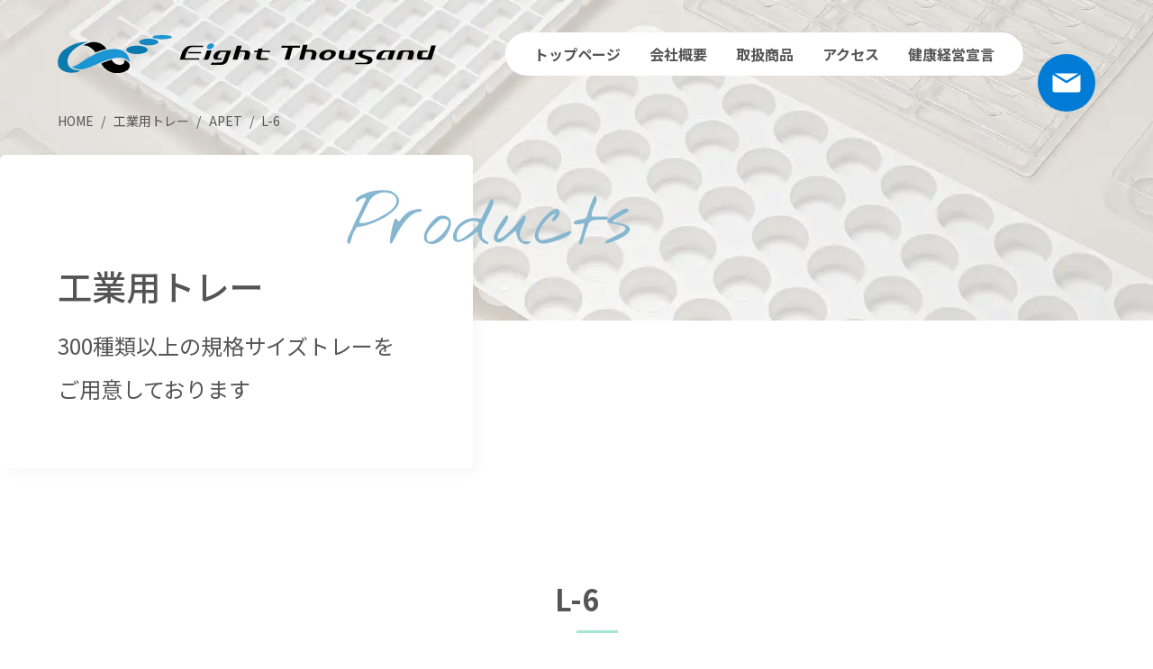

--- FILE ---
content_type: text/html; charset=UTF-8
request_url: https://www.it8000.co.jp/products/tray/l-6/
body_size: 43324
content:
<!DOCTYPE html>
<html lang="ja">
<head>
  <!-- Google Tag Manager -->
  <script>
  (function(w, d, s, l, i) {
    w[l] = w[l] || [];
    w[l].push({
      'gtm.start': new Date().getTime(),
      event: 'gtm.js'
    });
    var f = d.getElementsByTagName(s)[0],
      j = d.createElement(s),
      dl = l != 'dataLayer' ? '&l=' + l : '';
    j.async = true;
    j.src =
      'https://www.googletagmanager.com/gtm.js?id=' + i + dl;
    f.parentNode.insertBefore(j, f);
  })(window, document, 'script', 'dataLayer', 'GTM-5LFQJ9QN');
  </script>
  <!-- End Google Tag Manager -->
  <meta charset="utf-8">
  <meta http-equiv="X-UA-Compatible" content="ie=edge">
  <meta name="viewport" content="width=device-width, initial-scale=1.0">
  <link rel="shortcut icon" href="https://www.it8000.co.jp/wp/wp-content/themes/it8000/assets/img/common/favicon.ico">
  <link rel="apple-touch-icon" href="https://www.it8000.co.jp/wp/wp-content/themes/it8000/assets/img/common/apple-touch-icon.png">
  <link rel="icon" type="image/png" href="https://www.it8000.co.jp/wp/wp-content/themes/it8000/assets/img/common/android-chrome.png">
  <meta name='robots' content='index, follow, max-image-preview:large, max-snippet:-1, max-video-preview:-1' />
	<style>img:is([sizes="auto" i], [sizes^="auto," i]) { contain-intrinsic-size: 3000px 1500px }</style>
	
	<!-- This site is optimized with the Yoast SEO plugin v26.4 - https://yoast.com/wordpress/plugins/seo/ -->
	<title>L-6 | 工業用トレー | エイトサウザント株式会社</title>
	<link rel="canonical" href="https://www.it8000.co.jp/products/tray/l-6/" />
	<meta property="og:locale" content="ja_JP" />
	<meta property="og:type" content="article" />
	<meta property="og:title" content="L-6 | 工業用トレー | エイトサウザント株式会社" />
	<meta property="og:url" content="https://www.it8000.co.jp/products/tray/l-6/" />
	<meta property="og:site_name" content="エイトサウザント株式会社" />
	<meta property="article:modified_time" content="2024-06-24T08:46:03+00:00" />
	<meta property="og:image" content="https://www.it8000.co.jp/wp/wp-content/uploads/2024/06/l-6-2.png" />
	<meta property="og:image:width" content="800" />
	<meta property="og:image:height" content="450" />
	<meta property="og:image:type" content="image/png" />
	<meta name="twitter:card" content="summary_large_image" />
	<script type="application/ld+json" class="yoast-schema-graph">{"@context":"https://schema.org","@graph":[{"@type":"WebPage","@id":"https://www.it8000.co.jp/products/tray/l-6/","url":"https://www.it8000.co.jp/products/tray/l-6/","name":"L-6 | 工業用トレー | エイトサウザント株式会社","isPartOf":{"@id":"https://www.it8000.co.jp/#website"},"primaryImageOfPage":{"@id":"https://www.it8000.co.jp/products/tray/l-6/#primaryimage"},"image":{"@id":"https://www.it8000.co.jp/products/tray/l-6/#primaryimage"},"thumbnailUrl":"https://www.it8000.co.jp/wp/wp-content/uploads/2024/06/l-6-2.png","datePublished":"2024-06-23T09:09:09+00:00","dateModified":"2024-06-24T08:46:03+00:00","breadcrumb":{"@id":"https://www.it8000.co.jp/products/tray/l-6/#breadcrumb"},"inLanguage":"ja","potentialAction":[{"@type":"ReadAction","target":["https://www.it8000.co.jp/products/tray/l-6/"]}]},{"@type":"ImageObject","inLanguage":"ja","@id":"https://www.it8000.co.jp/products/tray/l-6/#primaryimage","url":"https://www.it8000.co.jp/wp/wp-content/uploads/2024/06/l-6-2.png","contentUrl":"https://www.it8000.co.jp/wp/wp-content/uploads/2024/06/l-6-2.png","width":800,"height":450},{"@type":"BreadcrumbList","@id":"https://www.it8000.co.jp/products/tray/l-6/#breadcrumb","itemListElement":[{"@type":"ListItem","position":1,"name":"Home","item":"https://www.it8000.co.jp/"},{"@type":"ListItem","position":2,"name":"工業用トレー","item":"https://www.it8000.co.jp/products/tray/"},{"@type":"ListItem","position":3,"name":"L-6"}]},{"@type":"WebSite","@id":"https://www.it8000.co.jp/#website","url":"https://www.it8000.co.jp/","name":"エイトサウザント株式会社","description":"","potentialAction":[{"@type":"SearchAction","target":{"@type":"EntryPoint","urlTemplate":"https://www.it8000.co.jp/?s={search_term_string}"},"query-input":{"@type":"PropertyValueSpecification","valueRequired":true,"valueName":"search_term_string"}}],"inLanguage":"ja"}]}</script>
	<!-- / Yoast SEO plugin. -->


<link rel='dns-prefetch' href='//ajaxzip3.github.io' />
<link rel='dns-prefetch' href='//unpkg.com' />
<script>
window._wpemojiSettings = {"baseUrl":"https:\/\/s.w.org\/images\/core\/emoji\/16.0.1\/72x72\/","ext":".png","svgUrl":"https:\/\/s.w.org\/images\/core\/emoji\/16.0.1\/svg\/","svgExt":".svg","source":{"concatemoji":"https:\/\/www.it8000.co.jp\/wp\/wp-includes\/js\/wp-emoji-release.min.js?ver=6.8.3"}};
/*! This file is auto-generated */
!function(s,n){var o,i,e;function c(e){try{var t={supportTests:e,timestamp:(new Date).valueOf()};sessionStorage.setItem(o,JSON.stringify(t))}catch(e){}}function p(e,t,n){e.clearRect(0,0,e.canvas.width,e.canvas.height),e.fillText(t,0,0);var t=new Uint32Array(e.getImageData(0,0,e.canvas.width,e.canvas.height).data),a=(e.clearRect(0,0,e.canvas.width,e.canvas.height),e.fillText(n,0,0),new Uint32Array(e.getImageData(0,0,e.canvas.width,e.canvas.height).data));return t.every(function(e,t){return e===a[t]})}function u(e,t){e.clearRect(0,0,e.canvas.width,e.canvas.height),e.fillText(t,0,0);for(var n=e.getImageData(16,16,1,1),a=0;a<n.data.length;a++)if(0!==n.data[a])return!1;return!0}function f(e,t,n,a){switch(t){case"flag":return n(e,"\ud83c\udff3\ufe0f\u200d\u26a7\ufe0f","\ud83c\udff3\ufe0f\u200b\u26a7\ufe0f")?!1:!n(e,"\ud83c\udde8\ud83c\uddf6","\ud83c\udde8\u200b\ud83c\uddf6")&&!n(e,"\ud83c\udff4\udb40\udc67\udb40\udc62\udb40\udc65\udb40\udc6e\udb40\udc67\udb40\udc7f","\ud83c\udff4\u200b\udb40\udc67\u200b\udb40\udc62\u200b\udb40\udc65\u200b\udb40\udc6e\u200b\udb40\udc67\u200b\udb40\udc7f");case"emoji":return!a(e,"\ud83e\udedf")}return!1}function g(e,t,n,a){var r="undefined"!=typeof WorkerGlobalScope&&self instanceof WorkerGlobalScope?new OffscreenCanvas(300,150):s.createElement("canvas"),o=r.getContext("2d",{willReadFrequently:!0}),i=(o.textBaseline="top",o.font="600 32px Arial",{});return e.forEach(function(e){i[e]=t(o,e,n,a)}),i}function t(e){var t=s.createElement("script");t.src=e,t.defer=!0,s.head.appendChild(t)}"undefined"!=typeof Promise&&(o="wpEmojiSettingsSupports",i=["flag","emoji"],n.supports={everything:!0,everythingExceptFlag:!0},e=new Promise(function(e){s.addEventListener("DOMContentLoaded",e,{once:!0})}),new Promise(function(t){var n=function(){try{var e=JSON.parse(sessionStorage.getItem(o));if("object"==typeof e&&"number"==typeof e.timestamp&&(new Date).valueOf()<e.timestamp+604800&&"object"==typeof e.supportTests)return e.supportTests}catch(e){}return null}();if(!n){if("undefined"!=typeof Worker&&"undefined"!=typeof OffscreenCanvas&&"undefined"!=typeof URL&&URL.createObjectURL&&"undefined"!=typeof Blob)try{var e="postMessage("+g.toString()+"("+[JSON.stringify(i),f.toString(),p.toString(),u.toString()].join(",")+"));",a=new Blob([e],{type:"text/javascript"}),r=new Worker(URL.createObjectURL(a),{name:"wpTestEmojiSupports"});return void(r.onmessage=function(e){c(n=e.data),r.terminate(),t(n)})}catch(e){}c(n=g(i,f,p,u))}t(n)}).then(function(e){for(var t in e)n.supports[t]=e[t],n.supports.everything=n.supports.everything&&n.supports[t],"flag"!==t&&(n.supports.everythingExceptFlag=n.supports.everythingExceptFlag&&n.supports[t]);n.supports.everythingExceptFlag=n.supports.everythingExceptFlag&&!n.supports.flag,n.DOMReady=!1,n.readyCallback=function(){n.DOMReady=!0}}).then(function(){return e}).then(function(){var e;n.supports.everything||(n.readyCallback(),(e=n.source||{}).concatemoji?t(e.concatemoji):e.wpemoji&&e.twemoji&&(t(e.twemoji),t(e.wpemoji)))}))}((window,document),window._wpemojiSettings);
</script>
<link rel="preconnect" href="https://fonts.googleapis.com"><link rel="preconnect" href="https://fonts.gstatic.com/" crossorigin><link href="https://fonts.googleapis.com/css2?family=Nothing+You+Could+Do&family=Noto+Sans+JP:wght@100..900&family=Roboto:wght@100;300;400;500;700;900&display=swap" rel="stylesheet"><style id='wp-emoji-styles-inline-css'>

	img.wp-smiley, img.emoji {
		display: inline !important;
		border: none !important;
		box-shadow: none !important;
		height: 1em !important;
		width: 1em !important;
		margin: 0 0.07em !important;
		vertical-align: -0.1em !important;
		background: none !important;
		padding: 0 !important;
	}
</style>
<link rel='stylesheet' id='wp-block-library-css' href='https://www.it8000.co.jp/wp/wp-includes/css/dist/block-library/style.min.css?ver=6.8.3' media='all' />
<style id='classic-theme-styles-inline-css'>
/*! This file is auto-generated */
.wp-block-button__link{color:#fff;background-color:#32373c;border-radius:9999px;box-shadow:none;text-decoration:none;padding:calc(.667em + 2px) calc(1.333em + 2px);font-size:1.125em}.wp-block-file__button{background:#32373c;color:#fff;text-decoration:none}
</style>
<style id='global-styles-inline-css'>
:root{--wp--preset--aspect-ratio--square: 1;--wp--preset--aspect-ratio--4-3: 4/3;--wp--preset--aspect-ratio--3-4: 3/4;--wp--preset--aspect-ratio--3-2: 3/2;--wp--preset--aspect-ratio--2-3: 2/3;--wp--preset--aspect-ratio--16-9: 16/9;--wp--preset--aspect-ratio--9-16: 9/16;--wp--preset--color--black: #000000;--wp--preset--color--cyan-bluish-gray: #abb8c3;--wp--preset--color--white: #ffffff;--wp--preset--color--pale-pink: #f78da7;--wp--preset--color--vivid-red: #cf2e2e;--wp--preset--color--luminous-vivid-orange: #ff6900;--wp--preset--color--luminous-vivid-amber: #fcb900;--wp--preset--color--light-green-cyan: #7bdcb5;--wp--preset--color--vivid-green-cyan: #00d084;--wp--preset--color--pale-cyan-blue: #8ed1fc;--wp--preset--color--vivid-cyan-blue: #0693e3;--wp--preset--color--vivid-purple: #9b51e0;--wp--preset--gradient--vivid-cyan-blue-to-vivid-purple: linear-gradient(135deg,rgba(6,147,227,1) 0%,rgb(155,81,224) 100%);--wp--preset--gradient--light-green-cyan-to-vivid-green-cyan: linear-gradient(135deg,rgb(122,220,180) 0%,rgb(0,208,130) 100%);--wp--preset--gradient--luminous-vivid-amber-to-luminous-vivid-orange: linear-gradient(135deg,rgba(252,185,0,1) 0%,rgba(255,105,0,1) 100%);--wp--preset--gradient--luminous-vivid-orange-to-vivid-red: linear-gradient(135deg,rgba(255,105,0,1) 0%,rgb(207,46,46) 100%);--wp--preset--gradient--very-light-gray-to-cyan-bluish-gray: linear-gradient(135deg,rgb(238,238,238) 0%,rgb(169,184,195) 100%);--wp--preset--gradient--cool-to-warm-spectrum: linear-gradient(135deg,rgb(74,234,220) 0%,rgb(151,120,209) 20%,rgb(207,42,186) 40%,rgb(238,44,130) 60%,rgb(251,105,98) 80%,rgb(254,248,76) 100%);--wp--preset--gradient--blush-light-purple: linear-gradient(135deg,rgb(255,206,236) 0%,rgb(152,150,240) 100%);--wp--preset--gradient--blush-bordeaux: linear-gradient(135deg,rgb(254,205,165) 0%,rgb(254,45,45) 50%,rgb(107,0,62) 100%);--wp--preset--gradient--luminous-dusk: linear-gradient(135deg,rgb(255,203,112) 0%,rgb(199,81,192) 50%,rgb(65,88,208) 100%);--wp--preset--gradient--pale-ocean: linear-gradient(135deg,rgb(255,245,203) 0%,rgb(182,227,212) 50%,rgb(51,167,181) 100%);--wp--preset--gradient--electric-grass: linear-gradient(135deg,rgb(202,248,128) 0%,rgb(113,206,126) 100%);--wp--preset--gradient--midnight: linear-gradient(135deg,rgb(2,3,129) 0%,rgb(40,116,252) 100%);--wp--preset--font-size--small: 13px;--wp--preset--font-size--medium: 20px;--wp--preset--font-size--large: 36px;--wp--preset--font-size--x-large: 42px;--wp--preset--font-size--xxs: 10px;--wp--preset--font-size--xs: 12px;--wp--preset--font-size--sm: 14px;--wp--preset--font-size--md: 16px;--wp--preset--font-size--lg: 18px;--wp--preset--font-size--xl: 20px;--wp--preset--font-size--xxl: 22px;--wp--preset--spacing--20: 0.44rem;--wp--preset--spacing--30: 0.67rem;--wp--preset--spacing--40: 1rem;--wp--preset--spacing--50: 1.5rem;--wp--preset--spacing--60: 2.25rem;--wp--preset--spacing--70: 3.38rem;--wp--preset--spacing--80: 5.06rem;--wp--preset--shadow--natural: 6px 6px 9px rgba(0, 0, 0, 0.2);--wp--preset--shadow--deep: 12px 12px 50px rgba(0, 0, 0, 0.4);--wp--preset--shadow--sharp: 6px 6px 0px rgba(0, 0, 0, 0.2);--wp--preset--shadow--outlined: 6px 6px 0px -3px rgba(255, 255, 255, 1), 6px 6px rgba(0, 0, 0, 1);--wp--preset--shadow--crisp: 6px 6px 0px rgba(0, 0, 0, 1);}:where(.is-layout-flex){gap: 0.5em;}:where(.is-layout-grid){gap: 0.5em;}body .is-layout-flex{display: flex;}.is-layout-flex{flex-wrap: wrap;align-items: center;}.is-layout-flex > :is(*, div){margin: 0;}body .is-layout-grid{display: grid;}.is-layout-grid > :is(*, div){margin: 0;}:where(.wp-block-columns.is-layout-flex){gap: 2em;}:where(.wp-block-columns.is-layout-grid){gap: 2em;}:where(.wp-block-post-template.is-layout-flex){gap: 1.25em;}:where(.wp-block-post-template.is-layout-grid){gap: 1.25em;}.has-black-color{color: var(--wp--preset--color--black) !important;}.has-cyan-bluish-gray-color{color: var(--wp--preset--color--cyan-bluish-gray) !important;}.has-white-color{color: var(--wp--preset--color--white) !important;}.has-pale-pink-color{color: var(--wp--preset--color--pale-pink) !important;}.has-vivid-red-color{color: var(--wp--preset--color--vivid-red) !important;}.has-luminous-vivid-orange-color{color: var(--wp--preset--color--luminous-vivid-orange) !important;}.has-luminous-vivid-amber-color{color: var(--wp--preset--color--luminous-vivid-amber) !important;}.has-light-green-cyan-color{color: var(--wp--preset--color--light-green-cyan) !important;}.has-vivid-green-cyan-color{color: var(--wp--preset--color--vivid-green-cyan) !important;}.has-pale-cyan-blue-color{color: var(--wp--preset--color--pale-cyan-blue) !important;}.has-vivid-cyan-blue-color{color: var(--wp--preset--color--vivid-cyan-blue) !important;}.has-vivid-purple-color{color: var(--wp--preset--color--vivid-purple) !important;}.has-black-background-color{background-color: var(--wp--preset--color--black) !important;}.has-cyan-bluish-gray-background-color{background-color: var(--wp--preset--color--cyan-bluish-gray) !important;}.has-white-background-color{background-color: var(--wp--preset--color--white) !important;}.has-pale-pink-background-color{background-color: var(--wp--preset--color--pale-pink) !important;}.has-vivid-red-background-color{background-color: var(--wp--preset--color--vivid-red) !important;}.has-luminous-vivid-orange-background-color{background-color: var(--wp--preset--color--luminous-vivid-orange) !important;}.has-luminous-vivid-amber-background-color{background-color: var(--wp--preset--color--luminous-vivid-amber) !important;}.has-light-green-cyan-background-color{background-color: var(--wp--preset--color--light-green-cyan) !important;}.has-vivid-green-cyan-background-color{background-color: var(--wp--preset--color--vivid-green-cyan) !important;}.has-pale-cyan-blue-background-color{background-color: var(--wp--preset--color--pale-cyan-blue) !important;}.has-vivid-cyan-blue-background-color{background-color: var(--wp--preset--color--vivid-cyan-blue) !important;}.has-vivid-purple-background-color{background-color: var(--wp--preset--color--vivid-purple) !important;}.has-black-border-color{border-color: var(--wp--preset--color--black) !important;}.has-cyan-bluish-gray-border-color{border-color: var(--wp--preset--color--cyan-bluish-gray) !important;}.has-white-border-color{border-color: var(--wp--preset--color--white) !important;}.has-pale-pink-border-color{border-color: var(--wp--preset--color--pale-pink) !important;}.has-vivid-red-border-color{border-color: var(--wp--preset--color--vivid-red) !important;}.has-luminous-vivid-orange-border-color{border-color: var(--wp--preset--color--luminous-vivid-orange) !important;}.has-luminous-vivid-amber-border-color{border-color: var(--wp--preset--color--luminous-vivid-amber) !important;}.has-light-green-cyan-border-color{border-color: var(--wp--preset--color--light-green-cyan) !important;}.has-vivid-green-cyan-border-color{border-color: var(--wp--preset--color--vivid-green-cyan) !important;}.has-pale-cyan-blue-border-color{border-color: var(--wp--preset--color--pale-cyan-blue) !important;}.has-vivid-cyan-blue-border-color{border-color: var(--wp--preset--color--vivid-cyan-blue) !important;}.has-vivid-purple-border-color{border-color: var(--wp--preset--color--vivid-purple) !important;}.has-vivid-cyan-blue-to-vivid-purple-gradient-background{background: var(--wp--preset--gradient--vivid-cyan-blue-to-vivid-purple) !important;}.has-light-green-cyan-to-vivid-green-cyan-gradient-background{background: var(--wp--preset--gradient--light-green-cyan-to-vivid-green-cyan) !important;}.has-luminous-vivid-amber-to-luminous-vivid-orange-gradient-background{background: var(--wp--preset--gradient--luminous-vivid-amber-to-luminous-vivid-orange) !important;}.has-luminous-vivid-orange-to-vivid-red-gradient-background{background: var(--wp--preset--gradient--luminous-vivid-orange-to-vivid-red) !important;}.has-very-light-gray-to-cyan-bluish-gray-gradient-background{background: var(--wp--preset--gradient--very-light-gray-to-cyan-bluish-gray) !important;}.has-cool-to-warm-spectrum-gradient-background{background: var(--wp--preset--gradient--cool-to-warm-spectrum) !important;}.has-blush-light-purple-gradient-background{background: var(--wp--preset--gradient--blush-light-purple) !important;}.has-blush-bordeaux-gradient-background{background: var(--wp--preset--gradient--blush-bordeaux) !important;}.has-luminous-dusk-gradient-background{background: var(--wp--preset--gradient--luminous-dusk) !important;}.has-pale-ocean-gradient-background{background: var(--wp--preset--gradient--pale-ocean) !important;}.has-electric-grass-gradient-background{background: var(--wp--preset--gradient--electric-grass) !important;}.has-midnight-gradient-background{background: var(--wp--preset--gradient--midnight) !important;}.has-small-font-size{font-size: var(--wp--preset--font-size--small) !important;}.has-medium-font-size{font-size: var(--wp--preset--font-size--medium) !important;}.has-large-font-size{font-size: var(--wp--preset--font-size--large) !important;}.has-x-large-font-size{font-size: var(--wp--preset--font-size--x-large) !important;}
:where(.wp-block-post-template.is-layout-flex){gap: 1.25em;}:where(.wp-block-post-template.is-layout-grid){gap: 1.25em;}
:where(.wp-block-columns.is-layout-flex){gap: 2em;}:where(.wp-block-columns.is-layout-grid){gap: 2em;}
:root :where(.wp-block-pullquote){font-size: 1.5em;line-height: 1.6;}
</style>
<link rel='stylesheet' id='style-css' href='https://www.it8000.co.jp/wp/wp-content/themes/it8000/assets/css/style.css?ver=1719552521' media='all' />
<link rel='stylesheet' id='scroll-hint-css' href='https://unpkg.com/scroll-hint@latest/css/scroll-hint.css' media='' />
<script src="https://ajaxzip3.github.io/ajaxzip3.js" id="ajaxzip3-js"></script>
<script defer src="https://www.it8000.co.jp/wp/wp-content/themes/it8000/assets/js/main.bundle.js?ver=1733122876" id="main-js"></script>
<link rel="https://api.w.org/" href="https://www.it8000.co.jp/wp-json/" /><link rel="alternate" title="JSON" type="application/json" href="https://www.it8000.co.jp/wp-json/wp/v2/tray/216" /><link rel="EditURI" type="application/rsd+xml" title="RSD" href="https://www.it8000.co.jp/wp/xmlrpc.php?rsd" />
<meta name="generator" content="WordPress 6.8.3" />
<link rel='shortlink' href='https://www.it8000.co.jp/?p=216' />
<link rel="alternate" title="oEmbed (JSON)" type="application/json+oembed" href="https://www.it8000.co.jp/wp-json/oembed/1.0/embed?url=https%3A%2F%2Fwww.it8000.co.jp%2Fproducts%2Ftray%2Fl-6%2F" />
<link rel="alternate" title="oEmbed (XML)" type="text/xml+oembed" href="https://www.it8000.co.jp/wp-json/oembed/1.0/embed?url=https%3A%2F%2Fwww.it8000.co.jp%2Fproducts%2Ftray%2Fl-6%2F&#038;format=xml" />
</head>

<body id="top" class="wp-singular tray-template-default single single-tray postid-216 wp-theme-it8000">
  <!-- Google Tag Manager (noscript) -->
  <noscript><iframe src="https://www.googletagmanager.com/ns.html?id=GTM-5LFQJ9QN" height="0" width="0" style="display:none;visibility:hidden"></iframe></noscript>
  <!-- End Google Tag Manager (noscript) -->

  <header class="l-header js-header">

    <div class="l-header__inner">

            <p class="l-header__logo">
        <a href="https://www.it8000.co.jp/">
          <img src="https://www.it8000.co.jp/wp/wp-content/themes/it8000/assets/img/common/logo-primary.svg" alt="">
          <span class="u-visually-hidden">エイトサウザント株式会社</span>
        </a>
      </p>
      
      <nav class="l-header__navi">
        <ul class="l-header-menu js-current-menu">
          <li class="l-header-menu__item"><a href="https://www.it8000.co.jp/">トップページ</a></li>
          <li class="l-header-menu__item js-dropdown">
            <a href="https://www.it8000.co.jp/aboutus/">会社概要</a>
            <ul class="l-header-menu-child">
              <li><a href="https://www.it8000.co.jp/aboutus/tokyo-showroom/">東京ショールームのご案内</a></li>
            </ul>
          </li>
          <li class="l-header-menu__item js-dropdown">
            <a href="https://www.it8000.co.jp/products/">取扱商品</a>
            <ul class="l-header-menu-child">
              <li><a href="https://www.it8000.co.jp/products/tray/">工業用トレー</a></li>
              <li><a href="https://www.it8000.co.jp/products/celpet/">工業用トレーセルペット</a></li>
              <li><a href="https://www.it8000.co.jp/products/blister/">両面ブリスター</a></li>
              <li><a href="https://www.it8000.co.jp/products/environment/">環境事業部</a></li>
            </ul>
          </li>
          <li class="l-header-menu__item"><a href="https://www.it8000.co.jp/aboutus/#access">アクセス</a></li>
          <li class="l-header-menu__item"><a href="https://www.it8000.co.jp/health-management/">健康経営宣言</a></li>
          <li class="l-header-menu__item -inquiry">
            <a href="https://www.it8000.co.jp/inquiry/" class="-inquiry">
              <svg xmlns="http://www.w3.org/2000/svg" width="32.482" height="22.308" viewBox="0 0 32.482 22.308">
                <g transform="translate(0.499 0.501)">
                  <path d="M8545.408,1589.308a2.408,2.408,0,0,1-2.407-2.41v-17.439l15.089,9.292a1.249,1.249,0,0,0,1.3,0l15.092-9.292V1586.9a2.4,2.4,0,0,1-2.4,2.4Zm-.041-21.308h26.749l-13.374,8.235Z" transform="translate(-8543 -1568)" fill="#fff" />
                  <path d="M8572.079,1589.808h-26.671a2.912,2.912,0,0,1-2.907-2.91v-18.334l.762.469,15.089,9.292a.749.749,0,0,0,.391.109.739.739,0,0,0,.388-.109l15.854-9.761V1586.9A2.907,2.907,0,0,1,8572.079,1589.808Zm-28.578-19.454V1586.9a1.911,1.911,0,0,0,1.907,1.91h26.671a1.906,1.906,0,0,0,1.9-1.9v-16.551l-14.33,8.823a1.749,1.749,0,0,1-1.825,0Zm15.241,6.468-.262-.161L8543.6,1567.5h30.28Zm-11.609-8.323,11.609,7.148,11.608-7.148Z" transform="translate(-8543 -1568)" fill="rgba(0,0,0,0)" />
                </g>
              </svg>
            </a>
          </li>
        </ul>
      </nav>

      <div class="l-header__button js-drawer">
        <button type="button" class="l-hamburger-button" aria-controls="drawer" aria-expanded="false">
          <span class="l-hamburger-button__circle">
            <span class="l-hamburger-button__line"></span>
            <span class="u-visually-hidden">Menu</span>
          </span>
        </button>
      </div><!-- /.l-header__button -->

    </div><!-- /.l-header__inner -->

    <div class="l-drawer js-drawer" id="drawer">
  <div class="l-drawer__body">
    <div class="l-drawer__content">
      <nav class="l-drawer__navi">
        <div class="l-drawer-menu">
          <ul class="l-drawer-menu__list">
            <li class="l-drawer-menu__item"><a href="https://www.it8000.co.jp/">トップページ </a></li>
            <li class="l-drawer-menu__item"><a href="https://www.it8000.co.jp/aboutus/">会社概要</a>
              <ul>
                <li><a href="https://www.it8000.co.jp/aboutus/tokyo-showroom/">東京ショールームのご案内</a></li>
                <li><a href="https://www.it8000.co.jp/aboutus/#access">アクセス</a></li>
                <li><a href="https://www.it8000.co.jp/health-management/">健康経営宣言</a></li>
              </ul>
            </li>
            <li class="l-drawer-menu__item"><a href="https://www.it8000.co.jp/products/">取扱商品</a>
              <ul>
                <li><a href="https://www.it8000.co.jp/products/tray/">工業用トレー</a></li>
                <li><a href="https://www.it8000.co.jp/products/celpet/">工業用トレーセルペット</a></li>
                <li><a href="https://www.it8000.co.jp/products/blister/">両面ブリスター</a></li>
                <li><a href="https://www.it8000.co.jp/products/environment/">環境事業部</a></li>
              </ul>
            </li>
            <li class="l-drawer-menu__item -contact"><a href="https://www.it8000.co.jp/inquiry/">お問合せ</a></li>
          </ul>
        </div><!-- /.l-drawer-menu -->
      </nav><!-- /.l-drawer__navi -->
    </div><!-- /.l-drawer__content -->
  </div><!-- /.l-drawer__body -->
</div><!-- /.l-drawer -->

  </header>

<main class="l-main">

  
<div class="l-page-header">
  <div class="l-page-header__inner">
    <div class="l-page-header__content">
            <h1 class="l-page-header__title">工業用トレー</h1>
      
            <p class="l-page-header__description">300種類以上の規格サイズトレーをご用意しております</p>
          </div>

        <p class="l-page-header__en" lang="en">Products</p>
    
    <div class="l-page-header__topicpath l-topicpath">
  <ul>
    <!-- Breadcrumb NavXT 7.4.1 -->
<li class="home"><span property="itemListElement" typeof="ListItem"><a property="item" typeof="WebPage" title="Homeへ移動する" href="https://www.it8000.co.jp" class="home" ><span property="name">Home</span></a><meta property="position" content="1"></span></li>
<li class="archive post-tray-archive"><span property="itemListElement" typeof="ListItem"><a property="item" typeof="WebPage" title="工業用トレーへ移動する" href="https://www.it8000.co.jp/products/tray/" class="archive post-tray-archive" ><span property="name">工業用トレー</span></a><meta property="position" content="2"></span></li>
<li class="taxonomy material"><span property="itemListElement" typeof="ListItem"><a property="item" typeof="WebPage" title="Go to the APET 材質 archives." href="https://www.it8000.co.jp/products/tray/material/apet/" class="taxonomy material" ><span property="name">APET</span></a><meta property="position" content="3"></span></li>
<li class="post post-tray current-item"><span property="itemListElement" typeof="ListItem"><span property="name" class="post post-tray current-item">L-6</span><meta property="url" content="https://www.it8000.co.jp/products/tray/l-6/"><meta property="position" content="4"></span></li>
  </ul>
</div>

  </div>
  <figure class="l-page-header__thumbnail">
        <img src="https://www.it8000.co.jp/wp/wp-content/themes/it8000/assets/img/products/tray/hero.png" alt="">
      </figure>
</div>

  <div class="l-spacer">
    <div class="l-container -sm -gap">

      
      <h1 class="c-title-primary u-mb-sm">L-6</h1>

            <figure class="p-products-details-thumbnail u-mb-sm" onselectstart="return false;" onmousedown="return false;">
        <img width="800" height="450" src="https://www.it8000.co.jp/wp/wp-content/uploads/2024/06/l-6-2.png" class="attachment-post-thumbnail size-post-thumbnail wp-post-image" alt="" decoding="async" fetchpriority="high" srcset="https://www.it8000.co.jp/wp/wp-content/uploads/2024/06/l-6-2.png 800w, https://www.it8000.co.jp/wp/wp-content/uploads/2024/06/l-6-2-300x169.png 300w, https://www.it8000.co.jp/wp/wp-content/uploads/2024/06/l-6-2-768x432.png 768w" sizes="(max-width: 800px) 100vw, 800px" />      </figure>
      

      <table class="p-products-details-table">
        <tr>
          <th scope="row">マス目の大きさ（mm）</th>
          <td>
            <dl class="p-products-details-list-horizontal">
                            <div class="p-products-details-list-horizontal__item">
                <dt class="p-products-details-list-horizontal__term">寸法：</dt>
                <dd class="p-products-details-list-horizontal__description">100×124</dd>
              </div>
                                          <div class="p-products-details-list-horizontal__item">
                <dt class="p-products-details-list-horizontal__term">深さ：</dt>
                <dd class="p-products-details-list-horizontal__description">25</dd>
              </div>
                          </dl>
          </td>
        </tr>


        <tr>
          <th scope="row">マス目の数</th>
          <td>
                        3×2=6                      </td>
        </tr>


        <tr>
          <th scope="row">トレー外寸</th>
          <td>
            <dl class="p-products-details-list-horizontal">
                            <div class="p-products-details-list-horizontal__item">
                <dt class="p-products-details-list-horizontal__term">縦：</dt>
                <dd class="p-products-details-list-horizontal__description">387</dd>
              </div>
                                          <div class="p-products-details-list-horizontal__item">
                <dt class="p-products-details-list-horizontal__term">横：</dt>
                <dd class="p-products-details-list-horizontal__description">324</dd>
              </div>
                                          <div class="p-products-details-list-horizontal__item">
                <dt class="p-products-details-list-horizontal__term">高さ：</dt>
                <dd class="p-products-details-list-horizontal__description">30</dd>
              </div>
                          </dl>
          </td>
        </tr>
        <tr>
          <th scope="row">入数／箱</th>
          <td>
                        250                      </td>
        </tr>
        <tr>
          <th scope="row">材質</th>
          <td>
                        APET                      </td>
        </tr>
        <tr>
          <th scope="row">厚み</th>
          <td>
                        0.4                      </td>
        </tr>
        <tr>
          <th scope="row">その他</th>
          <td>
                        積重防止                      </td>
        </tr>
      </table>

            <p class="u-tac u-mt-sm">
        <a href="https://www.it8000.co.jp/wp/wp-content/uploads/2024/06/l-6.pdf" target="_blank" class="c-button-primary -lg">
          <span class="text">
            図面ダウンロード
            <svg xmlns="http://www.w3.org/2000/svg" xmlns:xlink="http://www.w3.org/1999/xlink" width="31" height="39.772" viewBox="0 0 31 39.772">
              <defs>
                <clipPath id="a">
                  <rect width="31" height="39.772" fill="#fff" />
                </clipPath>
              </defs>
              <g clip-path="url(#a)">
                <path d="M30.986,10.455a.933.933,0,0,0-.261-.549L21.1.277a.933.933,0,0,0-.838-.25V0H5.644A5.706,5.706,0,0,0,1.654,1.654,5.607,5.607,0,0,0,0,5.645V34.129a5.651,5.651,0,0,0,5.644,5.644H25.356A5.651,5.651,0,0,0,31,34.129V10.455ZM21.371,3.213,27.789,9.63H25.134a3.767,3.767,0,0,1-3.763-3.763Zm3.985,34.679H5.644a3.767,3.767,0,0,1-3.763-3.763V5.645a3.737,3.737,0,0,1,1.1-2.661,3.866,3.866,0,0,1,2.661-1.1H19.489V5.867a5.651,5.651,0,0,0,5.644,5.644h3.985V34.129a3.767,3.767,0,0,1-3.763,3.763" transform="translate(0 -0.001)" fill="#fff" />
                <path d="M89.726,203.511H88.048v-5.135a.424.424,0,0,0-.424-.424H81.991a.424.424,0,0,0-.424.424v5.135H79.889a.305.305,0,0,0-.205.531l4.918,4.475a.305.305,0,0,0,.411,0l4.918-4.475a.305.305,0,0,0-.206-.531" transform="translate(-69.307 -172.392)" fill="#fff" />
                <path d="M53.032,117.265a2.063,2.063,0,0,1,.785.847,2.556,2.556,0,0,1,.266,1.164,2.518,2.518,0,0,1-.268,1.164,2.01,2.01,0,0,1-.8.832,2.55,2.55,0,0,1-1.3.308h-1.2v2.087H48.9v-6.72h2.836a2.448,2.448,0,0,1,1.3.318m-.879,1.2a1.093,1.093,0,0,0-.793-.281h-.852v2.176h.852a1.229,1.229,0,0,0,.579-.128.88.88,0,0,0,.374-.372,1.232,1.232,0,0,0,.13-.588,1.071,1.071,0,0,0-.29-.807" transform="translate(-42.585 -101.847)" fill="#fff" />
                <path d="M104.163,116.946a3.317,3.317,0,0,1,1.721.4,2.414,2.414,0,0,1,.994,1.147,4.482,4.482,0,0,1,.322,1.785,4.561,4.561,0,0,1-.327,1.807,2.471,2.471,0,0,1-1,1.172,3.249,3.249,0,0,1-1.711.409h-2.634v-6.72Zm-1.014,5.435h.758a1.931,1.931,0,0,0,.739-.128,1.21,1.21,0,0,0,.507-.384,1.722,1.722,0,0,0,.293-.645,3.8,3.8,0,0,0,.1-.906,3.417,3.417,0,0,0-.17-1.157,1.351,1.351,0,0,0-.532-.7,1.692,1.692,0,0,0-.933-.234h-.758Z" transform="translate(-88.42 -101.846)" fill="#fff" />
                <path d="M158.889,123.666v-6.72h4.475v1.3h-2.855v1.625H163.1v1.26h-2.594v2.535Z" transform="translate(-138.373 -101.846)" fill="#fff" />
              </g>
            </svg>
          </span>
        </a>
      </p>
      

      <p class="u-tac c-color-red u-mt-xxs u-fz" data-font-size="xxs:12 md:14 xl:16">※商品の写真・図面画像の無断転載は禁止いたします。</p>


      <div class="p-post-navi u-mt-md">
                <div class="p-post-navi__button -prev"><a href="https://www.it8000.co.jp/products/tray/l-9/" rel="prev">« 前の記事へ</a></div>
                <div class="p-post-navi__button -back">
          <a href="https://www.it8000.co.jp/products/tray/">一覧に戻る</a>
        </div>
                <div class="p-post-navi__button -next"><a href="https://www.it8000.co.jp/products/tray/l-4/" rel="next">次の記事へ »</a></div>
              </div>

          </div><!-- /.l-container -->
  </div><!-- /.l-spacer -->

  <div class="p-products-navi-bg">
  <div class="l-container -lg -gap">
    <div class="p-products-navi">
      <article class="p-products-navi__item">
        <a href="https://www.it8000.co.jp/products/tray/">
          <div class="p-products-navi__body">
            <h2 class="p-products-navi__title">工業用トレー</h2>
            <p class="p-products-navi__description">300種類以上の規格サイズトレーをご用意</p>
            <p class="p-products-navi__more">MORE <span class="arrow"></span></p>
          </div>
          <figure class="p-products-navi__thumbnail">
            <img src="https://www.it8000.co.jp/wp/wp-content/themes/it8000/assets/img/products/thumbnail-tray-mini.png" alt="" decoding="async">
          </figure>
        </a>
      </article>
      <article class="p-products-navi__item">
        <a href="https://www.it8000.co.jp/products/celpet/">
          <div class="p-products-navi__body">
            <h2 class="p-products-navi__title">工業用トレーセルペット</h2>
            <p class="p-products-navi__description">軽量で柔らかい発泡体部品トレー</p>
            <p class="p-products-navi__more">MORE <span class="arrow"></span></p>
          </div>
          <figure class="p-products-navi__thumbnail">
            <img src="https://www.it8000.co.jp/wp/wp-content/themes/it8000/assets/img/products/thumbnail-celpet-mini.png" alt="" decoding="async">
          </figure>
        </a>
      </article>
      <article class="p-products-navi__item">
        <a href="https://www.it8000.co.jp/products/blister/">
          <div class="p-products-navi__body">
            <h2 class="p-products-navi__title">両面ブリスター</h2>
            <p class="p-products-navi__description">両面ブリスターのご紹介</p>
            <p class="p-products-navi__more">MORE <span class="arrow"></span></p>
          </div>
          <figure class="p-products-navi__thumbnail">
            <img src="https://www.it8000.co.jp/wp/wp-content/themes/it8000/assets/img/products/thumbnail-blister-mini.png" alt="" decoding="async">
          </figure>
        </a>
      </article>
      <article class="p-products-navi__item">
        <a href="https://www.it8000.co.jp/products/environment/">
          <div class="p-products-navi__body">
            <h2 class="p-products-navi__title">環境事業部</h2>
            <p class="p-products-navi__description">より良い未来のために</p>
            <p class="p-products-navi__more">MORE <span class="arrow"></span></p>
          </div>
          <figure class="p-products-navi__thumbnail">
            <img src="https://www.it8000.co.jp/wp/wp-content/themes/it8000/assets/img/products/thumbnail-environment-mini.png" alt="" decoding="async">
          </figure>
        </a>
      </article>
    </div>

  </div><!-- /.l-container -->
</div><!-- /.l-spacer -->


</main>

<section class="p-cta">
  <div class="p-cta__inner">
    <h2 class="c-title-primary u-mb-xxs c-inview" data-animation="slideUp">お問合せ</h2>
    <p class="p-cta__description c-inview" data-animation="slideUp"><span class="u-d-ib">商品についてのご質問・ご相談はお気軽に</span><span class="u-d-ib">お問合せください。</span></p>
    <ul class="p-cta-button">
      <li class="p-cta-button__item -tel c-inview" data-animation="slideUp">
        <a href="tel:06-6763-5061">
          <span class="text">
            <svg xmlns="http://www.w3.org/2000/svg" xmlns:xlink="http://www.w3.org/1999/xlink" width="34.5" height="54" viewBox="0 0 34.5 54">
              <defs>
                <style>
                .cls-1 {
                  fill: #fff;
                  stroke-width: 0px;
                }
                </style>
              </defs>
              <path class="cls-1" d="M29.9,0H4.6C2,0,0,2,0,4.6v44.9c0,2.5,2,4.6,4.6,4.6h25.4c2.5,0,4.6-2,4.6-4.6V4.6c0-2.5-2-4.6-4.6-4.6ZM29.9,52H4.6c-1.4,0-2.6-1.1-2.6-2.6v-5.2h30.5v5.2c0,1.4-1.1,2.6-2.6,2.6ZM4.6,2h25.4c1.4,0,2.6,1.1,2.6,2.6v1.9H2v-1.9c0-1.4,1.1-2.6,2.6-2.6ZM2,42.2V8.5h30.5v33.8H2Z" />
              <path class="cls-1" d="M22.1,45.5h-9.8c-.6,0-1,.4-1,1s.4,1,1,1h9.8c.6,0,1-.4,1-1s-.4-1-1-1Z" />
            </svg>
            TEL. 06-6763-5061
          </span>
        </a>
        <span class="hours">平日 9:00 ～ 18:00（土・日・祝日・年末年始を除く）</span>
      </li>
      <li class="p-cta-button__item -email c-inview" data-animation="slideUp">
        <a href="https://www.it8000.co.jp/inquiry/">
          <span class="text">
            <svg xmlns="http://www.w3.org/2000/svg" width="41" height="28" viewBox="0 0 41 28">
              <g transform="translate(-1060 -298)">
                <path d="M2,2V26H39V2H2M0,0H41V28H0Z" transform="translate(1060 298)" fill="#fff" />
                <path d="M1080.232,316.833a1,1,0,0,1-.662-.251l-19.243-17a1,1,0,0,1,1.324-1.5l18.592,16.425,18.1-15.455a1,1,0,0,1,1.3,1.521l-18.757,16.019A1,1,0,0,1,1080.232,316.833Z" transform="translate(0.512 1)" fill="#fff" />
                <path d="M0,12a1,1,0,0,1-.764-.354,1,1,0,0,1,.117-1.409l13-11a1,1,0,0,1,1.409.117A1,1,0,0,1,13.646.763l-13,11A1,1,0,0,1,0,12Z" transform="translate(1062.5 312.5)" fill="#fff" />
                <path d="M12,11a1,1,0,0,1-.64-.232l-12-10A1,1,0,0,1-.768-.64,1,1,0,0,1,.64-.768l12,10A1,1,0,0,1,12,11Z" transform="translate(1086.5 313.5)" fill="#fff" />
              </g>
            </svg>
            お問合せフォーム
          </span>
        </a>
      </li>
    </ul>
  </div>
</section>


<footer class="l-footer c-inview" data-animation="slideUp">

  <div class="l-footer__inner">

    <div class="l-footer__body">
      <div class="l-footer-info">
        <h2 class="l-footer-info__logo">
          <a href="https://www.it8000.co.jp/">
            <img src="https://www.it8000.co.jp/wp/wp-content/themes/it8000/assets/img/common/logo-secondary.png" alt="エイトサウザント株式会社">
          </a>
        </h2>
        <dl class="l-footer-info-office">
          <dt class="l-footer-info-office__term">本社</dt>
          <dd class="l-footer-info-office__description">
            <p class="l-footer-info-office__address">〒542-0063　大阪市中央区東平2丁目5-6 弓立ビル</p>
            <p class="l-footer-info-office__tel">TEL <a href="tel:06-6763-5061">06-6763-5061</a></p>
            <p class="l-footer-info-office__fax">FAX 06-6763-5066</p>
          </dd>
        </dl>
        <dl class="l-footer-info-office">
          <dt class="l-footer-info-office__term">東京</dt>
          <dd class="l-footer-info-office__description">
            <p class="l-footer-info-office__address">〒115-0044　東京都北区赤羽南1-2-6　北都ビル5階</p>
            <p class="l-footer-info-office__tel">TEL <a href="tel:03-3598-8200">03-3598-8200</a></p>
            <p class="l-footer-info-office__fax">FAX 03-3598-8210</p>
          </dd>
        </dl>
        <ul class="l-footer-info-list">
          <li class="l-footer-info-list__item">URL <a href="https://www.it8000.co.jp/">https://www.it8000.co.jp/</a></li>
          <li class="l-footer-info-list__item">E-mail <a href="mailto:office@it8000.co.jp">office@it8000.co.jp</a></li>
        </ul>
      </div>

      <div class="l-footer__navi">
        <ul class="l-footer-menu">
          <li class="l-footer-menu__item"><a href="https://www.it8000.co.jp/">トップページ </a></li>
          <li class="l-footer-menu__item"><a href="https://www.it8000.co.jp/aboutus/">会社概要</a>
            <ul>
              <li><a href="https://www.it8000.co.jp/aboutus/tokyo-showroom/">東京ショールームのご案内</a></li>
              <li><a href="https://www.it8000.co.jp/aboutus/#access">アクセス</a></li>
              <li><a href="https://www.it8000.co.jp/health-management/">健康経営宣言</a></li>
            </ul>
          </li>
          <li class="l-footer-menu__item"><a href="https://www.it8000.co.jp/products/">取扱商品</a>
            <ul>
              <li><a href="https://www.it8000.co.jp/products/tray/">工業用トレー</a></li>
              <li><a href="https://www.it8000.co.jp/products/celpet/">工業用トレーセルペット</a></li>
              <li><a href="https://www.it8000.co.jp/products/blister/">両面ブリスター</a></li>
              <li><a href="https://www.it8000.co.jp/products/environment/">環境事業部</a></li>
            </ul>
          </li>
          <li class="l-footer-menu__item -contact"><a href="https://www.it8000.co.jp/inquiry/">お問合せ</a></li>
        </ul>
      </div>
    </div>

    <p class="c-button-page-scroll js-top-scroll"><a href="#top"><span class="u-visually-hidden">ページのTopに戻る</span></a></p>
    <p class="l-footer__copyright"><small lang="en">Copyright &copy; 2024 <a href="https://www.it8000.co.jp/">Eight Thousand</a> CO.,LTD All Rights Reserved.</small></p>

  </div>

</footer><!-- /.l-footer -->

<script type="speculationrules">
{"prefetch":[{"source":"document","where":{"and":[{"href_matches":"\/*"},{"not":{"href_matches":["\/wp\/wp-*.php","\/wp\/wp-admin\/*","\/wp\/wp-content\/uploads\/*","\/wp\/wp-content\/*","\/wp\/wp-content\/plugins\/*","\/wp\/wp-content\/themes\/it8000\/*","\/*\\?(.+)"]}},{"not":{"selector_matches":"a[rel~=\"nofollow\"]"}},{"not":{"selector_matches":".no-prefetch, .no-prefetch a"}}]},"eagerness":"conservative"}]}
</script>

</body>
</html>


--- FILE ---
content_type: text/css
request_url: https://www.it8000.co.jp/wp/wp-content/themes/it8000/assets/css/style.css?ver=1719552521
body_size: 507523
content:
@keyframes floating-y{0%{translate:0 0}100%{translate:0 10%}}@keyframes hero-character-emerge{0%{translate:-120%;opacity:0}20%,80%{translate:-32%;opacity:1}100%{translate:-120%;opacity:1}}@keyframes hero-character-rotate{0%{rotate:0deg}100%{rotate:10deg}}@keyframes hero-character-message{0%,100%{opacity:0}10%,80%{opacity:1}}@keyframes hero-character-message-mask{0%{transform:translateY(0)}20%,100%{transform:translateY(100%)}}html,body,div,object,iframe,h1,h2,h3,h4,h5,h6,p,blockquote,pre,abbr,address,cite,code,del,dfn,em,img,ins,kbd,q,samp,small,strong,sub,sup,var,b,i,span,dl,dt,dd,ol,ul,li,fieldset,form,label,legend,table,caption,tbody,tfoot,thead,tr,th,td,article,aside,canvas,details,figcaption,figure,footer,header,main,hgroup,menu,nav,section,summary,time,mark,audio,video{margin:0;padding:0;border:0;outline:0;background:rgba(0,0,0,0);font-style:normal;font-size:100%;vertical-align:baseline}h1,h2,h3,h4,h5,h6{font-weight:inherit}main{display:block}body{line-height:1}article,aside,details,figcaption,figure,footer,header,hgroup,menu,nav,section{display:block}ul{list-style:none}ol{list-style:none}blockquote,q{quotes:none}blockquote:before,blockquote:after,q:before,q:after{content:"";content:none}a{margin:0;padding:0;background:rgba(0,0,0,0);font-size:100%;vertical-align:baseline}ins{background-color:#ff9;color:#000;text-decoration:none}mark{background-color:#ff9;font-weight:bold}del{text-decoration:line-through}abbr[title],dfn[title]{border-bottom:1px dotted;cursor:help}table{border-collapse:collapse;border-spacing:0}hr{display:block;height:1px;padding:0;border:0;border-top:1px solid #c5c5c5}input,select{vertical-align:middle}sup,sub{position:relative;height:0;font-size:60%;line-height:1;vertical-align:baseline;_vertical-align:bottom}sup{bottom:1ex}sub{top:.5ex}*,*:before,*:after{box-sizing:border-box}html{-webkit-text-size-adjust:100%;min-height:100%;font-size:62.5%}body,input,select,textarea,button{text-rendering:optimizelegibility;-webkit-text-size-adjust:100%;color:#555;font-size:clamp(1.4rem,1.5vw,1.6rem);line-height:2;font-family:"Noto Sans JP","游ゴシック体",yugothic,"游ゴシック","Yu Gothic",yugothic,"Hiragino Kaku Gothic ProN",meiryo,メイリオ,sans-serif}body{position:relative;min-height:100%;overflow-x:hidden}.is-modal-open body,.is-drawerActive body{overflow:hidden}a{color:inherit;text-decoration:none;animation-timing-function:linear;transition-duration:.3s;transition-property:opacity,color,background-color,border;transition-timing-function:linear}a:hover{text-decoration:none}img{max-width:100%;height:auto;vertical-align:bottom}.screen-reader-text{clip:rect(1px, 1px, 1px, 1px);position:absolute;width:1px;height:1px;overflow:hidden}[data-background=light-gray]{background-color:#f8f8f8}.l-container{box-sizing:content-box;max-width:900px;margin-right:auto;margin-left:auto}.l-container.-xxs{max-width:480px;margin-right:auto;margin-left:auto}.l-container.-xs{max-width:700px;margin-right:auto;margin-left:auto}.l-container.-sm{max-width:800px;margin-right:auto;margin-left:auto}.l-container.-md{max-width:900px;margin-right:auto;margin-left:auto}.l-container.-lg{max-width:1200px;margin-right:auto;margin-left:auto}.l-container.-xl{max-width:1600px;margin-right:auto;margin-left:auto}.l-container.-xxl{max-width:1920px;margin-right:auto;margin-left:auto}.l-container.-xxxl{max-width:2560px;margin-right:auto;margin-left:auto}.l-container.-auto{max-width:none}.l-container.-process{max-width:800px;margin-right:auto;margin-left:auto}.l-container.-gap{padding-right:5%;padding-left:5%}.l-container.-primary{box-sizing:border-box;border-top:2px solid #4b609e;border-radius:0 0 10px 10px;background-color:#fff}.l-container.-secondary{padding:2rem 5%;background-color:#fff}.l-container.-white{background-color:#fff}.l-container.-light-gray{background-color:#f4f5f9}.l-drawer{-webkit-overflow-scrolling:touch;visibility:hidden;z-index:100;position:fixed;top:0;right:0;bottom:0;left:0;width:100%;height:100%;overflow:hidden;overflow-y:auto;background-color:#fff;opacity:0;pointer-events:none;transition:.3s ease-in-out}.is-drawerActive .l-drawer{visibility:visible;opacity:1;pointer-events:all}.l-drawer__body{width:100%;height:100%}.l-drawer__content{padding:100px 5% 5%}.l-drawer-menu{padding:4rem;border-radius:3rem;background-color:#e5f4ef}.l-drawer-menu__item{position:relative;font-weight:500;font-size:1.4rem}.l-drawer-menu__item a{display:block;padding:.5em 1em}.l-drawer-menu__item a:hover{color:#555}.l-drawer-menu__item li{margin-left:1em;font-weight:normal}.l-footer{padding:7.2rem 5% 6.4rem;background:#d8fff4;background:linear-gradient(0deg, rgb(216, 255, 244) 0%, rgb(229, 244, 239) 100%)}.l-footer__inner{max-width:1200px;margin-right:auto;margin-left:auto}.l-footer__body{display:-ms-grid;display:grid}.l-footer__navi{display:none}.l-footer__copyright{margin-top:2em;color:#555;font-size:clamp(1rem,1.2vw,1.4rem);font-family:"Roboto","Noto Sans JP","游ゴシック体",yugothic,"游ゴシック","Hiragino Kaku Gothic ProN",meiryo,メイリオ,sans-serif;text-align:right}.l-footer-menu{-ms-grid-columns:(auto)[3];-ms-grid-rows:3em auto;display:-ms-grid;display:grid;grid-template-rows:3em auto;grid-template-columns:repeat(3, auto);gap:0 5em;font-size:1.4rem}.l-footer-menu .l-footer-menu__item{position:relative;margin-bottom:1em;font-weight:700}.l-footer-menu .l-footer-menu__item:nth-child(1){-ms-grid-row:1;-ms-grid-row-span:1;grid-row:1/2}.l-footer-menu .l-footer-menu__item:nth-child(2){-ms-grid-row:1;-ms-grid-row-span:2;grid-row:1/3}.l-footer-menu .l-footer-menu__item:nth-child(3){-ms-grid-row:1;-ms-grid-row-span:2;grid-row:1/3}.l-footer-menu .l-footer-menu__item:nth-child(4){-ms-grid-row:2;-ms-grid-row-span:1;grid-row:2/3}.l-footer-menu .l-footer-menu__item li{margin-bottom:.5em;font-weight:normal}.l-footer-menu .l-footer-menu__item li:first-child{margin-top:1.2em}.l-footer-menu .l-footer-menu__item a{position:relative}.l-footer-menu .l-footer-menu__item a::after{position:absolute;bottom:0;left:0;width:100%;height:1px;transform:scale(0, 1);transform-origin:left top;background:currentcolor;content:"";transition:transform .3s}.l-footer-menu .l-footer-menu__item a:hover::after{transform:scale(1, 1)}.l-footer-info{font-size:clamp(1.2rem,1.4vw,1.6rem)}.l-footer-info__logo{margin-bottom:2rem}.l-footer-info__logo img{width:240px}.l-footer-info__content{position:relative}.l-footer-info-office{-ms-grid-columns:3em 1fr;display:-ms-grid;display:grid;grid-template-columns:3em 1fr;margin-bottom:.5em}.l-footer-info-office__term{font-weight:700}.l-footer-info-office__tel,.l-footer-info-office__fax{display:inline-block;margin-right:1em}.l-footer-info-office__tel a,.l-footer-info-office__fax a{border-bottom:1px solid rgba(0,0,0,0)}.l-footer-info-office__tel a:hover,.l-footer-info-office__fax a:hover{border-bottom-color:currentcolor}.l-footer-info-office__fax{margin-right:0}.l-footer-info-list__item a{border-bottom:1px solid currentcolor}.l-footer-info-list__item a:hover{border-bottom-color:rgba(0,0,0,0)}[data-gap~="0"]{gap:calc((4 * 0)/10*1rem)}[data-gap~=x-0]{-moz-column-gap:calc((4 * 0)/10*1rem);column-gap:calc((4 * 0)/10*1rem)}[data-gap~=y-0]{row-gap:calc((4 * 0)/10*1rem)}[data-gap~="1"]{gap:calc((4 * 1)/10*1rem)}[data-gap~=x-1]{-moz-column-gap:calc((4 * 1)/10*1rem);column-gap:calc((4 * 1)/10*1rem)}[data-gap~=y-1]{row-gap:calc((4 * 1)/10*1rem)}[data-gap~="2"]{gap:calc((4 * 2)/10*1rem)}[data-gap~=x-2]{-moz-column-gap:calc((4 * 2)/10*1rem);column-gap:calc((4 * 2)/10*1rem)}[data-gap~=y-2]{row-gap:calc((4 * 2)/10*1rem)}[data-gap~="3"]{gap:calc((4 * 3)/10*1rem)}[data-gap~=x-3]{-moz-column-gap:calc((4 * 3)/10*1rem);column-gap:calc((4 * 3)/10*1rem)}[data-gap~=y-3]{row-gap:calc((4 * 3)/10*1rem)}[data-gap~="4"]{gap:calc((4 * 4)/10*1rem)}[data-gap~=x-4]{-moz-column-gap:calc((4 * 4)/10*1rem);column-gap:calc((4 * 4)/10*1rem)}[data-gap~=y-4]{row-gap:calc((4 * 4)/10*1rem)}[data-gap~="5"]{gap:calc((4 * 5)/10*1rem)}[data-gap~=x-5]{-moz-column-gap:calc((4 * 5)/10*1rem);column-gap:calc((4 * 5)/10*1rem)}[data-gap~=y-5]{row-gap:calc((4 * 5)/10*1rem)}[data-gap~="6"]{gap:calc((4 * 6)/10*1rem)}[data-gap~=x-6]{-moz-column-gap:calc((4 * 6)/10*1rem);column-gap:calc((4 * 6)/10*1rem)}[data-gap~=y-6]{row-gap:calc((4 * 6)/10*1rem)}[data-gap~="7"]{gap:calc((4 * 7)/10*1rem)}[data-gap~=x-7]{-moz-column-gap:calc((4 * 7)/10*1rem);column-gap:calc((4 * 7)/10*1rem)}[data-gap~=y-7]{row-gap:calc((4 * 7)/10*1rem)}[data-gap~="8"]{gap:calc((4 * 8)/10*1rem)}[data-gap~=x-8]{-moz-column-gap:calc((4 * 8)/10*1rem);column-gap:calc((4 * 8)/10*1rem)}[data-gap~=y-8]{row-gap:calc((4 * 8)/10*1rem)}[data-gap~="9"]{gap:calc((4 * 9)/10*1rem)}[data-gap~=x-9]{-moz-column-gap:calc((4 * 9)/10*1rem);column-gap:calc((4 * 9)/10*1rem)}[data-gap~=y-9]{row-gap:calc((4 * 9)/10*1rem)}[data-gap~="10"]{gap:calc((4 * 10)/10*1rem)}[data-gap~=x-10]{-moz-column-gap:calc((4 * 10)/10*1rem);column-gap:calc((4 * 10)/10*1rem)}[data-gap~=y-10]{row-gap:calc((4 * 10)/10*1rem)}[data-gap~="11"]{gap:calc((4 * 11)/10*1rem)}[data-gap~=x-11]{-moz-column-gap:calc((4 * 11)/10*1rem);column-gap:calc((4 * 11)/10*1rem)}[data-gap~=y-11]{row-gap:calc((4 * 11)/10*1rem)}[data-gap~="12"]{gap:calc((4 * 12)/10*1rem)}[data-gap~=x-12]{-moz-column-gap:calc((4 * 12)/10*1rem);column-gap:calc((4 * 12)/10*1rem)}[data-gap~=y-12]{row-gap:calc((4 * 12)/10*1rem)}[data-gap~="13"]{gap:calc((4 * 13)/10*1rem)}[data-gap~=x-13]{-moz-column-gap:calc((4 * 13)/10*1rem);column-gap:calc((4 * 13)/10*1rem)}[data-gap~=y-13]{row-gap:calc((4 * 13)/10*1rem)}[data-gap~="14"]{gap:calc((4 * 14)/10*1rem)}[data-gap~=x-14]{-moz-column-gap:calc((4 * 14)/10*1rem);column-gap:calc((4 * 14)/10*1rem)}[data-gap~=y-14]{row-gap:calc((4 * 14)/10*1rem)}[data-gap~="15"]{gap:calc((4 * 15)/10*1rem)}[data-gap~=x-15]{-moz-column-gap:calc((4 * 15)/10*1rem);column-gap:calc((4 * 15)/10*1rem)}[data-gap~=y-15]{row-gap:calc((4 * 15)/10*1rem)}[data-gap~="16"]{gap:calc((4 * 16)/10*1rem)}[data-gap~=x-16]{-moz-column-gap:calc((4 * 16)/10*1rem);column-gap:calc((4 * 16)/10*1rem)}[data-gap~=y-16]{row-gap:calc((4 * 16)/10*1rem)}[data-gap~="17"]{gap:calc((4 * 17)/10*1rem)}[data-gap~=x-17]{-moz-column-gap:calc((4 * 17)/10*1rem);column-gap:calc((4 * 17)/10*1rem)}[data-gap~=y-17]{row-gap:calc((4 * 17)/10*1rem)}[data-gap~="18"]{gap:calc((4 * 18)/10*1rem)}[data-gap~=x-18]{-moz-column-gap:calc((4 * 18)/10*1rem);column-gap:calc((4 * 18)/10*1rem)}[data-gap~=y-18]{row-gap:calc((4 * 18)/10*1rem)}[data-gap~="19"]{gap:calc((4 * 19)/10*1rem)}[data-gap~=x-19]{-moz-column-gap:calc((4 * 19)/10*1rem);column-gap:calc((4 * 19)/10*1rem)}[data-gap~=y-19]{row-gap:calc((4 * 19)/10*1rem)}[data-gap~="20"]{gap:calc((4 * 20)/10*1rem)}[data-gap~=x-20]{-moz-column-gap:calc((4 * 20)/10*1rem);column-gap:calc((4 * 20)/10*1rem)}[data-gap~=y-20]{row-gap:calc((4 * 20)/10*1rem)}[data-gap~="21"]{gap:calc((4 * 21)/10*1rem)}[data-gap~=x-21]{-moz-column-gap:calc((4 * 21)/10*1rem);column-gap:calc((4 * 21)/10*1rem)}[data-gap~=y-21]{row-gap:calc((4 * 21)/10*1rem)}[data-gap~="22"]{gap:calc((4 * 22)/10*1rem)}[data-gap~=x-22]{-moz-column-gap:calc((4 * 22)/10*1rem);column-gap:calc((4 * 22)/10*1rem)}[data-gap~=y-22]{row-gap:calc((4 * 22)/10*1rem)}[data-gap~="23"]{gap:calc((4 * 23)/10*1rem)}[data-gap~=x-23]{-moz-column-gap:calc((4 * 23)/10*1rem);column-gap:calc((4 * 23)/10*1rem)}[data-gap~=y-23]{row-gap:calc((4 * 23)/10*1rem)}[data-gap~="24"]{gap:calc((4 * 24)/10*1rem)}[data-gap~=x-24]{-moz-column-gap:calc((4 * 24)/10*1rem);column-gap:calc((4 * 24)/10*1rem)}[data-gap~=y-24]{row-gap:calc((4 * 24)/10*1rem)}[data-gap~="25"]{gap:calc((4 * 25)/10*1rem)}[data-gap~=x-25]{-moz-column-gap:calc((4 * 25)/10*1rem);column-gap:calc((4 * 25)/10*1rem)}[data-gap~=y-25]{row-gap:calc((4 * 25)/10*1rem)}[data-gap~="26"]{gap:calc((4 * 26)/10*1rem)}[data-gap~=x-26]{-moz-column-gap:calc((4 * 26)/10*1rem);column-gap:calc((4 * 26)/10*1rem)}[data-gap~=y-26]{row-gap:calc((4 * 26)/10*1rem)}[data-gap~="27"]{gap:calc((4 * 27)/10*1rem)}[data-gap~=x-27]{-moz-column-gap:calc((4 * 27)/10*1rem);column-gap:calc((4 * 27)/10*1rem)}[data-gap~=y-27]{row-gap:calc((4 * 27)/10*1rem)}[data-gap~="28"]{gap:calc((4 * 28)/10*1rem)}[data-gap~=x-28]{-moz-column-gap:calc((4 * 28)/10*1rem);column-gap:calc((4 * 28)/10*1rem)}[data-gap~=y-28]{row-gap:calc((4 * 28)/10*1rem)}[data-gap~="29"]{gap:calc((4 * 29)/10*1rem)}[data-gap~=x-29]{-moz-column-gap:calc((4 * 29)/10*1rem);column-gap:calc((4 * 29)/10*1rem)}[data-gap~=y-29]{row-gap:calc((4 * 29)/10*1rem)}[data-gap~="30"]{gap:calc((4 * 30)/10*1rem)}[data-gap~=x-30]{-moz-column-gap:calc((4 * 30)/10*1rem);column-gap:calc((4 * 30)/10*1rem)}[data-gap~=y-30]{row-gap:calc((4 * 30)/10*1rem)}[data-gap~="31"]{gap:calc((4 * 31)/10*1rem)}[data-gap~=x-31]{-moz-column-gap:calc((4 * 31)/10*1rem);column-gap:calc((4 * 31)/10*1rem)}[data-gap~=y-31]{row-gap:calc((4 * 31)/10*1rem)}[data-gap~="32"]{gap:calc((4 * 32)/10*1rem)}[data-gap~=x-32]{-moz-column-gap:calc((4 * 32)/10*1rem);column-gap:calc((4 * 32)/10*1rem)}[data-gap~=y-32]{row-gap:calc((4 * 32)/10*1rem)}[data-gap~="33"]{gap:calc((4 * 33)/10*1rem)}[data-gap~=x-33]{-moz-column-gap:calc((4 * 33)/10*1rem);column-gap:calc((4 * 33)/10*1rem)}[data-gap~=y-33]{row-gap:calc((4 * 33)/10*1rem)}[data-gap~="34"]{gap:calc((4 * 34)/10*1rem)}[data-gap~=x-34]{-moz-column-gap:calc((4 * 34)/10*1rem);column-gap:calc((4 * 34)/10*1rem)}[data-gap~=y-34]{row-gap:calc((4 * 34)/10*1rem)}[data-gap~="35"]{gap:calc((4 * 35)/10*1rem)}[data-gap~=x-35]{-moz-column-gap:calc((4 * 35)/10*1rem);column-gap:calc((4 * 35)/10*1rem)}[data-gap~=y-35]{row-gap:calc((4 * 35)/10*1rem)}[data-gap~="36"]{gap:calc((4 * 36)/10*1rem)}[data-gap~=x-36]{-moz-column-gap:calc((4 * 36)/10*1rem);column-gap:calc((4 * 36)/10*1rem)}[data-gap~=y-36]{row-gap:calc((4 * 36)/10*1rem)}[data-gap~="37"]{gap:calc((4 * 37)/10*1rem)}[data-gap~=x-37]{-moz-column-gap:calc((4 * 37)/10*1rem);column-gap:calc((4 * 37)/10*1rem)}[data-gap~=y-37]{row-gap:calc((4 * 37)/10*1rem)}[data-gap~="38"]{gap:calc((4 * 38)/10*1rem)}[data-gap~=x-38]{-moz-column-gap:calc((4 * 38)/10*1rem);column-gap:calc((4 * 38)/10*1rem)}[data-gap~=y-38]{row-gap:calc((4 * 38)/10*1rem)}[data-gap~="39"]{gap:calc((4 * 39)/10*1rem)}[data-gap~=x-39]{-moz-column-gap:calc((4 * 39)/10*1rem);column-gap:calc((4 * 39)/10*1rem)}[data-gap~=y-39]{row-gap:calc((4 * 39)/10*1rem)}[data-gap~="40"]{gap:calc((4 * 40)/10*1rem)}[data-gap~=x-40]{-moz-column-gap:calc((4 * 40)/10*1rem);column-gap:calc((4 * 40)/10*1rem)}[data-gap~=y-40]{row-gap:calc((4 * 40)/10*1rem)}[data-gap~="41"]{gap:calc((4 * 41)/10*1rem)}[data-gap~=x-41]{-moz-column-gap:calc((4 * 41)/10*1rem);column-gap:calc((4 * 41)/10*1rem)}[data-gap~=y-41]{row-gap:calc((4 * 41)/10*1rem)}[data-gap~="42"]{gap:calc((4 * 42)/10*1rem)}[data-gap~=x-42]{-moz-column-gap:calc((4 * 42)/10*1rem);column-gap:calc((4 * 42)/10*1rem)}[data-gap~=y-42]{row-gap:calc((4 * 42)/10*1rem)}[data-gap~="43"]{gap:calc((4 * 43)/10*1rem)}[data-gap~=x-43]{-moz-column-gap:calc((4 * 43)/10*1rem);column-gap:calc((4 * 43)/10*1rem)}[data-gap~=y-43]{row-gap:calc((4 * 43)/10*1rem)}[data-gap~="44"]{gap:calc((4 * 44)/10*1rem)}[data-gap~=x-44]{-moz-column-gap:calc((4 * 44)/10*1rem);column-gap:calc((4 * 44)/10*1rem)}[data-gap~=y-44]{row-gap:calc((4 * 44)/10*1rem)}[data-gap~="45"]{gap:calc((4 * 45)/10*1rem)}[data-gap~=x-45]{-moz-column-gap:calc((4 * 45)/10*1rem);column-gap:calc((4 * 45)/10*1rem)}[data-gap~=y-45]{row-gap:calc((4 * 45)/10*1rem)}[data-gap~="46"]{gap:calc((4 * 46)/10*1rem)}[data-gap~=x-46]{-moz-column-gap:calc((4 * 46)/10*1rem);column-gap:calc((4 * 46)/10*1rem)}[data-gap~=y-46]{row-gap:calc((4 * 46)/10*1rem)}[data-gap~="47"]{gap:calc((4 * 47)/10*1rem)}[data-gap~=x-47]{-moz-column-gap:calc((4 * 47)/10*1rem);column-gap:calc((4 * 47)/10*1rem)}[data-gap~=y-47]{row-gap:calc((4 * 47)/10*1rem)}[data-gap~="48"]{gap:calc((4 * 48)/10*1rem)}[data-gap~=x-48]{-moz-column-gap:calc((4 * 48)/10*1rem);column-gap:calc((4 * 48)/10*1rem)}[data-gap~=y-48]{row-gap:calc((4 * 48)/10*1rem)}[data-gap~="49"]{gap:calc((4 * 49)/10*1rem)}[data-gap~=x-49]{-moz-column-gap:calc((4 * 49)/10*1rem);column-gap:calc((4 * 49)/10*1rem)}[data-gap~=y-49]{row-gap:calc((4 * 49)/10*1rem)}[data-gap~="50"]{gap:calc((4 * 50)/10*1rem)}[data-gap~=x-50]{-moz-column-gap:calc((4 * 50)/10*1rem);column-gap:calc((4 * 50)/10*1rem)}[data-gap~=y-50]{row-gap:calc((4 * 50)/10*1rem)}[data-grid]{display:-ms-grid;display:grid}[data-grid~=flow-col]{grid-auto-flow:column}[data-grid~=flow-row]{grid-auto-flow:row}[data-grid~=flow-dense]{grid-auto-flow:dense}[data-grid~=flow-row-dense]{grid-auto-flow:row dense}[data-grid~=flow-col-dense]{grid-auto-flow:column dense}[data-grid~="xxs:flow-col"]{grid-auto-flow:column}[data-grid~="xxs:flow-row"]{grid-auto-flow:row}[data-grid~="xxs:flow-dense"]{grid-auto-flow:dense}[data-grid~="xxs:flow-row-dense"]{grid-auto-flow:row dense}[data-grid~="xxs:flow-col-dense"]{grid-auto-flow:column dense}[data-grid~="xs:flow-col"]{grid-auto-flow:column}[data-grid~="xs:flow-row"]{grid-auto-flow:row}[data-grid~="xs:flow-dense"]{grid-auto-flow:dense}[data-grid~="xs:flow-row-dense"]{grid-auto-flow:row dense}[data-grid~="xs:flow-col-dense"]{grid-auto-flow:column dense}[data-grid~="sm:flow-col"]{grid-auto-flow:column}[data-grid~="sm:flow-row"]{grid-auto-flow:row}[data-grid~="sm:flow-dense"]{grid-auto-flow:dense}[data-grid~="sm:flow-row-dense"]{grid-auto-flow:row dense}[data-grid~="sm:flow-col-dense"]{grid-auto-flow:column dense}[data-grid~="md:flow-col"]{grid-auto-flow:column}[data-grid~="md:flow-row"]{grid-auto-flow:row}[data-grid~="md:flow-dense"]{grid-auto-flow:dense}[data-grid~="md:flow-row-dense"]{grid-auto-flow:row dense}[data-grid~="md:flow-col-dense"]{grid-auto-flow:column dense}[data-grid~="lg:flow-col"]{grid-auto-flow:column}[data-grid~="lg:flow-row"]{grid-auto-flow:row}[data-grid~="lg:flow-dense"]{grid-auto-flow:dense}[data-grid~="lg:flow-row-dense"]{grid-auto-flow:row dense}[data-grid~="lg:flow-col-dense"]{grid-auto-flow:column dense}[data-grid~="xl:flow-col"]{grid-auto-flow:column}[data-grid~="xl:flow-row"]{grid-auto-flow:row}[data-grid~="xl:flow-dense"]{grid-auto-flow:dense}[data-grid~="xl:flow-row-dense"]{grid-auto-flow:row dense}[data-grid~="xl:flow-col-dense"]{grid-auto-flow:column dense}[data-grid~="xxl:flow-col"]{grid-auto-flow:column}[data-grid~="xxl:flow-row"]{grid-auto-flow:row}[data-grid~="xxl:flow-dense"]{grid-auto-flow:dense}[data-grid~="xxl:flow-row-dense"]{grid-auto-flow:row dense}[data-grid~="xxl:flow-col-dense"]{grid-auto-flow:column dense}[data-grid~="xxxl:flow-col"]{grid-auto-flow:column}[data-grid~="xxxl:flow-row"]{grid-auto-flow:row}[data-grid~="xxxl:flow-dense"]{grid-auto-flow:dense}[data-grid~="xxxl:flow-row-dense"]{grid-auto-flow:row dense}[data-grid~="xxxl:flow-col-dense"]{grid-auto-flow:column dense}[data-grid~=cols-1]{-ms-grid-columns:(minmax(0, 1fr))[1];grid-template-columns:repeat(1, minmax(0, 1fr))}[data-grid~=cols-2]{-ms-grid-columns:(minmax(0, 1fr))[2];grid-template-columns:repeat(2, minmax(0, 1fr))}[data-grid~=cols-3]{-ms-grid-columns:(minmax(0, 1fr))[3];grid-template-columns:repeat(3, minmax(0, 1fr))}[data-grid~=cols-4]{-ms-grid-columns:(minmax(0, 1fr))[4];grid-template-columns:repeat(4, minmax(0, 1fr))}[data-grid~=cols-5]{-ms-grid-columns:(minmax(0, 1fr))[5];grid-template-columns:repeat(5, minmax(0, 1fr))}[data-grid~=cols-6]{-ms-grid-columns:(minmax(0, 1fr))[6];grid-template-columns:repeat(6, minmax(0, 1fr))}[data-grid~=cols-7]{-ms-grid-columns:(minmax(0, 1fr))[7];grid-template-columns:repeat(7, minmax(0, 1fr))}[data-grid~=cols-8]{-ms-grid-columns:(minmax(0, 1fr))[8];grid-template-columns:repeat(8, minmax(0, 1fr))}[data-grid~=cols-9]{-ms-grid-columns:(minmax(0, 1fr))[9];grid-template-columns:repeat(9, minmax(0, 1fr))}[data-grid~=cols-10]{-ms-grid-columns:(minmax(0, 1fr))[10];grid-template-columns:repeat(10, minmax(0, 1fr))}[data-grid~=cols-11]{-ms-grid-columns:(minmax(0, 1fr))[11];grid-template-columns:repeat(11, minmax(0, 1fr))}[data-grid~=cols-12]{-ms-grid-columns:(minmax(0, 1fr))[12];grid-template-columns:repeat(12, minmax(0, 1fr))}[data-grid~=cols-none]{-ms-grid-columns:none;grid-template-columns:none}[data-grid~=cols-subgrid]{-ms-grid-columns:subgrid;grid-template-columns:subgrid}[data-grid~="xxs:cols-none"]{-ms-grid-columns:none;grid-template-columns:none}[data-grid~="xxs:cols-subgrid"]{-ms-grid-columns:subgrid;grid-template-columns:subgrid}[data-grid~="xs:cols-none"]{-ms-grid-columns:none;grid-template-columns:none}[data-grid~="xs:cols-subgrid"]{-ms-grid-columns:subgrid;grid-template-columns:subgrid}[data-grid~="sm:cols-none"]{-ms-grid-columns:none;grid-template-columns:none}[data-grid~="sm:cols-subgrid"]{-ms-grid-columns:subgrid;grid-template-columns:subgrid}[data-grid~="md:cols-none"]{-ms-grid-columns:none;grid-template-columns:none}[data-grid~="md:cols-subgrid"]{-ms-grid-columns:subgrid;grid-template-columns:subgrid}[data-grid~="lg:cols-none"]{-ms-grid-columns:none;grid-template-columns:none}[data-grid~="lg:cols-subgrid"]{-ms-grid-columns:subgrid;grid-template-columns:subgrid}[data-grid~="xl:cols-none"]{-ms-grid-columns:none;grid-template-columns:none}[data-grid~="xl:cols-subgrid"]{-ms-grid-columns:subgrid;grid-template-columns:subgrid}[data-grid~="xxl:cols-none"]{-ms-grid-columns:none;grid-template-columns:none}[data-grid~="xxl:cols-subgrid"]{-ms-grid-columns:subgrid;grid-template-columns:subgrid}[data-grid~="xxxl:cols-none"]{-ms-grid-columns:none;grid-template-columns:none}[data-grid~="xxxl:cols-subgrid"]{-ms-grid-columns:subgrid;grid-template-columns:subgrid}[data-grid-item~=col-span-1]{-ms-grid-column-span:1;-ms-grid-column:span 1;grid-column-start:span 1;grid-column-end:span 1}[data-grid-item~=col-start-1]{-ms-grid-column:1;grid-column-start:1}[data-grid-item~=col-end-1]{-ms-grid-column-span:1;grid-column-end:1}[data-grid-item~=col-span-2]{-ms-grid-column-span:2;-ms-grid-column:span 2;grid-column-start:span 2;grid-column-end:span 2}[data-grid-item~=col-start-2]{-ms-grid-column:2;grid-column-start:2}[data-grid-item~=col-end-2]{-ms-grid-column-span:2;grid-column-end:2}[data-grid-item~=col-span-3]{-ms-grid-column-span:3;-ms-grid-column:span 3;grid-column-start:span 3;grid-column-end:span 3}[data-grid-item~=col-start-3]{-ms-grid-column:3;grid-column-start:3}[data-grid-item~=col-end-3]{-ms-grid-column-span:3;grid-column-end:3}[data-grid-item~=col-span-4]{-ms-grid-column-span:4;-ms-grid-column:span 4;grid-column-start:span 4;grid-column-end:span 4}[data-grid-item~=col-start-4]{-ms-grid-column:4;grid-column-start:4}[data-grid-item~=col-end-4]{-ms-grid-column-span:4;grid-column-end:4}[data-grid-item~=col-span-5]{-ms-grid-column-span:5;-ms-grid-column:span 5;grid-column-start:span 5;grid-column-end:span 5}[data-grid-item~=col-start-5]{-ms-grid-column:5;grid-column-start:5}[data-grid-item~=col-end-5]{-ms-grid-column-span:5;grid-column-end:5}[data-grid-item~=col-span-6]{-ms-grid-column-span:6;-ms-grid-column:span 6;grid-column-start:span 6;grid-column-end:span 6}[data-grid-item~=col-start-6]{-ms-grid-column:6;grid-column-start:6}[data-grid-item~=col-end-6]{-ms-grid-column-span:6;grid-column-end:6}[data-grid-item~=col-span-7]{-ms-grid-column-span:7;-ms-grid-column:span 7;grid-column-start:span 7;grid-column-end:span 7}[data-grid-item~=col-start-7]{-ms-grid-column:7;grid-column-start:7}[data-grid-item~=col-end-7]{-ms-grid-column-span:7;grid-column-end:7}[data-grid-item~=col-span-8]{-ms-grid-column-span:8;-ms-grid-column:span 8;grid-column-start:span 8;grid-column-end:span 8}[data-grid-item~=col-start-8]{-ms-grid-column:8;grid-column-start:8}[data-grid-item~=col-end-8]{-ms-grid-column-span:8;grid-column-end:8}[data-grid-item~=col-span-9]{-ms-grid-column-span:9;-ms-grid-column:span 9;grid-column-start:span 9;grid-column-end:span 9}[data-grid-item~=col-start-9]{-ms-grid-column:9;grid-column-start:9}[data-grid-item~=col-end-9]{-ms-grid-column-span:9;grid-column-end:9}[data-grid-item~=col-span-10]{-ms-grid-column-span:10;-ms-grid-column:span 10;grid-column-start:span 10;grid-column-end:span 10}[data-grid-item~=col-start-10]{-ms-grid-column:10;grid-column-start:10}[data-grid-item~=col-end-10]{-ms-grid-column-span:10;grid-column-end:10}[data-grid-item~=col-span-11]{-ms-grid-column-span:11;-ms-grid-column:span 11;grid-column-start:span 11;grid-column-end:span 11}[data-grid-item~=col-start-11]{-ms-grid-column:11;grid-column-start:11}[data-grid-item~=col-end-11]{-ms-grid-column-span:11;grid-column-end:11}[data-grid-item~=col-span-12]{-ms-grid-column-span:12;-ms-grid-column:span 12;grid-column-start:span 12;grid-column-end:span 12}[data-grid-item~=col-start-12]{-ms-grid-column:12;grid-column-start:12}[data-grid-item~=col-end-12]{-ms-grid-column-span:12;grid-column-end:12}[data-grid-item~=col-auto]{-ms-grid-column-span:NaN;-ms-grid-column:auto;grid-column-start:auto;grid-column-end:auto}[data-grid-item~=col-full]{-ms-grid-column-span:-2;-ms-grid-column:1;grid-column-start:1;grid-column-end:-1}[data-grid-item~=col-start-auto]{-ms-grid-column:auto;grid-column-start:auto}[data-grid-item~=col-end-auto]{-ms-grid-column-span:auto;grid-column-end:auto}[data-grid~=rows-1]{-ms-grid-rows:(minmax(0, 1fr))[1];grid-template-rows:repeat(1, minmax(0, 1fr))}[data-grid~=rows-2]{-ms-grid-rows:(minmax(0, 1fr))[2];grid-template-rows:repeat(2, minmax(0, 1fr))}[data-grid~=rows-3]{-ms-grid-rows:(minmax(0, 1fr))[3];grid-template-rows:repeat(3, minmax(0, 1fr))}[data-grid~=rows-4]{-ms-grid-rows:(minmax(0, 1fr))[4];grid-template-rows:repeat(4, minmax(0, 1fr))}[data-grid~=rows-5]{-ms-grid-rows:(minmax(0, 1fr))[5];grid-template-rows:repeat(5, minmax(0, 1fr))}[data-grid~=rows-6]{-ms-grid-rows:(minmax(0, 1fr))[6];grid-template-rows:repeat(6, minmax(0, 1fr))}[data-grid~=rows-none]{-ms-grid-rows:none;grid-template-rows:none}[data-grid~=rows-subgrid]{-ms-grid-rows:subgrid;grid-template-rows:subgrid}[data-grid~="xxs:rows-none"]{-ms-grid-rows:none;grid-template-rows:none}[data-grid~="xxs:rows-subgrid"]{-ms-grid-rows:subgrid;grid-template-rows:subgrid}[data-grid~="xs:rows-none"]{-ms-grid-rows:none;grid-template-rows:none}[data-grid~="xs:rows-subgrid"]{-ms-grid-rows:subgrid;grid-template-rows:subgrid}[data-grid~="sm:rows-none"]{-ms-grid-rows:none;grid-template-rows:none}[data-grid~="sm:rows-subgrid"]{-ms-grid-rows:subgrid;grid-template-rows:subgrid}[data-grid~="md:rows-none"]{-ms-grid-rows:none;grid-template-rows:none}[data-grid~="md:rows-subgrid"]{-ms-grid-rows:subgrid;grid-template-rows:subgrid}[data-grid~="lg:rows-none"]{-ms-grid-rows:none;grid-template-rows:none}[data-grid~="lg:rows-subgrid"]{-ms-grid-rows:subgrid;grid-template-rows:subgrid}[data-grid~="xl:rows-none"]{-ms-grid-rows:none;grid-template-rows:none}[data-grid~="xl:rows-subgrid"]{-ms-grid-rows:subgrid;grid-template-rows:subgrid}[data-grid~="xxl:rows-none"]{-ms-grid-rows:none;grid-template-rows:none}[data-grid~="xxl:rows-subgrid"]{-ms-grid-rows:subgrid;grid-template-rows:subgrid}[data-grid~="xxxl:rows-none"]{-ms-grid-rows:none;grid-template-rows:none}[data-grid~="xxxl:rows-subgrid"]{-ms-grid-rows:subgrid;grid-template-rows:subgrid}[data-grid-item~=row-span-1]{-ms-grid-row-span:1;-ms-grid-row:span 1;grid-row-start:span 1;grid-row-end:span 1}[data-grid-item~=row-start-1]{-ms-grid-row:1;grid-row-start:1}[data-grid-item~=row-end-1]{-ms-grid-row-span:1;grid-row-end:1}[data-grid-item~=row-span-2]{-ms-grid-row-span:2;-ms-grid-row:span 2;grid-row-start:span 2;grid-row-end:span 2}[data-grid-item~=row-start-2]{-ms-grid-row:2;grid-row-start:2}[data-grid-item~=row-end-2]{-ms-grid-row-span:2;grid-row-end:2}[data-grid-item~=row-span-3]{-ms-grid-row-span:3;-ms-grid-row:span 3;grid-row-start:span 3;grid-row-end:span 3}[data-grid-item~=row-start-3]{-ms-grid-row:3;grid-row-start:3}[data-grid-item~=row-end-3]{-ms-grid-row-span:3;grid-row-end:3}[data-grid-item~=row-span-4]{-ms-grid-row-span:4;-ms-grid-row:span 4;grid-row-start:span 4;grid-row-end:span 4}[data-grid-item~=row-start-4]{-ms-grid-row:4;grid-row-start:4}[data-grid-item~=row-end-4]{-ms-grid-row-span:4;grid-row-end:4}[data-grid-item~=row-span-5]{-ms-grid-row-span:5;-ms-grid-row:span 5;grid-row-start:span 5;grid-row-end:span 5}[data-grid-item~=row-start-5]{-ms-grid-row:5;grid-row-start:5}[data-grid-item~=row-end-5]{-ms-grid-row-span:5;grid-row-end:5}[data-grid-item~=row-span-6]{-ms-grid-row-span:6;-ms-grid-row:span 6;grid-row-start:span 6;grid-row-end:span 6}[data-grid-item~=row-start-6]{-ms-grid-row:6;grid-row-start:6}[data-grid-item~=row-end-6]{-ms-grid-row-span:6;grid-row-end:6}[data-grid-item~=row-auto]{-ms-grid-row-span:NaN;-ms-grid-row:auto;grid-row-start:auto;grid-row-end:auto}[data-grid-item~=row-full]{-ms-grid-row-span:-2;-ms-grid-row:1;grid-row-start:1;grid-row-end:-1}[data-grid-item~=row-start-auto]{-ms-grid-row:auto;grid-row-start:auto}[data-grid-item~=row-end-auto]{-ms-grid-row-span:auto;grid-row-end:auto}.l-hamburger-button{-webkit-appearance:none;-moz-appearance:none;display:block;appearance:none;position:relative;margin:0;padding:0;border:none;border-radius:0;outline:none;background-color:rgba(0,0,0,0);line-height:1;text-align:center;cursor:pointer;pointer-events:all;transition:.6s;transition-delay:.6s,.6s;transition-property:transform,opacity}.l-hamburger-button__circle{display:flex;position:relative;flex-direction:column;align-items:center;justify-content:center;width:60px;height:60px;margin:0;padding:0;border-radius:50%;background-color:#007cd7}.l-hamburger-button__line{display:block;position:relative;transition:.6s}.l-hamburger-button__line,.l-hamburger-button__line:before,.l-hamburger-button__line:after{width:32px;height:2px;border-radius:99rem;background-color:#fff;transition:all 1s cubic-bezier(0.19, 1, 0.22, 1)}.l-hamburger-button__line:before,.l-hamburger-button__line:after{position:absolute;right:0;content:""}.l-hamburger-button__line::before{top:-9px}.l-hamburger-button__line:after{bottom:-9px}.l-hamburger-button__text{display:inline-block;color:#007cd7;font-weight:700;font-size:1.3rem;text-transform:uppercase}.is-drawerActive .l-hamburger-button__line{background-color:rgba(0,0,0,0)}.is-drawerActive .l-hamburger-button__line:before{top:0;transform:rotate(45deg)}.is-drawerActive .l-hamburger-button__line:after{bottom:0;transform:rotate(-45deg)}.l-header{z-index:100;position:fixed;top:0;left:0;width:100%;background-color:rgba(0,0,0,0);transition:background-color 1s ease-out}.l-header__inner{box-sizing:content-box;display:flex;z-index:101;position:relative;align-items:center;justify-content:space-between;max-width:1600px;height:86px;margin-right:auto;margin-left:auto;padding:0 5%;transition:.3s linear;transition-duration:.3s;transition-property:width;transition-timing-function:linear}.l-header__logo{position:relative;color:#000;font-weight:bold;font-size:clamp(1.6rem,2vw,3rem);transition:.3s linear}.l-header__logo a{display:flex;align-items:center}.l-header__logo img{width:240px;transition:.5s linear}.l-header__navi{display:none}.l-header__button{z-index:111;position:absolute;top:50%;right:5%;transform:translateY(-50%)}.l-header-menu{display:flex;position:relative;padding-right:8rem}.l-header-menu__item{position:relative;font-weight:bold;font-size:1.6rem}.l-header-menu__item:first-child a{padding-left:2em;border-radius:99rem 0 0 99rem}.l-header-menu__item:nth-last-child(2) a{padding-right:2em;border-radius:0 99rem 99rem 0}.l-header-menu__item.-inquiry{position:absolute;top:50%;right:0;translate:0 -50%}.l-header-menu__item a{display:block;position:relative;padding:.5em 1em;background-color:#fff}.l-header-menu__item a.-inquiry{display:flex;align-items:center;justify-content:center;width:64px;height:64px;padding:0;border-radius:50%;background-color:#007cd7}.l-header-menu__item a.-inquiry:hover{background-color:#074a78}.l-header-menu__item a:hover{background-color:#074a78;color:#fff}.l-header-menu-child{visibility:hidden;z-index:-1;position:absolute;left:0;opacity:0;transition:.3s}.is-open .l-header-menu-child{visibility:visible;z-index:1;opacity:1}.l-header-menu-child li{font-size:1.4rem;white-space:nowrap}.l-header-menu-child li a{padding:1em 1.2em}.l-main{position:relative;padding-top:86px;overflow:hidden}.l-main.-home{padding-top:0}[data-order~="0"]{order:0}[data-order~="-1"]{order:calc(1 * -1)}[data-order~="1"]{order:1}[data-order~="-2"]{order:calc(2 * -1)}[data-order~="2"]{order:2}[data-order~="-3"]{order:calc(3 * -1)}[data-order~="3"]{order:3}[data-order~="-4"]{order:calc(4 * -1)}[data-order~="4"]{order:4}.l-page-header{padding:0 5%;overflow:hidden}.l-page-header__inner{display:flex;z-index:1;position:relative;flex-direction:column-reverse;max-width:1200px;margin-right:auto;margin-left:auto;padding-bottom:2rem}.l-page-header__content{position:relative;width:calc(90% + 50vw - 50%);margin-top:2.4rem;margin-left:calc(50% - 50vw);padding:4rem 5% 5%;padding-left:calc(50vw - 50%);border-radius:6px;background-color:#fff;box-shadow:6px 6px 15px rgba(0,0,0,.03)}.l-page-header__title{position:relative;margin-top:.5em;margin-bottom:.4em;font-weight:bold;font-weight:500;font-size:clamp(2rem,3vw,5rem);line-height:1.4}.l-page-header__description{font-size:clamp(1.2rem,2vw,2.4rem)}.l-page-header__en{position:absolute;top:6rem;right:0;width:100%;color:#86b7d0;font-size:clamp(2.6rem,7vw,8rem);line-height:1;font-family:"Nothing You Could Do","Noto Sans JP","游ゴシック体",yugothic,"游ゴシック","Hiragino Kaku Gothic ProN",meiryo,メイリオ,sans-serif;text-align:right}.l-page-header__thumbnail{position:absolute;top:0;left:0;width:100%}.l-page-header__thumbnail img{-o-object-fit:cover;width:100%;height:210px;object-fit:cover}[data-place~=start]{justify-content:flex-start}[data-place~=center]{justify-content:center}[data-place~=end]{justify-content:flex-end}[data-place~=between]{justify-content:space-between}[data-place~=first]{align-items:flex-start}[data-place~=middle]{align-items:center}[data-place~=last]{align-items:flex-end}[data-place~=stretch]{align-items:stretch}[data-place~="+start"]{align-content:flex-start;justify-content:flex-start}[data-place~="+center"]{align-content:center;justify-content:center}[data-place~="+end"]{align-content:flex-end;justify-content:flex-end}[data-place~="+between"]{align-content:space-between;justify-content:space-between}[data-place~="+first"]{align-items:flex-start;justify-items:flex-start}[data-place~="+middle"]{align-items:center;justify-items:center}[data-place~="+last"]{align-items:flex-end;justify-items:flex-end}[data-place~="+stretch"]{align-items:stretch;justify-items:stretch}.l-side-menu__title{margin-bottom:1em;font-weight:500;font-size:clamp(1.6rem,1.8vw,2rem)}.l-side-menu__list{margin-bottom:2em;padding-bottom:2em;border-bottom:1px solid #c7c7c7;font-weight:500}.l-side-menu__item{position:relative;padding-left:1.5em}.l-side-menu__item::before{position:absolute;top:1.1em;left:0;width:12px;height:1px;background-color:#007cd7;content:""}.l-side-menu__item a{border-bottom:1px solid currentcolor}.l-side-menu__item a:hover{border-bottom-color:rgba(0,0,0,0)}.l-side-menu__item:not(:last-of-type){margin-bottom:1.2em}.l-side-dropdown{width:100%;padding:1em .5em}.l-spacer{padding-top:4rem;padding-bottom:4rem}.l-spacer.-xxs{padding-top:1rem;padding-bottom:1rem}.l-spacer.-xs{padding-top:2rem;padding-bottom:2rem}.l-spacer.-sm{padding-top:4rem;padding-bottom:4rem}.l-spacer.-lg{padding-top:6rem;padding-bottom:6rem}.l-spacer.-xl{padding-top:6rem;padding-bottom:6rem}.l-spacer.-xxl{padding-top:6rem;padding-bottom:6rem}.l-spacer.-gap{padding-right:5%;padding-left:5%}.l-spacer[class][data-space~=reset]{padding:0}.l-spacer[class][data-space~=resetTop]{padding-top:0}.l-spacer[class][data-space~=resetBottom]{padding-bottom:0}.l-topicpath ul{display:flex;flex-wrap:wrap}.l-topicpath li{position:relative;margin-right:.6em;font-size:1rem}.l-topicpath li::after{position:relative;padding-left:.6em;content:"/"}.l-topicpath li:first-child{text-transform:uppercase}.l-topicpath li:last-child{margin:0;padding:0}.l-topicpath li:last-child::after{display:none}.l-topicpath li a{border-bottom:1px solid rgba(0,0,0,0)}.l-topicpath li a:hover{border-bottom-color:currentcolor}.c-button{-webkit-appearance:none;-moz-appearance:none;box-sizing:border-box;display:inline-block;appearance:none;position:relative;max-width:100%;padding:.5em 1em;border:1px solid rgba(0,0,0,0);border-radius:1rem;outline:none;background-color:#007cd7;color:#fff;font-weight:bold;text-align:center;text-transform:uppercase;cursor:pointer;transition:.3s linear}.c-button.-submit{width:320px;padding:.8em 1em;border-radius:.8rem;background-color:#ccc;color:#fff;font-weight:normal;font-size:inherit;font-size:clamp(1.6rem,2vw,2rem)}.is-jsEnable .c-button.-submit{pointer-events:none}.is-jsEnable .c-button.-submit.is-enabled{background-color:#074a78;color:#fff;pointer-events:auto}.is-jsEnable .c-button.-submit.is-enabled:hover{border:1px solid rgba(0,0,0,0);background-color:#a4e8d5;color:#555}.c-button.-zip{padding:1.5em 1em;border:1px solid #d8d8d8;background-color:#ececec;color:#555;font-weight:normal;font-size:clamp(1.2rem,2vw,1.6rem)}.mw_wp_form_confirm .c-button.-submit{color:#fff;pointer-events:auto}.mw_wp_form_confirm .c-button.-submit:hover{border:1px solid rgba(0,0,0,0);background-color:#a4e8d5;color:#555}.mw_wp_form_confirm .c-button.-back{background-color:#666}.mw_wp_form_confirm .c-button.-send{background-color:#007cd7}.c-button:hover{background-color:#074a78;color:#fff}.c-button-primary{display:inline-block;position:relative;width:432px;max-width:100%;overflow:hidden;border-radius:5px;background:linear-gradient(0deg, rgb(79, 226, 185) 0%, rgb(0, 124, 215) 100%);box-shadow:6px 6px 15px rgba(0,0,0,.08);color:#fff}.c-button-primary.-lg span.text{height:80px}.c-button-primary span.text{display:flex;position:relative;align-items:center;justify-content:center;height:70px;padding:1em;gap:2rem;color:#fff;font-weight:500;font-size:clamp(1.6rem,2vw,2rem)}.c-button-primary span.arrow{display:inline-block;position:absolute;right:3.2rem;width:2em;height:1px;margin-left:1em;background:currentcolor;color:#fff;line-height:1;vertical-align:middle;transition:.3s linear}.c-button-primary:hover span.arrow{width:3em}.c-button-primary span.arrow::before{box-sizing:border-box;position:absolute;top:50%;right:-0.05em;width:.5em;height:.5em;transform-origin:top right;rotate:45deg;border:1px solid currentcolor;border-bottom:0;border-left:0;content:""}.c-button-primary::before{position:absolute;top:0;left:0;width:100%;height:100%;background:linear-gradient(0deg, rgb(0, 124, 215) 0%, rgb(0, 124, 215) 100%);content:"";transition:all .3s ease-out}.c-button-primary:hover::before{opacity:0}.c-button-more{-webkit-appearance:none;-moz-appearance:none;box-sizing:border-box;display:inline-block;appearance:none;position:relative;width:340px;max-width:100%;padding:1.3em 1em;border:3px solid #eaeaea;border-radius:99rem;outline:none;background-color:#fff;box-shadow:0 0 20px rgba(0,0,0,.08);font-weight:500;font-size:1.4rem;font-family:"Roboto","Noto Sans JP","游ゴシック体",yugothic,"游ゴシック","Hiragino Kaku Gothic ProN",meiryo,メイリオ,sans-serif;text-align:center;text-transform:uppercase;cursor:pointer;transition:.3s linear}.c-button-more::after{display:inline-block;position:absolute;top:50%;width:6px;height:6px;transform:translateY(-50%);border-radius:50%;background-color:currentcolor;content:""}.c-button-more span.arrow{display:inline-block;position:relative;padding-right:16px}.c-button-more span.arrow::before,.c-button-more span.arrow::after{position:absolute;top:50%;height:1px;transform:translateY(-50%);background-color:currentcolor;content:"";transition:.3s linear}.c-button-more span.arrow::before{right:-34px;width:30px}.c-button-more span.arrow::after{top:50%;right:-34px;width:6px;height:6px;transform:translateY(-50%) rotate(45deg);border-top:1px solid currentcolor;border-right:1px solid currentcolor;background-color:rgba(0,0,0,0)}.c-button-more:hover{border-color:#a4e8d5;color:#007cd7}.c-button-more:hover span.arrow::before{right:-44px;width:40px}.c-button-more:hover span.arrow::after{right:-44px}.c-button-page-scroll{-webkit-appearance:none;-moz-appearance:none;display:flex;appearance:none;z-index:9;position:fixed;right:0;bottom:0;align-items:center;justify-content:center;width:40px;height:40px;padding:0;border:solid 1px rgba(0,0,0,0);border-radius:0;outline:none;background-color:#cde9e0;cursor:pointer;opacity:0;transition:.3s linear;transition-property:opacity,transform,background-color}.c-button-page-scroll::after{position:absolute;top:1.6rem;width:12px;height:12px;transform:rotate(-45deg);transform-origin:center;border-top:2px solid #fff;border-right:2px solid #fff;content:""}.c-button-page-scroll.is-active{opacity:1}.c-button-page-scroll.is-stop{position:absolute;top:10px;right:2%;bottom:auto}.c-button-page-scroll:hover{background-color:#074a78}.c-card{display:flex;position:relative;flex:1 1 auto;flex-direction:column;transition:.3s linear}.c-card__body{order:1;width:100%;min-height:1%}.c-card__thumbnail{width:100%;min-height:1%}.c-card__thumbnail img{width:100%}.c-color-default{color:#555}.c-color-link{color:#074a78}.c-color-primary{color:#007cd7}.c-color-secondary{color:#a4e8d5}.c-color-white{color:#fff}.c-color-black{color:#000}.c-color-red{color:red}.c-color-blue{color:#427dc8}.c-color-yellow{color:#fefe6a}.c-color-orange{color:#f09646}.c-font{display:flex;position:relative;flex:1 1 auto;flex-direction:column;transition:.3s linear}.c-font__body{order:1;width:100%;min-height:1%}.c-font__thumbnail{width:100%;min-height:1%}.c-font__thumbnail img{width:100%}.c-form input::-moz-placeholder, .c-form textarea::-moz-placeholder{color:#ccc}.c-form input:-ms-input-placeholder, .c-form textarea:-ms-input-placeholder{color:#ccc}.c-form input::placeholder,.c-form textarea::placeholder{color:#ccc}.c-form input:-ms-input-placeholder{color:#ccc}.c-form input::-ms-input-placeholder{color:#ccc}.c-form input[type=text],.c-form input[type=email],.c-form input[type=tel],.c-form select,.c-form textarea{-webkit-appearance:none;-moz-appearance:none;appearance:none;width:100%;padding:1.5em 1em;border:none;border:1px solid rgba(0,0,0,0);border-radius:1rem;background-color:#ebf7f3;font-size:1.6rem}.c-form input.zip{width:40%;min-width:9em;margin-right:1.6rem}.c-form textarea{display:block;height:10em;line-height:1.6}.c-form input[type=radio],.c-form input[type=checkbox]{vertical-align:baseline;cursor:pointer}.c-form .select-wrap{display:inline-block;position:relative}.c-form .select-wrap::after{position:absolute;top:calc(50% + 5px);right:1rem;transform:translateY(-50%);border:8px solid rgba(0,0,0,0);border-top:10px solid #333;content:"";pointer-events:none}.c-form .mwform-zip-field input[type=text]{width:6em}.c-form__select{display:inline-block;position:relative}.c-form__select select{-webkit-appearance:none;position:relative;padding:.8em 3em .8em 1em;border:solid 1px #ccc;border-radius:6px;background:none}.c-form__select::after{position:absolute;top:24px;right:20px;border:8px solid rgba(0,0,0,0);border-top:10px solid #333;content:"";pointer-events:none}.c-form .required{position:relative}.c-form .required::after{box-sizing:content-box;display:inline-block;margin-left:1em;padding:.5em .8em;transform:translateY(-3px);border-radius:5px;background-color:#007cd7;content:"必須";color:#fff;font-size:.875em;line-height:1;vertical-align:middle}.mw_wp_form_confirm .c-form .required::after{display:none}.mwform-radio-field{display:inline-block;padding:.2em 0}.mwform-radio-field-text{margin-right:.1em}.mw_wp_form .vertical-item{display:block}.mw_wp_form .horizontal-item{margin-right:1em}.c-form-submit{display:flex;flex-wrap:wrap;justify-content:center;gap:1.6rem}.mw_wp_form .is-error{display:none}.mw_wp_form.mw_wp_form_error .is-error{display:block;color:red}.mw_wp_form_confirm .confirm-none{display:none}.mw_wp_form_confirm .select-wrap::after{display:none}.c-iframe{aspect-ratio:16/9}.c-iframe iframe{width:100%;height:100%}.c-inview{backface-visibility:hidden;animation-timing-function:ease-in-out;transition-duration:1s;transition-property:opacity,transform;transition-timing-function:ease-in-out}.c-inview[data-delay~="0.3s"]{transition-delay:.3s}.c-inview[data-delay~="0.6s"]{transition-delay:.6s}.c-inview[data-delay~="0.9s"]{transition-delay:.9s}.c-inview[data-delay~="1.2s"]{transition-delay:1.2s}.c-inview[data-delay~="1.5s"]{transition-delay:1.5s}.c-inview[data-animation~=fadeIn].is-inviewReady{opacity:0}.c-inview[data-animation~=fadeIn].is-inviewActive{opacity:1}.c-inview[data-animation~=fadeUp].is-inviewReady{transform:translate3d(0, 20px, 0) skewY(3deg);transform-origin:left;opacity:0}.c-inview[data-animation~=fadeUp].is-inviewActive{transform:translate3d(0, 0, 0) skewY(0);opacity:1}.c-inview[data-animation~=slideUp].is-inviewReady{transform:translate3d(0, 30px, 0) skewY(0);opacity:0}.c-inview[data-animation~=slideUp].is-inviewActive{transform:translate3d(0, 0, 0) skewY(0);opacity:1}.c-inview[data-animation~=slideLeft].is-inviewReady{transform:translateX(-180px);opacity:0}.c-inview[data-animation~=slideLeft].is-inviewActive{transform:translateX(0);opacity:1}.c-inview[data-animation~=slideRight].is-inviewReady{transform:translateX(180px);opacity:0}.c-inview[data-animation~=slideRight].is-inviewActive{transform:translateX(0);opacity:1}.c-inview[data-animation~=zoomIn].is-inviewReady{transform:scale(1.1);animation-timing-function:cubic-bezier(0.25, 0.6, 0.35, 1);transition-duration:3s}.c-inview[data-animation~=zoomIn].is-inviewActive{transform:scale(1)}.c-link.-primary{border-bottom:1px solid currentcolor;color:#074a78}.c-link.-primary:hover{border-bottom:1px solid rgba(0,0,0,0)}.c-link.-secondary{border-bottom:1px solid rgba(0,0,0,0);color:#007cd7}.c-link.-secondary:hover{border-bottom:1px solid currentcolor}.c-link-color{color:#074a78}.c-link-color:hover{color:#555}.c-link-underline{border-bottom:solid 1px currentcolor}.c-link-underline:hover{border-bottom:solid 1px rgba(0,0,0,0)}.c-link-fade:hover{opacity:.7}.c-link-zoom{overflow:hidden}.c-link-zoom *{transition:.5s}.c-link-zoom:hover *{transform:scale(1.1)}.c-link-external{margin-right:.3em;padding-right:1.2em;background-image:url("../img/common/icon-external-link-gray.svg");background-position:right center;background-size:12px;background-repeat:no-repeat}.c-link-external:hover{opacity:.7}.c-list-normal li{position:relative;padding-left:1em}.c-list-normal li::before{position:absolute;left:0;content:"・"}.c-list-primary li{position:relative;padding-left:1.5em}.c-list-primary li::before{position:absolute;top:.5em;left:0;width:10px;height:10px;border-radius:50%;background-color:#dfd548;content:"";vertical-align:middle}.c-list-notes li{position:relative;padding-left:1em}.c-list-notes li::before{position:absolute;left:0;content:"※"}.c-list-rhombus li{position:relative;padding-left:1em}.c-list-rhombus li::before{position:absolute;left:0;content:"◆"}.c-list-rhombus.-line li::before{content:"◇"}.c-list-number{counter-reset:item}.c-list-number>li{position:relative;padding-left:1.3em}.c-list-number>li::before{position:absolute;left:0;content:counter(item) ".";counter-increment:item}.c-list-inside{margin-left:1.04em;list-style-position:inside;text-indent:-1.04em}.c-list-lower-alpha{counter-reset:item}.c-list-lower-alpha>li{position:relative;padding-left:1.3em}.c-list-lower-alpha>li::before{position:absolute;left:0;content:counter(item, lower-alpha) ")";counter-increment:item}.c-marker{display:inline;background-image:linear-gradient(transparent 0, #ffece7 0);background-position:left 60%;background-size:100% 40%;background-repeat:no-repeat}.c-table{width:100%}.c-table.-primary tr,.c-table.-primary th,.c-table.-primary td{display:block;width:100%;border:none}.c-table.-primary tr{padding:1em 0;border-bottom:1px solid #73abee}.c-table.-primary th{font-weight:bold;text-align:left}.c-table.-primary td{font-weight:500}.c-table.-inquiry tr,.c-table.-inquiry th,.c-table.-inquiry td{display:block;width:100%;border:none}.c-table.-inquiry tr{margin-bottom:4rem}.c-table.-inquiry th{margin-bottom:1em;font-weight:500;text-align:left}.c-title-primary{position:relative;padding-bottom:.8em;font-weight:700;font-size:clamp(2rem,3vw,3.2rem);line-height:1.6;text-align:center}.c-title-primary::after{position:absolute;bottom:0;left:50%;width:46px;height:3px;translate:-50% 0;background-color:#a4e8d5;content:""}.c-title-secondary{padding-bottom:.4em;border-bottom:3px solid currentcolor;color:#007cd7;font-weight:500;font-size:clamp(2rem,2.4vw,3rem)}.c-title-tertiary{position:relative;padding-left:.5em;border-left:7px solid #007cd7;font-weight:500;font-size:1.8rem;line-height:1.4}.p-cta{z-index:1;position:relative;padding:6.4rem 5%;overflow:hidden;border-top:1px solid #d3d3d3;text-align:center}.p-cta::before{-webkit-clip-path:polygon(25% 0%, 75% 0%, 100% 50%, 75% 100%, 25% 100%, 0% 50%);z-index:-1;position:absolute;top:-10%;left:-20%;aspect-ratio:10/9;width:100%;rotate:-351deg;background:#fff;background:linear-gradient(0deg, rgb(255, 255, 255) 0%, rgb(241, 255, 253) 48%, rgb(231, 247, 255) 100%);content:"";mix-blend-mode:darken;clip-path:polygon(25% 0%, 75% 0%, 100% 50%, 75% 100%, 25% 100%, 0% 50%);opacity:.7}.p-cta::after{-webkit-clip-path:polygon(50% 0, 100% 25%, 100% 75%, 50% 100%, 0 75%, 0 25%);z-index:-1;position:absolute;right:-5%;bottom:-25%;aspect-ratio:10/11;width:80%;rotate:18deg;background:#fff;background:linear-gradient(0deg, rgb(255, 255, 255) 0%, rgb(241, 255, 253) 48%, rgb(231, 247, 255) 100%);content:"";mix-blend-mode:darken;clip-path:polygon(50% 0, 100% 25%, 100% 75%, 50% 100%, 0 75%, 0 25%);opacity:.5}.p-cta__inner{max-width:1200px;margin-right:auto;margin-left:auto}.p-cta__description{margin-bottom:4rem;margin-left:auto;font-weight:bold;font-size:clamp(1.3rem,1.5vw,2rem);text-align:center}.p-cta__button{z-index:1;position:relative;width:100%;text-align:center}.p-cta-button{display:-ms-grid;display:grid;gap:2.4rem}.p-cta-button__item.-tel svg{width:18px}.p-cta-button__item.-email svg{width:24px}.p-cta-button__item a{display:inline-block;position:relative;width:240px;max-width:100%;overflow:hidden;border-radius:5px;background:linear-gradient(0deg, rgb(79, 226, 185) 0%, rgb(0, 124, 215) 100%)}.p-cta-button__item a span.text{display:flex;position:relative;align-items:center;justify-content:center;height:70px;padding:1em;gap:2rem;color:#fff;font-weight:500;font-size:clamp(1.6rem,2vw,3rem)}.p-cta-button__item a::before{position:absolute;top:0;left:0;width:100%;height:100%;background:linear-gradient(0deg, rgb(0, 124, 215) 0%, rgb(0, 124, 215) 100%);content:"";transition:all .3s ease-out}.p-cta-button__item a:hover::before{opacity:0}.p-cta-button__item span.hours{display:block;margin-top:.5em;font-size:clamp(1.2rem,1.2vw,1.4rem)}.p-home-hero{position:relative;width:100%;min-width:0;min-height:0;overflow:hidden}.p-home-hero .swiper-wrapper{overflow:hidden}.p-home-hero .swiper-slide img{-o-object-fit:cover;width:100%;height:100vh;object-fit:cover}.p-home-hero .swiper-slide[class*=-active] img{transform:scale(1)}.p-home-hero .swiper-slide[class*=-active]::before{transform:scale(1.05)}.p-home-slider-catch{display:flex;z-index:10;position:absolute;flex-direction:column;align-items:center;justify-content:center;width:100%;height:100%;padding:0 5%;color:#555;font-weight:500;line-height:1.4;text-align:center;opacity:0;transition:2s ease-out}.is-inviewActive .p-home-slider-catch{opacity:1}.p-home-slider-catch__content{padding:5%;background-color:rgba(0,0,0,0);transition:.5s linear}.is-active-slide-02 .p-home-slider-catch__content{background-color:rgba(255,255,255,.8)}.p-home-slider-catch__en{margin-bottom:.5em;font-size:clamp(2.4rem,5vw,6rem);font-family:"Roboto","Noto Sans JP","游ゴシック体",yugothic,"游ゴシック","Hiragino Kaku Gothic ProN",meiryo,メイリオ,sans-serif}.p-home-slider-catch__jp{font-size:clamp(1.4rem,3vw,3rem);line-height:1.6}.p-home-slider-health-management{z-index:10;position:absolute;right:5%;bottom:5%;width:90%;color:#fff;font-weight:bold;text-align:center;opacity:0;transition:2s 1s ease-out}.is-inviewActive .p-home-slider-health-management{opacity:1}.p-home-slider-health-management a{display:flex;z-index:1;position:relative;flex-direction:column;align-items:center;justify-content:center;width:100%;height:82px;border-radius:8px;background:linear-gradient(0deg, rgb(79, 226, 185) 0%, rgb(0, 124, 215) 100%)}.p-home-slider-health-management a:hover{opacity:.8}.p-home-slider-health-management__title{position:relative;margin-bottom:.2em;padding-top:.5em;font-size:clamp(1.6rem,3vw,2.4rem);line-height:1.6}.p-home-slider-health-management__more{z-index:1;position:relative;padding-right:2em;font-weight:400;text-align:right;text-transform:uppercase}.p-home-slider-health-management__more::before{box-sizing:border-box;position:absolute;top:50%;right:0;width:.65em;height:.65em;transform:rotate(45deg);transform-origin:top right;border:.1em solid currentcolor;border-bottom:0;border-left:0;content:""}.p-home-slider-health-management__more::after{display:inline-block;position:absolute;top:50%;right:2px;width:1.5em;height:1px;translate:0 -50%;background:currentcolor;content:"";color:currentcolor;line-height:1;vertical-align:middle}.p-home-slider-health-management__decoration{z-index:-1;position:absolute;top:-70%;right:-5%;width:50%}.p-home-slider-health-management__decoration img{width:100px;height:94px}.p-home-light-gray{position:relative;padding-bottom:clamp(6rem,10vw,16rem)}.p-home-light-gray::before{z-index:-2;position:absolute;bottom:0;left:0;width:100%;height:88%;background-color:#f8f8f8;content:""}.p-home-gray-area-floating{z-index:-1;position:absolute;top:0;left:0;width:100%;height:100%;pointer-events:none}.p-home-gray-area-floating__item{-webkit-clip-path:polygon(25% 0%, 75% 0%, 100% 50%, 75% 100%, 25% 100%, 0% 50%);position:absolute;aspect-ratio:10/9;background:#fff;background:linear-gradient(0deg, #f8f8f8 0%, rgb(241, 255, 253) 48%, rgb(231, 247, 255) 100%);mix-blend-mode:darken;clip-path:polygon(25% 0%, 75% 0%, 100% 50%, 75% 100%, 25% 100%, 0% 50%);opacity:.5}.p-home-gray-area-floating__item:nth-child(1){top:-5%;left:-20%;width:60%;max-width:400px;rotate:-82deg;animation-direction:alternate}.p-home-gray-area-floating__item:nth-child(2){top:25%;right:-18%;width:70%;max-width:400px;rotate:-9deg}.p-home-gray-area-floating__item:nth-child(3){right:5%;bottom:25%;width:70%;max-width:900px;rotate:204deg}.p-home-tray-info-floating{z-index:-2;position:absolute;top:0;left:0;width:100%;height:100%;pointer-events:none}.p-home-tray-info-floating__item{-webkit-clip-path:polygon(25% 0%, 75% 0%, 100% 50%, 75% 100%, 25% 100%, 0% 50%);position:absolute;aspect-ratio:10/9;background:#fff;background:linear-gradient(0deg, rgb(255, 255, 255) 0%, rgb(241, 255, 253) 48%, rgb(231, 247, 255) 100%);mix-blend-mode:darken;clip-path:polygon(25% 0%, 75% 0%, 100% 50%, 75% 100%, 25% 100%, 0% 50%)}.p-home-tray-info-floating__item:nth-child(1){top:-5%;left:-20%;width:60%;max-width:400px;rotate:-82deg;animation-direction:alternate}.p-home-tray-info-floating__item:nth-child(2){right:-18%;bottom:25%;width:70%;max-width:700px;rotate:-9deg}.p-home-tokyo-showroom{display:-ms-grid;display:grid;max-width:1720px;margin-top:8rem;margin-right:auto;margin-left:auto}.p-home-tokyo-showroom__body{z-index:1;position:relative;order:2;margin:-2.4rem 5% 0;padding:6.4rem 5%;overflow:hidden;border-radius:8px;background-color:#fff;text-align:center}.p-home-tokyo-showroom__description{margin-bottom:2.4em;font-weight:500}.p-home-tokyo-showroom__thumbnail{position:relative;order:1}.p-home-tokyo-showroom__thumbnail img{width:100%}.p-home-information{position:relative;padding:6rem 0 20rem}.p-home-information .p-article{margin-bottom:4rem;padding-bottom:4rem;border-bottom:1px solid #007cd7}.p-home-information .p-article:not(:last-of-type){margin-bottom:4rem;padding-bottom:4rem;border-bottom:1px solid #007cd7}.p-home-information__archive-link{position:relative;margin-top:4rem;text-align:right}.p-home-information__archive-link .dli-arrow-right{display:inline-block;position:relative;width:2em;height:1px;margin-left:1em;background:currentcolor;color:#007cd7;line-height:1;vertical-align:middle}.p-home-information__archive-link .dli-arrow-right::before{box-sizing:border-box;position:absolute;top:50%;right:-0.05em;width:.5em;height:.5em;transform-origin:top right;rotate:45deg;border:1px solid currentcolor;border-bottom:0;border-left:0;content:""}.p-home-information__archive-link a{border-bottom:1px solid rgba(0,0,0,0);color:#007cd7;font-weight:bold}.p-home-information__archive-link a:hover{border-bottom-color:currentcolor}.p-home-health-management{position:relative;height:216px;padding:0 5%;background-image:url("../img/home/health-management-bg.png");background-position:center;background-size:cover;background-repeat:no-repeat}.p-home-health-management-content{z-index:1;position:relative;max-width:800px;margin-right:auto;margin-left:auto;translate:0 -50%;color:#fff;font-weight:bold;text-align:center}.p-home-health-management-content a{display:block;z-index:1;position:relative;padding:6rem 5% 4rem;border-radius:8px;background:linear-gradient(0deg, rgb(79, 226, 185) 0%, rgb(0, 124, 215) 100%)}.p-home-health-management-content a:hover{opacity:.7}.p-home-health-management-content__title{position:relative;margin-bottom:.2em;font-size:clamp(1.8rem,3vw,3.2rem)}.p-home-health-management-content__description{position:relative;font-size:clamp(1.2rem,3vw,2rem)}.p-home-health-management-content__more{z-index:1;position:relative;margin-top:1em;padding-right:2em;font-weight:400;text-align:right;text-transform:uppercase}.p-home-health-management-content__more::before{box-sizing:border-box;position:absolute;top:50%;right:0;width:.65em;height:.65em;transform:rotate(45deg);transform-origin:top right;border:.1em solid currentcolor;border-bottom:0;border-left:0;content:""}.p-home-health-management-content__more::after{display:inline-block;position:absolute;top:50%;right:2px;width:1.5em;height:1px;translate:0 -50%;background:currentcolor;content:"";color:currentcolor;line-height:1;vertical-align:middle}.p-home-health-management-content__decoration{z-index:-1;position:absolute;top:-50%;right:-6%;width:50%}.p-home-health-management-content__decoration img{width:272px;height:244px}.p-home-hero-content-floating{z-index:-2;position:absolute;top:0;left:0;width:100%;height:100%;pointer-events:none}.p-home-hero-content-floating__item{-webkit-clip-path:polygon(50% 0%, 100% 38%, 82% 100%, 18% 100%, 0% 38%);position:absolute;aspect-ratio:10/9;background:#fff;background:linear-gradient(180deg, rgb(255, 255, 255) 0%, rgb(241, 255, 253) 60%, rgb(231, 247, 255) 100%);mix-blend-mode:darken;clip-path:polygon(50% 0%, 100% 38%, 82% 100%, 18% 100%, 0% 38%)}.p-home-hero-content-floating__item.-item-01{top:5%;left:5%;width:20%;rotate:-82deg;animation-direction:alternate}.p-home-hero-content-floating__item.-item-02{bottom:0;left:0;width:13%;max-width:240px;rotate:-180deg}.p-home-hero-content-floating__item.-item-03{right:0;bottom:0;width:30%;max-width:544px;rotate:27deg;animation-direction:alternate}.p-page-navi{-ms-grid-columns:(1fr)[2];display:-ms-grid;display:grid;grid-template-columns:repeat(2, 1fr);place-content:center;gap:16px}.p-page-navi__item{position:relative}.p-page-navi__item a{display:block;position:relative;max-width:100%;padding:1em .5em;border-radius:6px;background-color:#007cd7;color:#fff;font-size:clamp(1.6rem,2vw,2.4rem);text-align:center}.p-page-navi__item a::after{-webkit-clip-path:polygon(0 0, 100% 0, 50% 100%);position:absolute;bottom:-16px;left:50%;width:16px;height:8px;transform:translateX(-50%);background-color:#007cd7;content:"";clip-path:polygon(0 0, 100% 0, 50% 100%)}.p-article:not(:last-of-type){margin-bottom:4rem;padding-bottom:4rem;border-bottom:1px solid #f1f1f1}.p-article a:hover{opacity:.7}.p-article__body{display:flex;flex-direction:column-reverse;justify-content:flex-end;order:2;gap:1.6rem}.p-article__title{font-weight:500}.p-information-meta{display:flex;align-items:center;gap:1.6rem}.p-information-meta.-single{justify-content:flex-end}.p-information-meta__label{padding:.2em 1em;border-radius:5px;background-color:#007cd7;color:#fff;font-size:1.2rem}.p-aboutus-profile-table span.access{display:inline-block;margin-left:1em;padding-left:1.2em;background-image:url("../img/aboutus/icon-map.svg");background-position:left 8px;background-size:12px;background-repeat:no-repeat}.p-aboutus-profile-table span.access a{border-bottom:1px solid currentcolor;color:#007cd7;font-weight:500}.p-aboutus-profile-table span.access a:hover{border-bottom-color:rgba(0,0,0,0)}.p-aboutus-history{position:relative}.p-aboutus-history::before{position:absolute;top:0;left:7px;width:2px;height:100%;background-color:#007cd7;content:""}.p-aboutus-history__item{position:relative;margin-bottom:2em}.p-aboutus-history__item:first-child::before{position:absolute;top:0;left:0;width:20px;height:10px;background-color:#fff;content:""}.p-aboutus-history__item:last-child::before{position:absolute;bottom:0;left:0;width:20px;height:calc(100% - 20px);background-color:#fff;content:""}.p-aboutus-history__term{position:relative;padding-left:3rem;color:#007cd7;font-weight:700;font-size:clamp(1.4rem,1.4vw,2rem)}.p-aboutus-history__term::before{position:absolute;top:.4em;left:0;width:16px;height:16px;border:2px solid #007cd7;border-radius:50%;outline:4px solid #fff;background-color:#fff;content:""}.p-aboutus-history__description{margin-top:.2em;padding-left:3rem;font-size:clamp(1.2rem,1.4vw,1.6rem)}.p-aboutus-access:not(:last-of-type){margin-bottom:clamp(4rem,6vw,8rem)}.p-aboutus-access__title{margin-bottom:1em;padding-bottom:.5em;border-bottom:1px solid #555;color:#007cd7;font-weight:500;font-size:clamp(1.6rem,2.4vw,2.8rem)}.p-aboutus-access-list__item{margin-bottom:clamp(1.5em,2.4vw,2em)}.p-aboutus-access-list__term{margin-bottom:.5em;font-weight:bold;font-size:clamp(1.4rem,1.8vw,2rem)}.p-aboutus-access-list__description{font-size:clamp(1.2rem,1.4vw,1.6rem)}.p-products-information__lead{font-weight:bold;font-size:clamp(1.4rem,1.6vw,2rem);text-align:center}.p-products-information-flow{position:relative;aspect-ratio:1;width:100%;margin-bottom:4rem;counter-reset:item}.p-products-information-flow__item{display:flex;position:absolute;flex-direction:column;align-items:center;justify-content:center;aspect-ratio:1;width:40%;padding-top:2em;border:4px solid #fff;border-radius:50%;background:#d8fff4;background:linear-gradient(0deg, rgb(216, 255, 244) 0%, rgb(229, 244, 239) 100%);box-shadow:24px 24px 15px rgba(0,0,0,.03);color:#007cd7;font-weight:bold;font-size:clamp(1.3rem,2vw,2rem);line-height:1.4}.p-products-information-flow__item:nth-child(1){top:0;left:0}.p-products-information-flow__item:nth-child(2){top:0;right:0}.p-products-information-flow__item:nth-child(3){top:50%;left:50%;translate:-50% -50%}.p-products-information-flow__item:nth-child(4){bottom:0;left:0}.p-products-information-flow__item:nth-child(5){right:0;bottom:0}.p-products-information-flow__item span.small{font-size:.75em}.p-products-information-flow__item::before{position:absolute;top:calc(50% - .8em);left:50%;translate:-50% -50%;content:counter(item);color:#6ac5dc;font-weight:bold;font-size:clamp(3rem,5vw,6rem);line-height:1;font-family:"Roboto","Noto Sans JP","游ゴシック体",yugothic,"游ゴシック","Hiragino Kaku Gothic ProN",meiryo,メイリオ,sans-serif;counter-increment:item}.p-products-navi-bg{position:relative;padding-bottom:clamp(6rem,10vw,16rem)}.p-products-navi-bg::before{position:absolute;bottom:0;left:0;width:100%;height:88%;background-color:#f8f8f8;content:""}.p-products-navi{display:-ms-grid;display:grid;gap:3.2rem}.p-products-navi__item a{display:flex;flex-direction:column-reverse}.p-products-navi__item a:hover .p-products-navi__title{border-bottom:1px solid currentcolor}.p-products-navi__item a:hover .p-products-navi__thumbnail img{scale:1.05}.p-products-navi__body{z-index:1;position:relative;margin:-6.4rem -5% 0 5%;padding:2.4rem;border-radius:5px;background-color:#fff;box-shadow:6px 6px 15px rgba(0,0,0,.03)}.p-products-navi__title{display:inline-block;border-bottom:1px solid rgba(0,0,0,0);color:#007cd7;font-weight:bold;font-size:clamp(1.8rem,2vw,2.4rem);transition:.3s linear}.p-products-navi__description{transition:.3s linear}.p-products-navi__more{position:relative;margin-top:1em;color:#007cd7;text-align:right;transition:.3s linear}.p-products-navi__more .arrow{display:inline-block;position:relative;width:2em;height:1px;margin-left:1em;background:currentcolor;color:currentcolor;line-height:1;vertical-align:middle}.p-products-navi__more .arrow::before{box-sizing:border-box;position:absolute;top:50%;right:-0.05em;width:.5em;height:.5em;transform-origin:top right;rotate:45deg;border:1px solid currentcolor;border-bottom:0;border-left:0;content:""}.p-products-navi__thumbnail{overflow:hidden;border-radius:5px}.p-products-navi__thumbnail img{scale:1;transition:.5s ease-out}.p-products-table-wrap{display:block;overflow-x:auto}.p-products-table{width:100%;min-width:1000px;text-align:center;white-space:nowrap}.p-products-table thead{background-color:#555;color:#fff}.p-products-table th,.p-products-table td{padding:.5em;border:1px solid #c7c7c7;vertical-align:middle}.p-products-table th{font-weight:500;text-align:center;vertical-align:middle}.p-products-table tbody td{padding:1em .5em}.p-products-table tbody td:last-child{border-right:none}.p-products-table td.thumbnail{width:100px;padding:1em 0;border-right:none;border-left:none}.p-products-table td.thumbnail a:hover{opacity:.8}.p-products-table td.thumbnail img{-webkit-touch-callout:none;-webkit-user-select:none;-moz-touch-callout:none;-moz-user-select:none;-ms-user-select:none;pointer-events:none;user-select:none}.p-products-table td.name{border-left:none}.p-products-table .button-details{display:inline-block;padding:.2em 1em;border-radius:5px;background-color:#007cd7;color:#fff}.p-products-table .button-details:hover{background-color:#074a78}.p-products-table .button-pdf{display:inline-block;border-bottom:1px solid currentcolor;color:#007cd7}.p-products-table .button-pdf:hover{border-bottom-color:rgba(0,0,0,0)}.vbox-content img{-webkit-touch-callout:none;-webkit-user-select:none;-moz-touch-callout:none;-moz-user-select:none;-ms-user-select:none;pointer-events:none;user-select:none}.p-products-all-view-button a{display:inline-block;padding:.5em 2em;border-radius:5px;background-color:#007cd7;color:#fff}.p-products-all-view-button a:hover{background-color:#074a78}.p-products-category{display:-ms-grid;display:grid;gap:1.6rem;font-weight:700}.p-products-category__term{padding:1em;border-radius:5px;background-color:#e5f4ef;text-align:center}.p-products-category-list{-ms-grid-columns:(auto)[4];display:-ms-grid;display:grid;grid-template-columns:repeat(4, auto);gap:.8rem}.p-products-category-list li{font-size:clamp(1.2rem,2vw,1.6rem)}.p-products-category-list li a{display:block;padding:1em .5em;border:1px solid #dedede;border-radius:99rem;background-color:#fff;box-shadow:6px 6px 15px rgba(0,0,0,.07);text-align:center}.p-products-category-list li a.is-current{background-color:#074a78;color:#fff}.p-products-category-list li a:hover{background-color:#074a78;color:#fff}.p-products-category-select-wrap{position:relative;box-shadow:6px 6px 15px rgba(0,0,0,.07)}.p-products-category-select-wrap::after{-webkit-clip-path:polygon(0 0, 100% 0, 50% 100%);position:absolute;top:50%;right:1.6rem;width:16px;height:10px;translate:0 -50%;background-color:#555;content:"";clip-path:polygon(0 0, 100% 0, 50% 100%)}.p-products-category-select{-webkit-appearance:none;-moz-appearance:none;appearance:none;width:100%;padding:1em 3em 1em 1em;border:1px solid #b0b0b0;border-radius:5px;background-color:#fff}.p-products-details-thumbnail img{-webkit-touch-callout:none;-webkit-user-select:none;-moz-touch-callout:none;-moz-user-select:none;-ms-user-select:none;pointer-events:none;user-select:none}.p-products-details-table{width:100%}.p-products-details-table tr,.p-products-details-table th,.p-products-details-table td{display:block;width:100%;border:none}.p-products-details-table tr{margin-bottom:1em}.p-products-details-table th,.p-products-details-table td{padding:1em;border:1px solid #c7c7c7}.p-products-details-table th{background-color:#f3f3f3;font-weight:bold;text-align:left}.p-products-details-table td{border-top:none;font-weight:500}.p-products-details-list-horizontal{-moz-column-gap:2em;display:flex;column-gap:2em;flex-wrap:wrap}.p-products-details-list-horizontal__item{display:flex}.p-health-management-section__title{color:#007cd7;font-weight:bold;font-size:clamp(1.6rem,1.8vw,2rem)}.p-inquiry-lead span.required{display:inline-block;margin-right:.2em;padding:0 .5em;border-radius:5px;background-color:#007cd7;color:#fff}.p-inquiry-section{margin-bottom:4rem}.p-inquiry-section__title{margin-bottom:1em;color:#007cd7;font-weight:bold;font-size:clamp(1.6rem,2vw,2rem)}.p-inquiry-form__item{margin-bottom:4rem}.p-inquiry-form__term{margin-bottom:1rem;font-weight:500}.p-privacy-policy{height:150px;padding:2.4rem;overflow-y:auto;border-radius:10px;background-color:#f5f5f5}.p-privacy-policy-list{counter-reset:number}.p-privacy-policy-list__item{position:relative}.p-privacy-policy-list__term{position:relative}.p-privacy-policy-list__term::before{display:inline-block;margin-right:1em;content:counter(number) ".";counter-increment:number}.p-inquiry-button-zip{position:relative}.p-post{position:relative}.p-post__title{margin-bottom:.5em;font-weight:bold;font-size:clamp(2rem,2.4vw,3rem)}.p-post__header{margin-bottom:4rem}.p-post-archive{font-size:1.4rem}.p-post-archive__inner{display:flex;flex-direction:column-reverse;padding:2em 0;border-bottom:1px solid #c4c4c4}.p-post-archive__header{position:relative}.p-post-archive__title{display:inline;border-bottom:1px solid currentcolor;transition:.3s linear}a:hover .p-post-archive__title{border-bottom:1px solid rgba(0,0,0,0)}.p-post-archive__meta{display:flex;margin-bottom:1em}.p-post-archive__date{align-items:center;width:9em;color:#818181;font-weight:bold}.p-post-archive__label{-ms-grid-row-align:center;align-self:center;width:100px;padding:.2em .5em;border-radius:99rem;background-color:#a4e8d5;font-size:1rem;text-align:center}.p-post-navi{-ms-grid-columns:(auto)[3];display:-ms-grid;display:grid;grid-template-columns:repeat(3, auto);justify-content:center;margin-top:4rem;gap:1em}.p-post-navi__button{display:inline-block;margin:1em;font-weight:bold;font-size:clamp(1.2rem,1.4vw,1.6rem);font-family:"Roboto","Noto Sans JP","游ゴシック体",yugothic,"游ゴシック","Hiragino Kaku Gothic ProN",meiryo,メイリオ,sans-serif;vertical-align:middle}.p-post-navi__button a{border-bottom:1px solid currentcolor}.p-post-navi__button a:hover{border-bottom:1px solid rgba(0,0,0,0)}.p-post-navi__button.-prev{margin-left:0}.p-post-navi__button.-next{margin-right:0}.p-post-all-list li{line-height:1.6}.p-post-all-list li a{display:block;position:relative;padding:1.5em 0 1.5em 3em;border-bottom:1px dashed #707070}.p-post-all-list li a::before,.p-post-all-list li a::after{position:absolute;top:50%;transform:translateY(-50%);background-color:#555;content:"";transition:.3s linear}.p-post-all-list li a::before{left:1em;width:12px;height:1px}.p-post-all-list li a::after{left:1.4em;width:7px;height:7px;transform:translateY(-50%) rotate(45deg);border-top:1px solid #555;border-right:1px solid #555;background-color:rgba(0,0,0,0)}.p-post__content{font-size:1.4rem;line-height:2}.p-post__content .has-xxs-font-size{font-size:.625em}.p-post__content .has-xs-font-size{font-size:.75em}.p-post__content .has-sm-font-size{font-size:.875em}.p-post__content .has-md-font-size{font-size:1em}.p-post__content .has-lg-font-size{font-size:1.125em}.p-post__content .has-xl-font-size{font-size:1.25em}.p-post__content .has-xxl-font-size{font-size:1.375em}.p-post__content h2{margin:3em 0 1em;padding-bottom:1em;border-bottom:1px solid #e4e4e4;font-weight:bold;font-size:1.25em;line-height:1.6}.p-post__content h2+h3{margin:1em 0}.p-post__content h2+p{margin-top:1em}.p-post__content h3{position:relative;margin:3em 0 1em;padding-left:1.2em;font-weight:bold;font-size:1.125em;line-height:2}.p-post__content h3::before{position:absolute;top:1em;left:0;width:16px;height:3px;background-color:currentcolor;content:""}.p-post__content h3+h4{margin:1em 0}.p-post__content h3+p{margin-top:1em}.p-post__content h4{position:relative;margin:3em 0 1em;font-weight:bold;font-size:1em}.p-post__content h4+p{margin-top:1em}.p-post__content h5{position:relative;margin:3em 0 1rem;font-weight:bold}.p-post__content h5+p{margin-top:1em}.p-post__content p{margin-top:2em}.p-post__content .wp-block-columns{margin-top:2em;margin-bottom:0}.p-post__content .wp-block-image{margin-top:2em}.p-post__content blockquote{position:relative;margin-top:2em;padding:.1em 2em 1.5em 4em;background:#f8f8f8;color:#666;font-style:italic}.p-post__content blockquote cite{margin-top:.5em}.p-post__content blockquote::before{display:inline-block;position:absolute;top:1em;left:1em;content:"";color:#39c;font-weight:900;font-size:2.4rem;line-height:1;font-family:"Font Awesome 5 Free"}.p-post__content .wp-block-table{margin-top:2em}.p-post__content .wp-block-table figcaption{margin-top:1em;font-size:.9em;text-align:right}.p-post__content .wp-block-table table{width:100%;border-top:solid 1px #074a78}.p-post__content .wp-block-table tr,.p-post__content .wp-block-table th,.p-post__content .wp-block-table td{display:block;width:100%}.p-post__content .wp-block-table tr{padding:1em 0;border-bottom:solid 1px #074a78}.p-post__content .wp-block-table th{font-weight:700;text-align:left}.p-post__content ol{margin-top:2em;counter-reset:item}.p-post__content ol li{position:relative;padding-left:2em;list-style:none}.p-post__content ol li::before{position:absolute;left:0;content:counter(item, decimal-leading-zero) ".";color:currentcolor;counter-increment:item}.p-post__content ul{margin-top:2em}.p-post__content ul li{position:relative;padding-left:1.3em;list-style:none}.p-post__content ul li::before{position:absolute;top:.9em;left:0;width:6px;height:6px;border-radius:50%;background-color:#007cd7;content:""}.p-post__content strong{font-weight:bold}.p-post__content em{border-bottom:2px solid #007cd7;font-style:normal;font-weight:bold}.p-post__content a{position:relative;border-bottom:solid 1px currentcolor;transition:.3s linear}.p-post__content a:hover{border-bottom:solid 1px rgba(0,0,0,0);color:#074a78}.wp-pagenavi{margin-top:6rem;text-align:center}.wp-pagenavi a{display:inline-block;margin:.5rem;padding:0 10px;transition:.3s linear}.wp-pagenavi a:hover{color:#074a78}.wp-pagenavi span.pages{display:inline-block;margin-right:2em;font-size:1.2rem}.wp-pagenavi span.current{display:inline-block;margin:0 5px;padding:0 .8em;background-color:#a4e8d5;font-weight:bold}.wp-pagenavi span.extend{display:inline-block;margin:0 5px;padding:0 2px}.u-pos-s{position:static !important}.u-pos-r{position:relative !important}.u-pos-a{position:absolute !important}.u-pos-sk{position:sticky !important}.u-pos-f{position:fixed !important}.u-z-a{z-index:auto !important}.u-z0{z-index:0 !important}.u-z1{z-index:1 !important}.u-z2{z-index:2 !important}.u-z3{z-index:3 !important}.u-z4{z-index:4 !important}.u-z5{z-index:5 !important}.u-z6{z-index:6 !important}.u-lts-nm{letter-spacing:normal !important}.u-lts0{letter-spacing:0 !important}.u-lts1{letter-spacing:1px !important}.u-lts2{letter-spacing:2px !important}.u-lts3{letter-spacing:3px !important}.u-lts4{letter-spacing:4px !important}.u-lts5{letter-spacing:5px !important}.u-lts6{letter-spacing:6px !important}.u-lts001em{letter-spacing:.01em !important}.u-lts01em{letter-spacing:.1em !important}.u-lts02em{letter-spacing:.2em !important}.u-lts03em{letter-spacing:.3em !important}.u-lts--001em{letter-spacing:-0.01em !important}.u-lts--002em{letter-spacing:-0.02em !important}.u-lts--01em{letter-spacing:-0.1em !important}.u-lts--02em{letter-spacing:-0.2em !important}.u-lts--03em{letter-spacing:-0.3em !important}.u-tal{text-align:left}.u-tac{text-align:center}.u-tar{text-align:right}.u-d-i{display:inline !important}.u-d-n{display:none !important}.u-d-b{display:block !important}.u-d-ib{display:inline-block !important}.u-d-fx{display:flex !important}.u-d-ifx{display:inline-flex !important}.u-d-tb{display:table !important}.u-d-itb{display:inline-table !important}.u-d-tbhg{display:table-header-group !important}.u-d-tbfg{display:table-footer-group !important}.u-d-tbrg{display:table-row-group !important}.u-d-tbr{display:table-row !important}.u-d-tbc{display:table-cell !important}.u-d-li{display:list-item !important}.u-d-ih{display:inherit !important}.u-ov-v{overflow:visible !important}.u-ov-h{overflow:hidden !important}.u-ov-s{overflow:scroll !important}.u-ov-a{overflow:auto !important}.u-ovx-v{overflow-x:visible !important}.u-ovx-h{overflow-x:hidden !important}.u-ovx-s{overflow-x:scroll !important}.u-ovx-a{overflow-x:auto !important}.u-ovy-v{overflow-y:visible !important}.u-ovy-h{overflow-y:hidden !important}.u-ovy-s{overflow-y:scroll !important}.u-ovy-a{overflow-y:auto !important}.u-clearfix:after{display:block;clear:both;content:""}.u-hide-text{overflow:hidden;text-indent:100%;white-space:nowrap}.u-screen-reader-text{clip:rect(1px, 1px, 1px, 1px);position:absolute;width:1px;height:1px;overflow:hidden}.u-visually-hidden{clip:rect(0 0 0 0);-webkit-clip-path:inset(50%);position:absolute;width:1px;height:1px;margin:-1px;padding:0;overflow:hidden;border:0;white-space:nowrap;clip-path:inset(50%)}.u-ff-serif{font-family:"Zen Old Mincho",yumincho,"游明朝 DemiBold","Yu Mincho DemiBold","ヒラギノ明朝 Pro W3","Hiragino Mincho Pro","HG明朝E",serif}.u-fw-nm{font-weight:400 !important}.u-fw-b{font-weight:700 !important}.u-fw-l{font-weight:300 !important}.u-fw-br{font-weight:bolder !important}.u-fw-lr{font-weight:lighter !important}.u-fw-100{font-weight:100 !important}.u-fw-200{font-weight:200 !important}.u-fw-300{font-weight:300 !important}.u-fw-400{font-weight:400 !important}.u-fw-500{font-weight:500 !important}.u-fw-600{font-weight:600 !important}.u-fw-700{font-weight:700 !important}.u-fw-800{font-weight:800 !important}.u-fw-900{font-weight:900 !important}.u-fz-10{font-size:1rem}.u-fz-11{font-size:1.1rem}.u-fz-12{font-size:1.2rem}.u-fz-13{font-size:1.3rem}.u-fz-14{font-size:1.4rem}.u-fz-15{font-size:1.5rem}.u-fz-16{font-size:1.6rem}.u-fz-17{font-size:1.7rem}.u-fz-18{font-size:1.8rem}.u-fz-19{font-size:1.9rem}.u-fz-20{font-size:2rem}.u-fz-21{font-size:2.1rem}.u-fz-22{font-size:2.2rem}.u-fz-23{font-size:2.3rem}.u-fz-24{font-size:2.4rem}.u-fz-25{font-size:2.5rem}.u-fz-26{font-size:2.6rem}.u-fz-27{font-size:2.7rem}.u-fz-28{font-size:2.8rem}.u-fz-29{font-size:2.9rem}.u-fz-30{font-size:3rem}.u-fz-31{font-size:3.1rem}.u-fz-32{font-size:3.2rem}.u-fz-33{font-size:3.3rem}.u-fz-34{font-size:3.4rem}.u-fz-35{font-size:3.5rem}.u-fz-36{font-size:3.6rem}.u-fz-37{font-size:3.7rem}.u-fz-38{font-size:3.8rem}.u-fz-39{font-size:3.9rem}.u-fz-40{font-size:4rem}.u-fz-41{font-size:4.1rem}.u-fz-42{font-size:4.2rem}.u-fz-43{font-size:4.3rem}.u-fz-44{font-size:4.4rem}.u-fz-45{font-size:4.5rem}.u-fz-46{font-size:4.6rem}.u-fz-47{font-size:4.7rem}.u-fz-48{font-size:4.8rem}.u-fz-49{font-size:4.9rem}.u-fz-50{font-size:5rem}.u-fz-zoom-xxs{font-size:.4em}.u-fz-zoom-xs{font-size:.6em}.u-fz-zoom-sm{font-size:.8em}.u-fz-zoom-md{font-size:1.2em}.u-fz-zoom-lg{font-size:1.4em}.u-fz-zoom-xl{font-size:1.6em}.u-fz-zoom-xxl{font-size:1.8em}.u-tt-upper{text-transform:uppercase}.u-lh-xxs{line-height:1.2}.u-lh-xs{line-height:1.4}.u-lh-sm{line-height:1.6}.u-lh-md{line-height:1.8}.u-lh-lg{line-height:2}.u-lh-xl{line-height:2.2}.u-lh-xxl{line-height:2.4}.u-va-sup{vertical-align:super !important}.u-va-t{vertical-align:top !important}.u-va-tt{vertical-align:text-top !important}.u-va-m{vertical-align:middle !important}.u-va-bl{vertical-align:baseline !important}.u-va-b{vertical-align:bottom !important}.u-va-tb{vertical-align:text-bottom !important}.u-va-sub{vertical-align:sub !important}.u-text-super{vertical-align:super}.u-text-sub{vertical-align:sub}.u-notes{margin-left:1em;text-indent:-1em}.u-notes.-number{margin-left:2.5em;text-indent:-2.5em}.u-mt-xxxs{margin-top:.5rem}.u-mt-xxs{margin-top:1rem}.u-mt-xs{margin-top:2rem}.u-mt-sm{margin-top:3rem}.u-mt-md{margin-top:4rem}.u-mt-lg{margin-top:5rem}.u-mt-xl{margin-top:6rem}.u-mt-xxl{margin-top:8rem}.u-mt-xxxl{margin-top:10rem}.u-mt-5{margin-top:0.5rem !important}.u-mt-10{margin-top:1rem !important}.u-mt-15{margin-top:1.5rem !important}.u-mt-20{margin-top:2rem !important}.u-mt-25{margin-top:2.5rem !important}.u-mt-30{margin-top:3rem !important}.u-mt-35{margin-top:3.5rem !important}.u-mt-40{margin-top:4rem !important}.u-mt-45{margin-top:4.5rem !important}.u-mt-50{margin-top:5rem !important}.u-mt-55{margin-top:5.5rem !important}.u-mt-60{margin-top:6rem !important}.u-mt-65{margin-top:6.5rem !important}.u-mt-70{margin-top:7rem !important}.u-mt-75{margin-top:7.5rem !important}.u-mt-80{margin-top:8rem !important}.u-mt-85{margin-top:8.5rem !important}.u-mt-90{margin-top:9rem !important}.u-mt-95{margin-top:9.5rem !important}.u-mt-100{margin-top:10rem !important}.u-mt-1em{margin-top:1em}.u-mt-2em{margin-top:2em}.u-mt-3em{margin-top:3em}.u-mt-4em{margin-top:4em}.u-mt-5em{margin-top:5em}.u-mt-6em{margin-top:6em}.u-mt-7em{margin-top:7em}.u-mt-8em{margin-top:8em}.u-mt-9em{margin-top:9em}.u-mt-10em{margin-top:10em}.u-mr-5{margin-right:0.5rem}.u-mr-10{margin-right:1rem}.u-mr-15{margin-right:1.5rem}.u-mr-20{margin-right:2rem}.u-mr-25{margin-right:2.5rem}.u-mr-30{margin-right:3rem}.u-mr-35{margin-right:3.5rem}.u-mr-40{margin-right:4rem}.u-mr-45{margin-right:4.5rem}.u-mr-50{margin-right:5rem}.u-mr-55{margin-right:5.5rem}.u-mr-60{margin-right:6rem}.u-mr-65{margin-right:6.5rem}.u-mr-70{margin-right:7rem}.u-mr-75{margin-right:7.5rem}.u-mr-80{margin-right:8rem}.u-mr-85{margin-right:8.5rem}.u-mr-90{margin-right:9rem}.u-mr-95{margin-right:9.5rem}.u-mr-100{margin-right:10rem}.u-mr-1em{margin-right:1em}.u-mr-2em{margin-right:2em}.u-mr-3em{margin-right:3em}.u-mr-4em{margin-right:4em}.u-mr-5em{margin-right:5em}.u-mr-6em{margin-right:6em}.u-mr-7em{margin-right:7em}.u-mr-8em{margin-right:8em}.u-mr-9em{margin-right:9em}.u-mr-10em{margin-right:10em}.u-mb-xxxs{margin-bottom:.5rem}.u-mb-xxs{margin-bottom:1rem}.u-mb-xs{margin-bottom:2rem}.u-mb-sm{margin-bottom:3rem}.u-mb-md{margin-bottom:4rem}.u-mb-lg{margin-bottom:5rem}.u-mb-xl{margin-bottom:6rem}.u-mb-xxl{margin-bottom:8rem}.u-mb-xxxl{margin-bottom:10rem}.u-mb-5{margin-bottom:0.5rem !important}.u-mb-10{margin-bottom:1rem !important}.u-mb-15{margin-bottom:1.5rem !important}.u-mb-20{margin-bottom:2rem !important}.u-mb-25{margin-bottom:2.5rem !important}.u-mb-30{margin-bottom:3rem !important}.u-mb-35{margin-bottom:3.5rem !important}.u-mb-40{margin-bottom:4rem !important}.u-mb-45{margin-bottom:4.5rem !important}.u-mb-50{margin-bottom:5rem !important}.u-mb-55{margin-bottom:5.5rem !important}.u-mb-60{margin-bottom:6rem !important}.u-mb-65{margin-bottom:6.5rem !important}.u-mb-70{margin-bottom:7rem !important}.u-mb-75{margin-bottom:7.5rem !important}.u-mb-80{margin-bottom:8rem !important}.u-mb-85{margin-bottom:8.5rem !important}.u-mb-90{margin-bottom:9rem !important}.u-mb-95{margin-bottom:9.5rem !important}.u-mb-100{margin-bottom:10rem !important}.u-mb-1em{margin-bottom:1em}.u-mb-2em{margin-bottom:2em}.u-mb-3em{margin-bottom:3em}.u-mb-4em{margin-bottom:4em}.u-mb-5em{margin-bottom:5em}.u-mb-6em{margin-bottom:6em}.u-mb-7em{margin-bottom:7em}.u-mb-8em{margin-bottom:8em}.u-mb-9em{margin-bottom:9em}.u-mb-10em{margin-bottom:10em}.u-mb[data-mb-size~=xxxs]{margin-bottom:1rem}.u-mb[data-mb-size~=xxs]{margin-bottom:2rem}.u-mb[data-mb-size~=xs]{margin-bottom:4rem}.u-mb[data-mb-size~=sm]{margin-bottom:6rem}.u-mb[data-mb-size~=md]{margin-bottom:8rem}.u-mb[data-mb-size~=lg]{margin-bottom:10rem}.u-mb[data-mb-size~=xl]{margin-bottom:12rem}.u-mb[data-mb-size~=xxl]{margin-bottom:16rem}.u-mb[data-mb-size~=xxxl]{margin-bottom:20rem}.u-ml-5{margin-left:0.5rem !important}.u-ml-10{margin-left:1rem !important}.u-ml-15{margin-left:1.5rem !important}.u-ml-20{margin-left:2rem !important}.u-ml-25{margin-left:2.5rem !important}.u-ml-30{margin-left:3rem !important}.u-ml-35{margin-left:3.5rem !important}.u-ml-40{margin-left:4rem !important}.u-ml-45{margin-left:4.5rem !important}.u-ml-50{margin-left:5rem !important}.u-ml-55{margin-left:5.5rem !important}.u-ml-60{margin-left:6rem !important}.u-ml-65{margin-left:6.5rem !important}.u-ml-70{margin-left:7rem !important}.u-ml-75{margin-left:7.5rem !important}.u-ml-80{margin-left:8rem !important}.u-ml-85{margin-left:8.5rem !important}.u-ml-90{margin-left:9rem !important}.u-ml-95{margin-left:9.5rem !important}.u-ml-100{margin-left:10rem !important}.u-ml-1em{margin-left:1em}.u-ml-2em{margin-left:2em}.u-ml-3em{margin-left:3em}.u-ml-4em{margin-left:4em}.u-ml-5em{margin-left:5em}.u-ml-6em{margin-left:6em}.u-ml-7em{margin-left:7em}.u-ml-8em{margin-left:8em}.u-ml-9em{margin-left:9em}.u-ml-10em{margin-left:10em}.u-pt-5{padding-top:0.5rem !important}.u-pt-10{padding-top:1rem !important}.u-pt-15{padding-top:1.5rem !important}.u-pt-20{padding-top:2rem !important}.u-pt-25{padding-top:2.5rem !important}.u-pt-30{padding-top:3rem !important}.u-pt-35{padding-top:3.5rem !important}.u-pt-40{padding-top:4rem !important}.u-pt-45{padding-top:4.5rem !important}.u-pt-50{padding-top:5rem !important}.u-pt-55{padding-top:5.5rem !important}.u-pt-60{padding-top:6rem !important}.u-pt-65{padding-top:6.5rem !important}.u-pt-70{padding-top:7rem !important}.u-pt-75{padding-top:7.5rem !important}.u-pt-80{padding-top:8rem !important}.u-pt-85{padding-top:8.5rem !important}.u-pt-90{padding-top:9rem !important}.u-pt-95{padding-top:9.5rem !important}.u-pt-100{padding-top:10rem !important}.u-pr-5{padding-right:0.5rem !important}.u-pr-10{padding-right:1rem !important}.u-pr-15{padding-right:1.5rem !important}.u-pr-20{padding-right:2rem !important}.u-pr-25{padding-right:2.5rem !important}.u-pr-30{padding-right:3rem !important}.u-pr-35{padding-right:3.5rem !important}.u-pr-40{padding-right:4rem !important}.u-pr-45{padding-right:4.5rem !important}.u-pr-50{padding-right:5rem !important}.u-pr-55{padding-right:5.5rem !important}.u-pr-60{padding-right:6rem !important}.u-pr-65{padding-right:6.5rem !important}.u-pr-70{padding-right:7rem !important}.u-pr-75{padding-right:7.5rem !important}.u-pr-80{padding-right:8rem !important}.u-pr-85{padding-right:8.5rem !important}.u-pr-90{padding-right:9rem !important}.u-pr-95{padding-right:9.5rem !important}.u-pr-100{padding-right:10rem !important}.u-pb-5{padding-bottom:0.5rem !important}.u-pb-10{padding-bottom:1rem !important}.u-pb-15{padding-bottom:1.5rem !important}.u-pb-20{padding-bottom:2rem !important}.u-pb-25{padding-bottom:2.5rem !important}.u-pb-30{padding-bottom:3rem !important}.u-pb-35{padding-bottom:3.5rem !important}.u-pb-40{padding-bottom:4rem !important}.u-pb-45{padding-bottom:4.5rem !important}.u-pb-50{padding-bottom:5rem !important}.u-pb-55{padding-bottom:5.5rem !important}.u-pb-60{padding-bottom:6rem !important}.u-pb-65{padding-bottom:6.5rem !important}.u-pb-70{padding-bottom:7rem !important}.u-pb-75{padding-bottom:7.5rem !important}.u-pb-80{padding-bottom:8rem !important}.u-pb-85{padding-bottom:8.5rem !important}.u-pb-90{padding-bottom:9rem !important}.u-pb-95{padding-bottom:9.5rem !important}.u-pb-100{padding-bottom:10rem !important}.u-pl-5{padding-left:0.5rem !important}.u-pl-10{padding-left:1rem !important}.u-pl-15{padding-left:1.5rem !important}.u-pl-20{padding-left:2rem !important}.u-pl-25{padding-left:2.5rem !important}.u-pl-30{padding-left:3rem !important}.u-pl-35{padding-left:3.5rem !important}.u-pl-40{padding-left:4rem !important}.u-pl-45{padding-left:4.5rem !important}.u-pl-50{padding-left:5rem !important}.u-pl-55{padding-left:5.5rem !important}.u-pl-60{padding-left:6rem !important}.u-pl-65{padding-left:6.5rem !important}.u-pl-70{padding-left:7rem !important}.u-pl-75{padding-left:7.5rem !important}.u-pl-80{padding-left:8rem !important}.u-pl-85{padding-left:8.5rem !important}.u-pl-90{padding-left:9rem !important}.u-pl-95{padding-left:9.5rem !important}.u-pl-100{padding-left:10rem !important}.u-ptb-xxs{padding-top:1rem;padding-bottom:1rem}.u-ptb-xs{padding-top:2rem;padding-bottom:2rem}.u-ptb-sm{padding-top:3rem;padding-bottom:3rem}.u-ptb-md{padding-top:4rem;padding-bottom:4rem}.u-ptb-lg{padding-top:5rem;padding-bottom:5rem}.u-ptb-xl{padding-top:6rem;padding-bottom:6rem}.u-ptb-xxl{padding-top:7rem;padding-bottom:7rem}.u-w-5{width:5px !important}.u-w-10{width:10px !important}.u-w-15{width:15px !important}.u-w-20{width:20px !important}.u-w-25{width:25px !important}.u-w-30{width:30px !important}.u-w-35{width:35px !important}.u-w-40{width:40px !important}.u-w-45{width:45px !important}.u-w-50{width:50px !important}.u-w-55{width:55px !important}.u-w-60{width:60px !important}.u-w-65{width:65px !important}.u-w-70{width:70px !important}.u-w-75{width:75px !important}.u-w-80{width:80px !important}.u-w-85{width:85px !important}.u-w-90{width:90px !important}.u-w-95{width:95px !important}.u-w-100{width:100px !important}.u-w-105{width:105px !important}.u-w-110{width:110px !important}.u-w-115{width:115px !important}.u-w-120{width:120px !important}.u-w-125{width:125px !important}.u-w-130{width:130px !important}.u-w-135{width:135px !important}.u-w-140{width:140px !important}.u-w-145{width:145px !important}.u-w-150{width:150px !important}.u-w-155{width:155px !important}.u-w-160{width:160px !important}.u-w-165{width:165px !important}.u-w-170{width:170px !important}.u-w-175{width:175px !important}.u-w-180{width:180px !important}.u-w-185{width:185px !important}.u-w-190{width:190px !important}.u-w-195{width:195px !important}.u-w-200{width:200px !important}.u-w-205{width:205px !important}.u-w-210{width:210px !important}.u-w-215{width:215px !important}.u-w-220{width:220px !important}.u-w-225{width:225px !important}.u-w-230{width:230px !important}.u-w-235{width:235px !important}.u-w-240{width:240px !important}.u-w-245{width:245px !important}.u-w-250{width:250px !important}.u-w-255{width:255px !important}.u-w-260{width:260px !important}.u-w-265{width:265px !important}.u-w-270{width:270px !important}.u-w-275{width:275px !important}.u-w-280{width:280px !important}.u-w-285{width:285px !important}.u-w-290{width:290px !important}.u-w-295{width:295px !important}.u-w-300{width:300px !important}.u-w-305{width:305px !important}.u-w-310{width:310px !important}.u-w-315{width:315px !important}.u-w-320{width:320px !important}.u-w-325{width:325px !important}.u-w-330{width:330px !important}.u-w-335{width:335px !important}.u-w-340{width:340px !important}.u-w-345{width:345px !important}.u-w-350{width:350px !important}.u-w-355{width:355px !important}.u-w-360{width:360px !important}.u-w-365{width:365px !important}.u-w-370{width:370px !important}.u-w-375{width:375px !important}.u-w-380{width:380px !important}.u-w-385{width:385px !important}.u-w-390{width:390px !important}.u-w-395{width:395px !important}.u-w-400{width:400px !important}.u-w-405{width:405px !important}.u-w-410{width:410px !important}.u-w-415{width:415px !important}.u-w-420{width:420px !important}.u-w-425{width:425px !important}.u-w-430{width:430px !important}.u-w-435{width:435px !important}.u-w-440{width:440px !important}.u-w-445{width:445px !important}.u-w-450{width:450px !important}.u-w-455{width:455px !important}.u-w-460{width:460px !important}.u-w-465{width:465px !important}.u-w-470{width:470px !important}.u-w-475{width:475px !important}.u-w-480{width:480px !important}.u-w-485{width:485px !important}.u-w-490{width:490px !important}.u-w-495{width:495px !important}.u-w-500{width:500px !important}.u-w-505{width:505px !important}.u-w-510{width:510px !important}.u-w-515{width:515px !important}.u-w-520{width:520px !important}.u-w-525{width:525px !important}.u-w-530{width:530px !important}.u-w-535{width:535px !important}.u-w-540{width:540px !important}.u-w-545{width:545px !important}.u-w-550{width:550px !important}.u-w-555{width:555px !important}.u-w-560{width:560px !important}.u-w-565{width:565px !important}.u-w-570{width:570px !important}.u-w-575{width:575px !important}.u-w-580{width:580px !important}.u-w-585{width:585px !important}.u-w-590{width:590px !important}.u-w-595{width:595px !important}.u-w-600{width:600px !important}.u-w-605{width:605px !important}.u-w-610{width:610px !important}.u-w-615{width:615px !important}.u-w-620{width:620px !important}.u-w-625{width:625px !important}.u-w-630{width:630px !important}.u-w-635{width:635px !important}.u-w-640{width:640px !important}.u-w-645{width:645px !important}.u-w-650{width:650px !important}.u-w-655{width:655px !important}.u-w-660{width:660px !important}.u-w-665{width:665px !important}.u-w-670{width:670px !important}.u-w-675{width:675px !important}.u-w-680{width:680px !important}.u-w-685{width:685px !important}.u-w-690{width:690px !important}.u-w-695{width:695px !important}.u-w-700{width:700px !important}.u-w-705{width:705px !important}.u-w-710{width:710px !important}.u-w-715{width:715px !important}.u-w-720{width:720px !important}.u-w-725{width:725px !important}.u-w-730{width:730px !important}.u-w-735{width:735px !important}.u-w-740{width:740px !important}.u-w-745{width:745px !important}.u-w-750{width:750px !important}.u-w-755{width:755px !important}.u-w-760{width:760px !important}.u-w-765{width:765px !important}.u-w-770{width:770px !important}.u-w-775{width:775px !important}.u-w-780{width:780px !important}.u-w-785{width:785px !important}.u-w-790{width:790px !important}.u-w-795{width:795px !important}.u-w-800{width:800px !important}.u-w-805{width:805px !important}.u-w-810{width:810px !important}.u-w-815{width:815px !important}.u-w-820{width:820px !important}.u-w-825{width:825px !important}.u-w-830{width:830px !important}.u-w-835{width:835px !important}.u-w-840{width:840px !important}.u-w-845{width:845px !important}.u-w-850{width:850px !important}.u-w-855{width:855px !important}.u-w-860{width:860px !important}.u-w-865{width:865px !important}.u-w-870{width:870px !important}.u-w-875{width:875px !important}.u-w-880{width:880px !important}.u-w-885{width:885px !important}.u-w-890{width:890px !important}.u-w-895{width:895px !important}.u-w-900{width:900px !important}.u-w-905{width:905px !important}.u-w-910{width:910px !important}.u-w-915{width:915px !important}.u-w-920{width:920px !important}.u-w-925{width:925px !important}.u-w-930{width:930px !important}.u-w-935{width:935px !important}.u-w-940{width:940px !important}.u-w-945{width:945px !important}.u-w-950{width:950px !important}.u-w-955{width:955px !important}.u-w-960{width:960px !important}.u-w-965{width:965px !important}.u-w-970{width:970px !important}.u-w-975{width:975px !important}.u-w-980{width:980px !important}.u-w-985{width:985px !important}.u-w-990{width:990px !important}.u-w-995{width:995px !important}.u-w-1000{width:1000px !important}.u-w-1pct{width:1% !important}.u-w-2pct{width:2% !important}.u-w-3pct{width:3% !important}.u-w-4pct{width:4% !important}.u-w-5pct{width:5% !important}.u-w-6pct{width:6% !important}.u-w-7pct{width:7% !important}.u-w-8pct{width:8% !important}.u-w-9pct{width:9% !important}.u-w-10pct{width:10% !important}.u-w-11pct{width:11% !important}.u-w-12pct{width:12% !important}.u-w-13pct{width:13% !important}.u-w-14pct{width:14% !important}.u-w-15pct{width:15% !important}.u-w-16pct{width:16% !important}.u-w-17pct{width:17% !important}.u-w-18pct{width:18% !important}.u-w-19pct{width:19% !important}.u-w-20pct{width:20% !important}.u-w-21pct{width:21% !important}.u-w-22pct{width:22% !important}.u-w-23pct{width:23% !important}.u-w-24pct{width:24% !important}.u-w-25pct{width:25% !important}.u-w-26pct{width:26% !important}.u-w-27pct{width:27% !important}.u-w-28pct{width:28% !important}.u-w-29pct{width:29% !important}.u-w-30pct{width:30% !important}.u-w-31pct{width:31% !important}.u-w-32pct{width:32% !important}.u-w-33pct{width:33% !important}.u-w-34pct{width:34% !important}.u-w-35pct{width:35% !important}.u-w-36pct{width:36% !important}.u-w-37pct{width:37% !important}.u-w-38pct{width:38% !important}.u-w-39pct{width:39% !important}.u-w-40pct{width:40% !important}.u-w-41pct{width:41% !important}.u-w-42pct{width:42% !important}.u-w-43pct{width:43% !important}.u-w-44pct{width:44% !important}.u-w-45pct{width:45% !important}.u-w-46pct{width:46% !important}.u-w-47pct{width:47% !important}.u-w-48pct{width:48% !important}.u-w-49pct{width:49% !important}.u-w-50pct{width:50% !important}.u-w-51pct{width:51% !important}.u-w-52pct{width:52% !important}.u-w-53pct{width:53% !important}.u-w-54pct{width:54% !important}.u-w-55pct{width:55% !important}.u-w-56pct{width:56% !important}.u-w-57pct{width:57% !important}.u-w-58pct{width:58% !important}.u-w-59pct{width:59% !important}.u-w-60pct{width:60% !important}.u-w-61pct{width:61% !important}.u-w-62pct{width:62% !important}.u-w-63pct{width:63% !important}.u-w-64pct{width:64% !important}.u-w-65pct{width:65% !important}.u-w-66pct{width:66% !important}.u-w-67pct{width:67% !important}.u-w-68pct{width:68% !important}.u-w-69pct{width:69% !important}.u-w-70pct{width:70% !important}.u-w-71pct{width:71% !important}.u-w-72pct{width:72% !important}.u-w-73pct{width:73% !important}.u-w-74pct{width:74% !important}.u-w-75pct{width:75% !important}.u-w-76pct{width:76% !important}.u-w-77pct{width:77% !important}.u-w-78pct{width:78% !important}.u-w-79pct{width:79% !important}.u-w-80pct{width:80% !important}.u-w-81pct{width:81% !important}.u-w-82pct{width:82% !important}.u-w-83pct{width:83% !important}.u-w-84pct{width:84% !important}.u-w-85pct{width:85% !important}.u-w-86pct{width:86% !important}.u-w-87pct{width:87% !important}.u-w-88pct{width:88% !important}.u-w-89pct{width:89% !important}.u-w-90pct{width:90% !important}.u-w-91pct{width:91% !important}.u-w-92pct{width:92% !important}.u-w-93pct{width:93% !important}.u-w-94pct{width:94% !important}.u-w-95pct{width:95% !important}.u-w-96pct{width:96% !important}.u-w-97pct{width:97% !important}.u-w-98pct{width:98% !important}.u-w-99pct{width:99% !important}.u-w-100pct{width:100% !important}.u-w-1em{width:1em !important}.u-w-2em{width:2em !important}.u-w-3em{width:3em !important}.u-w-4em{width:4em !important}.u-w-5em{width:5em !important}.u-w-6em{width:6em !important}.u-w-7em{width:7em !important}.u-w-8em{width:8em !important}.u-w-9em{width:9em !important}.u-w-10em{width:10em !important}.u-w-11em{width:11em !important}.u-w-12em{width:12em !important}.u-w-13em{width:13em !important}.u-w-14em{width:14em !important}.u-w-15em{width:15em !important}.u-w-16em{width:16em !important}.u-w-17em{width:17em !important}.u-w-18em{width:18em !important}.u-w-19em{width:19em !important}.u-w-20em{width:20em !important}.u-max-w-5{max-width:5px !important}.u-max-w-10{max-width:10px !important}.u-max-w-15{max-width:15px !important}.u-max-w-20{max-width:20px !important}.u-max-w-25{max-width:25px !important}.u-max-w-30{max-width:30px !important}.u-max-w-35{max-width:35px !important}.u-max-w-40{max-width:40px !important}.u-max-w-45{max-width:45px !important}.u-max-w-50{max-width:50px !important}.u-max-w-55{max-width:55px !important}.u-max-w-60{max-width:60px !important}.u-max-w-65{max-width:65px !important}.u-max-w-70{max-width:70px !important}.u-max-w-75{max-width:75px !important}.u-max-w-80{max-width:80px !important}.u-max-w-85{max-width:85px !important}.u-max-w-90{max-width:90px !important}.u-max-w-95{max-width:95px !important}.u-max-w-100{max-width:100px !important}.u-max-w-105{max-width:105px !important}.u-max-w-110{max-width:110px !important}.u-max-w-115{max-width:115px !important}.u-max-w-120{max-width:120px !important}.u-max-w-125{max-width:125px !important}.u-max-w-130{max-width:130px !important}.u-max-w-135{max-width:135px !important}.u-max-w-140{max-width:140px !important}.u-max-w-145{max-width:145px !important}.u-max-w-150{max-width:150px !important}.u-max-w-155{max-width:155px !important}.u-max-w-160{max-width:160px !important}.u-max-w-165{max-width:165px !important}.u-max-w-170{max-width:170px !important}.u-max-w-175{max-width:175px !important}.u-max-w-180{max-width:180px !important}.u-max-w-185{max-width:185px !important}.u-max-w-190{max-width:190px !important}.u-max-w-195{max-width:195px !important}.u-max-w-200{max-width:200px !important}.u-max-w-205{max-width:205px !important}.u-max-w-210{max-width:210px !important}.u-max-w-215{max-width:215px !important}.u-max-w-220{max-width:220px !important}.u-max-w-225{max-width:225px !important}.u-max-w-230{max-width:230px !important}.u-max-w-235{max-width:235px !important}.u-max-w-240{max-width:240px !important}.u-max-w-245{max-width:245px !important}.u-max-w-250{max-width:250px !important}.u-max-w-255{max-width:255px !important}.u-max-w-260{max-width:260px !important}.u-max-w-265{max-width:265px !important}.u-max-w-270{max-width:270px !important}.u-max-w-275{max-width:275px !important}.u-max-w-280{max-width:280px !important}.u-max-w-285{max-width:285px !important}.u-max-w-290{max-width:290px !important}.u-max-w-295{max-width:295px !important}.u-max-w-300{max-width:300px !important}.u-max-w-305{max-width:305px !important}.u-max-w-310{max-width:310px !important}.u-max-w-315{max-width:315px !important}.u-max-w-320{max-width:320px !important}.u-max-w-325{max-width:325px !important}.u-max-w-330{max-width:330px !important}.u-max-w-335{max-width:335px !important}.u-max-w-340{max-width:340px !important}.u-max-w-345{max-width:345px !important}.u-max-w-350{max-width:350px !important}.u-max-w-355{max-width:355px !important}.u-max-w-360{max-width:360px !important}.u-max-w-365{max-width:365px !important}.u-max-w-370{max-width:370px !important}.u-max-w-375{max-width:375px !important}.u-max-w-380{max-width:380px !important}.u-max-w-385{max-width:385px !important}.u-max-w-390{max-width:390px !important}.u-max-w-395{max-width:395px !important}.u-max-w-400{max-width:400px !important}.u-max-w-405{max-width:405px !important}.u-max-w-410{max-width:410px !important}.u-max-w-415{max-width:415px !important}.u-max-w-420{max-width:420px !important}.u-max-w-425{max-width:425px !important}.u-max-w-430{max-width:430px !important}.u-max-w-435{max-width:435px !important}.u-max-w-440{max-width:440px !important}.u-max-w-445{max-width:445px !important}.u-max-w-450{max-width:450px !important}.u-max-w-455{max-width:455px !important}.u-max-w-460{max-width:460px !important}.u-max-w-465{max-width:465px !important}.u-max-w-470{max-width:470px !important}.u-max-w-475{max-width:475px !important}.u-max-w-480{max-width:480px !important}.u-max-w-485{max-width:485px !important}.u-max-w-490{max-width:490px !important}.u-max-w-495{max-width:495px !important}.u-max-w-500{max-width:500px !important}.u-max-w-505{max-width:505px !important}.u-max-w-510{max-width:510px !important}.u-max-w-515{max-width:515px !important}.u-max-w-520{max-width:520px !important}.u-max-w-525{max-width:525px !important}.u-max-w-530{max-width:530px !important}.u-max-w-535{max-width:535px !important}.u-max-w-540{max-width:540px !important}.u-max-w-545{max-width:545px !important}.u-max-w-550{max-width:550px !important}.u-max-w-555{max-width:555px !important}.u-max-w-560{max-width:560px !important}.u-max-w-565{max-width:565px !important}.u-max-w-570{max-width:570px !important}.u-max-w-575{max-width:575px !important}.u-max-w-580{max-width:580px !important}.u-max-w-585{max-width:585px !important}.u-max-w-590{max-width:590px !important}.u-max-w-595{max-width:595px !important}.u-max-w-600{max-width:600px !important}.u-max-w-605{max-width:605px !important}.u-max-w-610{max-width:610px !important}.u-max-w-615{max-width:615px !important}.u-max-w-620{max-width:620px !important}.u-max-w-625{max-width:625px !important}.u-max-w-630{max-width:630px !important}.u-max-w-635{max-width:635px !important}.u-max-w-640{max-width:640px !important}.u-max-w-645{max-width:645px !important}.u-max-w-650{max-width:650px !important}.u-max-w-655{max-width:655px !important}.u-max-w-660{max-width:660px !important}.u-max-w-665{max-width:665px !important}.u-max-w-670{max-width:670px !important}.u-max-w-675{max-width:675px !important}.u-max-w-680{max-width:680px !important}.u-max-w-685{max-width:685px !important}.u-max-w-690{max-width:690px !important}.u-max-w-695{max-width:695px !important}.u-max-w-700{max-width:700px !important}.u-max-w-705{max-width:705px !important}.u-max-w-710{max-width:710px !important}.u-max-w-715{max-width:715px !important}.u-max-w-720{max-width:720px !important}.u-max-w-725{max-width:725px !important}.u-max-w-730{max-width:730px !important}.u-max-w-735{max-width:735px !important}.u-max-w-740{max-width:740px !important}.u-max-w-745{max-width:745px !important}.u-max-w-750{max-width:750px !important}.u-max-w-755{max-width:755px !important}.u-max-w-760{max-width:760px !important}.u-max-w-765{max-width:765px !important}.u-max-w-770{max-width:770px !important}.u-max-w-775{max-width:775px !important}.u-max-w-780{max-width:780px !important}.u-max-w-785{max-width:785px !important}.u-max-w-790{max-width:790px !important}.u-max-w-795{max-width:795px !important}.u-max-w-800{max-width:800px !important}.u-max-w-805{max-width:805px !important}.u-max-w-810{max-width:810px !important}.u-max-w-815{max-width:815px !important}.u-max-w-820{max-width:820px !important}.u-max-w-825{max-width:825px !important}.u-max-w-830{max-width:830px !important}.u-max-w-835{max-width:835px !important}.u-max-w-840{max-width:840px !important}.u-max-w-845{max-width:845px !important}.u-max-w-850{max-width:850px !important}.u-max-w-855{max-width:855px !important}.u-max-w-860{max-width:860px !important}.u-max-w-865{max-width:865px !important}.u-max-w-870{max-width:870px !important}.u-max-w-875{max-width:875px !important}.u-max-w-880{max-width:880px !important}.u-max-w-885{max-width:885px !important}.u-max-w-890{max-width:890px !important}.u-max-w-895{max-width:895px !important}.u-max-w-900{max-width:900px !important}.u-max-w-905{max-width:905px !important}.u-max-w-910{max-width:910px !important}.u-max-w-915{max-width:915px !important}.u-max-w-920{max-width:920px !important}.u-max-w-925{max-width:925px !important}.u-max-w-930{max-width:930px !important}.u-max-w-935{max-width:935px !important}.u-max-w-940{max-width:940px !important}.u-max-w-945{max-width:945px !important}.u-max-w-950{max-width:950px !important}.u-max-w-955{max-width:955px !important}.u-max-w-960{max-width:960px !important}.u-max-w-965{max-width:965px !important}.u-max-w-970{max-width:970px !important}.u-max-w-975{max-width:975px !important}.u-max-w-980{max-width:980px !important}.u-max-w-985{max-width:985px !important}.u-max-w-990{max-width:990px !important}.u-max-w-995{max-width:995px !important}.u-max-w-1000{max-width:1000px !important}.u-max-h-5{max-height:5px !important}.u-max-h-10{max-height:10px !important}.u-max-h-15{max-height:15px !important}.u-max-h-20{max-height:20px !important}.u-max-h-25{max-height:25px !important}.u-max-h-30{max-height:30px !important}.u-max-h-35{max-height:35px !important}.u-max-h-40{max-height:40px !important}.u-max-h-45{max-height:45px !important}.u-max-h-50{max-height:50px !important}.u-max-h-55{max-height:55px !important}.u-max-h-60{max-height:60px !important}.u-max-h-65{max-height:65px !important}.u-max-h-70{max-height:70px !important}.u-max-h-75{max-height:75px !important}.u-max-h-80{max-height:80px !important}.u-max-h-85{max-height:85px !important}.u-max-h-90{max-height:90px !important}.u-max-h-95{max-height:95px !important}.u-max-h-100{max-height:100px !important}.u-max-h-105{max-height:105px !important}.u-max-h-110{max-height:110px !important}.u-max-h-115{max-height:115px !important}.u-max-h-120{max-height:120px !important}.u-max-h-125{max-height:125px !important}.u-max-h-130{max-height:130px !important}.u-max-h-135{max-height:135px !important}.u-max-h-140{max-height:140px !important}.u-max-h-145{max-height:145px !important}.u-max-h-150{max-height:150px !important}.u-max-h-155{max-height:155px !important}.u-max-h-160{max-height:160px !important}.u-max-h-165{max-height:165px !important}.u-max-h-170{max-height:170px !important}.u-max-h-175{max-height:175px !important}.u-max-h-180{max-height:180px !important}.u-max-h-185{max-height:185px !important}.u-max-h-190{max-height:190px !important}.u-max-h-195{max-height:195px !important}.u-max-h-200{max-height:200px !important}.u-max-h-205{max-height:205px !important}.u-max-h-210{max-height:210px !important}.u-max-h-215{max-height:215px !important}.u-max-h-220{max-height:220px !important}.u-max-h-225{max-height:225px !important}.u-max-h-230{max-height:230px !important}.u-max-h-235{max-height:235px !important}.u-max-h-240{max-height:240px !important}.u-max-h-245{max-height:245px !important}.u-max-h-250{max-height:250px !important}.u-max-h-255{max-height:255px !important}.u-max-h-260{max-height:260px !important}.u-max-h-265{max-height:265px !important}.u-max-h-270{max-height:270px !important}.u-max-h-275{max-height:275px !important}.u-max-h-280{max-height:280px !important}.u-max-h-285{max-height:285px !important}.u-max-h-290{max-height:290px !important}.u-max-h-295{max-height:295px !important}.u-max-h-300{max-height:300px !important}.u-max-h-305{max-height:305px !important}.u-max-h-310{max-height:310px !important}.u-max-h-315{max-height:315px !important}.u-max-h-320{max-height:320px !important}.u-max-h-325{max-height:325px !important}.u-max-h-330{max-height:330px !important}.u-max-h-335{max-height:335px !important}.u-max-h-340{max-height:340px !important}.u-max-h-345{max-height:345px !important}.u-max-h-350{max-height:350px !important}.u-max-h-355{max-height:355px !important}.u-max-h-360{max-height:360px !important}.u-max-h-365{max-height:365px !important}.u-max-h-370{max-height:370px !important}.u-max-h-375{max-height:375px !important}.u-max-h-380{max-height:380px !important}.u-max-h-385{max-height:385px !important}.u-max-h-390{max-height:390px !important}.u-max-h-395{max-height:395px !important}.u-max-h-400{max-height:400px !important}.u-max-h-405{max-height:405px !important}.u-max-h-410{max-height:410px !important}.u-max-h-415{max-height:415px !important}.u-max-h-420{max-height:420px !important}.u-max-h-425{max-height:425px !important}.u-max-h-430{max-height:430px !important}.u-max-h-435{max-height:435px !important}.u-max-h-440{max-height:440px !important}.u-max-h-445{max-height:445px !important}.u-max-h-450{max-height:450px !important}.u-max-h-455{max-height:455px !important}.u-max-h-460{max-height:460px !important}.u-max-h-465{max-height:465px !important}.u-max-h-470{max-height:470px !important}.u-max-h-475{max-height:475px !important}.u-max-h-480{max-height:480px !important}.u-max-h-485{max-height:485px !important}.u-max-h-490{max-height:490px !important}.u-max-h-495{max-height:495px !important}.u-max-h-500{max-height:500px !important}.u-max-h-505{max-height:505px !important}.u-max-h-510{max-height:510px !important}.u-max-h-515{max-height:515px !important}.u-max-h-520{max-height:520px !important}.u-max-h-525{max-height:525px !important}.u-max-h-530{max-height:530px !important}.u-max-h-535{max-height:535px !important}.u-max-h-540{max-height:540px !important}.u-max-h-545{max-height:545px !important}.u-max-h-550{max-height:550px !important}.u-max-h-555{max-height:555px !important}.u-max-h-560{max-height:560px !important}.u-max-h-565{max-height:565px !important}.u-max-h-570{max-height:570px !important}.u-max-h-575{max-height:575px !important}.u-max-h-580{max-height:580px !important}.u-max-h-585{max-height:585px !important}.u-max-h-590{max-height:590px !important}.u-max-h-595{max-height:595px !important}.u-max-h-600{max-height:600px !important}.u-max-h-605{max-height:605px !important}.u-max-h-610{max-height:610px !important}.u-max-h-615{max-height:615px !important}.u-max-h-620{max-height:620px !important}.u-max-h-625{max-height:625px !important}.u-max-h-630{max-height:630px !important}.u-max-h-635{max-height:635px !important}.u-max-h-640{max-height:640px !important}.u-max-h-645{max-height:645px !important}.u-max-h-650{max-height:650px !important}.u-max-h-655{max-height:655px !important}.u-max-h-660{max-height:660px !important}.u-max-h-665{max-height:665px !important}.u-max-h-670{max-height:670px !important}.u-max-h-675{max-height:675px !important}.u-max-h-680{max-height:680px !important}.u-max-h-685{max-height:685px !important}.u-max-h-690{max-height:690px !important}.u-max-h-695{max-height:695px !important}.u-max-h-700{max-height:700px !important}.u-max-h-705{max-height:705px !important}.u-max-h-710{max-height:710px !important}.u-max-h-715{max-height:715px !important}.u-max-h-720{max-height:720px !important}.u-max-h-725{max-height:725px !important}.u-max-h-730{max-height:730px !important}.u-max-h-735{max-height:735px !important}.u-max-h-740{max-height:740px !important}.u-max-h-745{max-height:745px !important}.u-max-h-750{max-height:750px !important}.u-max-h-755{max-height:755px !important}.u-max-h-760{max-height:760px !important}.u-max-h-765{max-height:765px !important}.u-max-h-770{max-height:770px !important}.u-max-h-775{max-height:775px !important}.u-max-h-780{max-height:780px !important}.u-max-h-785{max-height:785px !important}.u-max-h-790{max-height:790px !important}.u-max-h-795{max-height:795px !important}.u-max-h-800{max-height:800px !important}.u-max-h-805{max-height:805px !important}.u-max-h-810{max-height:810px !important}.u-max-h-815{max-height:815px !important}.u-max-h-820{max-height:820px !important}.u-max-h-825{max-height:825px !important}.u-max-h-830{max-height:830px !important}.u-max-h-835{max-height:835px !important}.u-max-h-840{max-height:840px !important}.u-max-h-845{max-height:845px !important}.u-max-h-850{max-height:850px !important}.u-max-h-855{max-height:855px !important}.u-max-h-860{max-height:860px !important}.u-max-h-865{max-height:865px !important}.u-max-h-870{max-height:870px !important}.u-max-h-875{max-height:875px !important}.u-max-h-880{max-height:880px !important}.u-max-h-885{max-height:885px !important}.u-max-h-890{max-height:890px !important}.u-max-h-895{max-height:895px !important}.u-max-h-900{max-height:900px !important}.u-max-h-905{max-height:905px !important}.u-max-h-910{max-height:910px !important}.u-max-h-915{max-height:915px !important}.u-max-h-920{max-height:920px !important}.u-max-h-925{max-height:925px !important}.u-max-h-930{max-height:930px !important}.u-max-h-935{max-height:935px !important}.u-max-h-940{max-height:940px !important}.u-max-h-945{max-height:945px !important}.u-max-h-950{max-height:950px !important}.u-max-h-955{max-height:955px !important}.u-max-h-960{max-height:960px !important}.u-max-h-965{max-height:965px !important}.u-max-h-970{max-height:970px !important}.u-max-h-975{max-height:975px !important}.u-max-h-980{max-height:980px !important}.u-max-h-985{max-height:985px !important}.u-max-h-990{max-height:990px !important}.u-max-h-995{max-height:995px !important}.u-max-h-1000{max-height:1000px !important}@font-face{font-style:normal;font-weight:400;src:url("data:application/font-woff;charset=utf-8;base64, [base64]//wADZ2x5ZgAAAywAAADMAAAD2MHtryVoZWFkAAABbAAAADAAAAA2E2+eoWhoZWEAAAGcAAAAHwAAACQC9gDzaG10eAAAAigAAAAZAAAArgJkABFsb2NhAAAC0AAAAFoAAABaFQAUGG1heHAAAAG8AAAAHwAAACAAcABAbmFtZQAAA/gAAAE5AAACXvFdBwlwb3N0AAAFNAAAAGIAAACE5s74hXjaY2BkYGAAYpf5Hu/j+W2+MnAzMYDAzaX6QjD6/4//Bxj5GA8AuRwMYGkAPywL13jaY2BkYGA88P8Agx4j+/8fQDYfA1AEBWgDAIB2BOoAeNpjYGRgYNBh4GdgYgABEMnIABJzYNADCQAACWgAsQB42mNgYfzCOIGBlYGB0YcxjYGBwR1Kf2WQZGhhYGBiYGVmgAFGBiQQkOaawtDAoMBQxXjg/wEGPcYDDA4wNUA2CCgwsAAAO4EL6gAAeNpj2M0gyAACqxgGNWBkZ2D4/wMA+xkDdgAAAHjaY2BgYGaAYBkGRgYQiAHyGMF8FgYHIM3DwMHABGQrMOgyWDLEM1T9/w8UBfEMgLzE////P/5//f/V/xv+r4eaAAeMbAxwIUYmIMHEgKYAYjUcsDAwsLKxc3BycfPw8jEQA/[base64]/uznmfPFBNODM2K7MTQ45YEAZqGP81AmGGcF3iPqOop0r1SPTaTbVkfUe4HXj97wYE+yNwWYxwWu4v1ugWHgo3S1XdZEVqWM7ET0cfnLGxWfkgR42o2PvWrDMBSFj/IHLaF0zKjRgdiVMwScNRAoWUoH78Y2icB/yIY09An6AH2Bdu/UB+yxopYshQiEvnvu0dURgDt8QeC8PDw7Fpji3fEA4z/PEJ6YOB5hKh4dj3EvXhxPqH/SKUY3rJ7srZ4FZnh1PMAtPhwP6fl2PMJMPDgeQ4rY8YT6Gzao0eAEA409DuggmTnFnOcSCiEiLMgxCiTI6Cq5DZUd3Qmp10vO0LaLTd2cjN4fOumlc7lUYbSQcZFkutRG7g6JKZKy0RmdLY680CDnEJ+UMkpFFe1RN7nxdVpXrC4aTtnaurOnYercZg2YVmLN/d/gczfEimrE/fs/bOuq29Zmn8tloORaXgZgGa78yO9/cnXm2BpaGvq25Dv9S4E9+5SIc9PqupJKhYFSSl47+Qcr1mYNAAAAeNptw0cKwkAAAMDZJA8Q7OUJvkLsPfZ6zFVERPy8qHh2YER+3i/BP83vIBLLySsoKimrqKqpa2hp6+jq6RsYGhmbmJqZSy0sraxtbO3sHRydnEMU4uR6yx7JJXveP7WrDycAAAAAAAH//wACeNpjYGRgYOABYhkgZgJCZgZNBkYGLQZtIJsFLMYAAAw3ALgAeNolizEKgDAQBCchRbC2sFER0YD6qVQiBCv/H9ezGI6Z5XBAw8CBK/m5iQQVauVbXLnOrMZv2oLdKFa8Pjuru2hJzGabmOSLzNMzvutpB3N42mNgZGBg4GKQYzBhYMxJLMlj4GBgAYow/P/PAJJhLM6sSoWKfWCAAwDAjgbRAAB42mNgYGBkAIIbCZo5IPrmUn0hGA0AO8EFTQAA");font-family:swiper-icons}:root{--swiper-theme-color: #007aff}.swiper,swiper-container{display:block;z-index:1;position:relative;margin-right:auto;margin-left:auto;padding:0;overflow:hidden;list-style:none}.swiper-vertical>.swiper-wrapper{flex-direction:column}.swiper-wrapper{box-sizing:content-box;display:flex;z-index:1;position:relative;width:100%;height:100%;transition-property:transform;transition-timing-function:var(--swiper-wrapper-transition-timing-function, initial)}.swiper-android .swiper-slide,.swiper-wrapper{transform:translate3d(0, 0, 0)}.swiper-horizontal{touch-action:pan-y}.swiper-vertical{touch-action:pan-x}.swiper-slide,swiper-slide{display:block;position:relative;flex-shrink:0;width:100%;height:100%;transition-property:transform}.swiper-slide-invisible-blank{visibility:hidden}.swiper-autoheight,.swiper-autoheight .swiper-slide{height:auto}.swiper-autoheight .swiper-wrapper{align-items:flex-start;transition-property:transform,height}.swiper-backface-hidden .swiper-slide{transform:translateZ(0);backface-visibility:hidden}.swiper-3d.swiper-css-mode .swiper-wrapper{perspective:1200px}.swiper-3d .swiper-wrapper{transform-style:preserve-3d}.swiper-3d{perspective:1200px}.swiper-3d .swiper-cube-shadow,.swiper-3d .swiper-slide,.swiper-3d .swiper-slide-shadow,.swiper-3d .swiper-slide-shadow-bottom,.swiper-3d .swiper-slide-shadow-left,.swiper-3d .swiper-slide-shadow-right,.swiper-3d .swiper-slide-shadow-top{transform-style:preserve-3d}.swiper-3d .swiper-slide-shadow,.swiper-3d .swiper-slide-shadow-bottom,.swiper-3d .swiper-slide-shadow-left,.swiper-3d .swiper-slide-shadow-right,.swiper-3d .swiper-slide-shadow-top{z-index:10;position:absolute;top:0;left:0;width:100%;height:100%;pointer-events:none}.swiper-3d .swiper-slide-shadow{background:rgba(0,0,0,.15)}.swiper-3d .swiper-slide-shadow-left{background-image:linear-gradient(to left, rgba(0, 0, 0, 0.5), rgba(0, 0, 0, 0))}.swiper-3d .swiper-slide-shadow-right{background-image:linear-gradient(to right, rgba(0, 0, 0, 0.5), rgba(0, 0, 0, 0))}.swiper-3d .swiper-slide-shadow-top{background-image:linear-gradient(to top, rgba(0, 0, 0, 0.5), rgba(0, 0, 0, 0))}.swiper-3d .swiper-slide-shadow-bottom{background-image:linear-gradient(to bottom, rgba(0, 0, 0, 0.5), rgba(0, 0, 0, 0))}.swiper-css-mode>.swiper-wrapper{-ms-overflow-style:none;overflow:auto;scrollbar-width:none}.swiper-css-mode>.swiper-wrapper::-webkit-scrollbar{display:none}.swiper-css-mode>.swiper-wrapper>.swiper-slide{scroll-snap-align:start start}.swiper-horizontal.swiper-css-mode>.swiper-wrapper{-ms-scroll-snap-type:x mandatory;scroll-snap-type:x mandatory}.swiper-vertical.swiper-css-mode>.swiper-wrapper{-ms-scroll-snap-type:y mandatory;scroll-snap-type:y mandatory}.swiper-centered>.swiper-wrapper::before{flex-shrink:0;order:9999;content:""}.swiper-centered>.swiper-wrapper>.swiper-slide{scroll-snap-align:center center;scroll-snap-stop:always}.swiper-centered.swiper-horizontal>.swiper-wrapper>.swiper-slide:first-child{margin-inline-start:var(--swiper-centered-offset-before)}.swiper-centered.swiper-horizontal>.swiper-wrapper::before{width:var(--swiper-centered-offset-after);height:100%;min-height:1px}.swiper-centered.swiper-vertical>.swiper-wrapper>.swiper-slide:first-child{margin-block-start:var(--swiper-centered-offset-before)}.swiper-centered.swiper-vertical>.swiper-wrapper::before{width:100%;min-width:1px;height:var(--swiper-centered-offset-after)}.swiper-lazy-preloader{box-sizing:border-box;z-index:10;position:absolute;top:50%;left:50%;width:42px;height:42px;margin-top:-21px;margin-left:-21px;transform-origin:50%;border:4px solid var(--swiper-preloader-color, var(--swiper-theme-color));border-radius:50%;border-top-color:rgba(0,0,0,0)}.swiper-watch-progress .swiper-slide-visible .swiper-lazy-preloader,.swiper:not(.swiper-watch-progress) .swiper-lazy-preloader,swiper-container:not(.swiper-watch-progress) .swiper-lazy-preloader{animation:swiper-preloader-spin 1s infinite linear}.swiper-lazy-preloader-white{--swiper-preloader-color: #fff}.swiper-lazy-preloader-black{--swiper-preloader-color: #000}@keyframes swiper-preloader-spin{0%{transform:rotate(0deg)}100%{transform:rotate(360deg)}}.swiper-virtual .swiper-slide{-webkit-backface-visibility:hidden;transform:translateZ(0)}.swiper-virtual.swiper-css-mode .swiper-wrapper::after{position:absolute;top:0;left:0;content:"";pointer-events:none}.swiper-virtual.swiper-css-mode.swiper-horizontal .swiper-wrapper::after{width:var(--swiper-virtual-size);height:1px}.swiper-virtual.swiper-css-mode.swiper-vertical .swiper-wrapper::after{width:1px;height:var(--swiper-virtual-size)}:root{--swiper-navigation-size: 44px}.swiper-button-next,.swiper-button-prev{display:flex;z-index:10;position:absolute;top:var(--swiper-navigation-top-offset, 50%);align-items:center;justify-content:center;width:calc(var(--swiper-navigation-size)/44*27);height:var(--swiper-navigation-size);margin-top:calc(0px - var(--swiper-navigation-size)/2);color:var(--swiper-navigation-color, var(--swiper-theme-color));cursor:pointer}.swiper-button-next.swiper-button-disabled,.swiper-button-prev.swiper-button-disabled{cursor:auto;opacity:.35;pointer-events:none}.swiper-button-next.swiper-button-hidden,.swiper-button-prev.swiper-button-hidden{cursor:auto;opacity:0;pointer-events:none}.swiper-navigation-disabled .swiper-button-next,.swiper-navigation-disabled .swiper-button-prev{display:none !important}.swiper-button-next:after,.swiper-button-prev:after{font-variant:initial;font-size:var(--swiper-navigation-size);line-height:1;font-family:swiper-icons;letter-spacing:0;text-transform:none !important}.swiper-button-prev,.swiper-rtl .swiper-button-next{right:auto;left:var(--swiper-navigation-sides-offset, 10px)}.swiper-button-prev:after,.swiper-rtl .swiper-button-next:after{content:"prev"}.swiper-button-next,.swiper-rtl .swiper-button-prev{right:var(--swiper-navigation-sides-offset, 10px);left:auto}.swiper-button-next:after,.swiper-rtl .swiper-button-prev:after{content:"next"}.swiper-button-lock{display:none}.swiper-pagination{z-index:10;position:absolute;transform:translate3d(0, 0, 0);text-align:center;transition:.3s opacity}.swiper-pagination.swiper-pagination-hidden{opacity:0}.swiper-pagination-disabled>.swiper-pagination,.swiper-pagination.swiper-pagination-disabled{display:none !important}.swiper-horizontal>.swiper-pagination-bullets,.swiper-pagination-bullets.swiper-pagination-horizontal,.swiper-pagination-custom,.swiper-pagination-fraction{top:var(--swiper-pagination-top, auto);bottom:var(--swiper-pagination-bottom, 8px);left:0;width:100%}.swiper-pagination-bullets-dynamic{overflow:hidden;font-size:0}.swiper-pagination-bullets-dynamic .swiper-pagination-bullet{position:relative;transform:scale(0.33)}.swiper-pagination-bullets-dynamic .swiper-pagination-bullet-active{transform:scale(1)}.swiper-pagination-bullets-dynamic .swiper-pagination-bullet-active-main{transform:scale(1)}.swiper-pagination-bullets-dynamic .swiper-pagination-bullet-active-prev{transform:scale(0.66)}.swiper-pagination-bullets-dynamic .swiper-pagination-bullet-active-prev-prev{transform:scale(0.33)}.swiper-pagination-bullets-dynamic .swiper-pagination-bullet-active-next{transform:scale(0.66)}.swiper-pagination-bullets-dynamic .swiper-pagination-bullet-active-next-next{transform:scale(0.33)}.swiper-pagination-bullet{display:inline-block;width:var(--swiper-pagination-bullet-width, var(--swiper-pagination-bullet-size, 8px));height:var(--swiper-pagination-bullet-height, var(--swiper-pagination-bullet-size, 8px));border-radius:var(--swiper-pagination-bullet-border-radius, 50%);background:var(--swiper-pagination-bullet-inactive-color, #000);opacity:var(--swiper-pagination-bullet-inactive-opacity, 0.2)}button.swiper-pagination-bullet{-webkit-appearance:none;-moz-appearance:none;appearance:none;margin:0;padding:0;border:none;box-shadow:none}.swiper-pagination-clickable .swiper-pagination-bullet{cursor:pointer}.swiper-pagination-bullet:only-child{display:none !important}.swiper-pagination-bullet-active{background:var(--swiper-pagination-color, var(--swiper-theme-color));opacity:var(--swiper-pagination-bullet-opacity, 1)}.swiper-pagination-vertical.swiper-pagination-bullets,.swiper-vertical>.swiper-pagination-bullets{top:50%;right:var(--swiper-pagination-right, 8px);left:var(--swiper-pagination-left, auto);transform:translate3d(0, -50%, 0)}.swiper-pagination-vertical.swiper-pagination-bullets .swiper-pagination-bullet,.swiper-vertical>.swiper-pagination-bullets .swiper-pagination-bullet{display:block;margin:var(--swiper-pagination-bullet-vertical-gap, 6px) 0}.swiper-pagination-vertical.swiper-pagination-bullets.swiper-pagination-bullets-dynamic,.swiper-vertical>.swiper-pagination-bullets.swiper-pagination-bullets-dynamic{top:50%;width:8px;transform:translateY(-50%)}.swiper-pagination-vertical.swiper-pagination-bullets.swiper-pagination-bullets-dynamic .swiper-pagination-bullet,.swiper-vertical>.swiper-pagination-bullets.swiper-pagination-bullets-dynamic .swiper-pagination-bullet{display:inline-block;transition:.2s transform,.2s top}.swiper-horizontal>.swiper-pagination-bullets .swiper-pagination-bullet,.swiper-pagination-horizontal.swiper-pagination-bullets .swiper-pagination-bullet{margin:0 var(--swiper-pagination-bullet-horizontal-gap, 4px)}.swiper-horizontal>.swiper-pagination-bullets.swiper-pagination-bullets-dynamic,.swiper-pagination-horizontal.swiper-pagination-bullets.swiper-pagination-bullets-dynamic{left:50%;transform:translateX(-50%);white-space:nowrap}.swiper-horizontal>.swiper-pagination-bullets.swiper-pagination-bullets-dynamic .swiper-pagination-bullet,.swiper-pagination-horizontal.swiper-pagination-bullets.swiper-pagination-bullets-dynamic .swiper-pagination-bullet{transition:.2s transform,.2s left}.swiper-horizontal.swiper-rtl>.swiper-pagination-bullets-dynamic .swiper-pagination-bullet,:host(.swiper-horizontal.swiper-rtl) .swiper-pagination-bullets-dynamic .swiper-pagination-bullet{transition:.2s transform,.2s right}.swiper-pagination-fraction{color:var(--swiper-pagination-fraction-color, inherit)}.swiper-pagination-progressbar{position:absolute;background:var(--swiper-pagination-progressbar-bg-color, rgba(0, 0, 0, 0.25))}.swiper-pagination-progressbar .swiper-pagination-progressbar-fill{position:absolute;top:0;left:0;width:100%;height:100%;transform:scale(0);transform-origin:left top;background:var(--swiper-pagination-color, var(--swiper-theme-color))}.swiper-rtl .swiper-pagination-progressbar .swiper-pagination-progressbar-fill{transform-origin:right top}.swiper-horizontal>.swiper-pagination-progressbar,.swiper-pagination-progressbar.swiper-pagination-horizontal,.swiper-pagination-progressbar.swiper-pagination-vertical.swiper-pagination-progressbar-opposite,.swiper-vertical>.swiper-pagination-progressbar.swiper-pagination-progressbar-opposite{top:0;left:0;width:100%;height:var(--swiper-pagination-progressbar-size, 4px)}.swiper-horizontal>.swiper-pagination-progressbar.swiper-pagination-progressbar-opposite,.swiper-pagination-progressbar.swiper-pagination-horizontal.swiper-pagination-progressbar-opposite,.swiper-pagination-progressbar.swiper-pagination-vertical,.swiper-vertical>.swiper-pagination-progressbar{top:0;left:0;width:var(--swiper-pagination-progressbar-size, 4px);height:100%}.swiper-pagination-lock{display:none}.swiper-scrollbar{-ms-touch-action:none;position:relative;border-radius:var(--swiper-scrollbar-border-radius, 10px);background:var(--swiper-scrollbar-bg-color, rgba(0, 0, 0, 0.1))}.swiper-scrollbar-disabled>.swiper-scrollbar,.swiper-scrollbar.swiper-scrollbar-disabled{display:none !important}.swiper-horizontal>.swiper-scrollbar,.swiper-scrollbar.swiper-scrollbar-horizontal{z-index:50;position:absolute;top:var(--swiper-scrollbar-top, auto);bottom:var(--swiper-scrollbar-bottom, 4px);left:var(--swiper-scrollbar-sides-offset, 1%);width:calc(100% - 2*var(--swiper-scrollbar-sides-offset, 1%));height:var(--swiper-scrollbar-size, 4px)}.swiper-scrollbar.swiper-scrollbar-vertical,.swiper-vertical>.swiper-scrollbar{z-index:50;position:absolute;top:var(--swiper-scrollbar-sides-offset, 1%);right:var(--swiper-scrollbar-right, 4px);left:var(--swiper-scrollbar-left, auto);width:var(--swiper-scrollbar-size, 4px);height:calc(100% - 2*var(--swiper-scrollbar-sides-offset, 1%))}.swiper-scrollbar-drag{position:relative;top:0;left:0;width:100%;height:100%;border-radius:var(--swiper-scrollbar-border-radius, 10px);background:var(--swiper-scrollbar-drag-bg-color, rgba(0, 0, 0, 0.5))}.swiper-scrollbar-cursor-drag{cursor:move}.swiper-scrollbar-lock{display:none}.swiper-zoom-container{display:flex;align-items:center;justify-content:center;width:100%;height:100%;text-align:center}.swiper-zoom-container>canvas,.swiper-zoom-container>img,.swiper-zoom-container>svg{-o-object-fit:contain;max-width:100%;max-height:100%;object-fit:contain}.swiper-slide-zoomed{cursor:move;touch-action:none}.swiper .swiper-notification,swiper-container .swiper-notification{z-index:-1000;position:absolute;top:0;left:0;opacity:0;pointer-events:none}.swiper-free-mode>.swiper-wrapper{margin:0 auto;transition-timing-function:ease-out}.swiper-grid>.swiper-wrapper{flex-wrap:wrap}.swiper-grid-column>.swiper-wrapper{flex-direction:column;flex-wrap:wrap}.swiper-fade.swiper-free-mode .swiper-slide{transition-timing-function:ease-out}.swiper-fade .swiper-slide{pointer-events:none;transition-property:opacity}.swiper-fade .swiper-slide .swiper-slide{pointer-events:none}.swiper-fade .swiper-slide-active,.swiper-fade .swiper-slide-active .swiper-slide-active{pointer-events:auto}.swiper-cube{overflow:visible}.swiper-cube .swiper-slide{visibility:hidden;z-index:1;width:100%;height:100%;transform-origin:0 0;backface-visibility:hidden;pointer-events:none}.swiper-cube .swiper-slide .swiper-slide{pointer-events:none}.swiper-cube.swiper-rtl .swiper-slide{transform-origin:100% 0}.swiper-cube .swiper-slide-active,.swiper-cube .swiper-slide-active .swiper-slide-active{pointer-events:auto}.swiper-cube .swiper-slide-active,.swiper-cube .swiper-slide-next,.swiper-cube .swiper-slide-next+.swiper-slide,.swiper-cube .swiper-slide-prev{visibility:visible;pointer-events:auto}.swiper-cube .swiper-slide-shadow-bottom,.swiper-cube .swiper-slide-shadow-left,.swiper-cube .swiper-slide-shadow-right,.swiper-cube .swiper-slide-shadow-top{z-index:0;backface-visibility:hidden}.swiper-cube .swiper-cube-shadow{z-index:0;position:absolute;bottom:0;left:0;width:100%;height:100%;opacity:.6}.swiper-cube .swiper-cube-shadow:before{position:absolute;top:0;right:0;bottom:0;left:0;background:#000;content:"";filter:blur(50px)}.swiper-flip{overflow:visible}.swiper-flip .swiper-slide{z-index:1;backface-visibility:hidden;pointer-events:none}.swiper-flip .swiper-slide .swiper-slide{pointer-events:none}.swiper-flip .swiper-slide-active,.swiper-flip .swiper-slide-active .swiper-slide-active{pointer-events:auto}.swiper-flip .swiper-slide-shadow-bottom,.swiper-flip .swiper-slide-shadow-left,.swiper-flip .swiper-slide-shadow-right,.swiper-flip .swiper-slide-shadow-top{z-index:0;backface-visibility:hidden}.swiper-creative .swiper-slide{overflow:hidden;backface-visibility:hidden;transition-property:transform,opacity,height}.swiper-cards{overflow:visible}.swiper-cards .swiper-slide{overflow:hidden;transform-origin:center bottom;backface-visibility:hidden}.vbox-overlay{--vbox-tools-color: #fff;--vbox-title-background: #101010;--vbox-title-width: "auto";--vbox-title-radius: 0;--vbox-share-background: #101010;--vbox-share-width: "auto";--vbox-share-radius: 0;--vbox-padding: 0}.vbox-overlay *,.vbox-overlay :after,.vbox-overlay :before{-webkit-backface-visibility:hidden;box-sizing:border-box}.vbox-overlay *{backface-visibility:visible}.vbox-overlay{display:flex;z-index:999999;position:fixed;top:0;right:0;bottom:0;left:0;flex-direction:column;align-items:center;justify-content:center}.vbox-share,.vbox-title{z-index:98;position:fixed;margin:0 auto;color:var(--vbox-tools-color);line-height:1;text-align:center}.vbox-title{display:block;width:var(--vbox-title-width);padding:12px 54px;overflow:hidden;border-radius:var(--vbox-title-radius);background-color:var(--vbox-title-background);font-size:12px;text-overflow:ellipsis;white-space:nowrap}.vbox-share{width:var(--vbox-share-width);padding:0 .35em;border-radius:var(--vbox-share-radius);background-color:var(--vbox-share-background);font-size:24px}.vbox-link-btn,button.vbox-link-btn,button.vbox-link-btn:active,button.vbox-link-btn:focus,button.vbox-link-btn:hover{display:inline-block;padding:6px 12px;border:none !important;outline:0;background:0 0 !important;box-shadow:none !important;color:inherit !important;cursor:pointer}.vbox-share a{display:inline-block;padding:6px 12px;color:inherit !important}.vbox-share svg{z-index:10;vertical-align:middle}.vbox-close{display:flex;z-index:99;position:fixed;top:0;right:0;align-items:center;padding:6px 15px;border:0;color:#000;color:var(--vbox-tools-color);font-size:24px;cursor:pointer;opacity:.8;transition:opacity .2s}.vbox-close:hover{opacity:1}.vbox-left-corner{display:flex;z-index:99;position:fixed;top:0;left:0;align-items:center;overflow:hidden;color:var(--vbox-tools-color);font-size:12px;line-height:1;cursor:pointer}.vbox-num{display:inline-block;padding:12px 15px}.vbox-left{left:0}.vbox-right{right:0}.vbox-top{top:0}.vbox-bottom{bottom:0}.vbox-next,.vbox-prev{display:block;z-index:99;position:fixed;top:50%;width:45px;height:45px;margin-top:-15px;overflow:hidden;cursor:pointer;opacity:.8;transition:opacity .2s}.vbox-next:hover,.vbox-prev:hover{opacity:1}.vbox-next span,.vbox-prev span{display:block;position:relative;position:absolute;top:8px;width:20px;height:20px;border:2px solid rgba(0,0,0,0);border-top-color:var(--vbox-tools-color);border-right-color:var(--vbox-tools-color);text-indent:-100px}.vbox-prev{left:15px}.vbox-next{right:15px}.vbox-prev span{left:10px;transform:rotate(-135deg)}.vbox-next span{right:10px;transform:rotate(45deg)}.vbox-inline,.venoratio{position:relative;width:100%;margin:0 auto}.venoratio::before{display:block;padding-top:var(--vb-aspect-ratio);content:""}.venoratio>*{position:absolute;top:0;left:0;width:100%;height:100%;padding:var(--vbox-padding)}.venoratio-1x1{--vb-aspect-ratio: 100%}.venoratio-4x3{--vb-aspect-ratio: calc(3 / 4 * 100%)}.venoratio-16x9{--vb-aspect-ratio: calc(9 / 16 * 100%)}.venoratio-21x9{--vb-aspect-ratio: calc(9 / 21 * 100%)}.venoratio-full{--vb-aspect-ratio: calc(100vh - 100px)}.vbox-child.vbox-inline,.vbox-child.venoratio{max-width:100%}.vbox-open{overflow:hidden}.vbox-container{-webkit-overflow-scrolling:touch;z-index:20;position:absolute;top:0;right:0;bottom:0;left:0;max-height:100%;padding:30px 0;overflow-x:hidden;overflow-y:scroll}.vbox-content{opacity:0}.vbox-content{display:flex;position:relative;align-items:center;justify-content:center;width:100%;min-height:100%;padding:20px 4%;overflow:hidden;text-align:center}.vbox-container img{max-width:100%;height:auto}.vbox-child{max-width:100%;padding:var(--vbox-padding);box-shadow:0 0 12px rgba(0,0,0,.19),0 6px 6px rgba(0,0,0,.23);text-align:initial}.vbox-child img{-webkit-user-select:none;-moz-user-select:none;-o-user-select:none;-ms-user-select:none;display:block;user-select:none}.vbox-grab .vbox-child img{cursor:grab}.vbox-child>iframe{border:none !important}.vbox-content.swipe-left{margin-left:-200px !important}.vbox-content.swipe-right{margin-left:200px !important}.vbox-preloader{transform:translateZ(0)}.vbox-preloader .vbox-preloader-inner{opacity:1;transition:opacity .2s}.vbox-hidden{display:none}.vbox-preloader.vbox-hidden .vbox-preloader-inner{opacity:0}.vbox-backdrop{z-index:0;position:absolute;top:0;left:0;width:100%;height:100%;transform:translateZ(-1px)}.vbox-tooltip{display:inline-block;position:relative}.vbox-tooltip .vbox-tooltip-text{visibility:hidden;z-index:1;position:absolute;bottom:100%;left:0;margin-bottom:2px;padding:0;color:#fff;font-family:sans-serif;text-align:center;opacity:0;transition:opacity .3s}.vbox-top .vbox-tooltip .vbox-tooltip-text{top:100%;bottom:auto;margin-top:2px;margin-bottom:0}.vbox-tooltip-inner{padding:5px 10px;border-radius:6px;background-color:rgba(0,0,0,.9);font-size:10px}.vbox-tooltip:hover .vbox-tooltip-text{visibility:visible;opacity:1}.vbox-overlay{--sk-size: 40px;--sk-color: #333}.sk-center{margin:auto}.sk-plane{width:var(--sk-size);height:var(--sk-size);background-color:var(--sk-color);animation:sk-plane 1.2s infinite ease-in-out}@keyframes sk-plane{0%{transform:perspective(120px) rotateX(0) rotateY(0)}50%{transform:perspective(120px) rotateX(-180.1deg) rotateY(0)}100%{transform:perspective(120px) rotateX(-180deg) rotateY(-179.9deg)}}.sk-chase{position:relative;width:var(--sk-size);height:var(--sk-size);animation:sk-chase 2.5s infinite linear both}.sk-chase-dot{position:absolute;top:0;left:0;width:100%;height:100%;animation:sk-chase-dot 2s infinite ease-in-out both}.sk-chase-dot:before{display:block;width:25%;height:25%;border-radius:100%;background-color:var(--sk-color);content:"";animation:sk-chase-dot-before 2s infinite ease-in-out both}.sk-chase-dot:nth-child(1){animation-delay:-1.1s}.sk-chase-dot:nth-child(2){animation-delay:-1s}.sk-chase-dot:nth-child(3){animation-delay:-0.9s}.sk-chase-dot:nth-child(4){animation-delay:-0.8s}.sk-chase-dot:nth-child(5){animation-delay:-0.7s}.sk-chase-dot:nth-child(6){animation-delay:-0.6s}.sk-chase-dot:nth-child(1):before{animation-delay:-1.1s}.sk-chase-dot:nth-child(2):before{animation-delay:-1s}.sk-chase-dot:nth-child(3):before{animation-delay:-0.9s}.sk-chase-dot:nth-child(4):before{animation-delay:-0.8s}.sk-chase-dot:nth-child(5):before{animation-delay:-0.7s}.sk-chase-dot:nth-child(6):before{animation-delay:-0.6s}@keyframes sk-chase{100%{transform:rotate(360deg)}}@keyframes sk-chase-dot{100%,80%{transform:rotate(360deg)}}@keyframes sk-chase-dot-before{50%{transform:scale(0.4)}0%,100%{transform:scale(1)}}.sk-bounce{position:relative;width:var(--sk-size);height:var(--sk-size)}.sk-bounce-dot{position:absolute;top:0;left:0;width:100%;height:100%;border-radius:50%;background-color:var(--sk-color);animation:sk-bounce 2s infinite cubic-bezier(0.455, 0.03, 0.515, 0.955);opacity:.6}.sk-bounce-dot:nth-child(2){animation-delay:-1s}@keyframes sk-bounce{0%,100%{transform:scale(0)}45%,55%{transform:scale(1)}}.sk-wave{display:flex;justify-content:space-between;width:var(--sk-size);height:var(--sk-size)}.sk-wave-rect{width:15%;height:100%;background-color:var(--sk-color);animation:sk-wave 1.2s infinite ease-in-out}.sk-wave-rect:nth-child(1){animation-delay:-1.2s}.sk-wave-rect:nth-child(2){animation-delay:-1.1s}.sk-wave-rect:nth-child(3){animation-delay:-1s}.sk-wave-rect:nth-child(4){animation-delay:-0.9s}.sk-wave-rect:nth-child(5){animation-delay:-0.8s}@keyframes sk-wave{0%,100%,40%{transform:scaleY(0.4)}20%{transform:scaleY(1)}}.sk-pulse{width:var(--sk-size);height:var(--sk-size);border-radius:100%;background-color:var(--sk-color);animation:sk-pulse 1.2s infinite cubic-bezier(0.455, 0.03, 0.515, 0.955)}@keyframes sk-pulse{0%{transform:scale(0)}100%{transform:scale(1);opacity:0}}.sk-flow{display:flex;justify-content:space-between;width:calc(var(--sk-size)*1.3);height:calc(var(--sk-size)*1.3)}.sk-flow-dot{width:25%;height:25%;border-radius:50%;background-color:var(--sk-color);animation:sk-flow 1.4s cubic-bezier(0.455, 0.03, 0.515, 0.955) 0s infinite both}.sk-flow-dot:nth-child(1){animation-delay:-0.3s}.sk-flow-dot:nth-child(2){animation-delay:-0.15s}@keyframes sk-flow{0%,100%,80%{transform:scale(0.3)}40%{transform:scale(1)}}.sk-swing{position:relative;width:var(--sk-size);height:var(--sk-size);animation:sk-swing 1.8s infinite linear}.sk-swing-dot{position:absolute;top:0;right:0;left:0;width:45%;height:45%;margin:auto;border-radius:100%;background-color:var(--sk-color);animation:sk-swing-dot 2s infinite ease-in-out}.sk-swing-dot:nth-child(2){top:auto;bottom:0;animation-delay:-1s}@keyframes sk-swing{100%{transform:rotate(360deg)}}@keyframes sk-swing-dot{0%,100%{transform:scale(0.2)}50%{transform:scale(1)}}.sk-circle{position:relative;width:var(--sk-size);height:var(--sk-size)}.sk-circle-dot{position:absolute;top:0;left:0;width:100%;height:100%}.sk-circle-dot:before{display:block;width:15%;height:15%;border-radius:100%;background-color:var(--sk-color);content:"";animation:sk-circle 1.2s infinite ease-in-out both}.sk-circle-dot:nth-child(1){transform:rotate(30deg)}.sk-circle-dot:nth-child(2){transform:rotate(60deg)}.sk-circle-dot:nth-child(3){transform:rotate(90deg)}.sk-circle-dot:nth-child(4){transform:rotate(120deg)}.sk-circle-dot:nth-child(5){transform:rotate(150deg)}.sk-circle-dot:nth-child(6){transform:rotate(180deg)}.sk-circle-dot:nth-child(7){transform:rotate(210deg)}.sk-circle-dot:nth-child(8){transform:rotate(240deg)}.sk-circle-dot:nth-child(9){transform:rotate(270deg)}.sk-circle-dot:nth-child(10){transform:rotate(300deg)}.sk-circle-dot:nth-child(11){transform:rotate(330deg)}.sk-circle-dot:nth-child(1):before{animation-delay:-1.1s}.sk-circle-dot:nth-child(2):before{animation-delay:-1s}.sk-circle-dot:nth-child(3):before{animation-delay:-0.9s}.sk-circle-dot:nth-child(4):before{animation-delay:-0.8s}.sk-circle-dot:nth-child(5):before{animation-delay:-0.7s}.sk-circle-dot:nth-child(6):before{animation-delay:-0.6s}.sk-circle-dot:nth-child(7):before{animation-delay:-0.5s}.sk-circle-dot:nth-child(8):before{animation-delay:-0.4s}.sk-circle-dot:nth-child(9):before{animation-delay:-0.3s}.sk-circle-dot:nth-child(10):before{animation-delay:-0.2s}.sk-circle-dot:nth-child(11):before{animation-delay:-0.1s}@keyframes sk-circle{0%,100%,80%{transform:scale(0)}40%{transform:scale(1)}}.sk-circle-fade{position:relative;width:var(--sk-size);height:var(--sk-size)}.sk-circle-fade-dot{position:absolute;top:0;left:0;width:100%;height:100%}.sk-circle-fade-dot:before{display:block;width:15%;height:15%;border-radius:100%;background-color:var(--sk-color);content:"";animation:sk-circle-fade 1.2s infinite ease-in-out both}.sk-circle-fade-dot:nth-child(1){transform:rotate(30deg)}.sk-circle-fade-dot:nth-child(2){transform:rotate(60deg)}.sk-circle-fade-dot:nth-child(3){transform:rotate(90deg)}.sk-circle-fade-dot:nth-child(4){transform:rotate(120deg)}.sk-circle-fade-dot:nth-child(5){transform:rotate(150deg)}.sk-circle-fade-dot:nth-child(6){transform:rotate(180deg)}.sk-circle-fade-dot:nth-child(7){transform:rotate(210deg)}.sk-circle-fade-dot:nth-child(8){transform:rotate(240deg)}.sk-circle-fade-dot:nth-child(9){transform:rotate(270deg)}.sk-circle-fade-dot:nth-child(10){transform:rotate(300deg)}.sk-circle-fade-dot:nth-child(11){transform:rotate(330deg)}.sk-circle-fade-dot:nth-child(1):before{animation-delay:-1.1s}.sk-circle-fade-dot:nth-child(2):before{animation-delay:-1s}.sk-circle-fade-dot:nth-child(3):before{animation-delay:-0.9s}.sk-circle-fade-dot:nth-child(4):before{animation-delay:-0.8s}.sk-circle-fade-dot:nth-child(5):before{animation-delay:-0.7s}.sk-circle-fade-dot:nth-child(6):before{animation-delay:-0.6s}.sk-circle-fade-dot:nth-child(7):before{animation-delay:-0.5s}.sk-circle-fade-dot:nth-child(8):before{animation-delay:-0.4s}.sk-circle-fade-dot:nth-child(9):before{animation-delay:-0.3s}.sk-circle-fade-dot:nth-child(10):before{animation-delay:-0.2s}.sk-circle-fade-dot:nth-child(11):before{animation-delay:-0.1s}@keyframes sk-circle-fade{0%,100%,39%{transform:scale(0.6);opacity:0}40%{transform:scale(1);opacity:1}}.sk-grid{width:var(--sk-size);height:var(--sk-size)}.sk-grid-cube{width:33.33%;height:33.33%;float:left;background-color:var(--sk-color);animation:sk-grid 1.3s infinite ease-in-out}.sk-grid-cube:nth-child(1){animation-delay:.2s}.sk-grid-cube:nth-child(2){animation-delay:.3s}.sk-grid-cube:nth-child(3){animation-delay:.4s}.sk-grid-cube:nth-child(4){animation-delay:.1s}.sk-grid-cube:nth-child(5){animation-delay:.2s}.sk-grid-cube:nth-child(6){animation-delay:.3s}.sk-grid-cube:nth-child(7){animation-delay:0s}.sk-grid-cube:nth-child(8){animation-delay:.1s}.sk-grid-cube:nth-child(9){animation-delay:.2s}@keyframes sk-grid{0%,100%,70%{transform:scale3D(1, 1, 1)}35%{transform:scale3D(0, 0, 1)}}.sk-fold{position:relative;width:var(--sk-size);height:var(--sk-size);transform:rotateZ(45deg)}.sk-fold-cube{position:relative;width:50%;height:50%;float:left;transform:scale(1.1)}.sk-fold-cube:before{position:absolute;top:0;left:0;width:100%;height:100%;transform-origin:100% 100%;background-color:var(--sk-color);content:"";animation:sk-fold 2.4s infinite linear both}.sk-fold-cube:nth-child(2){transform:scale(1.1) rotateZ(90deg)}.sk-fold-cube:nth-child(4){transform:scale(1.1) rotateZ(180deg)}.sk-fold-cube:nth-child(3){transform:scale(1.1) rotateZ(270deg)}.sk-fold-cube:nth-child(2):before{animation-delay:.3s}.sk-fold-cube:nth-child(4):before{animation-delay:.6s}.sk-fold-cube:nth-child(3):before{animation-delay:.9s}@keyframes sk-fold{0%,10%{transform:perspective(140px) rotateX(-180deg);opacity:0}25%,75%{transform:perspective(140px) rotateX(0);opacity:1}100%,90%{transform:perspective(140px) rotateY(180deg);opacity:0}}.sk-wander{position:relative;width:var(--sk-size);height:var(--sk-size)}.sk-wander-cube{--sk-wander-distance: calc(var(--sk-size) * 0.75);position:absolute;top:0;left:0;width:20%;height:20%;background-color:var(--sk-color);animation:sk-wander 2s ease-in-out -2s infinite both}.sk-wander-cube:nth-child(2){animation-delay:-0.5s}.sk-wander-cube:nth-child(3){animation-delay:-1s}@keyframes sk-wander{0%{transform:rotate(0)}25%{transform:translateX(var(--sk-wander-distance)) rotate(-90deg) scale(0.6)}50%{transform:translateX(var(--sk-wander-distance)) translateY(var(--sk-wander-distance)) rotate(-179deg)}50.1%{transform:translateX(var(--sk-wander-distance)) translateY(var(--sk-wander-distance)) rotate(-180deg)}75%{transform:translateX(0) translateY(var(--sk-wander-distance)) rotate(-270deg) scale(0.6)}100%{transform:rotate(-360deg)}}@media print,screen and (min-width: 0){[data-gap~="xxs:0"]{gap:calc((4 * 0)/10*1rem)}[data-gap~="xxs:x-0"]{-moz-column-gap:calc((4 * 0)/10*1rem);column-gap:calc((4 * 0)/10*1rem)}[data-gap~="xxs:y-0"]{row-gap:calc((4 * 0)/10*1rem)}[data-gap~="xxs:1"]{gap:calc((4 * 1)/10*1rem)}[data-gap~="xxs:x-1"]{-moz-column-gap:calc((4 * 1)/10*1rem);column-gap:calc((4 * 1)/10*1rem)}[data-gap~="xxs:y-1"]{row-gap:calc((4 * 1)/10*1rem)}[data-gap~="xxs:2"]{gap:calc((4 * 2)/10*1rem)}[data-gap~="xxs:x-2"]{-moz-column-gap:calc((4 * 2)/10*1rem);column-gap:calc((4 * 2)/10*1rem)}[data-gap~="xxs:y-2"]{row-gap:calc((4 * 2)/10*1rem)}[data-gap~="xxs:3"]{gap:calc((4 * 3)/10*1rem)}[data-gap~="xxs:x-3"]{-moz-column-gap:calc((4 * 3)/10*1rem);column-gap:calc((4 * 3)/10*1rem)}[data-gap~="xxs:y-3"]{row-gap:calc((4 * 3)/10*1rem)}[data-gap~="xxs:4"]{gap:calc((4 * 4)/10*1rem)}[data-gap~="xxs:x-4"]{-moz-column-gap:calc((4 * 4)/10*1rem);column-gap:calc((4 * 4)/10*1rem)}[data-gap~="xxs:y-4"]{row-gap:calc((4 * 4)/10*1rem)}[data-gap~="xxs:5"]{gap:calc((4 * 5)/10*1rem)}[data-gap~="xxs:x-5"]{-moz-column-gap:calc((4 * 5)/10*1rem);column-gap:calc((4 * 5)/10*1rem)}[data-gap~="xxs:y-5"]{row-gap:calc((4 * 5)/10*1rem)}[data-gap~="xxs:6"]{gap:calc((4 * 6)/10*1rem)}[data-gap~="xxs:x-6"]{-moz-column-gap:calc((4 * 6)/10*1rem);column-gap:calc((4 * 6)/10*1rem)}[data-gap~="xxs:y-6"]{row-gap:calc((4 * 6)/10*1rem)}[data-gap~="xxs:7"]{gap:calc((4 * 7)/10*1rem)}[data-gap~="xxs:x-7"]{-moz-column-gap:calc((4 * 7)/10*1rem);column-gap:calc((4 * 7)/10*1rem)}[data-gap~="xxs:y-7"]{row-gap:calc((4 * 7)/10*1rem)}[data-gap~="xxs:8"]{gap:calc((4 * 8)/10*1rem)}[data-gap~="xxs:x-8"]{-moz-column-gap:calc((4 * 8)/10*1rem);column-gap:calc((4 * 8)/10*1rem)}[data-gap~="xxs:y-8"]{row-gap:calc((4 * 8)/10*1rem)}[data-gap~="xxs:9"]{gap:calc((4 * 9)/10*1rem)}[data-gap~="xxs:x-9"]{-moz-column-gap:calc((4 * 9)/10*1rem);column-gap:calc((4 * 9)/10*1rem)}[data-gap~="xxs:y-9"]{row-gap:calc((4 * 9)/10*1rem)}[data-gap~="xxs:10"]{gap:calc((4 * 10)/10*1rem)}[data-gap~="xxs:x-10"]{-moz-column-gap:calc((4 * 10)/10*1rem);column-gap:calc((4 * 10)/10*1rem)}[data-gap~="xxs:y-10"]{row-gap:calc((4 * 10)/10*1rem)}[data-gap~="xxs:11"]{gap:calc((4 * 11)/10*1rem)}[data-gap~="xxs:x-11"]{-moz-column-gap:calc((4 * 11)/10*1rem);column-gap:calc((4 * 11)/10*1rem)}[data-gap~="xxs:y-11"]{row-gap:calc((4 * 11)/10*1rem)}[data-gap~="xxs:12"]{gap:calc((4 * 12)/10*1rem)}[data-gap~="xxs:x-12"]{-moz-column-gap:calc((4 * 12)/10*1rem);column-gap:calc((4 * 12)/10*1rem)}[data-gap~="xxs:y-12"]{row-gap:calc((4 * 12)/10*1rem)}[data-gap~="xxs:13"]{gap:calc((4 * 13)/10*1rem)}[data-gap~="xxs:x-13"]{-moz-column-gap:calc((4 * 13)/10*1rem);column-gap:calc((4 * 13)/10*1rem)}[data-gap~="xxs:y-13"]{row-gap:calc((4 * 13)/10*1rem)}[data-gap~="xxs:14"]{gap:calc((4 * 14)/10*1rem)}[data-gap~="xxs:x-14"]{-moz-column-gap:calc((4 * 14)/10*1rem);column-gap:calc((4 * 14)/10*1rem)}[data-gap~="xxs:y-14"]{row-gap:calc((4 * 14)/10*1rem)}[data-gap~="xxs:15"]{gap:calc((4 * 15)/10*1rem)}[data-gap~="xxs:x-15"]{-moz-column-gap:calc((4 * 15)/10*1rem);column-gap:calc((4 * 15)/10*1rem)}[data-gap~="xxs:y-15"]{row-gap:calc((4 * 15)/10*1rem)}[data-gap~="xxs:16"]{gap:calc((4 * 16)/10*1rem)}[data-gap~="xxs:x-16"]{-moz-column-gap:calc((4 * 16)/10*1rem);column-gap:calc((4 * 16)/10*1rem)}[data-gap~="xxs:y-16"]{row-gap:calc((4 * 16)/10*1rem)}[data-gap~="xxs:17"]{gap:calc((4 * 17)/10*1rem)}[data-gap~="xxs:x-17"]{-moz-column-gap:calc((4 * 17)/10*1rem);column-gap:calc((4 * 17)/10*1rem)}[data-gap~="xxs:y-17"]{row-gap:calc((4 * 17)/10*1rem)}[data-gap~="xxs:18"]{gap:calc((4 * 18)/10*1rem)}[data-gap~="xxs:x-18"]{-moz-column-gap:calc((4 * 18)/10*1rem);column-gap:calc((4 * 18)/10*1rem)}[data-gap~="xxs:y-18"]{row-gap:calc((4 * 18)/10*1rem)}[data-gap~="xxs:19"]{gap:calc((4 * 19)/10*1rem)}[data-gap~="xxs:x-19"]{-moz-column-gap:calc((4 * 19)/10*1rem);column-gap:calc((4 * 19)/10*1rem)}[data-gap~="xxs:y-19"]{row-gap:calc((4 * 19)/10*1rem)}[data-gap~="xxs:20"]{gap:calc((4 * 20)/10*1rem)}[data-gap~="xxs:x-20"]{-moz-column-gap:calc((4 * 20)/10*1rem);column-gap:calc((4 * 20)/10*1rem)}[data-gap~="xxs:y-20"]{row-gap:calc((4 * 20)/10*1rem)}[data-gap~="xxs:21"]{gap:calc((4 * 21)/10*1rem)}[data-gap~="xxs:x-21"]{-moz-column-gap:calc((4 * 21)/10*1rem);column-gap:calc((4 * 21)/10*1rem)}[data-gap~="xxs:y-21"]{row-gap:calc((4 * 21)/10*1rem)}[data-gap~="xxs:22"]{gap:calc((4 * 22)/10*1rem)}[data-gap~="xxs:x-22"]{-moz-column-gap:calc((4 * 22)/10*1rem);column-gap:calc((4 * 22)/10*1rem)}[data-gap~="xxs:y-22"]{row-gap:calc((4 * 22)/10*1rem)}[data-gap~="xxs:23"]{gap:calc((4 * 23)/10*1rem)}[data-gap~="xxs:x-23"]{-moz-column-gap:calc((4 * 23)/10*1rem);column-gap:calc((4 * 23)/10*1rem)}[data-gap~="xxs:y-23"]{row-gap:calc((4 * 23)/10*1rem)}[data-gap~="xxs:24"]{gap:calc((4 * 24)/10*1rem)}[data-gap~="xxs:x-24"]{-moz-column-gap:calc((4 * 24)/10*1rem);column-gap:calc((4 * 24)/10*1rem)}[data-gap~="xxs:y-24"]{row-gap:calc((4 * 24)/10*1rem)}[data-gap~="xxs:25"]{gap:calc((4 * 25)/10*1rem)}[data-gap~="xxs:x-25"]{-moz-column-gap:calc((4 * 25)/10*1rem);column-gap:calc((4 * 25)/10*1rem)}[data-gap~="xxs:y-25"]{row-gap:calc((4 * 25)/10*1rem)}[data-gap~="xxs:26"]{gap:calc((4 * 26)/10*1rem)}[data-gap~="xxs:x-26"]{-moz-column-gap:calc((4 * 26)/10*1rem);column-gap:calc((4 * 26)/10*1rem)}[data-gap~="xxs:y-26"]{row-gap:calc((4 * 26)/10*1rem)}[data-gap~="xxs:27"]{gap:calc((4 * 27)/10*1rem)}[data-gap~="xxs:x-27"]{-moz-column-gap:calc((4 * 27)/10*1rem);column-gap:calc((4 * 27)/10*1rem)}[data-gap~="xxs:y-27"]{row-gap:calc((4 * 27)/10*1rem)}[data-gap~="xxs:28"]{gap:calc((4 * 28)/10*1rem)}[data-gap~="xxs:x-28"]{-moz-column-gap:calc((4 * 28)/10*1rem);column-gap:calc((4 * 28)/10*1rem)}[data-gap~="xxs:y-28"]{row-gap:calc((4 * 28)/10*1rem)}[data-gap~="xxs:29"]{gap:calc((4 * 29)/10*1rem)}[data-gap~="xxs:x-29"]{-moz-column-gap:calc((4 * 29)/10*1rem);column-gap:calc((4 * 29)/10*1rem)}[data-gap~="xxs:y-29"]{row-gap:calc((4 * 29)/10*1rem)}[data-gap~="xxs:30"]{gap:calc((4 * 30)/10*1rem)}[data-gap~="xxs:x-30"]{-moz-column-gap:calc((4 * 30)/10*1rem);column-gap:calc((4 * 30)/10*1rem)}[data-gap~="xxs:y-30"]{row-gap:calc((4 * 30)/10*1rem)}[data-gap~="xxs:31"]{gap:calc((4 * 31)/10*1rem)}[data-gap~="xxs:x-31"]{-moz-column-gap:calc((4 * 31)/10*1rem);column-gap:calc((4 * 31)/10*1rem)}[data-gap~="xxs:y-31"]{row-gap:calc((4 * 31)/10*1rem)}[data-gap~="xxs:32"]{gap:calc((4 * 32)/10*1rem)}[data-gap~="xxs:x-32"]{-moz-column-gap:calc((4 * 32)/10*1rem);column-gap:calc((4 * 32)/10*1rem)}[data-gap~="xxs:y-32"]{row-gap:calc((4 * 32)/10*1rem)}[data-gap~="xxs:33"]{gap:calc((4 * 33)/10*1rem)}[data-gap~="xxs:x-33"]{-moz-column-gap:calc((4 * 33)/10*1rem);column-gap:calc((4 * 33)/10*1rem)}[data-gap~="xxs:y-33"]{row-gap:calc((4 * 33)/10*1rem)}[data-gap~="xxs:34"]{gap:calc((4 * 34)/10*1rem)}[data-gap~="xxs:x-34"]{-moz-column-gap:calc((4 * 34)/10*1rem);column-gap:calc((4 * 34)/10*1rem)}[data-gap~="xxs:y-34"]{row-gap:calc((4 * 34)/10*1rem)}[data-gap~="xxs:35"]{gap:calc((4 * 35)/10*1rem)}[data-gap~="xxs:x-35"]{-moz-column-gap:calc((4 * 35)/10*1rem);column-gap:calc((4 * 35)/10*1rem)}[data-gap~="xxs:y-35"]{row-gap:calc((4 * 35)/10*1rem)}[data-gap~="xxs:36"]{gap:calc((4 * 36)/10*1rem)}[data-gap~="xxs:x-36"]{-moz-column-gap:calc((4 * 36)/10*1rem);column-gap:calc((4 * 36)/10*1rem)}[data-gap~="xxs:y-36"]{row-gap:calc((4 * 36)/10*1rem)}[data-gap~="xxs:37"]{gap:calc((4 * 37)/10*1rem)}[data-gap~="xxs:x-37"]{-moz-column-gap:calc((4 * 37)/10*1rem);column-gap:calc((4 * 37)/10*1rem)}[data-gap~="xxs:y-37"]{row-gap:calc((4 * 37)/10*1rem)}[data-gap~="xxs:38"]{gap:calc((4 * 38)/10*1rem)}[data-gap~="xxs:x-38"]{-moz-column-gap:calc((4 * 38)/10*1rem);column-gap:calc((4 * 38)/10*1rem)}[data-gap~="xxs:y-38"]{row-gap:calc((4 * 38)/10*1rem)}[data-gap~="xxs:39"]{gap:calc((4 * 39)/10*1rem)}[data-gap~="xxs:x-39"]{-moz-column-gap:calc((4 * 39)/10*1rem);column-gap:calc((4 * 39)/10*1rem)}[data-gap~="xxs:y-39"]{row-gap:calc((4 * 39)/10*1rem)}[data-gap~="xxs:40"]{gap:calc((4 * 40)/10*1rem)}[data-gap~="xxs:x-40"]{-moz-column-gap:calc((4 * 40)/10*1rem);column-gap:calc((4 * 40)/10*1rem)}[data-gap~="xxs:y-40"]{row-gap:calc((4 * 40)/10*1rem)}[data-gap~="xxs:41"]{gap:calc((4 * 41)/10*1rem)}[data-gap~="xxs:x-41"]{-moz-column-gap:calc((4 * 41)/10*1rem);column-gap:calc((4 * 41)/10*1rem)}[data-gap~="xxs:y-41"]{row-gap:calc((4 * 41)/10*1rem)}[data-gap~="xxs:42"]{gap:calc((4 * 42)/10*1rem)}[data-gap~="xxs:x-42"]{-moz-column-gap:calc((4 * 42)/10*1rem);column-gap:calc((4 * 42)/10*1rem)}[data-gap~="xxs:y-42"]{row-gap:calc((4 * 42)/10*1rem)}[data-gap~="xxs:43"]{gap:calc((4 * 43)/10*1rem)}[data-gap~="xxs:x-43"]{-moz-column-gap:calc((4 * 43)/10*1rem);column-gap:calc((4 * 43)/10*1rem)}[data-gap~="xxs:y-43"]{row-gap:calc((4 * 43)/10*1rem)}[data-gap~="xxs:44"]{gap:calc((4 * 44)/10*1rem)}[data-gap~="xxs:x-44"]{-moz-column-gap:calc((4 * 44)/10*1rem);column-gap:calc((4 * 44)/10*1rem)}[data-gap~="xxs:y-44"]{row-gap:calc((4 * 44)/10*1rem)}[data-gap~="xxs:45"]{gap:calc((4 * 45)/10*1rem)}[data-gap~="xxs:x-45"]{-moz-column-gap:calc((4 * 45)/10*1rem);column-gap:calc((4 * 45)/10*1rem)}[data-gap~="xxs:y-45"]{row-gap:calc((4 * 45)/10*1rem)}[data-gap~="xxs:46"]{gap:calc((4 * 46)/10*1rem)}[data-gap~="xxs:x-46"]{-moz-column-gap:calc((4 * 46)/10*1rem);column-gap:calc((4 * 46)/10*1rem)}[data-gap~="xxs:y-46"]{row-gap:calc((4 * 46)/10*1rem)}[data-gap~="xxs:47"]{gap:calc((4 * 47)/10*1rem)}[data-gap~="xxs:x-47"]{-moz-column-gap:calc((4 * 47)/10*1rem);column-gap:calc((4 * 47)/10*1rem)}[data-gap~="xxs:y-47"]{row-gap:calc((4 * 47)/10*1rem)}[data-gap~="xxs:48"]{gap:calc((4 * 48)/10*1rem)}[data-gap~="xxs:x-48"]{-moz-column-gap:calc((4 * 48)/10*1rem);column-gap:calc((4 * 48)/10*1rem)}[data-gap~="xxs:y-48"]{row-gap:calc((4 * 48)/10*1rem)}[data-gap~="xxs:49"]{gap:calc((4 * 49)/10*1rem)}[data-gap~="xxs:x-49"]{-moz-column-gap:calc((4 * 49)/10*1rem);column-gap:calc((4 * 49)/10*1rem)}[data-gap~="xxs:y-49"]{row-gap:calc((4 * 49)/10*1rem)}[data-gap~="xxs:50"]{gap:calc((4 * 50)/10*1rem)}[data-gap~="xxs:x-50"]{-moz-column-gap:calc((4 * 50)/10*1rem);column-gap:calc((4 * 50)/10*1rem)}[data-gap~="xxs:y-50"]{row-gap:calc((4 * 50)/10*1rem)}[data-grid~="xxs:cols-1"]{-ms-grid-columns:(minmax(0, 1fr))[1];grid-template-columns:repeat(1, minmax(0, 1fr))}[data-grid~="xxs:cols-2"]{-ms-grid-columns:(minmax(0, 1fr))[2];grid-template-columns:repeat(2, minmax(0, 1fr))}[data-grid~="xxs:cols-3"]{-ms-grid-columns:(minmax(0, 1fr))[3];grid-template-columns:repeat(3, minmax(0, 1fr))}[data-grid~="xxs:cols-4"]{-ms-grid-columns:(minmax(0, 1fr))[4];grid-template-columns:repeat(4, minmax(0, 1fr))}[data-grid~="xxs:cols-5"]{-ms-grid-columns:(minmax(0, 1fr))[5];grid-template-columns:repeat(5, minmax(0, 1fr))}[data-grid~="xxs:cols-6"]{-ms-grid-columns:(minmax(0, 1fr))[6];grid-template-columns:repeat(6, minmax(0, 1fr))}[data-grid~="xxs:cols-7"]{-ms-grid-columns:(minmax(0, 1fr))[7];grid-template-columns:repeat(7, minmax(0, 1fr))}[data-grid~="xxs:cols-8"]{-ms-grid-columns:(minmax(0, 1fr))[8];grid-template-columns:repeat(8, minmax(0, 1fr))}[data-grid~="xxs:cols-9"]{-ms-grid-columns:(minmax(0, 1fr))[9];grid-template-columns:repeat(9, minmax(0, 1fr))}[data-grid~="xxs:cols-10"]{-ms-grid-columns:(minmax(0, 1fr))[10];grid-template-columns:repeat(10, minmax(0, 1fr))}[data-grid~="xxs:cols-11"]{-ms-grid-columns:(minmax(0, 1fr))[11];grid-template-columns:repeat(11, minmax(0, 1fr))}[data-grid~="xxs:cols-12"]{-ms-grid-columns:(minmax(0, 1fr))[12];grid-template-columns:repeat(12, minmax(0, 1fr))}[data-grid-item~="xxs:col-span-1"]{-ms-grid-column-span:1;-ms-grid-column:span 1;grid-column-start:span 1;grid-column-end:span 1}[data-grid-item~="xxs:col-start-1"]{-ms-grid-column:1;grid-column-start:1}[data-grid-item~="xxs:col-end-1"]{-ms-grid-column-span:1;grid-column-end:1}[data-grid-item~="xxs:col-span-2"]{-ms-grid-column-span:2;-ms-grid-column:span 2;grid-column-start:span 2;grid-column-end:span 2}[data-grid-item~="xxs:col-start-2"]{-ms-grid-column:2;grid-column-start:2}[data-grid-item~="xxs:col-end-2"]{-ms-grid-column-span:2;grid-column-end:2}[data-grid-item~="xxs:col-span-3"]{-ms-grid-column-span:3;-ms-grid-column:span 3;grid-column-start:span 3;grid-column-end:span 3}[data-grid-item~="xxs:col-start-3"]{-ms-grid-column:3;grid-column-start:3}[data-grid-item~="xxs:col-end-3"]{-ms-grid-column-span:3;grid-column-end:3}[data-grid-item~="xxs:col-span-4"]{-ms-grid-column-span:4;-ms-grid-column:span 4;grid-column-start:span 4;grid-column-end:span 4}[data-grid-item~="xxs:col-start-4"]{-ms-grid-column:4;grid-column-start:4}[data-grid-item~="xxs:col-end-4"]{-ms-grid-column-span:4;grid-column-end:4}[data-grid-item~="xxs:col-span-5"]{-ms-grid-column-span:5;-ms-grid-column:span 5;grid-column-start:span 5;grid-column-end:span 5}[data-grid-item~="xxs:col-start-5"]{-ms-grid-column:5;grid-column-start:5}[data-grid-item~="xxs:col-end-5"]{-ms-grid-column-span:5;grid-column-end:5}[data-grid-item~="xxs:col-span-6"]{-ms-grid-column-span:6;-ms-grid-column:span 6;grid-column-start:span 6;grid-column-end:span 6}[data-grid-item~="xxs:col-start-6"]{-ms-grid-column:6;grid-column-start:6}[data-grid-item~="xxs:col-end-6"]{-ms-grid-column-span:6;grid-column-end:6}[data-grid-item~="xxs:col-span-7"]{-ms-grid-column-span:7;-ms-grid-column:span 7;grid-column-start:span 7;grid-column-end:span 7}[data-grid-item~="xxs:col-start-7"]{-ms-grid-column:7;grid-column-start:7}[data-grid-item~="xxs:col-end-7"]{-ms-grid-column-span:7;grid-column-end:7}[data-grid-item~="xxs:col-span-8"]{-ms-grid-column-span:8;-ms-grid-column:span 8;grid-column-start:span 8;grid-column-end:span 8}[data-grid-item~="xxs:col-start-8"]{-ms-grid-column:8;grid-column-start:8}[data-grid-item~="xxs:col-end-8"]{-ms-grid-column-span:8;grid-column-end:8}[data-grid-item~="xxs:col-span-9"]{-ms-grid-column-span:9;-ms-grid-column:span 9;grid-column-start:span 9;grid-column-end:span 9}[data-grid-item~="xxs:col-start-9"]{-ms-grid-column:9;grid-column-start:9}[data-grid-item~="xxs:col-end-9"]{-ms-grid-column-span:9;grid-column-end:9}[data-grid-item~="xxs:col-span-10"]{-ms-grid-column-span:10;-ms-grid-column:span 10;grid-column-start:span 10;grid-column-end:span 10}[data-grid-item~="xxs:col-start-10"]{-ms-grid-column:10;grid-column-start:10}[data-grid-item~="xxs:col-end-10"]{-ms-grid-column-span:10;grid-column-end:10}[data-grid-item~="xxs:col-span-11"]{-ms-grid-column-span:11;-ms-grid-column:span 11;grid-column-start:span 11;grid-column-end:span 11}[data-grid-item~="xxs:col-start-11"]{-ms-grid-column:11;grid-column-start:11}[data-grid-item~="xxs:col-end-11"]{-ms-grid-column-span:11;grid-column-end:11}[data-grid-item~="xxs:col-span-12"]{-ms-grid-column-span:12;-ms-grid-column:span 12;grid-column-start:span 12;grid-column-end:span 12}[data-grid-item~="xxs:col-start-12"]{-ms-grid-column:12;grid-column-start:12}[data-grid-item~="xxs:col-end-12"]{-ms-grid-column-span:12;grid-column-end:12}[data-grid-item~="xxs:col-auto"]{-ms-grid-column-span:NaN;-ms-grid-column:auto;grid-column-start:auto;grid-column-end:auto}[data-grid-item~="xxs:col-full"]{-ms-grid-column-span:-2;-ms-grid-column:1;grid-column-start:1;grid-column-end:-1}[data-grid-item~="xxs:col-start-auto"]{-ms-grid-column:auto;grid-column-start:auto}[data-grid-item~="xxs:col-end-auto"]{-ms-grid-column-span:auto;grid-column-end:auto}[data-grid~="xxs:rows-1"]{-ms-grid-rows:(minmax(0, 1fr))[1];grid-template-rows:repeat(1, minmax(0, 1fr))}[data-grid~="xxs:rows-2"]{-ms-grid-rows:(minmax(0, 1fr))[2];grid-template-rows:repeat(2, minmax(0, 1fr))}[data-grid~="xxs:rows-3"]{-ms-grid-rows:(minmax(0, 1fr))[3];grid-template-rows:repeat(3, minmax(0, 1fr))}[data-grid~="xxs:rows-4"]{-ms-grid-rows:(minmax(0, 1fr))[4];grid-template-rows:repeat(4, minmax(0, 1fr))}[data-grid~="xxs:rows-5"]{-ms-grid-rows:(minmax(0, 1fr))[5];grid-template-rows:repeat(5, minmax(0, 1fr))}[data-grid~="xxs:rows-6"]{-ms-grid-rows:(minmax(0, 1fr))[6];grid-template-rows:repeat(6, minmax(0, 1fr))}[data-grid-item~="xxs:row-span-1"]{-ms-grid-row-span:1;-ms-grid-row:span 1;grid-row-start:span 1;grid-row-end:span 1}[data-grid-item~="xxs:row-start-1"]{-ms-grid-row:1;grid-row-start:1}[data-grid-item~="xxs:row-end-1"]{-ms-grid-row-span:1;grid-row-end:1}[data-grid-item~="xxs:row-span-2"]{-ms-grid-row-span:2;-ms-grid-row:span 2;grid-row-start:span 2;grid-row-end:span 2}[data-grid-item~="xxs:row-start-2"]{-ms-grid-row:2;grid-row-start:2}[data-grid-item~="xxs:row-end-2"]{-ms-grid-row-span:2;grid-row-end:2}[data-grid-item~="xxs:row-span-3"]{-ms-grid-row-span:3;-ms-grid-row:span 3;grid-row-start:span 3;grid-row-end:span 3}[data-grid-item~="xxs:row-start-3"]{-ms-grid-row:3;grid-row-start:3}[data-grid-item~="xxs:row-end-3"]{-ms-grid-row-span:3;grid-row-end:3}[data-grid-item~="xxs:row-span-4"]{-ms-grid-row-span:4;-ms-grid-row:span 4;grid-row-start:span 4;grid-row-end:span 4}[data-grid-item~="xxs:row-start-4"]{-ms-grid-row:4;grid-row-start:4}[data-grid-item~="xxs:row-end-4"]{-ms-grid-row-span:4;grid-row-end:4}[data-grid-item~="xxs:row-span-5"]{-ms-grid-row-span:5;-ms-grid-row:span 5;grid-row-start:span 5;grid-row-end:span 5}[data-grid-item~="xxs:row-start-5"]{-ms-grid-row:5;grid-row-start:5}[data-grid-item~="xxs:row-end-5"]{-ms-grid-row-span:5;grid-row-end:5}[data-grid-item~="xxs:row-span-6"]{-ms-grid-row-span:6;-ms-grid-row:span 6;grid-row-start:span 6;grid-row-end:span 6}[data-grid-item~="xxs:row-start-6"]{-ms-grid-row:6;grid-row-start:6}[data-grid-item~="xxs:row-end-6"]{-ms-grid-row-span:6;grid-row-end:6}[data-grid-item~="xxs:row-auto"]{-ms-grid-row-span:NaN;-ms-grid-row:auto;grid-row-start:auto;grid-row-end:auto}[data-grid-item~="xxs:row-full"]{-ms-grid-row-span:-2;-ms-grid-row:1;grid-row-start:1;grid-row-end:-1}[data-grid-item~="xxs:row-start-auto"]{-ms-grid-row:auto;grid-row-start:auto}[data-grid-item~="xxs:row-end-auto"]{-ms-grid-row-span:auto;grid-row-end:auto}[data-order~="xxs:0"]{order:0}[data-order~="xxs:-1"]{order:calc(1 * -1)}[data-order~="xxs:1"]{order:1}[data-order~="xxs:-2"]{order:calc(2 * -1)}[data-order~="xxs:2"]{order:2}[data-order~="xxs:-3"]{order:calc(3 * -1)}[data-order~="xxs:3"]{order:3}[data-order~="xxs:-4"]{order:calc(4 * -1)}[data-order~="xxs:4"]{order:4}[data-place~="xxs:start"]{justify-content:flex-start}[data-place~="xxs:center"]{justify-content:center}[data-place~="xxs:end"]{justify-content:flex-end}[data-place~="xxs:between"]{justify-content:space-between}[data-place~="xxs:first"]{align-items:flex-start}[data-place~="xxs:middle"]{align-items:center}[data-place~="xxs:last"]{align-items:flex-end}[data-place~="xxs:stretch"]{align-items:stretch}[data-place~="xxs:+start"]{align-content:flex-start;justify-content:flex-start}[data-place~="xxs:+center"]{align-content:center;justify-content:center}[data-place~="xxs:+end"]{align-content:flex-end;justify-content:flex-end}[data-place~="xxs:+between"]{align-content:space-between;justify-content:space-between}[data-place~="xxs:+first"]{align-items:flex-start;justify-items:flex-start}[data-place~="xxs:+middle"]{align-items:center;justify-items:center}[data-place~="xxs:+last"]{align-items:flex-end;justify-items:flex-end}[data-place~="xxs:+stretch"]{align-items:stretch;justify-items:stretch}}@media screen and (min-width: 0){.l-spacer[class][data-space~="xxs:reset"]{padding:0}.l-spacer[class][data-space~="xxs:resetTop"]{padding-top:0}.l-spacer[class][data-space~="xxs:resetBottom"]{padding-bottom:0}.l-spacer[class][data-space-py~="xxs:0"]{padding-top:calc((4 * 0)/10*1rem);padding-bottom:calc((4 * 0)/10*1rem)}.l-spacer[class][data-space-pt~="xxs:0"]{padding-top:calc((4 * 0)/10*1rem)}.l-spacer[class][data-space-pb~="xxs:0"]{padding-bottom:calc((4 * 0)/10*1rem)}.l-spacer[class][data-space-py~="xxs:1"]{padding-top:calc((4 * 1)/10*1rem);padding-bottom:calc((4 * 1)/10*1rem)}.l-spacer[class][data-space-pt~="xxs:1"]{padding-top:calc((4 * 1)/10*1rem)}.l-spacer[class][data-space-pb~="xxs:1"]{padding-bottom:calc((4 * 1)/10*1rem)}.l-spacer[class][data-space-py~="xxs:2"]{padding-top:calc((4 * 2)/10*1rem);padding-bottom:calc((4 * 2)/10*1rem)}.l-spacer[class][data-space-pt~="xxs:2"]{padding-top:calc((4 * 2)/10*1rem)}.l-spacer[class][data-space-pb~="xxs:2"]{padding-bottom:calc((4 * 2)/10*1rem)}.l-spacer[class][data-space-py~="xxs:3"]{padding-top:calc((4 * 3)/10*1rem);padding-bottom:calc((4 * 3)/10*1rem)}.l-spacer[class][data-space-pt~="xxs:3"]{padding-top:calc((4 * 3)/10*1rem)}.l-spacer[class][data-space-pb~="xxs:3"]{padding-bottom:calc((4 * 3)/10*1rem)}.l-spacer[class][data-space-py~="xxs:4"]{padding-top:calc((4 * 4)/10*1rem);padding-bottom:calc((4 * 4)/10*1rem)}.l-spacer[class][data-space-pt~="xxs:4"]{padding-top:calc((4 * 4)/10*1rem)}.l-spacer[class][data-space-pb~="xxs:4"]{padding-bottom:calc((4 * 4)/10*1rem)}.l-spacer[class][data-space-py~="xxs:5"]{padding-top:calc((4 * 5)/10*1rem);padding-bottom:calc((4 * 5)/10*1rem)}.l-spacer[class][data-space-pt~="xxs:5"]{padding-top:calc((4 * 5)/10*1rem)}.l-spacer[class][data-space-pb~="xxs:5"]{padding-bottom:calc((4 * 5)/10*1rem)}.l-spacer[class][data-space-py~="xxs:6"]{padding-top:calc((4 * 6)/10*1rem);padding-bottom:calc((4 * 6)/10*1rem)}.l-spacer[class][data-space-pt~="xxs:6"]{padding-top:calc((4 * 6)/10*1rem)}.l-spacer[class][data-space-pb~="xxs:6"]{padding-bottom:calc((4 * 6)/10*1rem)}.l-spacer[class][data-space-py~="xxs:7"]{padding-top:calc((4 * 7)/10*1rem);padding-bottom:calc((4 * 7)/10*1rem)}.l-spacer[class][data-space-pt~="xxs:7"]{padding-top:calc((4 * 7)/10*1rem)}.l-spacer[class][data-space-pb~="xxs:7"]{padding-bottom:calc((4 * 7)/10*1rem)}.l-spacer[class][data-space-py~="xxs:8"]{padding-top:calc((4 * 8)/10*1rem);padding-bottom:calc((4 * 8)/10*1rem)}.l-spacer[class][data-space-pt~="xxs:8"]{padding-top:calc((4 * 8)/10*1rem)}.l-spacer[class][data-space-pb~="xxs:8"]{padding-bottom:calc((4 * 8)/10*1rem)}.l-spacer[class][data-space-py~="xxs:9"]{padding-top:calc((4 * 9)/10*1rem);padding-bottom:calc((4 * 9)/10*1rem)}.l-spacer[class][data-space-pt~="xxs:9"]{padding-top:calc((4 * 9)/10*1rem)}.l-spacer[class][data-space-pb~="xxs:9"]{padding-bottom:calc((4 * 9)/10*1rem)}.l-spacer[class][data-space-py~="xxs:10"]{padding-top:calc((4 * 10)/10*1rem);padding-bottom:calc((4 * 10)/10*1rem)}.l-spacer[class][data-space-pt~="xxs:10"]{padding-top:calc((4 * 10)/10*1rem)}.l-spacer[class][data-space-pb~="xxs:10"]{padding-bottom:calc((4 * 10)/10*1rem)}.l-spacer[class][data-space-py~="xxs:11"]{padding-top:calc((4 * 11)/10*1rem);padding-bottom:calc((4 * 11)/10*1rem)}.l-spacer[class][data-space-pt~="xxs:11"]{padding-top:calc((4 * 11)/10*1rem)}.l-spacer[class][data-space-pb~="xxs:11"]{padding-bottom:calc((4 * 11)/10*1rem)}.l-spacer[class][data-space-py~="xxs:12"]{padding-top:calc((4 * 12)/10*1rem);padding-bottom:calc((4 * 12)/10*1rem)}.l-spacer[class][data-space-pt~="xxs:12"]{padding-top:calc((4 * 12)/10*1rem)}.l-spacer[class][data-space-pb~="xxs:12"]{padding-bottom:calc((4 * 12)/10*1rem)}.l-spacer[class][data-space-py~="xxs:13"]{padding-top:calc((4 * 13)/10*1rem);padding-bottom:calc((4 * 13)/10*1rem)}.l-spacer[class][data-space-pt~="xxs:13"]{padding-top:calc((4 * 13)/10*1rem)}.l-spacer[class][data-space-pb~="xxs:13"]{padding-bottom:calc((4 * 13)/10*1rem)}.l-spacer[class][data-space-py~="xxs:14"]{padding-top:calc((4 * 14)/10*1rem);padding-bottom:calc((4 * 14)/10*1rem)}.l-spacer[class][data-space-pt~="xxs:14"]{padding-top:calc((4 * 14)/10*1rem)}.l-spacer[class][data-space-pb~="xxs:14"]{padding-bottom:calc((4 * 14)/10*1rem)}.l-spacer[class][data-space-py~="xxs:15"]{padding-top:calc((4 * 15)/10*1rem);padding-bottom:calc((4 * 15)/10*1rem)}.l-spacer[class][data-space-pt~="xxs:15"]{padding-top:calc((4 * 15)/10*1rem)}.l-spacer[class][data-space-pb~="xxs:15"]{padding-bottom:calc((4 * 15)/10*1rem)}.l-spacer[class][data-space-py~="xxs:16"]{padding-top:calc((4 * 16)/10*1rem);padding-bottom:calc((4 * 16)/10*1rem)}.l-spacer[class][data-space-pt~="xxs:16"]{padding-top:calc((4 * 16)/10*1rem)}.l-spacer[class][data-space-pb~="xxs:16"]{padding-bottom:calc((4 * 16)/10*1rem)}.l-spacer[class][data-space-py~="xxs:17"]{padding-top:calc((4 * 17)/10*1rem);padding-bottom:calc((4 * 17)/10*1rem)}.l-spacer[class][data-space-pt~="xxs:17"]{padding-top:calc((4 * 17)/10*1rem)}.l-spacer[class][data-space-pb~="xxs:17"]{padding-bottom:calc((4 * 17)/10*1rem)}.l-spacer[class][data-space-py~="xxs:18"]{padding-top:calc((4 * 18)/10*1rem);padding-bottom:calc((4 * 18)/10*1rem)}.l-spacer[class][data-space-pt~="xxs:18"]{padding-top:calc((4 * 18)/10*1rem)}.l-spacer[class][data-space-pb~="xxs:18"]{padding-bottom:calc((4 * 18)/10*1rem)}.l-spacer[class][data-space-py~="xxs:19"]{padding-top:calc((4 * 19)/10*1rem);padding-bottom:calc((4 * 19)/10*1rem)}.l-spacer[class][data-space-pt~="xxs:19"]{padding-top:calc((4 * 19)/10*1rem)}.l-spacer[class][data-space-pb~="xxs:19"]{padding-bottom:calc((4 * 19)/10*1rem)}.l-spacer[class][data-space-py~="xxs:20"]{padding-top:calc((4 * 20)/10*1rem);padding-bottom:calc((4 * 20)/10*1rem)}.l-spacer[class][data-space-pt~="xxs:20"]{padding-top:calc((4 * 20)/10*1rem)}.l-spacer[class][data-space-pb~="xxs:20"]{padding-bottom:calc((4 * 20)/10*1rem)}.l-spacer[class][data-space-py~="xxs:21"]{padding-top:calc((4 * 21)/10*1rem);padding-bottom:calc((4 * 21)/10*1rem)}.l-spacer[class][data-space-pt~="xxs:21"]{padding-top:calc((4 * 21)/10*1rem)}.l-spacer[class][data-space-pb~="xxs:21"]{padding-bottom:calc((4 * 21)/10*1rem)}.l-spacer[class][data-space-py~="xxs:22"]{padding-top:calc((4 * 22)/10*1rem);padding-bottom:calc((4 * 22)/10*1rem)}.l-spacer[class][data-space-pt~="xxs:22"]{padding-top:calc((4 * 22)/10*1rem)}.l-spacer[class][data-space-pb~="xxs:22"]{padding-bottom:calc((4 * 22)/10*1rem)}.l-spacer[class][data-space-py~="xxs:23"]{padding-top:calc((4 * 23)/10*1rem);padding-bottom:calc((4 * 23)/10*1rem)}.l-spacer[class][data-space-pt~="xxs:23"]{padding-top:calc((4 * 23)/10*1rem)}.l-spacer[class][data-space-pb~="xxs:23"]{padding-bottom:calc((4 * 23)/10*1rem)}.l-spacer[class][data-space-py~="xxs:24"]{padding-top:calc((4 * 24)/10*1rem);padding-bottom:calc((4 * 24)/10*1rem)}.l-spacer[class][data-space-pt~="xxs:24"]{padding-top:calc((4 * 24)/10*1rem)}.l-spacer[class][data-space-pb~="xxs:24"]{padding-bottom:calc((4 * 24)/10*1rem)}.l-spacer[class][data-space-py~="xxs:25"]{padding-top:calc((4 * 25)/10*1rem);padding-bottom:calc((4 * 25)/10*1rem)}.l-spacer[class][data-space-pt~="xxs:25"]{padding-top:calc((4 * 25)/10*1rem)}.l-spacer[class][data-space-pb~="xxs:25"]{padding-bottom:calc((4 * 25)/10*1rem)}.l-spacer[class][data-space-py~="xxs:26"]{padding-top:calc((4 * 26)/10*1rem);padding-bottom:calc((4 * 26)/10*1rem)}.l-spacer[class][data-space-pt~="xxs:26"]{padding-top:calc((4 * 26)/10*1rem)}.l-spacer[class][data-space-pb~="xxs:26"]{padding-bottom:calc((4 * 26)/10*1rem)}.l-spacer[class][data-space-py~="xxs:27"]{padding-top:calc((4 * 27)/10*1rem);padding-bottom:calc((4 * 27)/10*1rem)}.l-spacer[class][data-space-pt~="xxs:27"]{padding-top:calc((4 * 27)/10*1rem)}.l-spacer[class][data-space-pb~="xxs:27"]{padding-bottom:calc((4 * 27)/10*1rem)}.l-spacer[class][data-space-py~="xxs:28"]{padding-top:calc((4 * 28)/10*1rem);padding-bottom:calc((4 * 28)/10*1rem)}.l-spacer[class][data-space-pt~="xxs:28"]{padding-top:calc((4 * 28)/10*1rem)}.l-spacer[class][data-space-pb~="xxs:28"]{padding-bottom:calc((4 * 28)/10*1rem)}.l-spacer[class][data-space-py~="xxs:29"]{padding-top:calc((4 * 29)/10*1rem);padding-bottom:calc((4 * 29)/10*1rem)}.l-spacer[class][data-space-pt~="xxs:29"]{padding-top:calc((4 * 29)/10*1rem)}.l-spacer[class][data-space-pb~="xxs:29"]{padding-bottom:calc((4 * 29)/10*1rem)}.l-spacer[class][data-space-py~="xxs:30"]{padding-top:calc((4 * 30)/10*1rem);padding-bottom:calc((4 * 30)/10*1rem)}.l-spacer[class][data-space-pt~="xxs:30"]{padding-top:calc((4 * 30)/10*1rem)}.l-spacer[class][data-space-pb~="xxs:30"]{padding-bottom:calc((4 * 30)/10*1rem)}.l-spacer[class][data-space-py~="xxs:31"]{padding-top:calc((4 * 31)/10*1rem);padding-bottom:calc((4 * 31)/10*1rem)}.l-spacer[class][data-space-pt~="xxs:31"]{padding-top:calc((4 * 31)/10*1rem)}.l-spacer[class][data-space-pb~="xxs:31"]{padding-bottom:calc((4 * 31)/10*1rem)}.l-spacer[class][data-space-py~="xxs:32"]{padding-top:calc((4 * 32)/10*1rem);padding-bottom:calc((4 * 32)/10*1rem)}.l-spacer[class][data-space-pt~="xxs:32"]{padding-top:calc((4 * 32)/10*1rem)}.l-spacer[class][data-space-pb~="xxs:32"]{padding-bottom:calc((4 * 32)/10*1rem)}.l-spacer[class][data-space-py~="xxs:33"]{padding-top:calc((4 * 33)/10*1rem);padding-bottom:calc((4 * 33)/10*1rem)}.l-spacer[class][data-space-pt~="xxs:33"]{padding-top:calc((4 * 33)/10*1rem)}.l-spacer[class][data-space-pb~="xxs:33"]{padding-bottom:calc((4 * 33)/10*1rem)}.l-spacer[class][data-space-py~="xxs:34"]{padding-top:calc((4 * 34)/10*1rem);padding-bottom:calc((4 * 34)/10*1rem)}.l-spacer[class][data-space-pt~="xxs:34"]{padding-top:calc((4 * 34)/10*1rem)}.l-spacer[class][data-space-pb~="xxs:34"]{padding-bottom:calc((4 * 34)/10*1rem)}.l-spacer[class][data-space-py~="xxs:35"]{padding-top:calc((4 * 35)/10*1rem);padding-bottom:calc((4 * 35)/10*1rem)}.l-spacer[class][data-space-pt~="xxs:35"]{padding-top:calc((4 * 35)/10*1rem)}.l-spacer[class][data-space-pb~="xxs:35"]{padding-bottom:calc((4 * 35)/10*1rem)}.l-spacer[class][data-space-py~="xxs:36"]{padding-top:calc((4 * 36)/10*1rem);padding-bottom:calc((4 * 36)/10*1rem)}.l-spacer[class][data-space-pt~="xxs:36"]{padding-top:calc((4 * 36)/10*1rem)}.l-spacer[class][data-space-pb~="xxs:36"]{padding-bottom:calc((4 * 36)/10*1rem)}.l-spacer[class][data-space-py~="xxs:37"]{padding-top:calc((4 * 37)/10*1rem);padding-bottom:calc((4 * 37)/10*1rem)}.l-spacer[class][data-space-pt~="xxs:37"]{padding-top:calc((4 * 37)/10*1rem)}.l-spacer[class][data-space-pb~="xxs:37"]{padding-bottom:calc((4 * 37)/10*1rem)}.l-spacer[class][data-space-py~="xxs:38"]{padding-top:calc((4 * 38)/10*1rem);padding-bottom:calc((4 * 38)/10*1rem)}.l-spacer[class][data-space-pt~="xxs:38"]{padding-top:calc((4 * 38)/10*1rem)}.l-spacer[class][data-space-pb~="xxs:38"]{padding-bottom:calc((4 * 38)/10*1rem)}.l-spacer[class][data-space-py~="xxs:39"]{padding-top:calc((4 * 39)/10*1rem);padding-bottom:calc((4 * 39)/10*1rem)}.l-spacer[class][data-space-pt~="xxs:39"]{padding-top:calc((4 * 39)/10*1rem)}.l-spacer[class][data-space-pb~="xxs:39"]{padding-bottom:calc((4 * 39)/10*1rem)}.l-spacer[class][data-space-py~="xxs:40"]{padding-top:calc((4 * 40)/10*1rem);padding-bottom:calc((4 * 40)/10*1rem)}.l-spacer[class][data-space-pt~="xxs:40"]{padding-top:calc((4 * 40)/10*1rem)}.l-spacer[class][data-space-pb~="xxs:40"]{padding-bottom:calc((4 * 40)/10*1rem)}.l-spacer[class][data-space-py~="xxs:41"]{padding-top:calc((4 * 41)/10*1rem);padding-bottom:calc((4 * 41)/10*1rem)}.l-spacer[class][data-space-pt~="xxs:41"]{padding-top:calc((4 * 41)/10*1rem)}.l-spacer[class][data-space-pb~="xxs:41"]{padding-bottom:calc((4 * 41)/10*1rem)}.l-spacer[class][data-space-py~="xxs:42"]{padding-top:calc((4 * 42)/10*1rem);padding-bottom:calc((4 * 42)/10*1rem)}.l-spacer[class][data-space-pt~="xxs:42"]{padding-top:calc((4 * 42)/10*1rem)}.l-spacer[class][data-space-pb~="xxs:42"]{padding-bottom:calc((4 * 42)/10*1rem)}.l-spacer[class][data-space-py~="xxs:43"]{padding-top:calc((4 * 43)/10*1rem);padding-bottom:calc((4 * 43)/10*1rem)}.l-spacer[class][data-space-pt~="xxs:43"]{padding-top:calc((4 * 43)/10*1rem)}.l-spacer[class][data-space-pb~="xxs:43"]{padding-bottom:calc((4 * 43)/10*1rem)}.l-spacer[class][data-space-py~="xxs:44"]{padding-top:calc((4 * 44)/10*1rem);padding-bottom:calc((4 * 44)/10*1rem)}.l-spacer[class][data-space-pt~="xxs:44"]{padding-top:calc((4 * 44)/10*1rem)}.l-spacer[class][data-space-pb~="xxs:44"]{padding-bottom:calc((4 * 44)/10*1rem)}.l-spacer[class][data-space-py~="xxs:45"]{padding-top:calc((4 * 45)/10*1rem);padding-bottom:calc((4 * 45)/10*1rem)}.l-spacer[class][data-space-pt~="xxs:45"]{padding-top:calc((4 * 45)/10*1rem)}.l-spacer[class][data-space-pb~="xxs:45"]{padding-bottom:calc((4 * 45)/10*1rem)}.l-spacer[class][data-space-py~="xxs:46"]{padding-top:calc((4 * 46)/10*1rem);padding-bottom:calc((4 * 46)/10*1rem)}.l-spacer[class][data-space-pt~="xxs:46"]{padding-top:calc((4 * 46)/10*1rem)}.l-spacer[class][data-space-pb~="xxs:46"]{padding-bottom:calc((4 * 46)/10*1rem)}.l-spacer[class][data-space-py~="xxs:47"]{padding-top:calc((4 * 47)/10*1rem);padding-bottom:calc((4 * 47)/10*1rem)}.l-spacer[class][data-space-pt~="xxs:47"]{padding-top:calc((4 * 47)/10*1rem)}.l-spacer[class][data-space-pb~="xxs:47"]{padding-bottom:calc((4 * 47)/10*1rem)}.l-spacer[class][data-space-py~="xxs:48"]{padding-top:calc((4 * 48)/10*1rem);padding-bottom:calc((4 * 48)/10*1rem)}.l-spacer[class][data-space-pt~="xxs:48"]{padding-top:calc((4 * 48)/10*1rem)}.l-spacer[class][data-space-pb~="xxs:48"]{padding-bottom:calc((4 * 48)/10*1rem)}.l-spacer[class][data-space-py~="xxs:49"]{padding-top:calc((4 * 49)/10*1rem);padding-bottom:calc((4 * 49)/10*1rem)}.l-spacer[class][data-space-pt~="xxs:49"]{padding-top:calc((4 * 49)/10*1rem)}.l-spacer[class][data-space-pb~="xxs:49"]{padding-bottom:calc((4 * 49)/10*1rem)}.l-spacer[class][data-space-py~="xxs:50"]{padding-top:calc((4 * 50)/10*1rem);padding-bottom:calc((4 * 50)/10*1rem)}.l-spacer[class][data-space-pt~="xxs:50"]{padding-top:calc((4 * 50)/10*1rem)}.l-spacer[class][data-space-pb~="xxs:50"]{padding-bottom:calc((4 * 50)/10*1rem)}.u-ta[data-text-align~="xxs:left"]{text-align:left}.u-ta[data-text-align~="xxs:center"]{text-align:center}.u-ta[data-text-align~="xxs:right"]{text-align:right}.u-d[data-display~="xxs:none"]{display:none}.u-d[data-display~="xxs:inline"]{display:inline}.u-d[data-display~="xxs:block"]{display:block}.u-d[data-display~="xxs:inline-block"]{display:inline-block}.u-fz[data-font-size~="xxs:10"]{font-size:1rem}.u-fz[data-font-size~="xxs:11"]{font-size:1.1rem}.u-fz[data-font-size~="xxs:12"]{font-size:1.2rem}.u-fz[data-font-size~="xxs:13"]{font-size:1.3rem}.u-fz[data-font-size~="xxs:14"]{font-size:1.4rem}.u-fz[data-font-size~="xxs:15"]{font-size:1.5rem}.u-fz[data-font-size~="xxs:16"]{font-size:1.6rem}.u-fz[data-font-size~="xxs:17"]{font-size:1.7rem}.u-fz[data-font-size~="xxs:18"]{font-size:1.8rem}.u-fz[data-font-size~="xxs:19"]{font-size:1.9rem}.u-fz[data-font-size~="xxs:20"]{font-size:2rem}.u-fz[data-font-size~="xxs:21"]{font-size:2.1rem}.u-fz[data-font-size~="xxs:22"]{font-size:2.2rem}.u-fz[data-font-size~="xxs:23"]{font-size:2.3rem}.u-fz[data-font-size~="xxs:24"]{font-size:2.4rem}.u-fz[data-font-size~="xxs:25"]{font-size:2.5rem}.u-fz[data-font-size~="xxs:26"]{font-size:2.6rem}.u-fz[data-font-size~="xxs:27"]{font-size:2.7rem}.u-fz[data-font-size~="xxs:28"]{font-size:2.8rem}.u-fz[data-font-size~="xxs:29"]{font-size:2.9rem}.u-fz[data-font-size~="xxs:30"]{font-size:3rem}.u-fz[data-font-size~="xxs:31"]{font-size:3.1rem}.u-fz[data-font-size~="xxs:32"]{font-size:3.2rem}.u-fz[data-font-size~="xxs:33"]{font-size:3.3rem}.u-fz[data-font-size~="xxs:34"]{font-size:3.4rem}.u-fz[data-font-size~="xxs:35"]{font-size:3.5rem}.u-fz[data-font-size~="xxs:36"]{font-size:3.6rem}.u-fz[data-font-size~="xxs:37"]{font-size:3.7rem}.u-fz[data-font-size~="xxs:38"]{font-size:3.8rem}.u-fz[data-font-size~="xxs:39"]{font-size:3.9rem}.u-fz[data-font-size~="xxs:40"]{font-size:4rem}.u-fz[data-font-size~="xxs:41"]{font-size:4.1rem}.u-fz[data-font-size~="xxs:42"]{font-size:4.2rem}.u-fz[data-font-size~="xxs:43"]{font-size:4.3rem}.u-fz[data-font-size~="xxs:44"]{font-size:4.4rem}.u-fz[data-font-size~="xxs:45"]{font-size:4.5rem}.u-fz[data-font-size~="xxs:46"]{font-size:4.6rem}.u-fz[data-font-size~="xxs:47"]{font-size:4.7rem}.u-fz[data-font-size~="xxs:48"]{font-size:4.8rem}.u-fz[data-font-size~="xxs:49"]{font-size:4.9rem}.u-fz[data-font-size~="xxs:50"]{font-size:5rem}.u-fz[data-font-size~="xxs:51"]{font-size:5.1rem}.u-fz[data-font-size~="xxs:52"]{font-size:5.2rem}.u-fz[data-font-size~="xxs:53"]{font-size:5.3rem}.u-fz[data-font-size~="xxs:54"]{font-size:5.4rem}.u-fz[data-font-size~="xxs:55"]{font-size:5.5rem}.u-fz[data-font-size~="xxs:56"]{font-size:5.6rem}.u-fz[data-font-size~="xxs:57"]{font-size:5.7rem}.u-fz[data-font-size~="xxs:58"]{font-size:5.8rem}.u-fz[data-font-size~="xxs:59"]{font-size:5.9rem}.u-fz[data-font-size~="xxs:60"]{font-size:6rem}.u-fz[data-font-size~="xxs:61"]{font-size:6.1rem}.u-fz[data-font-size~="xxs:62"]{font-size:6.2rem}.u-fz[data-font-size~="xxs:63"]{font-size:6.3rem}.u-fz[data-font-size~="xxs:64"]{font-size:6.4rem}.u-fz[data-font-size~="xxs:65"]{font-size:6.5rem}.u-fz[data-font-size~="xxs:66"]{font-size:6.6rem}.u-fz[data-font-size~="xxs:67"]{font-size:6.7rem}.u-fz[data-font-size~="xxs:68"]{font-size:6.8rem}.u-fz[data-font-size~="xxs:69"]{font-size:6.9rem}.u-fz[data-font-size~="xxs:70"]{font-size:7rem}.u-fz[data-font-size~="xxs:71"]{font-size:7.1rem}.u-fz[data-font-size~="xxs:72"]{font-size:7.2rem}.u-fz[data-font-size~="xxs:73"]{font-size:7.3rem}.u-fz[data-font-size~="xxs:74"]{font-size:7.4rem}.u-fz[data-font-size~="xxs:75"]{font-size:7.5rem}.u-fz[data-font-size~="xxs:76"]{font-size:7.6rem}.u-fz[data-font-size~="xxs:77"]{font-size:7.7rem}.u-fz[data-font-size~="xxs:78"]{font-size:7.8rem}.u-fz[data-font-size~="xxs:79"]{font-size:7.9rem}.u-fz[data-font-size~="xxs:80"]{font-size:8rem}.u-mt[data-mt-size~="xxs:5"]{margin-top:.5rem}.u-mt[data-mt-size~="5"]{margin-top:.5rem}.u-mt[data-mt-size~="xxs:10"]{margin-top:1rem}.u-mt[data-mt-size~="10"]{margin-top:1rem}.u-mt[data-mt-size~="xxs:15"]{margin-top:1.5rem}.u-mt[data-mt-size~="15"]{margin-top:1.5rem}.u-mt[data-mt-size~="xxs:20"]{margin-top:2rem}.u-mt[data-mt-size~="20"]{margin-top:2rem}.u-mt[data-mt-size~="xxs:25"]{margin-top:2.5rem}.u-mt[data-mt-size~="25"]{margin-top:2.5rem}.u-mt[data-mt-size~="xxs:30"]{margin-top:3rem}.u-mt[data-mt-size~="30"]{margin-top:3rem}.u-mt[data-mt-size~="xxs:35"]{margin-top:3.5rem}.u-mt[data-mt-size~="35"]{margin-top:3.5rem}.u-mt[data-mt-size~="xxs:40"]{margin-top:4rem}.u-mt[data-mt-size~="40"]{margin-top:4rem}.u-mt[data-mt-size~="xxs:45"]{margin-top:4.5rem}.u-mt[data-mt-size~="45"]{margin-top:4.5rem}.u-mt[data-mt-size~="xxs:50"]{margin-top:5rem}.u-mt[data-mt-size~="50"]{margin-top:5rem}.u-mt[data-mt-size~="xxs:55"]{margin-top:5.5rem}.u-mt[data-mt-size~="55"]{margin-top:5.5rem}.u-mt[data-mt-size~="xxs:60"]{margin-top:6rem}.u-mt[data-mt-size~="60"]{margin-top:6rem}.u-mt[data-mt-size~="xxs:65"]{margin-top:6.5rem}.u-mt[data-mt-size~="65"]{margin-top:6.5rem}.u-mt[data-mt-size~="xxs:70"]{margin-top:7rem}.u-mt[data-mt-size~="70"]{margin-top:7rem}.u-mt[data-mt-size~="xxs:75"]{margin-top:7.5rem}.u-mt[data-mt-size~="75"]{margin-top:7.5rem}.u-mt[data-mt-size~="xxs:80"]{margin-top:8rem}.u-mt[data-mt-size~="80"]{margin-top:8rem}.u-mt[data-mt-size~="xxs:85"]{margin-top:8.5rem}.u-mt[data-mt-size~="85"]{margin-top:8.5rem}.u-mt[data-mt-size~="xxs:90"]{margin-top:9rem}.u-mt[data-mt-size~="90"]{margin-top:9rem}.u-mt[data-mt-size~="xxs:95"]{margin-top:9.5rem}.u-mt[data-mt-size~="95"]{margin-top:9.5rem}.u-mt[data-mt-size~="xxs:100"]{margin-top:10rem}.u-mt[data-mt-size~="100"]{margin-top:10rem}.u-mb[data-mb-size~="xxs:5"]{margin-bottom:.5rem}.u-mb[data-mb-size~="xxs:10"]{margin-bottom:1rem}.u-mb[data-mb-size~="xxs:15"]{margin-bottom:1.5rem}.u-mb[data-mb-size~="xxs:20"]{margin-bottom:2rem}.u-mb[data-mb-size~="xxs:25"]{margin-bottom:2.5rem}.u-mb[data-mb-size~="xxs:30"]{margin-bottom:3rem}.u-mb[data-mb-size~="xxs:35"]{margin-bottom:3.5rem}.u-mb[data-mb-size~="xxs:40"]{margin-bottom:4rem}.u-mb[data-mb-size~="xxs:45"]{margin-bottom:4.5rem}.u-mb[data-mb-size~="xxs:50"]{margin-bottom:5rem}.u-mb[data-mb-size~="xxs:55"]{margin-bottom:5.5rem}.u-mb[data-mb-size~="xxs:60"]{margin-bottom:6rem}.u-mb[data-mb-size~="xxs:65"]{margin-bottom:6.5rem}.u-mb[data-mb-size~="xxs:70"]{margin-bottom:7rem}.u-mb[data-mb-size~="xxs:75"]{margin-bottom:7.5rem}.u-mb[data-mb-size~="xxs:80"]{margin-bottom:8rem}.u-mb[data-mb-size~="xxs:85"]{margin-bottom:8.5rem}.u-mb[data-mb-size~="xxs:90"]{margin-bottom:9rem}.u-mb[data-mb-size~="xxs:95"]{margin-bottom:9.5rem}.u-mb[data-mb-size~="xxs:100"]{margin-bottom:10rem}.u-mb[data-mb-size~="xxs:xxxs"]{margin-bottom:1rem}.u-mb[data-mb-size~="xxs:xxs"]{margin-bottom:2rem}.u-mb[data-mb-size~="xxs:xs"]{margin-bottom:4rem}.u-mb[data-mb-size~="xxs:sm"]{margin-bottom:6rem}.u-mb[data-mb-size~="xxs:md"]{margin-bottom:8rem}.u-mb[data-mb-size~="xxs:lg"]{margin-bottom:10rem}.u-mb[data-mb-size~="xxs:xl"]{margin-bottom:12rem}.u-mb[data-mb-size~="xxs:xxl"]{margin-bottom:16rem}.u-mb[data-mb-size~="xxs:xxxl"]{margin-bottom:20rem}.u-w[data-width~="xxs:1pct"]{width:1%}.u-w[data-width~="xxs:2pct"]{width:2%}.u-w[data-width~="xxs:3pct"]{width:3%}.u-w[data-width~="xxs:4pct"]{width:4%}.u-w[data-width~="xxs:5pct"]{width:5%}.u-w[data-width~="xxs:6pct"]{width:6%}.u-w[data-width~="xxs:7pct"]{width:7%}.u-w[data-width~="xxs:8pct"]{width:8%}.u-w[data-width~="xxs:9pct"]{width:9%}.u-w[data-width~="xxs:10pct"]{width:10%}.u-w[data-width~="xxs:11pct"]{width:11%}.u-w[data-width~="xxs:12pct"]{width:12%}.u-w[data-width~="xxs:13pct"]{width:13%}.u-w[data-width~="xxs:14pct"]{width:14%}.u-w[data-width~="xxs:15pct"]{width:15%}.u-w[data-width~="xxs:16pct"]{width:16%}.u-w[data-width~="xxs:17pct"]{width:17%}.u-w[data-width~="xxs:18pct"]{width:18%}.u-w[data-width~="xxs:19pct"]{width:19%}.u-w[data-width~="xxs:20pct"]{width:20%}.u-w[data-width~="xxs:21pct"]{width:21%}.u-w[data-width~="xxs:22pct"]{width:22%}.u-w[data-width~="xxs:23pct"]{width:23%}.u-w[data-width~="xxs:24pct"]{width:24%}.u-w[data-width~="xxs:25pct"]{width:25%}.u-w[data-width~="xxs:26pct"]{width:26%}.u-w[data-width~="xxs:27pct"]{width:27%}.u-w[data-width~="xxs:28pct"]{width:28%}.u-w[data-width~="xxs:29pct"]{width:29%}.u-w[data-width~="xxs:30pct"]{width:30%}.u-w[data-width~="xxs:31pct"]{width:31%}.u-w[data-width~="xxs:32pct"]{width:32%}.u-w[data-width~="xxs:33pct"]{width:33%}.u-w[data-width~="xxs:34pct"]{width:34%}.u-w[data-width~="xxs:35pct"]{width:35%}.u-w[data-width~="xxs:36pct"]{width:36%}.u-w[data-width~="xxs:37pct"]{width:37%}.u-w[data-width~="xxs:38pct"]{width:38%}.u-w[data-width~="xxs:39pct"]{width:39%}.u-w[data-width~="xxs:40pct"]{width:40%}.u-w[data-width~="xxs:41pct"]{width:41%}.u-w[data-width~="xxs:42pct"]{width:42%}.u-w[data-width~="xxs:43pct"]{width:43%}.u-w[data-width~="xxs:44pct"]{width:44%}.u-w[data-width~="xxs:45pct"]{width:45%}.u-w[data-width~="xxs:46pct"]{width:46%}.u-w[data-width~="xxs:47pct"]{width:47%}.u-w[data-width~="xxs:48pct"]{width:48%}.u-w[data-width~="xxs:49pct"]{width:49%}.u-w[data-width~="xxs:50pct"]{width:50%}.u-w[data-width~="xxs:51pct"]{width:51%}.u-w[data-width~="xxs:52pct"]{width:52%}.u-w[data-width~="xxs:53pct"]{width:53%}.u-w[data-width~="xxs:54pct"]{width:54%}.u-w[data-width~="xxs:55pct"]{width:55%}.u-w[data-width~="xxs:56pct"]{width:56%}.u-w[data-width~="xxs:57pct"]{width:57%}.u-w[data-width~="xxs:58pct"]{width:58%}.u-w[data-width~="xxs:59pct"]{width:59%}.u-w[data-width~="xxs:60pct"]{width:60%}.u-w[data-width~="xxs:61pct"]{width:61%}.u-w[data-width~="xxs:62pct"]{width:62%}.u-w[data-width~="xxs:63pct"]{width:63%}.u-w[data-width~="xxs:64pct"]{width:64%}.u-w[data-width~="xxs:65pct"]{width:65%}.u-w[data-width~="xxs:66pct"]{width:66%}.u-w[data-width~="xxs:67pct"]{width:67%}.u-w[data-width~="xxs:68pct"]{width:68%}.u-w[data-width~="xxs:69pct"]{width:69%}.u-w[data-width~="xxs:70pct"]{width:70%}.u-w[data-width~="xxs:71pct"]{width:71%}.u-w[data-width~="xxs:72pct"]{width:72%}.u-w[data-width~="xxs:73pct"]{width:73%}.u-w[data-width~="xxs:74pct"]{width:74%}.u-w[data-width~="xxs:75pct"]{width:75%}.u-w[data-width~="xxs:76pct"]{width:76%}.u-w[data-width~="xxs:77pct"]{width:77%}.u-w[data-width~="xxs:78pct"]{width:78%}.u-w[data-width~="xxs:79pct"]{width:79%}.u-w[data-width~="xxs:80pct"]{width:80%}.u-w[data-width~="xxs:81pct"]{width:81%}.u-w[data-width~="xxs:82pct"]{width:82%}.u-w[data-width~="xxs:83pct"]{width:83%}.u-w[data-width~="xxs:84pct"]{width:84%}.u-w[data-width~="xxs:85pct"]{width:85%}.u-w[data-width~="xxs:86pct"]{width:86%}.u-w[data-width~="xxs:87pct"]{width:87%}.u-w[data-width~="xxs:88pct"]{width:88%}.u-w[data-width~="xxs:89pct"]{width:89%}.u-w[data-width~="xxs:90pct"]{width:90%}.u-w[data-width~="xxs:91pct"]{width:91%}.u-w[data-width~="xxs:92pct"]{width:92%}.u-w[data-width~="xxs:93pct"]{width:93%}.u-w[data-width~="xxs:94pct"]{width:94%}.u-w[data-width~="xxs:95pct"]{width:95%}.u-w[data-width~="xxs:96pct"]{width:96%}.u-w[data-width~="xxs:97pct"]{width:97%}.u-w[data-width~="xxs:98pct"]{width:98%}.u-w[data-width~="xxs:99pct"]{width:99%}.u-w[data-width~="xxs:100pct"]{width:100%}}@media print,screen and (min-width: 375px){[data-gap~="xs:0"]{gap:calc((4 * 0)/10*1rem)}[data-gap~="xs:x-0"]{-moz-column-gap:calc((4 * 0)/10*1rem);column-gap:calc((4 * 0)/10*1rem)}[data-gap~="xs:y-0"]{row-gap:calc((4 * 0)/10*1rem)}[data-gap~="xs:1"]{gap:calc((4 * 1)/10*1rem)}[data-gap~="xs:x-1"]{-moz-column-gap:calc((4 * 1)/10*1rem);column-gap:calc((4 * 1)/10*1rem)}[data-gap~="xs:y-1"]{row-gap:calc((4 * 1)/10*1rem)}[data-gap~="xs:2"]{gap:calc((4 * 2)/10*1rem)}[data-gap~="xs:x-2"]{-moz-column-gap:calc((4 * 2)/10*1rem);column-gap:calc((4 * 2)/10*1rem)}[data-gap~="xs:y-2"]{row-gap:calc((4 * 2)/10*1rem)}[data-gap~="xs:3"]{gap:calc((4 * 3)/10*1rem)}[data-gap~="xs:x-3"]{-moz-column-gap:calc((4 * 3)/10*1rem);column-gap:calc((4 * 3)/10*1rem)}[data-gap~="xs:y-3"]{row-gap:calc((4 * 3)/10*1rem)}[data-gap~="xs:4"]{gap:calc((4 * 4)/10*1rem)}[data-gap~="xs:x-4"]{-moz-column-gap:calc((4 * 4)/10*1rem);column-gap:calc((4 * 4)/10*1rem)}[data-gap~="xs:y-4"]{row-gap:calc((4 * 4)/10*1rem)}[data-gap~="xs:5"]{gap:calc((4 * 5)/10*1rem)}[data-gap~="xs:x-5"]{-moz-column-gap:calc((4 * 5)/10*1rem);column-gap:calc((4 * 5)/10*1rem)}[data-gap~="xs:y-5"]{row-gap:calc((4 * 5)/10*1rem)}[data-gap~="xs:6"]{gap:calc((4 * 6)/10*1rem)}[data-gap~="xs:x-6"]{-moz-column-gap:calc((4 * 6)/10*1rem);column-gap:calc((4 * 6)/10*1rem)}[data-gap~="xs:y-6"]{row-gap:calc((4 * 6)/10*1rem)}[data-gap~="xs:7"]{gap:calc((4 * 7)/10*1rem)}[data-gap~="xs:x-7"]{-moz-column-gap:calc((4 * 7)/10*1rem);column-gap:calc((4 * 7)/10*1rem)}[data-gap~="xs:y-7"]{row-gap:calc((4 * 7)/10*1rem)}[data-gap~="xs:8"]{gap:calc((4 * 8)/10*1rem)}[data-gap~="xs:x-8"]{-moz-column-gap:calc((4 * 8)/10*1rem);column-gap:calc((4 * 8)/10*1rem)}[data-gap~="xs:y-8"]{row-gap:calc((4 * 8)/10*1rem)}[data-gap~="xs:9"]{gap:calc((4 * 9)/10*1rem)}[data-gap~="xs:x-9"]{-moz-column-gap:calc((4 * 9)/10*1rem);column-gap:calc((4 * 9)/10*1rem)}[data-gap~="xs:y-9"]{row-gap:calc((4 * 9)/10*1rem)}[data-gap~="xs:10"]{gap:calc((4 * 10)/10*1rem)}[data-gap~="xs:x-10"]{-moz-column-gap:calc((4 * 10)/10*1rem);column-gap:calc((4 * 10)/10*1rem)}[data-gap~="xs:y-10"]{row-gap:calc((4 * 10)/10*1rem)}[data-gap~="xs:11"]{gap:calc((4 * 11)/10*1rem)}[data-gap~="xs:x-11"]{-moz-column-gap:calc((4 * 11)/10*1rem);column-gap:calc((4 * 11)/10*1rem)}[data-gap~="xs:y-11"]{row-gap:calc((4 * 11)/10*1rem)}[data-gap~="xs:12"]{gap:calc((4 * 12)/10*1rem)}[data-gap~="xs:x-12"]{-moz-column-gap:calc((4 * 12)/10*1rem);column-gap:calc((4 * 12)/10*1rem)}[data-gap~="xs:y-12"]{row-gap:calc((4 * 12)/10*1rem)}[data-gap~="xs:13"]{gap:calc((4 * 13)/10*1rem)}[data-gap~="xs:x-13"]{-moz-column-gap:calc((4 * 13)/10*1rem);column-gap:calc((4 * 13)/10*1rem)}[data-gap~="xs:y-13"]{row-gap:calc((4 * 13)/10*1rem)}[data-gap~="xs:14"]{gap:calc((4 * 14)/10*1rem)}[data-gap~="xs:x-14"]{-moz-column-gap:calc((4 * 14)/10*1rem);column-gap:calc((4 * 14)/10*1rem)}[data-gap~="xs:y-14"]{row-gap:calc((4 * 14)/10*1rem)}[data-gap~="xs:15"]{gap:calc((4 * 15)/10*1rem)}[data-gap~="xs:x-15"]{-moz-column-gap:calc((4 * 15)/10*1rem);column-gap:calc((4 * 15)/10*1rem)}[data-gap~="xs:y-15"]{row-gap:calc((4 * 15)/10*1rem)}[data-gap~="xs:16"]{gap:calc((4 * 16)/10*1rem)}[data-gap~="xs:x-16"]{-moz-column-gap:calc((4 * 16)/10*1rem);column-gap:calc((4 * 16)/10*1rem)}[data-gap~="xs:y-16"]{row-gap:calc((4 * 16)/10*1rem)}[data-gap~="xs:17"]{gap:calc((4 * 17)/10*1rem)}[data-gap~="xs:x-17"]{-moz-column-gap:calc((4 * 17)/10*1rem);column-gap:calc((4 * 17)/10*1rem)}[data-gap~="xs:y-17"]{row-gap:calc((4 * 17)/10*1rem)}[data-gap~="xs:18"]{gap:calc((4 * 18)/10*1rem)}[data-gap~="xs:x-18"]{-moz-column-gap:calc((4 * 18)/10*1rem);column-gap:calc((4 * 18)/10*1rem)}[data-gap~="xs:y-18"]{row-gap:calc((4 * 18)/10*1rem)}[data-gap~="xs:19"]{gap:calc((4 * 19)/10*1rem)}[data-gap~="xs:x-19"]{-moz-column-gap:calc((4 * 19)/10*1rem);column-gap:calc((4 * 19)/10*1rem)}[data-gap~="xs:y-19"]{row-gap:calc((4 * 19)/10*1rem)}[data-gap~="xs:20"]{gap:calc((4 * 20)/10*1rem)}[data-gap~="xs:x-20"]{-moz-column-gap:calc((4 * 20)/10*1rem);column-gap:calc((4 * 20)/10*1rem)}[data-gap~="xs:y-20"]{row-gap:calc((4 * 20)/10*1rem)}[data-gap~="xs:21"]{gap:calc((4 * 21)/10*1rem)}[data-gap~="xs:x-21"]{-moz-column-gap:calc((4 * 21)/10*1rem);column-gap:calc((4 * 21)/10*1rem)}[data-gap~="xs:y-21"]{row-gap:calc((4 * 21)/10*1rem)}[data-gap~="xs:22"]{gap:calc((4 * 22)/10*1rem)}[data-gap~="xs:x-22"]{-moz-column-gap:calc((4 * 22)/10*1rem);column-gap:calc((4 * 22)/10*1rem)}[data-gap~="xs:y-22"]{row-gap:calc((4 * 22)/10*1rem)}[data-gap~="xs:23"]{gap:calc((4 * 23)/10*1rem)}[data-gap~="xs:x-23"]{-moz-column-gap:calc((4 * 23)/10*1rem);column-gap:calc((4 * 23)/10*1rem)}[data-gap~="xs:y-23"]{row-gap:calc((4 * 23)/10*1rem)}[data-gap~="xs:24"]{gap:calc((4 * 24)/10*1rem)}[data-gap~="xs:x-24"]{-moz-column-gap:calc((4 * 24)/10*1rem);column-gap:calc((4 * 24)/10*1rem)}[data-gap~="xs:y-24"]{row-gap:calc((4 * 24)/10*1rem)}[data-gap~="xs:25"]{gap:calc((4 * 25)/10*1rem)}[data-gap~="xs:x-25"]{-moz-column-gap:calc((4 * 25)/10*1rem);column-gap:calc((4 * 25)/10*1rem)}[data-gap~="xs:y-25"]{row-gap:calc((4 * 25)/10*1rem)}[data-gap~="xs:26"]{gap:calc((4 * 26)/10*1rem)}[data-gap~="xs:x-26"]{-moz-column-gap:calc((4 * 26)/10*1rem);column-gap:calc((4 * 26)/10*1rem)}[data-gap~="xs:y-26"]{row-gap:calc((4 * 26)/10*1rem)}[data-gap~="xs:27"]{gap:calc((4 * 27)/10*1rem)}[data-gap~="xs:x-27"]{-moz-column-gap:calc((4 * 27)/10*1rem);column-gap:calc((4 * 27)/10*1rem)}[data-gap~="xs:y-27"]{row-gap:calc((4 * 27)/10*1rem)}[data-gap~="xs:28"]{gap:calc((4 * 28)/10*1rem)}[data-gap~="xs:x-28"]{-moz-column-gap:calc((4 * 28)/10*1rem);column-gap:calc((4 * 28)/10*1rem)}[data-gap~="xs:y-28"]{row-gap:calc((4 * 28)/10*1rem)}[data-gap~="xs:29"]{gap:calc((4 * 29)/10*1rem)}[data-gap~="xs:x-29"]{-moz-column-gap:calc((4 * 29)/10*1rem);column-gap:calc((4 * 29)/10*1rem)}[data-gap~="xs:y-29"]{row-gap:calc((4 * 29)/10*1rem)}[data-gap~="xs:30"]{gap:calc((4 * 30)/10*1rem)}[data-gap~="xs:x-30"]{-moz-column-gap:calc((4 * 30)/10*1rem);column-gap:calc((4 * 30)/10*1rem)}[data-gap~="xs:y-30"]{row-gap:calc((4 * 30)/10*1rem)}[data-gap~="xs:31"]{gap:calc((4 * 31)/10*1rem)}[data-gap~="xs:x-31"]{-moz-column-gap:calc((4 * 31)/10*1rem);column-gap:calc((4 * 31)/10*1rem)}[data-gap~="xs:y-31"]{row-gap:calc((4 * 31)/10*1rem)}[data-gap~="xs:32"]{gap:calc((4 * 32)/10*1rem)}[data-gap~="xs:x-32"]{-moz-column-gap:calc((4 * 32)/10*1rem);column-gap:calc((4 * 32)/10*1rem)}[data-gap~="xs:y-32"]{row-gap:calc((4 * 32)/10*1rem)}[data-gap~="xs:33"]{gap:calc((4 * 33)/10*1rem)}[data-gap~="xs:x-33"]{-moz-column-gap:calc((4 * 33)/10*1rem);column-gap:calc((4 * 33)/10*1rem)}[data-gap~="xs:y-33"]{row-gap:calc((4 * 33)/10*1rem)}[data-gap~="xs:34"]{gap:calc((4 * 34)/10*1rem)}[data-gap~="xs:x-34"]{-moz-column-gap:calc((4 * 34)/10*1rem);column-gap:calc((4 * 34)/10*1rem)}[data-gap~="xs:y-34"]{row-gap:calc((4 * 34)/10*1rem)}[data-gap~="xs:35"]{gap:calc((4 * 35)/10*1rem)}[data-gap~="xs:x-35"]{-moz-column-gap:calc((4 * 35)/10*1rem);column-gap:calc((4 * 35)/10*1rem)}[data-gap~="xs:y-35"]{row-gap:calc((4 * 35)/10*1rem)}[data-gap~="xs:36"]{gap:calc((4 * 36)/10*1rem)}[data-gap~="xs:x-36"]{-moz-column-gap:calc((4 * 36)/10*1rem);column-gap:calc((4 * 36)/10*1rem)}[data-gap~="xs:y-36"]{row-gap:calc((4 * 36)/10*1rem)}[data-gap~="xs:37"]{gap:calc((4 * 37)/10*1rem)}[data-gap~="xs:x-37"]{-moz-column-gap:calc((4 * 37)/10*1rem);column-gap:calc((4 * 37)/10*1rem)}[data-gap~="xs:y-37"]{row-gap:calc((4 * 37)/10*1rem)}[data-gap~="xs:38"]{gap:calc((4 * 38)/10*1rem)}[data-gap~="xs:x-38"]{-moz-column-gap:calc((4 * 38)/10*1rem);column-gap:calc((4 * 38)/10*1rem)}[data-gap~="xs:y-38"]{row-gap:calc((4 * 38)/10*1rem)}[data-gap~="xs:39"]{gap:calc((4 * 39)/10*1rem)}[data-gap~="xs:x-39"]{-moz-column-gap:calc((4 * 39)/10*1rem);column-gap:calc((4 * 39)/10*1rem)}[data-gap~="xs:y-39"]{row-gap:calc((4 * 39)/10*1rem)}[data-gap~="xs:40"]{gap:calc((4 * 40)/10*1rem)}[data-gap~="xs:x-40"]{-moz-column-gap:calc((4 * 40)/10*1rem);column-gap:calc((4 * 40)/10*1rem)}[data-gap~="xs:y-40"]{row-gap:calc((4 * 40)/10*1rem)}[data-gap~="xs:41"]{gap:calc((4 * 41)/10*1rem)}[data-gap~="xs:x-41"]{-moz-column-gap:calc((4 * 41)/10*1rem);column-gap:calc((4 * 41)/10*1rem)}[data-gap~="xs:y-41"]{row-gap:calc((4 * 41)/10*1rem)}[data-gap~="xs:42"]{gap:calc((4 * 42)/10*1rem)}[data-gap~="xs:x-42"]{-moz-column-gap:calc((4 * 42)/10*1rem);column-gap:calc((4 * 42)/10*1rem)}[data-gap~="xs:y-42"]{row-gap:calc((4 * 42)/10*1rem)}[data-gap~="xs:43"]{gap:calc((4 * 43)/10*1rem)}[data-gap~="xs:x-43"]{-moz-column-gap:calc((4 * 43)/10*1rem);column-gap:calc((4 * 43)/10*1rem)}[data-gap~="xs:y-43"]{row-gap:calc((4 * 43)/10*1rem)}[data-gap~="xs:44"]{gap:calc((4 * 44)/10*1rem)}[data-gap~="xs:x-44"]{-moz-column-gap:calc((4 * 44)/10*1rem);column-gap:calc((4 * 44)/10*1rem)}[data-gap~="xs:y-44"]{row-gap:calc((4 * 44)/10*1rem)}[data-gap~="xs:45"]{gap:calc((4 * 45)/10*1rem)}[data-gap~="xs:x-45"]{-moz-column-gap:calc((4 * 45)/10*1rem);column-gap:calc((4 * 45)/10*1rem)}[data-gap~="xs:y-45"]{row-gap:calc((4 * 45)/10*1rem)}[data-gap~="xs:46"]{gap:calc((4 * 46)/10*1rem)}[data-gap~="xs:x-46"]{-moz-column-gap:calc((4 * 46)/10*1rem);column-gap:calc((4 * 46)/10*1rem)}[data-gap~="xs:y-46"]{row-gap:calc((4 * 46)/10*1rem)}[data-gap~="xs:47"]{gap:calc((4 * 47)/10*1rem)}[data-gap~="xs:x-47"]{-moz-column-gap:calc((4 * 47)/10*1rem);column-gap:calc((4 * 47)/10*1rem)}[data-gap~="xs:y-47"]{row-gap:calc((4 * 47)/10*1rem)}[data-gap~="xs:48"]{gap:calc((4 * 48)/10*1rem)}[data-gap~="xs:x-48"]{-moz-column-gap:calc((4 * 48)/10*1rem);column-gap:calc((4 * 48)/10*1rem)}[data-gap~="xs:y-48"]{row-gap:calc((4 * 48)/10*1rem)}[data-gap~="xs:49"]{gap:calc((4 * 49)/10*1rem)}[data-gap~="xs:x-49"]{-moz-column-gap:calc((4 * 49)/10*1rem);column-gap:calc((4 * 49)/10*1rem)}[data-gap~="xs:y-49"]{row-gap:calc((4 * 49)/10*1rem)}[data-gap~="xs:50"]{gap:calc((4 * 50)/10*1rem)}[data-gap~="xs:x-50"]{-moz-column-gap:calc((4 * 50)/10*1rem);column-gap:calc((4 * 50)/10*1rem)}[data-gap~="xs:y-50"]{row-gap:calc((4 * 50)/10*1rem)}[data-grid~="xs:cols-1"]{-ms-grid-columns:(minmax(0, 1fr))[1];grid-template-columns:repeat(1, minmax(0, 1fr))}[data-grid~="xs:cols-2"]{-ms-grid-columns:(minmax(0, 1fr))[2];grid-template-columns:repeat(2, minmax(0, 1fr))}[data-grid~="xs:cols-3"]{-ms-grid-columns:(minmax(0, 1fr))[3];grid-template-columns:repeat(3, minmax(0, 1fr))}[data-grid~="xs:cols-4"]{-ms-grid-columns:(minmax(0, 1fr))[4];grid-template-columns:repeat(4, minmax(0, 1fr))}[data-grid~="xs:cols-5"]{-ms-grid-columns:(minmax(0, 1fr))[5];grid-template-columns:repeat(5, minmax(0, 1fr))}[data-grid~="xs:cols-6"]{-ms-grid-columns:(minmax(0, 1fr))[6];grid-template-columns:repeat(6, minmax(0, 1fr))}[data-grid~="xs:cols-7"]{-ms-grid-columns:(minmax(0, 1fr))[7];grid-template-columns:repeat(7, minmax(0, 1fr))}[data-grid~="xs:cols-8"]{-ms-grid-columns:(minmax(0, 1fr))[8];grid-template-columns:repeat(8, minmax(0, 1fr))}[data-grid~="xs:cols-9"]{-ms-grid-columns:(minmax(0, 1fr))[9];grid-template-columns:repeat(9, minmax(0, 1fr))}[data-grid~="xs:cols-10"]{-ms-grid-columns:(minmax(0, 1fr))[10];grid-template-columns:repeat(10, minmax(0, 1fr))}[data-grid~="xs:cols-11"]{-ms-grid-columns:(minmax(0, 1fr))[11];grid-template-columns:repeat(11, minmax(0, 1fr))}[data-grid~="xs:cols-12"]{-ms-grid-columns:(minmax(0, 1fr))[12];grid-template-columns:repeat(12, minmax(0, 1fr))}[data-grid-item~="xs:col-span-1"]{-ms-grid-column-span:1;-ms-grid-column:span 1;grid-column-start:span 1;grid-column-end:span 1}[data-grid-item~="xs:col-start-1"]{-ms-grid-column:1;grid-column-start:1}[data-grid-item~="xs:col-end-1"]{-ms-grid-column-span:1;grid-column-end:1}[data-grid-item~="xs:col-span-2"]{-ms-grid-column-span:2;-ms-grid-column:span 2;grid-column-start:span 2;grid-column-end:span 2}[data-grid-item~="xs:col-start-2"]{-ms-grid-column:2;grid-column-start:2}[data-grid-item~="xs:col-end-2"]{-ms-grid-column-span:2;grid-column-end:2}[data-grid-item~="xs:col-span-3"]{-ms-grid-column-span:3;-ms-grid-column:span 3;grid-column-start:span 3;grid-column-end:span 3}[data-grid-item~="xs:col-start-3"]{-ms-grid-column:3;grid-column-start:3}[data-grid-item~="xs:col-end-3"]{-ms-grid-column-span:3;grid-column-end:3}[data-grid-item~="xs:col-span-4"]{-ms-grid-column-span:4;-ms-grid-column:span 4;grid-column-start:span 4;grid-column-end:span 4}[data-grid-item~="xs:col-start-4"]{-ms-grid-column:4;grid-column-start:4}[data-grid-item~="xs:col-end-4"]{-ms-grid-column-span:4;grid-column-end:4}[data-grid-item~="xs:col-span-5"]{-ms-grid-column-span:5;-ms-grid-column:span 5;grid-column-start:span 5;grid-column-end:span 5}[data-grid-item~="xs:col-start-5"]{-ms-grid-column:5;grid-column-start:5}[data-grid-item~="xs:col-end-5"]{-ms-grid-column-span:5;grid-column-end:5}[data-grid-item~="xs:col-span-6"]{-ms-grid-column-span:6;-ms-grid-column:span 6;grid-column-start:span 6;grid-column-end:span 6}[data-grid-item~="xs:col-start-6"]{-ms-grid-column:6;grid-column-start:6}[data-grid-item~="xs:col-end-6"]{-ms-grid-column-span:6;grid-column-end:6}[data-grid-item~="xs:col-span-7"]{-ms-grid-column-span:7;-ms-grid-column:span 7;grid-column-start:span 7;grid-column-end:span 7}[data-grid-item~="xs:col-start-7"]{-ms-grid-column:7;grid-column-start:7}[data-grid-item~="xs:col-end-7"]{-ms-grid-column-span:7;grid-column-end:7}[data-grid-item~="xs:col-span-8"]{-ms-grid-column-span:8;-ms-grid-column:span 8;grid-column-start:span 8;grid-column-end:span 8}[data-grid-item~="xs:col-start-8"]{-ms-grid-column:8;grid-column-start:8}[data-grid-item~="xs:col-end-8"]{-ms-grid-column-span:8;grid-column-end:8}[data-grid-item~="xs:col-span-9"]{-ms-grid-column-span:9;-ms-grid-column:span 9;grid-column-start:span 9;grid-column-end:span 9}[data-grid-item~="xs:col-start-9"]{-ms-grid-column:9;grid-column-start:9}[data-grid-item~="xs:col-end-9"]{-ms-grid-column-span:9;grid-column-end:9}[data-grid-item~="xs:col-span-10"]{-ms-grid-column-span:10;-ms-grid-column:span 10;grid-column-start:span 10;grid-column-end:span 10}[data-grid-item~="xs:col-start-10"]{-ms-grid-column:10;grid-column-start:10}[data-grid-item~="xs:col-end-10"]{-ms-grid-column-span:10;grid-column-end:10}[data-grid-item~="xs:col-span-11"]{-ms-grid-column-span:11;-ms-grid-column:span 11;grid-column-start:span 11;grid-column-end:span 11}[data-grid-item~="xs:col-start-11"]{-ms-grid-column:11;grid-column-start:11}[data-grid-item~="xs:col-end-11"]{-ms-grid-column-span:11;grid-column-end:11}[data-grid-item~="xs:col-span-12"]{-ms-grid-column-span:12;-ms-grid-column:span 12;grid-column-start:span 12;grid-column-end:span 12}[data-grid-item~="xs:col-start-12"]{-ms-grid-column:12;grid-column-start:12}[data-grid-item~="xs:col-end-12"]{-ms-grid-column-span:12;grid-column-end:12}[data-grid-item~="xs:col-auto"]{-ms-grid-column-span:NaN;-ms-grid-column:auto;grid-column-start:auto;grid-column-end:auto}[data-grid-item~="xs:col-full"]{-ms-grid-column-span:-2;-ms-grid-column:1;grid-column-start:1;grid-column-end:-1}[data-grid-item~="xs:col-start-auto"]{-ms-grid-column:auto;grid-column-start:auto}[data-grid-item~="xs:col-end-auto"]{-ms-grid-column-span:auto;grid-column-end:auto}[data-grid~="xs:rows-1"]{-ms-grid-rows:(minmax(0, 1fr))[1];grid-template-rows:repeat(1, minmax(0, 1fr))}[data-grid~="xs:rows-2"]{-ms-grid-rows:(minmax(0, 1fr))[2];grid-template-rows:repeat(2, minmax(0, 1fr))}[data-grid~="xs:rows-3"]{-ms-grid-rows:(minmax(0, 1fr))[3];grid-template-rows:repeat(3, minmax(0, 1fr))}[data-grid~="xs:rows-4"]{-ms-grid-rows:(minmax(0, 1fr))[4];grid-template-rows:repeat(4, minmax(0, 1fr))}[data-grid~="xs:rows-5"]{-ms-grid-rows:(minmax(0, 1fr))[5];grid-template-rows:repeat(5, minmax(0, 1fr))}[data-grid~="xs:rows-6"]{-ms-grid-rows:(minmax(0, 1fr))[6];grid-template-rows:repeat(6, minmax(0, 1fr))}[data-grid-item~="xs:row-span-1"]{-ms-grid-row-span:1;-ms-grid-row:span 1;grid-row-start:span 1;grid-row-end:span 1}[data-grid-item~="xs:row-start-1"]{-ms-grid-row:1;grid-row-start:1}[data-grid-item~="xs:row-end-1"]{-ms-grid-row-span:1;grid-row-end:1}[data-grid-item~="xs:row-span-2"]{-ms-grid-row-span:2;-ms-grid-row:span 2;grid-row-start:span 2;grid-row-end:span 2}[data-grid-item~="xs:row-start-2"]{-ms-grid-row:2;grid-row-start:2}[data-grid-item~="xs:row-end-2"]{-ms-grid-row-span:2;grid-row-end:2}[data-grid-item~="xs:row-span-3"]{-ms-grid-row-span:3;-ms-grid-row:span 3;grid-row-start:span 3;grid-row-end:span 3}[data-grid-item~="xs:row-start-3"]{-ms-grid-row:3;grid-row-start:3}[data-grid-item~="xs:row-end-3"]{-ms-grid-row-span:3;grid-row-end:3}[data-grid-item~="xs:row-span-4"]{-ms-grid-row-span:4;-ms-grid-row:span 4;grid-row-start:span 4;grid-row-end:span 4}[data-grid-item~="xs:row-start-4"]{-ms-grid-row:4;grid-row-start:4}[data-grid-item~="xs:row-end-4"]{-ms-grid-row-span:4;grid-row-end:4}[data-grid-item~="xs:row-span-5"]{-ms-grid-row-span:5;-ms-grid-row:span 5;grid-row-start:span 5;grid-row-end:span 5}[data-grid-item~="xs:row-start-5"]{-ms-grid-row:5;grid-row-start:5}[data-grid-item~="xs:row-end-5"]{-ms-grid-row-span:5;grid-row-end:5}[data-grid-item~="xs:row-span-6"]{-ms-grid-row-span:6;-ms-grid-row:span 6;grid-row-start:span 6;grid-row-end:span 6}[data-grid-item~="xs:row-start-6"]{-ms-grid-row:6;grid-row-start:6}[data-grid-item~="xs:row-end-6"]{-ms-grid-row-span:6;grid-row-end:6}[data-grid-item~="xs:row-auto"]{-ms-grid-row-span:NaN;-ms-grid-row:auto;grid-row-start:auto;grid-row-end:auto}[data-grid-item~="xs:row-full"]{-ms-grid-row-span:-2;-ms-grid-row:1;grid-row-start:1;grid-row-end:-1}[data-grid-item~="xs:row-start-auto"]{-ms-grid-row:auto;grid-row-start:auto}[data-grid-item~="xs:row-end-auto"]{-ms-grid-row-span:auto;grid-row-end:auto}[data-order~="xs:0"]{order:0}[data-order~="xs:-1"]{order:calc(1 * -1)}[data-order~="xs:1"]{order:1}[data-order~="xs:-2"]{order:calc(2 * -1)}[data-order~="xs:2"]{order:2}[data-order~="xs:-3"]{order:calc(3 * -1)}[data-order~="xs:3"]{order:3}[data-order~="xs:-4"]{order:calc(4 * -1)}[data-order~="xs:4"]{order:4}[data-place~="xs:start"]{justify-content:flex-start}[data-place~="xs:center"]{justify-content:center}[data-place~="xs:end"]{justify-content:flex-end}[data-place~="xs:between"]{justify-content:space-between}[data-place~="xs:first"]{align-items:flex-start}[data-place~="xs:middle"]{align-items:center}[data-place~="xs:last"]{align-items:flex-end}[data-place~="xs:stretch"]{align-items:stretch}[data-place~="xs:+start"]{align-content:flex-start;justify-content:flex-start}[data-place~="xs:+center"]{align-content:center;justify-content:center}[data-place~="xs:+end"]{align-content:flex-end;justify-content:flex-end}[data-place~="xs:+between"]{align-content:space-between;justify-content:space-between}[data-place~="xs:+first"]{align-items:flex-start;justify-items:flex-start}[data-place~="xs:+middle"]{align-items:center;justify-items:center}[data-place~="xs:+last"]{align-items:flex-end;justify-items:flex-end}[data-place~="xs:+stretch"]{align-items:stretch;justify-items:stretch}}@media screen and (min-width: 375px){.l-spacer[class][data-space~="xs:reset"]{padding:0}.l-spacer[class][data-space~="xs:resetTop"]{padding-top:0}.l-spacer[class][data-space~="xs:resetBottom"]{padding-bottom:0}.l-spacer[class][data-space-py~="xs:0"]{padding-top:calc((4 * 0)/10*1rem);padding-bottom:calc((4 * 0)/10*1rem)}.l-spacer[class][data-space-pt~="xs:0"]{padding-top:calc((4 * 0)/10*1rem)}.l-spacer[class][data-space-pb~="xs:0"]{padding-bottom:calc((4 * 0)/10*1rem)}.l-spacer[class][data-space-py~="xs:1"]{padding-top:calc((4 * 1)/10*1rem);padding-bottom:calc((4 * 1)/10*1rem)}.l-spacer[class][data-space-pt~="xs:1"]{padding-top:calc((4 * 1)/10*1rem)}.l-spacer[class][data-space-pb~="xs:1"]{padding-bottom:calc((4 * 1)/10*1rem)}.l-spacer[class][data-space-py~="xs:2"]{padding-top:calc((4 * 2)/10*1rem);padding-bottom:calc((4 * 2)/10*1rem)}.l-spacer[class][data-space-pt~="xs:2"]{padding-top:calc((4 * 2)/10*1rem)}.l-spacer[class][data-space-pb~="xs:2"]{padding-bottom:calc((4 * 2)/10*1rem)}.l-spacer[class][data-space-py~="xs:3"]{padding-top:calc((4 * 3)/10*1rem);padding-bottom:calc((4 * 3)/10*1rem)}.l-spacer[class][data-space-pt~="xs:3"]{padding-top:calc((4 * 3)/10*1rem)}.l-spacer[class][data-space-pb~="xs:3"]{padding-bottom:calc((4 * 3)/10*1rem)}.l-spacer[class][data-space-py~="xs:4"]{padding-top:calc((4 * 4)/10*1rem);padding-bottom:calc((4 * 4)/10*1rem)}.l-spacer[class][data-space-pt~="xs:4"]{padding-top:calc((4 * 4)/10*1rem)}.l-spacer[class][data-space-pb~="xs:4"]{padding-bottom:calc((4 * 4)/10*1rem)}.l-spacer[class][data-space-py~="xs:5"]{padding-top:calc((4 * 5)/10*1rem);padding-bottom:calc((4 * 5)/10*1rem)}.l-spacer[class][data-space-pt~="xs:5"]{padding-top:calc((4 * 5)/10*1rem)}.l-spacer[class][data-space-pb~="xs:5"]{padding-bottom:calc((4 * 5)/10*1rem)}.l-spacer[class][data-space-py~="xs:6"]{padding-top:calc((4 * 6)/10*1rem);padding-bottom:calc((4 * 6)/10*1rem)}.l-spacer[class][data-space-pt~="xs:6"]{padding-top:calc((4 * 6)/10*1rem)}.l-spacer[class][data-space-pb~="xs:6"]{padding-bottom:calc((4 * 6)/10*1rem)}.l-spacer[class][data-space-py~="xs:7"]{padding-top:calc((4 * 7)/10*1rem);padding-bottom:calc((4 * 7)/10*1rem)}.l-spacer[class][data-space-pt~="xs:7"]{padding-top:calc((4 * 7)/10*1rem)}.l-spacer[class][data-space-pb~="xs:7"]{padding-bottom:calc((4 * 7)/10*1rem)}.l-spacer[class][data-space-py~="xs:8"]{padding-top:calc((4 * 8)/10*1rem);padding-bottom:calc((4 * 8)/10*1rem)}.l-spacer[class][data-space-pt~="xs:8"]{padding-top:calc((4 * 8)/10*1rem)}.l-spacer[class][data-space-pb~="xs:8"]{padding-bottom:calc((4 * 8)/10*1rem)}.l-spacer[class][data-space-py~="xs:9"]{padding-top:calc((4 * 9)/10*1rem);padding-bottom:calc((4 * 9)/10*1rem)}.l-spacer[class][data-space-pt~="xs:9"]{padding-top:calc((4 * 9)/10*1rem)}.l-spacer[class][data-space-pb~="xs:9"]{padding-bottom:calc((4 * 9)/10*1rem)}.l-spacer[class][data-space-py~="xs:10"]{padding-top:calc((4 * 10)/10*1rem);padding-bottom:calc((4 * 10)/10*1rem)}.l-spacer[class][data-space-pt~="xs:10"]{padding-top:calc((4 * 10)/10*1rem)}.l-spacer[class][data-space-pb~="xs:10"]{padding-bottom:calc((4 * 10)/10*1rem)}.l-spacer[class][data-space-py~="xs:11"]{padding-top:calc((4 * 11)/10*1rem);padding-bottom:calc((4 * 11)/10*1rem)}.l-spacer[class][data-space-pt~="xs:11"]{padding-top:calc((4 * 11)/10*1rem)}.l-spacer[class][data-space-pb~="xs:11"]{padding-bottom:calc((4 * 11)/10*1rem)}.l-spacer[class][data-space-py~="xs:12"]{padding-top:calc((4 * 12)/10*1rem);padding-bottom:calc((4 * 12)/10*1rem)}.l-spacer[class][data-space-pt~="xs:12"]{padding-top:calc((4 * 12)/10*1rem)}.l-spacer[class][data-space-pb~="xs:12"]{padding-bottom:calc((4 * 12)/10*1rem)}.l-spacer[class][data-space-py~="xs:13"]{padding-top:calc((4 * 13)/10*1rem);padding-bottom:calc((4 * 13)/10*1rem)}.l-spacer[class][data-space-pt~="xs:13"]{padding-top:calc((4 * 13)/10*1rem)}.l-spacer[class][data-space-pb~="xs:13"]{padding-bottom:calc((4 * 13)/10*1rem)}.l-spacer[class][data-space-py~="xs:14"]{padding-top:calc((4 * 14)/10*1rem);padding-bottom:calc((4 * 14)/10*1rem)}.l-spacer[class][data-space-pt~="xs:14"]{padding-top:calc((4 * 14)/10*1rem)}.l-spacer[class][data-space-pb~="xs:14"]{padding-bottom:calc((4 * 14)/10*1rem)}.l-spacer[class][data-space-py~="xs:15"]{padding-top:calc((4 * 15)/10*1rem);padding-bottom:calc((4 * 15)/10*1rem)}.l-spacer[class][data-space-pt~="xs:15"]{padding-top:calc((4 * 15)/10*1rem)}.l-spacer[class][data-space-pb~="xs:15"]{padding-bottom:calc((4 * 15)/10*1rem)}.l-spacer[class][data-space-py~="xs:16"]{padding-top:calc((4 * 16)/10*1rem);padding-bottom:calc((4 * 16)/10*1rem)}.l-spacer[class][data-space-pt~="xs:16"]{padding-top:calc((4 * 16)/10*1rem)}.l-spacer[class][data-space-pb~="xs:16"]{padding-bottom:calc((4 * 16)/10*1rem)}.l-spacer[class][data-space-py~="xs:17"]{padding-top:calc((4 * 17)/10*1rem);padding-bottom:calc((4 * 17)/10*1rem)}.l-spacer[class][data-space-pt~="xs:17"]{padding-top:calc((4 * 17)/10*1rem)}.l-spacer[class][data-space-pb~="xs:17"]{padding-bottom:calc((4 * 17)/10*1rem)}.l-spacer[class][data-space-py~="xs:18"]{padding-top:calc((4 * 18)/10*1rem);padding-bottom:calc((4 * 18)/10*1rem)}.l-spacer[class][data-space-pt~="xs:18"]{padding-top:calc((4 * 18)/10*1rem)}.l-spacer[class][data-space-pb~="xs:18"]{padding-bottom:calc((4 * 18)/10*1rem)}.l-spacer[class][data-space-py~="xs:19"]{padding-top:calc((4 * 19)/10*1rem);padding-bottom:calc((4 * 19)/10*1rem)}.l-spacer[class][data-space-pt~="xs:19"]{padding-top:calc((4 * 19)/10*1rem)}.l-spacer[class][data-space-pb~="xs:19"]{padding-bottom:calc((4 * 19)/10*1rem)}.l-spacer[class][data-space-py~="xs:20"]{padding-top:calc((4 * 20)/10*1rem);padding-bottom:calc((4 * 20)/10*1rem)}.l-spacer[class][data-space-pt~="xs:20"]{padding-top:calc((4 * 20)/10*1rem)}.l-spacer[class][data-space-pb~="xs:20"]{padding-bottom:calc((4 * 20)/10*1rem)}.l-spacer[class][data-space-py~="xs:21"]{padding-top:calc((4 * 21)/10*1rem);padding-bottom:calc((4 * 21)/10*1rem)}.l-spacer[class][data-space-pt~="xs:21"]{padding-top:calc((4 * 21)/10*1rem)}.l-spacer[class][data-space-pb~="xs:21"]{padding-bottom:calc((4 * 21)/10*1rem)}.l-spacer[class][data-space-py~="xs:22"]{padding-top:calc((4 * 22)/10*1rem);padding-bottom:calc((4 * 22)/10*1rem)}.l-spacer[class][data-space-pt~="xs:22"]{padding-top:calc((4 * 22)/10*1rem)}.l-spacer[class][data-space-pb~="xs:22"]{padding-bottom:calc((4 * 22)/10*1rem)}.l-spacer[class][data-space-py~="xs:23"]{padding-top:calc((4 * 23)/10*1rem);padding-bottom:calc((4 * 23)/10*1rem)}.l-spacer[class][data-space-pt~="xs:23"]{padding-top:calc((4 * 23)/10*1rem)}.l-spacer[class][data-space-pb~="xs:23"]{padding-bottom:calc((4 * 23)/10*1rem)}.l-spacer[class][data-space-py~="xs:24"]{padding-top:calc((4 * 24)/10*1rem);padding-bottom:calc((4 * 24)/10*1rem)}.l-spacer[class][data-space-pt~="xs:24"]{padding-top:calc((4 * 24)/10*1rem)}.l-spacer[class][data-space-pb~="xs:24"]{padding-bottom:calc((4 * 24)/10*1rem)}.l-spacer[class][data-space-py~="xs:25"]{padding-top:calc((4 * 25)/10*1rem);padding-bottom:calc((4 * 25)/10*1rem)}.l-spacer[class][data-space-pt~="xs:25"]{padding-top:calc((4 * 25)/10*1rem)}.l-spacer[class][data-space-pb~="xs:25"]{padding-bottom:calc((4 * 25)/10*1rem)}.l-spacer[class][data-space-py~="xs:26"]{padding-top:calc((4 * 26)/10*1rem);padding-bottom:calc((4 * 26)/10*1rem)}.l-spacer[class][data-space-pt~="xs:26"]{padding-top:calc((4 * 26)/10*1rem)}.l-spacer[class][data-space-pb~="xs:26"]{padding-bottom:calc((4 * 26)/10*1rem)}.l-spacer[class][data-space-py~="xs:27"]{padding-top:calc((4 * 27)/10*1rem);padding-bottom:calc((4 * 27)/10*1rem)}.l-spacer[class][data-space-pt~="xs:27"]{padding-top:calc((4 * 27)/10*1rem)}.l-spacer[class][data-space-pb~="xs:27"]{padding-bottom:calc((4 * 27)/10*1rem)}.l-spacer[class][data-space-py~="xs:28"]{padding-top:calc((4 * 28)/10*1rem);padding-bottom:calc((4 * 28)/10*1rem)}.l-spacer[class][data-space-pt~="xs:28"]{padding-top:calc((4 * 28)/10*1rem)}.l-spacer[class][data-space-pb~="xs:28"]{padding-bottom:calc((4 * 28)/10*1rem)}.l-spacer[class][data-space-py~="xs:29"]{padding-top:calc((4 * 29)/10*1rem);padding-bottom:calc((4 * 29)/10*1rem)}.l-spacer[class][data-space-pt~="xs:29"]{padding-top:calc((4 * 29)/10*1rem)}.l-spacer[class][data-space-pb~="xs:29"]{padding-bottom:calc((4 * 29)/10*1rem)}.l-spacer[class][data-space-py~="xs:30"]{padding-top:calc((4 * 30)/10*1rem);padding-bottom:calc((4 * 30)/10*1rem)}.l-spacer[class][data-space-pt~="xs:30"]{padding-top:calc((4 * 30)/10*1rem)}.l-spacer[class][data-space-pb~="xs:30"]{padding-bottom:calc((4 * 30)/10*1rem)}.l-spacer[class][data-space-py~="xs:31"]{padding-top:calc((4 * 31)/10*1rem);padding-bottom:calc((4 * 31)/10*1rem)}.l-spacer[class][data-space-pt~="xs:31"]{padding-top:calc((4 * 31)/10*1rem)}.l-spacer[class][data-space-pb~="xs:31"]{padding-bottom:calc((4 * 31)/10*1rem)}.l-spacer[class][data-space-py~="xs:32"]{padding-top:calc((4 * 32)/10*1rem);padding-bottom:calc((4 * 32)/10*1rem)}.l-spacer[class][data-space-pt~="xs:32"]{padding-top:calc((4 * 32)/10*1rem)}.l-spacer[class][data-space-pb~="xs:32"]{padding-bottom:calc((4 * 32)/10*1rem)}.l-spacer[class][data-space-py~="xs:33"]{padding-top:calc((4 * 33)/10*1rem);padding-bottom:calc((4 * 33)/10*1rem)}.l-spacer[class][data-space-pt~="xs:33"]{padding-top:calc((4 * 33)/10*1rem)}.l-spacer[class][data-space-pb~="xs:33"]{padding-bottom:calc((4 * 33)/10*1rem)}.l-spacer[class][data-space-py~="xs:34"]{padding-top:calc((4 * 34)/10*1rem);padding-bottom:calc((4 * 34)/10*1rem)}.l-spacer[class][data-space-pt~="xs:34"]{padding-top:calc((4 * 34)/10*1rem)}.l-spacer[class][data-space-pb~="xs:34"]{padding-bottom:calc((4 * 34)/10*1rem)}.l-spacer[class][data-space-py~="xs:35"]{padding-top:calc((4 * 35)/10*1rem);padding-bottom:calc((4 * 35)/10*1rem)}.l-spacer[class][data-space-pt~="xs:35"]{padding-top:calc((4 * 35)/10*1rem)}.l-spacer[class][data-space-pb~="xs:35"]{padding-bottom:calc((4 * 35)/10*1rem)}.l-spacer[class][data-space-py~="xs:36"]{padding-top:calc((4 * 36)/10*1rem);padding-bottom:calc((4 * 36)/10*1rem)}.l-spacer[class][data-space-pt~="xs:36"]{padding-top:calc((4 * 36)/10*1rem)}.l-spacer[class][data-space-pb~="xs:36"]{padding-bottom:calc((4 * 36)/10*1rem)}.l-spacer[class][data-space-py~="xs:37"]{padding-top:calc((4 * 37)/10*1rem);padding-bottom:calc((4 * 37)/10*1rem)}.l-spacer[class][data-space-pt~="xs:37"]{padding-top:calc((4 * 37)/10*1rem)}.l-spacer[class][data-space-pb~="xs:37"]{padding-bottom:calc((4 * 37)/10*1rem)}.l-spacer[class][data-space-py~="xs:38"]{padding-top:calc((4 * 38)/10*1rem);padding-bottom:calc((4 * 38)/10*1rem)}.l-spacer[class][data-space-pt~="xs:38"]{padding-top:calc((4 * 38)/10*1rem)}.l-spacer[class][data-space-pb~="xs:38"]{padding-bottom:calc((4 * 38)/10*1rem)}.l-spacer[class][data-space-py~="xs:39"]{padding-top:calc((4 * 39)/10*1rem);padding-bottom:calc((4 * 39)/10*1rem)}.l-spacer[class][data-space-pt~="xs:39"]{padding-top:calc((4 * 39)/10*1rem)}.l-spacer[class][data-space-pb~="xs:39"]{padding-bottom:calc((4 * 39)/10*1rem)}.l-spacer[class][data-space-py~="xs:40"]{padding-top:calc((4 * 40)/10*1rem);padding-bottom:calc((4 * 40)/10*1rem)}.l-spacer[class][data-space-pt~="xs:40"]{padding-top:calc((4 * 40)/10*1rem)}.l-spacer[class][data-space-pb~="xs:40"]{padding-bottom:calc((4 * 40)/10*1rem)}.l-spacer[class][data-space-py~="xs:41"]{padding-top:calc((4 * 41)/10*1rem);padding-bottom:calc((4 * 41)/10*1rem)}.l-spacer[class][data-space-pt~="xs:41"]{padding-top:calc((4 * 41)/10*1rem)}.l-spacer[class][data-space-pb~="xs:41"]{padding-bottom:calc((4 * 41)/10*1rem)}.l-spacer[class][data-space-py~="xs:42"]{padding-top:calc((4 * 42)/10*1rem);padding-bottom:calc((4 * 42)/10*1rem)}.l-spacer[class][data-space-pt~="xs:42"]{padding-top:calc((4 * 42)/10*1rem)}.l-spacer[class][data-space-pb~="xs:42"]{padding-bottom:calc((4 * 42)/10*1rem)}.l-spacer[class][data-space-py~="xs:43"]{padding-top:calc((4 * 43)/10*1rem);padding-bottom:calc((4 * 43)/10*1rem)}.l-spacer[class][data-space-pt~="xs:43"]{padding-top:calc((4 * 43)/10*1rem)}.l-spacer[class][data-space-pb~="xs:43"]{padding-bottom:calc((4 * 43)/10*1rem)}.l-spacer[class][data-space-py~="xs:44"]{padding-top:calc((4 * 44)/10*1rem);padding-bottom:calc((4 * 44)/10*1rem)}.l-spacer[class][data-space-pt~="xs:44"]{padding-top:calc((4 * 44)/10*1rem)}.l-spacer[class][data-space-pb~="xs:44"]{padding-bottom:calc((4 * 44)/10*1rem)}.l-spacer[class][data-space-py~="xs:45"]{padding-top:calc((4 * 45)/10*1rem);padding-bottom:calc((4 * 45)/10*1rem)}.l-spacer[class][data-space-pt~="xs:45"]{padding-top:calc((4 * 45)/10*1rem)}.l-spacer[class][data-space-pb~="xs:45"]{padding-bottom:calc((4 * 45)/10*1rem)}.l-spacer[class][data-space-py~="xs:46"]{padding-top:calc((4 * 46)/10*1rem);padding-bottom:calc((4 * 46)/10*1rem)}.l-spacer[class][data-space-pt~="xs:46"]{padding-top:calc((4 * 46)/10*1rem)}.l-spacer[class][data-space-pb~="xs:46"]{padding-bottom:calc((4 * 46)/10*1rem)}.l-spacer[class][data-space-py~="xs:47"]{padding-top:calc((4 * 47)/10*1rem);padding-bottom:calc((4 * 47)/10*1rem)}.l-spacer[class][data-space-pt~="xs:47"]{padding-top:calc((4 * 47)/10*1rem)}.l-spacer[class][data-space-pb~="xs:47"]{padding-bottom:calc((4 * 47)/10*1rem)}.l-spacer[class][data-space-py~="xs:48"]{padding-top:calc((4 * 48)/10*1rem);padding-bottom:calc((4 * 48)/10*1rem)}.l-spacer[class][data-space-pt~="xs:48"]{padding-top:calc((4 * 48)/10*1rem)}.l-spacer[class][data-space-pb~="xs:48"]{padding-bottom:calc((4 * 48)/10*1rem)}.l-spacer[class][data-space-py~="xs:49"]{padding-top:calc((4 * 49)/10*1rem);padding-bottom:calc((4 * 49)/10*1rem)}.l-spacer[class][data-space-pt~="xs:49"]{padding-top:calc((4 * 49)/10*1rem)}.l-spacer[class][data-space-pb~="xs:49"]{padding-bottom:calc((4 * 49)/10*1rem)}.l-spacer[class][data-space-py~="xs:50"]{padding-top:calc((4 * 50)/10*1rem);padding-bottom:calc((4 * 50)/10*1rem)}.l-spacer[class][data-space-pt~="xs:50"]{padding-top:calc((4 * 50)/10*1rem)}.l-spacer[class][data-space-pb~="xs:50"]{padding-bottom:calc((4 * 50)/10*1rem)}.u-ta[data-text-align~="xs:left"]{text-align:left}.u-ta[data-text-align~="xs:center"]{text-align:center}.u-ta[data-text-align~="xs:right"]{text-align:right}.u-d[data-display~="xs:none"]{display:none}.u-d[data-display~="xs:inline"]{display:inline}.u-d[data-display~="xs:block"]{display:block}.u-d[data-display~="xs:inline-block"]{display:inline-block}.u-fz[data-font-size~="xs:10"]{font-size:1rem}.u-fz[data-font-size~="xs:11"]{font-size:1.1rem}.u-fz[data-font-size~="xs:12"]{font-size:1.2rem}.u-fz[data-font-size~="xs:13"]{font-size:1.3rem}.u-fz[data-font-size~="xs:14"]{font-size:1.4rem}.u-fz[data-font-size~="xs:15"]{font-size:1.5rem}.u-fz[data-font-size~="xs:16"]{font-size:1.6rem}.u-fz[data-font-size~="xs:17"]{font-size:1.7rem}.u-fz[data-font-size~="xs:18"]{font-size:1.8rem}.u-fz[data-font-size~="xs:19"]{font-size:1.9rem}.u-fz[data-font-size~="xs:20"]{font-size:2rem}.u-fz[data-font-size~="xs:21"]{font-size:2.1rem}.u-fz[data-font-size~="xs:22"]{font-size:2.2rem}.u-fz[data-font-size~="xs:23"]{font-size:2.3rem}.u-fz[data-font-size~="xs:24"]{font-size:2.4rem}.u-fz[data-font-size~="xs:25"]{font-size:2.5rem}.u-fz[data-font-size~="xs:26"]{font-size:2.6rem}.u-fz[data-font-size~="xs:27"]{font-size:2.7rem}.u-fz[data-font-size~="xs:28"]{font-size:2.8rem}.u-fz[data-font-size~="xs:29"]{font-size:2.9rem}.u-fz[data-font-size~="xs:30"]{font-size:3rem}.u-fz[data-font-size~="xs:31"]{font-size:3.1rem}.u-fz[data-font-size~="xs:32"]{font-size:3.2rem}.u-fz[data-font-size~="xs:33"]{font-size:3.3rem}.u-fz[data-font-size~="xs:34"]{font-size:3.4rem}.u-fz[data-font-size~="xs:35"]{font-size:3.5rem}.u-fz[data-font-size~="xs:36"]{font-size:3.6rem}.u-fz[data-font-size~="xs:37"]{font-size:3.7rem}.u-fz[data-font-size~="xs:38"]{font-size:3.8rem}.u-fz[data-font-size~="xs:39"]{font-size:3.9rem}.u-fz[data-font-size~="xs:40"]{font-size:4rem}.u-fz[data-font-size~="xs:41"]{font-size:4.1rem}.u-fz[data-font-size~="xs:42"]{font-size:4.2rem}.u-fz[data-font-size~="xs:43"]{font-size:4.3rem}.u-fz[data-font-size~="xs:44"]{font-size:4.4rem}.u-fz[data-font-size~="xs:45"]{font-size:4.5rem}.u-fz[data-font-size~="xs:46"]{font-size:4.6rem}.u-fz[data-font-size~="xs:47"]{font-size:4.7rem}.u-fz[data-font-size~="xs:48"]{font-size:4.8rem}.u-fz[data-font-size~="xs:49"]{font-size:4.9rem}.u-fz[data-font-size~="xs:50"]{font-size:5rem}.u-fz[data-font-size~="xs:51"]{font-size:5.1rem}.u-fz[data-font-size~="xs:52"]{font-size:5.2rem}.u-fz[data-font-size~="xs:53"]{font-size:5.3rem}.u-fz[data-font-size~="xs:54"]{font-size:5.4rem}.u-fz[data-font-size~="xs:55"]{font-size:5.5rem}.u-fz[data-font-size~="xs:56"]{font-size:5.6rem}.u-fz[data-font-size~="xs:57"]{font-size:5.7rem}.u-fz[data-font-size~="xs:58"]{font-size:5.8rem}.u-fz[data-font-size~="xs:59"]{font-size:5.9rem}.u-fz[data-font-size~="xs:60"]{font-size:6rem}.u-fz[data-font-size~="xs:61"]{font-size:6.1rem}.u-fz[data-font-size~="xs:62"]{font-size:6.2rem}.u-fz[data-font-size~="xs:63"]{font-size:6.3rem}.u-fz[data-font-size~="xs:64"]{font-size:6.4rem}.u-fz[data-font-size~="xs:65"]{font-size:6.5rem}.u-fz[data-font-size~="xs:66"]{font-size:6.6rem}.u-fz[data-font-size~="xs:67"]{font-size:6.7rem}.u-fz[data-font-size~="xs:68"]{font-size:6.8rem}.u-fz[data-font-size~="xs:69"]{font-size:6.9rem}.u-fz[data-font-size~="xs:70"]{font-size:7rem}.u-fz[data-font-size~="xs:71"]{font-size:7.1rem}.u-fz[data-font-size~="xs:72"]{font-size:7.2rem}.u-fz[data-font-size~="xs:73"]{font-size:7.3rem}.u-fz[data-font-size~="xs:74"]{font-size:7.4rem}.u-fz[data-font-size~="xs:75"]{font-size:7.5rem}.u-fz[data-font-size~="xs:76"]{font-size:7.6rem}.u-fz[data-font-size~="xs:77"]{font-size:7.7rem}.u-fz[data-font-size~="xs:78"]{font-size:7.8rem}.u-fz[data-font-size~="xs:79"]{font-size:7.9rem}.u-fz[data-font-size~="xs:80"]{font-size:8rem}.u-mt[data-mt-size~="xs:5"]{margin-top:.5rem}.u-mt[data-mt-size~="5"]{margin-top:.5rem}.u-mt[data-mt-size~="xs:10"]{margin-top:1rem}.u-mt[data-mt-size~="10"]{margin-top:1rem}.u-mt[data-mt-size~="xs:15"]{margin-top:1.5rem}.u-mt[data-mt-size~="15"]{margin-top:1.5rem}.u-mt[data-mt-size~="xs:20"]{margin-top:2rem}.u-mt[data-mt-size~="20"]{margin-top:2rem}.u-mt[data-mt-size~="xs:25"]{margin-top:2.5rem}.u-mt[data-mt-size~="25"]{margin-top:2.5rem}.u-mt[data-mt-size~="xs:30"]{margin-top:3rem}.u-mt[data-mt-size~="30"]{margin-top:3rem}.u-mt[data-mt-size~="xs:35"]{margin-top:3.5rem}.u-mt[data-mt-size~="35"]{margin-top:3.5rem}.u-mt[data-mt-size~="xs:40"]{margin-top:4rem}.u-mt[data-mt-size~="40"]{margin-top:4rem}.u-mt[data-mt-size~="xs:45"]{margin-top:4.5rem}.u-mt[data-mt-size~="45"]{margin-top:4.5rem}.u-mt[data-mt-size~="xs:50"]{margin-top:5rem}.u-mt[data-mt-size~="50"]{margin-top:5rem}.u-mt[data-mt-size~="xs:55"]{margin-top:5.5rem}.u-mt[data-mt-size~="55"]{margin-top:5.5rem}.u-mt[data-mt-size~="xs:60"]{margin-top:6rem}.u-mt[data-mt-size~="60"]{margin-top:6rem}.u-mt[data-mt-size~="xs:65"]{margin-top:6.5rem}.u-mt[data-mt-size~="65"]{margin-top:6.5rem}.u-mt[data-mt-size~="xs:70"]{margin-top:7rem}.u-mt[data-mt-size~="70"]{margin-top:7rem}.u-mt[data-mt-size~="xs:75"]{margin-top:7.5rem}.u-mt[data-mt-size~="75"]{margin-top:7.5rem}.u-mt[data-mt-size~="xs:80"]{margin-top:8rem}.u-mt[data-mt-size~="80"]{margin-top:8rem}.u-mt[data-mt-size~="xs:85"]{margin-top:8.5rem}.u-mt[data-mt-size~="85"]{margin-top:8.5rem}.u-mt[data-mt-size~="xs:90"]{margin-top:9rem}.u-mt[data-mt-size~="90"]{margin-top:9rem}.u-mt[data-mt-size~="xs:95"]{margin-top:9.5rem}.u-mt[data-mt-size~="95"]{margin-top:9.5rem}.u-mt[data-mt-size~="xs:100"]{margin-top:10rem}.u-mt[data-mt-size~="100"]{margin-top:10rem}.u-mb[data-mb-size~="xs:5"]{margin-bottom:.5rem}.u-mb[data-mb-size~="xs:10"]{margin-bottom:1rem}.u-mb[data-mb-size~="xs:15"]{margin-bottom:1.5rem}.u-mb[data-mb-size~="xs:20"]{margin-bottom:2rem}.u-mb[data-mb-size~="xs:25"]{margin-bottom:2.5rem}.u-mb[data-mb-size~="xs:30"]{margin-bottom:3rem}.u-mb[data-mb-size~="xs:35"]{margin-bottom:3.5rem}.u-mb[data-mb-size~="xs:40"]{margin-bottom:4rem}.u-mb[data-mb-size~="xs:45"]{margin-bottom:4.5rem}.u-mb[data-mb-size~="xs:50"]{margin-bottom:5rem}.u-mb[data-mb-size~="xs:55"]{margin-bottom:5.5rem}.u-mb[data-mb-size~="xs:60"]{margin-bottom:6rem}.u-mb[data-mb-size~="xs:65"]{margin-bottom:6.5rem}.u-mb[data-mb-size~="xs:70"]{margin-bottom:7rem}.u-mb[data-mb-size~="xs:75"]{margin-bottom:7.5rem}.u-mb[data-mb-size~="xs:80"]{margin-bottom:8rem}.u-mb[data-mb-size~="xs:85"]{margin-bottom:8.5rem}.u-mb[data-mb-size~="xs:90"]{margin-bottom:9rem}.u-mb[data-mb-size~="xs:95"]{margin-bottom:9.5rem}.u-mb[data-mb-size~="xs:100"]{margin-bottom:10rem}.u-mb[data-mb-size~="xs:xxxs"]{margin-bottom:1rem}.u-mb[data-mb-size~="xs:xxs"]{margin-bottom:2rem}.u-mb[data-mb-size~="xs:xs"]{margin-bottom:4rem}.u-mb[data-mb-size~="xs:sm"]{margin-bottom:6rem}.u-mb[data-mb-size~="xs:md"]{margin-bottom:8rem}.u-mb[data-mb-size~="xs:lg"]{margin-bottom:10rem}.u-mb[data-mb-size~="xs:xl"]{margin-bottom:12rem}.u-mb[data-mb-size~="xs:xxl"]{margin-bottom:16rem}.u-mb[data-mb-size~="xs:xxxl"]{margin-bottom:20rem}.u-w[data-width~="xs:1pct"]{width:1%}.u-w[data-width~="xs:2pct"]{width:2%}.u-w[data-width~="xs:3pct"]{width:3%}.u-w[data-width~="xs:4pct"]{width:4%}.u-w[data-width~="xs:5pct"]{width:5%}.u-w[data-width~="xs:6pct"]{width:6%}.u-w[data-width~="xs:7pct"]{width:7%}.u-w[data-width~="xs:8pct"]{width:8%}.u-w[data-width~="xs:9pct"]{width:9%}.u-w[data-width~="xs:10pct"]{width:10%}.u-w[data-width~="xs:11pct"]{width:11%}.u-w[data-width~="xs:12pct"]{width:12%}.u-w[data-width~="xs:13pct"]{width:13%}.u-w[data-width~="xs:14pct"]{width:14%}.u-w[data-width~="xs:15pct"]{width:15%}.u-w[data-width~="xs:16pct"]{width:16%}.u-w[data-width~="xs:17pct"]{width:17%}.u-w[data-width~="xs:18pct"]{width:18%}.u-w[data-width~="xs:19pct"]{width:19%}.u-w[data-width~="xs:20pct"]{width:20%}.u-w[data-width~="xs:21pct"]{width:21%}.u-w[data-width~="xs:22pct"]{width:22%}.u-w[data-width~="xs:23pct"]{width:23%}.u-w[data-width~="xs:24pct"]{width:24%}.u-w[data-width~="xs:25pct"]{width:25%}.u-w[data-width~="xs:26pct"]{width:26%}.u-w[data-width~="xs:27pct"]{width:27%}.u-w[data-width~="xs:28pct"]{width:28%}.u-w[data-width~="xs:29pct"]{width:29%}.u-w[data-width~="xs:30pct"]{width:30%}.u-w[data-width~="xs:31pct"]{width:31%}.u-w[data-width~="xs:32pct"]{width:32%}.u-w[data-width~="xs:33pct"]{width:33%}.u-w[data-width~="xs:34pct"]{width:34%}.u-w[data-width~="xs:35pct"]{width:35%}.u-w[data-width~="xs:36pct"]{width:36%}.u-w[data-width~="xs:37pct"]{width:37%}.u-w[data-width~="xs:38pct"]{width:38%}.u-w[data-width~="xs:39pct"]{width:39%}.u-w[data-width~="xs:40pct"]{width:40%}.u-w[data-width~="xs:41pct"]{width:41%}.u-w[data-width~="xs:42pct"]{width:42%}.u-w[data-width~="xs:43pct"]{width:43%}.u-w[data-width~="xs:44pct"]{width:44%}.u-w[data-width~="xs:45pct"]{width:45%}.u-w[data-width~="xs:46pct"]{width:46%}.u-w[data-width~="xs:47pct"]{width:47%}.u-w[data-width~="xs:48pct"]{width:48%}.u-w[data-width~="xs:49pct"]{width:49%}.u-w[data-width~="xs:50pct"]{width:50%}.u-w[data-width~="xs:51pct"]{width:51%}.u-w[data-width~="xs:52pct"]{width:52%}.u-w[data-width~="xs:53pct"]{width:53%}.u-w[data-width~="xs:54pct"]{width:54%}.u-w[data-width~="xs:55pct"]{width:55%}.u-w[data-width~="xs:56pct"]{width:56%}.u-w[data-width~="xs:57pct"]{width:57%}.u-w[data-width~="xs:58pct"]{width:58%}.u-w[data-width~="xs:59pct"]{width:59%}.u-w[data-width~="xs:60pct"]{width:60%}.u-w[data-width~="xs:61pct"]{width:61%}.u-w[data-width~="xs:62pct"]{width:62%}.u-w[data-width~="xs:63pct"]{width:63%}.u-w[data-width~="xs:64pct"]{width:64%}.u-w[data-width~="xs:65pct"]{width:65%}.u-w[data-width~="xs:66pct"]{width:66%}.u-w[data-width~="xs:67pct"]{width:67%}.u-w[data-width~="xs:68pct"]{width:68%}.u-w[data-width~="xs:69pct"]{width:69%}.u-w[data-width~="xs:70pct"]{width:70%}.u-w[data-width~="xs:71pct"]{width:71%}.u-w[data-width~="xs:72pct"]{width:72%}.u-w[data-width~="xs:73pct"]{width:73%}.u-w[data-width~="xs:74pct"]{width:74%}.u-w[data-width~="xs:75pct"]{width:75%}.u-w[data-width~="xs:76pct"]{width:76%}.u-w[data-width~="xs:77pct"]{width:77%}.u-w[data-width~="xs:78pct"]{width:78%}.u-w[data-width~="xs:79pct"]{width:79%}.u-w[data-width~="xs:80pct"]{width:80%}.u-w[data-width~="xs:81pct"]{width:81%}.u-w[data-width~="xs:82pct"]{width:82%}.u-w[data-width~="xs:83pct"]{width:83%}.u-w[data-width~="xs:84pct"]{width:84%}.u-w[data-width~="xs:85pct"]{width:85%}.u-w[data-width~="xs:86pct"]{width:86%}.u-w[data-width~="xs:87pct"]{width:87%}.u-w[data-width~="xs:88pct"]{width:88%}.u-w[data-width~="xs:89pct"]{width:89%}.u-w[data-width~="xs:90pct"]{width:90%}.u-w[data-width~="xs:91pct"]{width:91%}.u-w[data-width~="xs:92pct"]{width:92%}.u-w[data-width~="xs:93pct"]{width:93%}.u-w[data-width~="xs:94pct"]{width:94%}.u-w[data-width~="xs:95pct"]{width:95%}.u-w[data-width~="xs:96pct"]{width:96%}.u-w[data-width~="xs:97pct"]{width:97%}.u-w[data-width~="xs:98pct"]{width:98%}.u-w[data-width~="xs:99pct"]{width:99%}.u-w[data-width~="xs:100pct"]{width:100%}}@media print,screen and (min-width: 480px){[data-gap~="sm:0"]{gap:calc((4 * 0)/10*1rem)}[data-gap~="sm:x-0"]{-moz-column-gap:calc((4 * 0)/10*1rem);column-gap:calc((4 * 0)/10*1rem)}[data-gap~="sm:y-0"]{row-gap:calc((4 * 0)/10*1rem)}[data-gap~="sm:1"]{gap:calc((4 * 1)/10*1rem)}[data-gap~="sm:x-1"]{-moz-column-gap:calc((4 * 1)/10*1rem);column-gap:calc((4 * 1)/10*1rem)}[data-gap~="sm:y-1"]{row-gap:calc((4 * 1)/10*1rem)}[data-gap~="sm:2"]{gap:calc((4 * 2)/10*1rem)}[data-gap~="sm:x-2"]{-moz-column-gap:calc((4 * 2)/10*1rem);column-gap:calc((4 * 2)/10*1rem)}[data-gap~="sm:y-2"]{row-gap:calc((4 * 2)/10*1rem)}[data-gap~="sm:3"]{gap:calc((4 * 3)/10*1rem)}[data-gap~="sm:x-3"]{-moz-column-gap:calc((4 * 3)/10*1rem);column-gap:calc((4 * 3)/10*1rem)}[data-gap~="sm:y-3"]{row-gap:calc((4 * 3)/10*1rem)}[data-gap~="sm:4"]{gap:calc((4 * 4)/10*1rem)}[data-gap~="sm:x-4"]{-moz-column-gap:calc((4 * 4)/10*1rem);column-gap:calc((4 * 4)/10*1rem)}[data-gap~="sm:y-4"]{row-gap:calc((4 * 4)/10*1rem)}[data-gap~="sm:5"]{gap:calc((4 * 5)/10*1rem)}[data-gap~="sm:x-5"]{-moz-column-gap:calc((4 * 5)/10*1rem);column-gap:calc((4 * 5)/10*1rem)}[data-gap~="sm:y-5"]{row-gap:calc((4 * 5)/10*1rem)}[data-gap~="sm:6"]{gap:calc((4 * 6)/10*1rem)}[data-gap~="sm:x-6"]{-moz-column-gap:calc((4 * 6)/10*1rem);column-gap:calc((4 * 6)/10*1rem)}[data-gap~="sm:y-6"]{row-gap:calc((4 * 6)/10*1rem)}[data-gap~="sm:7"]{gap:calc((4 * 7)/10*1rem)}[data-gap~="sm:x-7"]{-moz-column-gap:calc((4 * 7)/10*1rem);column-gap:calc((4 * 7)/10*1rem)}[data-gap~="sm:y-7"]{row-gap:calc((4 * 7)/10*1rem)}[data-gap~="sm:8"]{gap:calc((4 * 8)/10*1rem)}[data-gap~="sm:x-8"]{-moz-column-gap:calc((4 * 8)/10*1rem);column-gap:calc((4 * 8)/10*1rem)}[data-gap~="sm:y-8"]{row-gap:calc((4 * 8)/10*1rem)}[data-gap~="sm:9"]{gap:calc((4 * 9)/10*1rem)}[data-gap~="sm:x-9"]{-moz-column-gap:calc((4 * 9)/10*1rem);column-gap:calc((4 * 9)/10*1rem)}[data-gap~="sm:y-9"]{row-gap:calc((4 * 9)/10*1rem)}[data-gap~="sm:10"]{gap:calc((4 * 10)/10*1rem)}[data-gap~="sm:x-10"]{-moz-column-gap:calc((4 * 10)/10*1rem);column-gap:calc((4 * 10)/10*1rem)}[data-gap~="sm:y-10"]{row-gap:calc((4 * 10)/10*1rem)}[data-gap~="sm:11"]{gap:calc((4 * 11)/10*1rem)}[data-gap~="sm:x-11"]{-moz-column-gap:calc((4 * 11)/10*1rem);column-gap:calc((4 * 11)/10*1rem)}[data-gap~="sm:y-11"]{row-gap:calc((4 * 11)/10*1rem)}[data-gap~="sm:12"]{gap:calc((4 * 12)/10*1rem)}[data-gap~="sm:x-12"]{-moz-column-gap:calc((4 * 12)/10*1rem);column-gap:calc((4 * 12)/10*1rem)}[data-gap~="sm:y-12"]{row-gap:calc((4 * 12)/10*1rem)}[data-gap~="sm:13"]{gap:calc((4 * 13)/10*1rem)}[data-gap~="sm:x-13"]{-moz-column-gap:calc((4 * 13)/10*1rem);column-gap:calc((4 * 13)/10*1rem)}[data-gap~="sm:y-13"]{row-gap:calc((4 * 13)/10*1rem)}[data-gap~="sm:14"]{gap:calc((4 * 14)/10*1rem)}[data-gap~="sm:x-14"]{-moz-column-gap:calc((4 * 14)/10*1rem);column-gap:calc((4 * 14)/10*1rem)}[data-gap~="sm:y-14"]{row-gap:calc((4 * 14)/10*1rem)}[data-gap~="sm:15"]{gap:calc((4 * 15)/10*1rem)}[data-gap~="sm:x-15"]{-moz-column-gap:calc((4 * 15)/10*1rem);column-gap:calc((4 * 15)/10*1rem)}[data-gap~="sm:y-15"]{row-gap:calc((4 * 15)/10*1rem)}[data-gap~="sm:16"]{gap:calc((4 * 16)/10*1rem)}[data-gap~="sm:x-16"]{-moz-column-gap:calc((4 * 16)/10*1rem);column-gap:calc((4 * 16)/10*1rem)}[data-gap~="sm:y-16"]{row-gap:calc((4 * 16)/10*1rem)}[data-gap~="sm:17"]{gap:calc((4 * 17)/10*1rem)}[data-gap~="sm:x-17"]{-moz-column-gap:calc((4 * 17)/10*1rem);column-gap:calc((4 * 17)/10*1rem)}[data-gap~="sm:y-17"]{row-gap:calc((4 * 17)/10*1rem)}[data-gap~="sm:18"]{gap:calc((4 * 18)/10*1rem)}[data-gap~="sm:x-18"]{-moz-column-gap:calc((4 * 18)/10*1rem);column-gap:calc((4 * 18)/10*1rem)}[data-gap~="sm:y-18"]{row-gap:calc((4 * 18)/10*1rem)}[data-gap~="sm:19"]{gap:calc((4 * 19)/10*1rem)}[data-gap~="sm:x-19"]{-moz-column-gap:calc((4 * 19)/10*1rem);column-gap:calc((4 * 19)/10*1rem)}[data-gap~="sm:y-19"]{row-gap:calc((4 * 19)/10*1rem)}[data-gap~="sm:20"]{gap:calc((4 * 20)/10*1rem)}[data-gap~="sm:x-20"]{-moz-column-gap:calc((4 * 20)/10*1rem);column-gap:calc((4 * 20)/10*1rem)}[data-gap~="sm:y-20"]{row-gap:calc((4 * 20)/10*1rem)}[data-gap~="sm:21"]{gap:calc((4 * 21)/10*1rem)}[data-gap~="sm:x-21"]{-moz-column-gap:calc((4 * 21)/10*1rem);column-gap:calc((4 * 21)/10*1rem)}[data-gap~="sm:y-21"]{row-gap:calc((4 * 21)/10*1rem)}[data-gap~="sm:22"]{gap:calc((4 * 22)/10*1rem)}[data-gap~="sm:x-22"]{-moz-column-gap:calc((4 * 22)/10*1rem);column-gap:calc((4 * 22)/10*1rem)}[data-gap~="sm:y-22"]{row-gap:calc((4 * 22)/10*1rem)}[data-gap~="sm:23"]{gap:calc((4 * 23)/10*1rem)}[data-gap~="sm:x-23"]{-moz-column-gap:calc((4 * 23)/10*1rem);column-gap:calc((4 * 23)/10*1rem)}[data-gap~="sm:y-23"]{row-gap:calc((4 * 23)/10*1rem)}[data-gap~="sm:24"]{gap:calc((4 * 24)/10*1rem)}[data-gap~="sm:x-24"]{-moz-column-gap:calc((4 * 24)/10*1rem);column-gap:calc((4 * 24)/10*1rem)}[data-gap~="sm:y-24"]{row-gap:calc((4 * 24)/10*1rem)}[data-gap~="sm:25"]{gap:calc((4 * 25)/10*1rem)}[data-gap~="sm:x-25"]{-moz-column-gap:calc((4 * 25)/10*1rem);column-gap:calc((4 * 25)/10*1rem)}[data-gap~="sm:y-25"]{row-gap:calc((4 * 25)/10*1rem)}[data-gap~="sm:26"]{gap:calc((4 * 26)/10*1rem)}[data-gap~="sm:x-26"]{-moz-column-gap:calc((4 * 26)/10*1rem);column-gap:calc((4 * 26)/10*1rem)}[data-gap~="sm:y-26"]{row-gap:calc((4 * 26)/10*1rem)}[data-gap~="sm:27"]{gap:calc((4 * 27)/10*1rem)}[data-gap~="sm:x-27"]{-moz-column-gap:calc((4 * 27)/10*1rem);column-gap:calc((4 * 27)/10*1rem)}[data-gap~="sm:y-27"]{row-gap:calc((4 * 27)/10*1rem)}[data-gap~="sm:28"]{gap:calc((4 * 28)/10*1rem)}[data-gap~="sm:x-28"]{-moz-column-gap:calc((4 * 28)/10*1rem);column-gap:calc((4 * 28)/10*1rem)}[data-gap~="sm:y-28"]{row-gap:calc((4 * 28)/10*1rem)}[data-gap~="sm:29"]{gap:calc((4 * 29)/10*1rem)}[data-gap~="sm:x-29"]{-moz-column-gap:calc((4 * 29)/10*1rem);column-gap:calc((4 * 29)/10*1rem)}[data-gap~="sm:y-29"]{row-gap:calc((4 * 29)/10*1rem)}[data-gap~="sm:30"]{gap:calc((4 * 30)/10*1rem)}[data-gap~="sm:x-30"]{-moz-column-gap:calc((4 * 30)/10*1rem);column-gap:calc((4 * 30)/10*1rem)}[data-gap~="sm:y-30"]{row-gap:calc((4 * 30)/10*1rem)}[data-gap~="sm:31"]{gap:calc((4 * 31)/10*1rem)}[data-gap~="sm:x-31"]{-moz-column-gap:calc((4 * 31)/10*1rem);column-gap:calc((4 * 31)/10*1rem)}[data-gap~="sm:y-31"]{row-gap:calc((4 * 31)/10*1rem)}[data-gap~="sm:32"]{gap:calc((4 * 32)/10*1rem)}[data-gap~="sm:x-32"]{-moz-column-gap:calc((4 * 32)/10*1rem);column-gap:calc((4 * 32)/10*1rem)}[data-gap~="sm:y-32"]{row-gap:calc((4 * 32)/10*1rem)}[data-gap~="sm:33"]{gap:calc((4 * 33)/10*1rem)}[data-gap~="sm:x-33"]{-moz-column-gap:calc((4 * 33)/10*1rem);column-gap:calc((4 * 33)/10*1rem)}[data-gap~="sm:y-33"]{row-gap:calc((4 * 33)/10*1rem)}[data-gap~="sm:34"]{gap:calc((4 * 34)/10*1rem)}[data-gap~="sm:x-34"]{-moz-column-gap:calc((4 * 34)/10*1rem);column-gap:calc((4 * 34)/10*1rem)}[data-gap~="sm:y-34"]{row-gap:calc((4 * 34)/10*1rem)}[data-gap~="sm:35"]{gap:calc((4 * 35)/10*1rem)}[data-gap~="sm:x-35"]{-moz-column-gap:calc((4 * 35)/10*1rem);column-gap:calc((4 * 35)/10*1rem)}[data-gap~="sm:y-35"]{row-gap:calc((4 * 35)/10*1rem)}[data-gap~="sm:36"]{gap:calc((4 * 36)/10*1rem)}[data-gap~="sm:x-36"]{-moz-column-gap:calc((4 * 36)/10*1rem);column-gap:calc((4 * 36)/10*1rem)}[data-gap~="sm:y-36"]{row-gap:calc((4 * 36)/10*1rem)}[data-gap~="sm:37"]{gap:calc((4 * 37)/10*1rem)}[data-gap~="sm:x-37"]{-moz-column-gap:calc((4 * 37)/10*1rem);column-gap:calc((4 * 37)/10*1rem)}[data-gap~="sm:y-37"]{row-gap:calc((4 * 37)/10*1rem)}[data-gap~="sm:38"]{gap:calc((4 * 38)/10*1rem)}[data-gap~="sm:x-38"]{-moz-column-gap:calc((4 * 38)/10*1rem);column-gap:calc((4 * 38)/10*1rem)}[data-gap~="sm:y-38"]{row-gap:calc((4 * 38)/10*1rem)}[data-gap~="sm:39"]{gap:calc((4 * 39)/10*1rem)}[data-gap~="sm:x-39"]{-moz-column-gap:calc((4 * 39)/10*1rem);column-gap:calc((4 * 39)/10*1rem)}[data-gap~="sm:y-39"]{row-gap:calc((4 * 39)/10*1rem)}[data-gap~="sm:40"]{gap:calc((4 * 40)/10*1rem)}[data-gap~="sm:x-40"]{-moz-column-gap:calc((4 * 40)/10*1rem);column-gap:calc((4 * 40)/10*1rem)}[data-gap~="sm:y-40"]{row-gap:calc((4 * 40)/10*1rem)}[data-gap~="sm:41"]{gap:calc((4 * 41)/10*1rem)}[data-gap~="sm:x-41"]{-moz-column-gap:calc((4 * 41)/10*1rem);column-gap:calc((4 * 41)/10*1rem)}[data-gap~="sm:y-41"]{row-gap:calc((4 * 41)/10*1rem)}[data-gap~="sm:42"]{gap:calc((4 * 42)/10*1rem)}[data-gap~="sm:x-42"]{-moz-column-gap:calc((4 * 42)/10*1rem);column-gap:calc((4 * 42)/10*1rem)}[data-gap~="sm:y-42"]{row-gap:calc((4 * 42)/10*1rem)}[data-gap~="sm:43"]{gap:calc((4 * 43)/10*1rem)}[data-gap~="sm:x-43"]{-moz-column-gap:calc((4 * 43)/10*1rem);column-gap:calc((4 * 43)/10*1rem)}[data-gap~="sm:y-43"]{row-gap:calc((4 * 43)/10*1rem)}[data-gap~="sm:44"]{gap:calc((4 * 44)/10*1rem)}[data-gap~="sm:x-44"]{-moz-column-gap:calc((4 * 44)/10*1rem);column-gap:calc((4 * 44)/10*1rem)}[data-gap~="sm:y-44"]{row-gap:calc((4 * 44)/10*1rem)}[data-gap~="sm:45"]{gap:calc((4 * 45)/10*1rem)}[data-gap~="sm:x-45"]{-moz-column-gap:calc((4 * 45)/10*1rem);column-gap:calc((4 * 45)/10*1rem)}[data-gap~="sm:y-45"]{row-gap:calc((4 * 45)/10*1rem)}[data-gap~="sm:46"]{gap:calc((4 * 46)/10*1rem)}[data-gap~="sm:x-46"]{-moz-column-gap:calc((4 * 46)/10*1rem);column-gap:calc((4 * 46)/10*1rem)}[data-gap~="sm:y-46"]{row-gap:calc((4 * 46)/10*1rem)}[data-gap~="sm:47"]{gap:calc((4 * 47)/10*1rem)}[data-gap~="sm:x-47"]{-moz-column-gap:calc((4 * 47)/10*1rem);column-gap:calc((4 * 47)/10*1rem)}[data-gap~="sm:y-47"]{row-gap:calc((4 * 47)/10*1rem)}[data-gap~="sm:48"]{gap:calc((4 * 48)/10*1rem)}[data-gap~="sm:x-48"]{-moz-column-gap:calc((4 * 48)/10*1rem);column-gap:calc((4 * 48)/10*1rem)}[data-gap~="sm:y-48"]{row-gap:calc((4 * 48)/10*1rem)}[data-gap~="sm:49"]{gap:calc((4 * 49)/10*1rem)}[data-gap~="sm:x-49"]{-moz-column-gap:calc((4 * 49)/10*1rem);column-gap:calc((4 * 49)/10*1rem)}[data-gap~="sm:y-49"]{row-gap:calc((4 * 49)/10*1rem)}[data-gap~="sm:50"]{gap:calc((4 * 50)/10*1rem)}[data-gap~="sm:x-50"]{-moz-column-gap:calc((4 * 50)/10*1rem);column-gap:calc((4 * 50)/10*1rem)}[data-gap~="sm:y-50"]{row-gap:calc((4 * 50)/10*1rem)}[data-grid~="sm:cols-1"]{-ms-grid-columns:(minmax(0, 1fr))[1];grid-template-columns:repeat(1, minmax(0, 1fr))}[data-grid~="sm:cols-2"]{-ms-grid-columns:(minmax(0, 1fr))[2];grid-template-columns:repeat(2, minmax(0, 1fr))}[data-grid~="sm:cols-3"]{-ms-grid-columns:(minmax(0, 1fr))[3];grid-template-columns:repeat(3, minmax(0, 1fr))}[data-grid~="sm:cols-4"]{-ms-grid-columns:(minmax(0, 1fr))[4];grid-template-columns:repeat(4, minmax(0, 1fr))}[data-grid~="sm:cols-5"]{-ms-grid-columns:(minmax(0, 1fr))[5];grid-template-columns:repeat(5, minmax(0, 1fr))}[data-grid~="sm:cols-6"]{-ms-grid-columns:(minmax(0, 1fr))[6];grid-template-columns:repeat(6, minmax(0, 1fr))}[data-grid~="sm:cols-7"]{-ms-grid-columns:(minmax(0, 1fr))[7];grid-template-columns:repeat(7, minmax(0, 1fr))}[data-grid~="sm:cols-8"]{-ms-grid-columns:(minmax(0, 1fr))[8];grid-template-columns:repeat(8, minmax(0, 1fr))}[data-grid~="sm:cols-9"]{-ms-grid-columns:(minmax(0, 1fr))[9];grid-template-columns:repeat(9, minmax(0, 1fr))}[data-grid~="sm:cols-10"]{-ms-grid-columns:(minmax(0, 1fr))[10];grid-template-columns:repeat(10, minmax(0, 1fr))}[data-grid~="sm:cols-11"]{-ms-grid-columns:(minmax(0, 1fr))[11];grid-template-columns:repeat(11, minmax(0, 1fr))}[data-grid~="sm:cols-12"]{-ms-grid-columns:(minmax(0, 1fr))[12];grid-template-columns:repeat(12, minmax(0, 1fr))}[data-grid-item~="sm:col-span-1"]{-ms-grid-column-span:1;-ms-grid-column:span 1;grid-column-start:span 1;grid-column-end:span 1}[data-grid-item~="sm:col-start-1"]{-ms-grid-column:1;grid-column-start:1}[data-grid-item~="sm:col-end-1"]{-ms-grid-column-span:1;grid-column-end:1}[data-grid-item~="sm:col-span-2"]{-ms-grid-column-span:2;-ms-grid-column:span 2;grid-column-start:span 2;grid-column-end:span 2}[data-grid-item~="sm:col-start-2"]{-ms-grid-column:2;grid-column-start:2}[data-grid-item~="sm:col-end-2"]{-ms-grid-column-span:2;grid-column-end:2}[data-grid-item~="sm:col-span-3"]{-ms-grid-column-span:3;-ms-grid-column:span 3;grid-column-start:span 3;grid-column-end:span 3}[data-grid-item~="sm:col-start-3"]{-ms-grid-column:3;grid-column-start:3}[data-grid-item~="sm:col-end-3"]{-ms-grid-column-span:3;grid-column-end:3}[data-grid-item~="sm:col-span-4"]{-ms-grid-column-span:4;-ms-grid-column:span 4;grid-column-start:span 4;grid-column-end:span 4}[data-grid-item~="sm:col-start-4"]{-ms-grid-column:4;grid-column-start:4}[data-grid-item~="sm:col-end-4"]{-ms-grid-column-span:4;grid-column-end:4}[data-grid-item~="sm:col-span-5"]{-ms-grid-column-span:5;-ms-grid-column:span 5;grid-column-start:span 5;grid-column-end:span 5}[data-grid-item~="sm:col-start-5"]{-ms-grid-column:5;grid-column-start:5}[data-grid-item~="sm:col-end-5"]{-ms-grid-column-span:5;grid-column-end:5}[data-grid-item~="sm:col-span-6"]{-ms-grid-column-span:6;-ms-grid-column:span 6;grid-column-start:span 6;grid-column-end:span 6}[data-grid-item~="sm:col-start-6"]{-ms-grid-column:6;grid-column-start:6}[data-grid-item~="sm:col-end-6"]{-ms-grid-column-span:6;grid-column-end:6}[data-grid-item~="sm:col-span-7"]{-ms-grid-column-span:7;-ms-grid-column:span 7;grid-column-start:span 7;grid-column-end:span 7}[data-grid-item~="sm:col-start-7"]{-ms-grid-column:7;grid-column-start:7}[data-grid-item~="sm:col-end-7"]{-ms-grid-column-span:7;grid-column-end:7}[data-grid-item~="sm:col-span-8"]{-ms-grid-column-span:8;-ms-grid-column:span 8;grid-column-start:span 8;grid-column-end:span 8}[data-grid-item~="sm:col-start-8"]{-ms-grid-column:8;grid-column-start:8}[data-grid-item~="sm:col-end-8"]{-ms-grid-column-span:8;grid-column-end:8}[data-grid-item~="sm:col-span-9"]{-ms-grid-column-span:9;-ms-grid-column:span 9;grid-column-start:span 9;grid-column-end:span 9}[data-grid-item~="sm:col-start-9"]{-ms-grid-column:9;grid-column-start:9}[data-grid-item~="sm:col-end-9"]{-ms-grid-column-span:9;grid-column-end:9}[data-grid-item~="sm:col-span-10"]{-ms-grid-column-span:10;-ms-grid-column:span 10;grid-column-start:span 10;grid-column-end:span 10}[data-grid-item~="sm:col-start-10"]{-ms-grid-column:10;grid-column-start:10}[data-grid-item~="sm:col-end-10"]{-ms-grid-column-span:10;grid-column-end:10}[data-grid-item~="sm:col-span-11"]{-ms-grid-column-span:11;-ms-grid-column:span 11;grid-column-start:span 11;grid-column-end:span 11}[data-grid-item~="sm:col-start-11"]{-ms-grid-column:11;grid-column-start:11}[data-grid-item~="sm:col-end-11"]{-ms-grid-column-span:11;grid-column-end:11}[data-grid-item~="sm:col-span-12"]{-ms-grid-column-span:12;-ms-grid-column:span 12;grid-column-start:span 12;grid-column-end:span 12}[data-grid-item~="sm:col-start-12"]{-ms-grid-column:12;grid-column-start:12}[data-grid-item~="sm:col-end-12"]{-ms-grid-column-span:12;grid-column-end:12}[data-grid-item~="sm:col-auto"]{-ms-grid-column-span:NaN;-ms-grid-column:auto;grid-column-start:auto;grid-column-end:auto}[data-grid-item~="sm:col-full"]{-ms-grid-column-span:-2;-ms-grid-column:1;grid-column-start:1;grid-column-end:-1}[data-grid-item~="sm:col-start-auto"]{-ms-grid-column:auto;grid-column-start:auto}[data-grid-item~="sm:col-end-auto"]{-ms-grid-column-span:auto;grid-column-end:auto}[data-grid~="sm:rows-1"]{-ms-grid-rows:(minmax(0, 1fr))[1];grid-template-rows:repeat(1, minmax(0, 1fr))}[data-grid~="sm:rows-2"]{-ms-grid-rows:(minmax(0, 1fr))[2];grid-template-rows:repeat(2, minmax(0, 1fr))}[data-grid~="sm:rows-3"]{-ms-grid-rows:(minmax(0, 1fr))[3];grid-template-rows:repeat(3, minmax(0, 1fr))}[data-grid~="sm:rows-4"]{-ms-grid-rows:(minmax(0, 1fr))[4];grid-template-rows:repeat(4, minmax(0, 1fr))}[data-grid~="sm:rows-5"]{-ms-grid-rows:(minmax(0, 1fr))[5];grid-template-rows:repeat(5, minmax(0, 1fr))}[data-grid~="sm:rows-6"]{-ms-grid-rows:(minmax(0, 1fr))[6];grid-template-rows:repeat(6, minmax(0, 1fr))}[data-grid-item~="sm:row-span-1"]{-ms-grid-row-span:1;-ms-grid-row:span 1;grid-row-start:span 1;grid-row-end:span 1}[data-grid-item~="sm:row-start-1"]{-ms-grid-row:1;grid-row-start:1}[data-grid-item~="sm:row-end-1"]{-ms-grid-row-span:1;grid-row-end:1}[data-grid-item~="sm:row-span-2"]{-ms-grid-row-span:2;-ms-grid-row:span 2;grid-row-start:span 2;grid-row-end:span 2}[data-grid-item~="sm:row-start-2"]{-ms-grid-row:2;grid-row-start:2}[data-grid-item~="sm:row-end-2"]{-ms-grid-row-span:2;grid-row-end:2}[data-grid-item~="sm:row-span-3"]{-ms-grid-row-span:3;-ms-grid-row:span 3;grid-row-start:span 3;grid-row-end:span 3}[data-grid-item~="sm:row-start-3"]{-ms-grid-row:3;grid-row-start:3}[data-grid-item~="sm:row-end-3"]{-ms-grid-row-span:3;grid-row-end:3}[data-grid-item~="sm:row-span-4"]{-ms-grid-row-span:4;-ms-grid-row:span 4;grid-row-start:span 4;grid-row-end:span 4}[data-grid-item~="sm:row-start-4"]{-ms-grid-row:4;grid-row-start:4}[data-grid-item~="sm:row-end-4"]{-ms-grid-row-span:4;grid-row-end:4}[data-grid-item~="sm:row-span-5"]{-ms-grid-row-span:5;-ms-grid-row:span 5;grid-row-start:span 5;grid-row-end:span 5}[data-grid-item~="sm:row-start-5"]{-ms-grid-row:5;grid-row-start:5}[data-grid-item~="sm:row-end-5"]{-ms-grid-row-span:5;grid-row-end:5}[data-grid-item~="sm:row-span-6"]{-ms-grid-row-span:6;-ms-grid-row:span 6;grid-row-start:span 6;grid-row-end:span 6}[data-grid-item~="sm:row-start-6"]{-ms-grid-row:6;grid-row-start:6}[data-grid-item~="sm:row-end-6"]{-ms-grid-row-span:6;grid-row-end:6}[data-grid-item~="sm:row-auto"]{-ms-grid-row-span:NaN;-ms-grid-row:auto;grid-row-start:auto;grid-row-end:auto}[data-grid-item~="sm:row-full"]{-ms-grid-row-span:-2;-ms-grid-row:1;grid-row-start:1;grid-row-end:-1}[data-grid-item~="sm:row-start-auto"]{-ms-grid-row:auto;grid-row-start:auto}[data-grid-item~="sm:row-end-auto"]{-ms-grid-row-span:auto;grid-row-end:auto}[data-order~="sm:0"]{order:0}[data-order~="sm:-1"]{order:calc(1 * -1)}[data-order~="sm:1"]{order:1}[data-order~="sm:-2"]{order:calc(2 * -1)}[data-order~="sm:2"]{order:2}[data-order~="sm:-3"]{order:calc(3 * -1)}[data-order~="sm:3"]{order:3}[data-order~="sm:-4"]{order:calc(4 * -1)}[data-order~="sm:4"]{order:4}[data-place~="sm:start"]{justify-content:flex-start}[data-place~="sm:center"]{justify-content:center}[data-place~="sm:end"]{justify-content:flex-end}[data-place~="sm:between"]{justify-content:space-between}[data-place~="sm:first"]{align-items:flex-start}[data-place~="sm:middle"]{align-items:center}[data-place~="sm:last"]{align-items:flex-end}[data-place~="sm:stretch"]{align-items:stretch}[data-place~="sm:+start"]{align-content:flex-start;justify-content:flex-start}[data-place~="sm:+center"]{align-content:center;justify-content:center}[data-place~="sm:+end"]{align-content:flex-end;justify-content:flex-end}[data-place~="sm:+between"]{align-content:space-between;justify-content:space-between}[data-place~="sm:+first"]{align-items:flex-start;justify-items:flex-start}[data-place~="sm:+middle"]{align-items:center;justify-items:center}[data-place~="sm:+last"]{align-items:flex-end;justify-items:flex-end}[data-place~="sm:+stretch"]{align-items:stretch;justify-items:stretch}.u-mt-xxxs{margin-top:.6rem}.u-mt-xxs{margin-top:1.2rem}.u-mt-xs{margin-top:2.4rem}.u-mt-sm{margin-top:3.6rem}.u-mt-md{margin-top:4.8rem}.u-mt-lg{margin-top:6rem}.u-mt-xl{margin-top:7.2rem}.u-mt-xxl{margin-top:9.6rem}.u-mt-xxxl{margin-top:12rem}.u-mb-xxxs{margin-bottom:.6rem}.u-mb-xxs{margin-bottom:1.2rem}.u-mb-xs{margin-bottom:2.4rem}.u-mb-sm{margin-bottom:3.6rem}.u-mb-md{margin-bottom:4.8rem}.u-mb-lg{margin-bottom:6rem}.u-mb-xl{margin-bottom:7.2rem}.u-mb-xxl{margin-bottom:9.6rem}.u-mb-xxxl{margin-bottom:12rem}}@media screen and (min-width: 480px){.l-spacer[class][data-space~="sm:reset"]{padding:0}.l-spacer[class][data-space~="sm:resetTop"]{padding-top:0}.l-spacer[class][data-space~="sm:resetBottom"]{padding-bottom:0}.l-spacer[class][data-space-py~="sm:0"]{padding-top:calc((4 * 0)/10*1rem);padding-bottom:calc((4 * 0)/10*1rem)}.l-spacer[class][data-space-pt~="sm:0"]{padding-top:calc((4 * 0)/10*1rem)}.l-spacer[class][data-space-pb~="sm:0"]{padding-bottom:calc((4 * 0)/10*1rem)}.l-spacer[class][data-space-py~="sm:1"]{padding-top:calc((4 * 1)/10*1rem);padding-bottom:calc((4 * 1)/10*1rem)}.l-spacer[class][data-space-pt~="sm:1"]{padding-top:calc((4 * 1)/10*1rem)}.l-spacer[class][data-space-pb~="sm:1"]{padding-bottom:calc((4 * 1)/10*1rem)}.l-spacer[class][data-space-py~="sm:2"]{padding-top:calc((4 * 2)/10*1rem);padding-bottom:calc((4 * 2)/10*1rem)}.l-spacer[class][data-space-pt~="sm:2"]{padding-top:calc((4 * 2)/10*1rem)}.l-spacer[class][data-space-pb~="sm:2"]{padding-bottom:calc((4 * 2)/10*1rem)}.l-spacer[class][data-space-py~="sm:3"]{padding-top:calc((4 * 3)/10*1rem);padding-bottom:calc((4 * 3)/10*1rem)}.l-spacer[class][data-space-pt~="sm:3"]{padding-top:calc((4 * 3)/10*1rem)}.l-spacer[class][data-space-pb~="sm:3"]{padding-bottom:calc((4 * 3)/10*1rem)}.l-spacer[class][data-space-py~="sm:4"]{padding-top:calc((4 * 4)/10*1rem);padding-bottom:calc((4 * 4)/10*1rem)}.l-spacer[class][data-space-pt~="sm:4"]{padding-top:calc((4 * 4)/10*1rem)}.l-spacer[class][data-space-pb~="sm:4"]{padding-bottom:calc((4 * 4)/10*1rem)}.l-spacer[class][data-space-py~="sm:5"]{padding-top:calc((4 * 5)/10*1rem);padding-bottom:calc((4 * 5)/10*1rem)}.l-spacer[class][data-space-pt~="sm:5"]{padding-top:calc((4 * 5)/10*1rem)}.l-spacer[class][data-space-pb~="sm:5"]{padding-bottom:calc((4 * 5)/10*1rem)}.l-spacer[class][data-space-py~="sm:6"]{padding-top:calc((4 * 6)/10*1rem);padding-bottom:calc((4 * 6)/10*1rem)}.l-spacer[class][data-space-pt~="sm:6"]{padding-top:calc((4 * 6)/10*1rem)}.l-spacer[class][data-space-pb~="sm:6"]{padding-bottom:calc((4 * 6)/10*1rem)}.l-spacer[class][data-space-py~="sm:7"]{padding-top:calc((4 * 7)/10*1rem);padding-bottom:calc((4 * 7)/10*1rem)}.l-spacer[class][data-space-pt~="sm:7"]{padding-top:calc((4 * 7)/10*1rem)}.l-spacer[class][data-space-pb~="sm:7"]{padding-bottom:calc((4 * 7)/10*1rem)}.l-spacer[class][data-space-py~="sm:8"]{padding-top:calc((4 * 8)/10*1rem);padding-bottom:calc((4 * 8)/10*1rem)}.l-spacer[class][data-space-pt~="sm:8"]{padding-top:calc((4 * 8)/10*1rem)}.l-spacer[class][data-space-pb~="sm:8"]{padding-bottom:calc((4 * 8)/10*1rem)}.l-spacer[class][data-space-py~="sm:9"]{padding-top:calc((4 * 9)/10*1rem);padding-bottom:calc((4 * 9)/10*1rem)}.l-spacer[class][data-space-pt~="sm:9"]{padding-top:calc((4 * 9)/10*1rem)}.l-spacer[class][data-space-pb~="sm:9"]{padding-bottom:calc((4 * 9)/10*1rem)}.l-spacer[class][data-space-py~="sm:10"]{padding-top:calc((4 * 10)/10*1rem);padding-bottom:calc((4 * 10)/10*1rem)}.l-spacer[class][data-space-pt~="sm:10"]{padding-top:calc((4 * 10)/10*1rem)}.l-spacer[class][data-space-pb~="sm:10"]{padding-bottom:calc((4 * 10)/10*1rem)}.l-spacer[class][data-space-py~="sm:11"]{padding-top:calc((4 * 11)/10*1rem);padding-bottom:calc((4 * 11)/10*1rem)}.l-spacer[class][data-space-pt~="sm:11"]{padding-top:calc((4 * 11)/10*1rem)}.l-spacer[class][data-space-pb~="sm:11"]{padding-bottom:calc((4 * 11)/10*1rem)}.l-spacer[class][data-space-py~="sm:12"]{padding-top:calc((4 * 12)/10*1rem);padding-bottom:calc((4 * 12)/10*1rem)}.l-spacer[class][data-space-pt~="sm:12"]{padding-top:calc((4 * 12)/10*1rem)}.l-spacer[class][data-space-pb~="sm:12"]{padding-bottom:calc((4 * 12)/10*1rem)}.l-spacer[class][data-space-py~="sm:13"]{padding-top:calc((4 * 13)/10*1rem);padding-bottom:calc((4 * 13)/10*1rem)}.l-spacer[class][data-space-pt~="sm:13"]{padding-top:calc((4 * 13)/10*1rem)}.l-spacer[class][data-space-pb~="sm:13"]{padding-bottom:calc((4 * 13)/10*1rem)}.l-spacer[class][data-space-py~="sm:14"]{padding-top:calc((4 * 14)/10*1rem);padding-bottom:calc((4 * 14)/10*1rem)}.l-spacer[class][data-space-pt~="sm:14"]{padding-top:calc((4 * 14)/10*1rem)}.l-spacer[class][data-space-pb~="sm:14"]{padding-bottom:calc((4 * 14)/10*1rem)}.l-spacer[class][data-space-py~="sm:15"]{padding-top:calc((4 * 15)/10*1rem);padding-bottom:calc((4 * 15)/10*1rem)}.l-spacer[class][data-space-pt~="sm:15"]{padding-top:calc((4 * 15)/10*1rem)}.l-spacer[class][data-space-pb~="sm:15"]{padding-bottom:calc((4 * 15)/10*1rem)}.l-spacer[class][data-space-py~="sm:16"]{padding-top:calc((4 * 16)/10*1rem);padding-bottom:calc((4 * 16)/10*1rem)}.l-spacer[class][data-space-pt~="sm:16"]{padding-top:calc((4 * 16)/10*1rem)}.l-spacer[class][data-space-pb~="sm:16"]{padding-bottom:calc((4 * 16)/10*1rem)}.l-spacer[class][data-space-py~="sm:17"]{padding-top:calc((4 * 17)/10*1rem);padding-bottom:calc((4 * 17)/10*1rem)}.l-spacer[class][data-space-pt~="sm:17"]{padding-top:calc((4 * 17)/10*1rem)}.l-spacer[class][data-space-pb~="sm:17"]{padding-bottom:calc((4 * 17)/10*1rem)}.l-spacer[class][data-space-py~="sm:18"]{padding-top:calc((4 * 18)/10*1rem);padding-bottom:calc((4 * 18)/10*1rem)}.l-spacer[class][data-space-pt~="sm:18"]{padding-top:calc((4 * 18)/10*1rem)}.l-spacer[class][data-space-pb~="sm:18"]{padding-bottom:calc((4 * 18)/10*1rem)}.l-spacer[class][data-space-py~="sm:19"]{padding-top:calc((4 * 19)/10*1rem);padding-bottom:calc((4 * 19)/10*1rem)}.l-spacer[class][data-space-pt~="sm:19"]{padding-top:calc((4 * 19)/10*1rem)}.l-spacer[class][data-space-pb~="sm:19"]{padding-bottom:calc((4 * 19)/10*1rem)}.l-spacer[class][data-space-py~="sm:20"]{padding-top:calc((4 * 20)/10*1rem);padding-bottom:calc((4 * 20)/10*1rem)}.l-spacer[class][data-space-pt~="sm:20"]{padding-top:calc((4 * 20)/10*1rem)}.l-spacer[class][data-space-pb~="sm:20"]{padding-bottom:calc((4 * 20)/10*1rem)}.l-spacer[class][data-space-py~="sm:21"]{padding-top:calc((4 * 21)/10*1rem);padding-bottom:calc((4 * 21)/10*1rem)}.l-spacer[class][data-space-pt~="sm:21"]{padding-top:calc((4 * 21)/10*1rem)}.l-spacer[class][data-space-pb~="sm:21"]{padding-bottom:calc((4 * 21)/10*1rem)}.l-spacer[class][data-space-py~="sm:22"]{padding-top:calc((4 * 22)/10*1rem);padding-bottom:calc((4 * 22)/10*1rem)}.l-spacer[class][data-space-pt~="sm:22"]{padding-top:calc((4 * 22)/10*1rem)}.l-spacer[class][data-space-pb~="sm:22"]{padding-bottom:calc((4 * 22)/10*1rem)}.l-spacer[class][data-space-py~="sm:23"]{padding-top:calc((4 * 23)/10*1rem);padding-bottom:calc((4 * 23)/10*1rem)}.l-spacer[class][data-space-pt~="sm:23"]{padding-top:calc((4 * 23)/10*1rem)}.l-spacer[class][data-space-pb~="sm:23"]{padding-bottom:calc((4 * 23)/10*1rem)}.l-spacer[class][data-space-py~="sm:24"]{padding-top:calc((4 * 24)/10*1rem);padding-bottom:calc((4 * 24)/10*1rem)}.l-spacer[class][data-space-pt~="sm:24"]{padding-top:calc((4 * 24)/10*1rem)}.l-spacer[class][data-space-pb~="sm:24"]{padding-bottom:calc((4 * 24)/10*1rem)}.l-spacer[class][data-space-py~="sm:25"]{padding-top:calc((4 * 25)/10*1rem);padding-bottom:calc((4 * 25)/10*1rem)}.l-spacer[class][data-space-pt~="sm:25"]{padding-top:calc((4 * 25)/10*1rem)}.l-spacer[class][data-space-pb~="sm:25"]{padding-bottom:calc((4 * 25)/10*1rem)}.l-spacer[class][data-space-py~="sm:26"]{padding-top:calc((4 * 26)/10*1rem);padding-bottom:calc((4 * 26)/10*1rem)}.l-spacer[class][data-space-pt~="sm:26"]{padding-top:calc((4 * 26)/10*1rem)}.l-spacer[class][data-space-pb~="sm:26"]{padding-bottom:calc((4 * 26)/10*1rem)}.l-spacer[class][data-space-py~="sm:27"]{padding-top:calc((4 * 27)/10*1rem);padding-bottom:calc((4 * 27)/10*1rem)}.l-spacer[class][data-space-pt~="sm:27"]{padding-top:calc((4 * 27)/10*1rem)}.l-spacer[class][data-space-pb~="sm:27"]{padding-bottom:calc((4 * 27)/10*1rem)}.l-spacer[class][data-space-py~="sm:28"]{padding-top:calc((4 * 28)/10*1rem);padding-bottom:calc((4 * 28)/10*1rem)}.l-spacer[class][data-space-pt~="sm:28"]{padding-top:calc((4 * 28)/10*1rem)}.l-spacer[class][data-space-pb~="sm:28"]{padding-bottom:calc((4 * 28)/10*1rem)}.l-spacer[class][data-space-py~="sm:29"]{padding-top:calc((4 * 29)/10*1rem);padding-bottom:calc((4 * 29)/10*1rem)}.l-spacer[class][data-space-pt~="sm:29"]{padding-top:calc((4 * 29)/10*1rem)}.l-spacer[class][data-space-pb~="sm:29"]{padding-bottom:calc((4 * 29)/10*1rem)}.l-spacer[class][data-space-py~="sm:30"]{padding-top:calc((4 * 30)/10*1rem);padding-bottom:calc((4 * 30)/10*1rem)}.l-spacer[class][data-space-pt~="sm:30"]{padding-top:calc((4 * 30)/10*1rem)}.l-spacer[class][data-space-pb~="sm:30"]{padding-bottom:calc((4 * 30)/10*1rem)}.l-spacer[class][data-space-py~="sm:31"]{padding-top:calc((4 * 31)/10*1rem);padding-bottom:calc((4 * 31)/10*1rem)}.l-spacer[class][data-space-pt~="sm:31"]{padding-top:calc((4 * 31)/10*1rem)}.l-spacer[class][data-space-pb~="sm:31"]{padding-bottom:calc((4 * 31)/10*1rem)}.l-spacer[class][data-space-py~="sm:32"]{padding-top:calc((4 * 32)/10*1rem);padding-bottom:calc((4 * 32)/10*1rem)}.l-spacer[class][data-space-pt~="sm:32"]{padding-top:calc((4 * 32)/10*1rem)}.l-spacer[class][data-space-pb~="sm:32"]{padding-bottom:calc((4 * 32)/10*1rem)}.l-spacer[class][data-space-py~="sm:33"]{padding-top:calc((4 * 33)/10*1rem);padding-bottom:calc((4 * 33)/10*1rem)}.l-spacer[class][data-space-pt~="sm:33"]{padding-top:calc((4 * 33)/10*1rem)}.l-spacer[class][data-space-pb~="sm:33"]{padding-bottom:calc((4 * 33)/10*1rem)}.l-spacer[class][data-space-py~="sm:34"]{padding-top:calc((4 * 34)/10*1rem);padding-bottom:calc((4 * 34)/10*1rem)}.l-spacer[class][data-space-pt~="sm:34"]{padding-top:calc((4 * 34)/10*1rem)}.l-spacer[class][data-space-pb~="sm:34"]{padding-bottom:calc((4 * 34)/10*1rem)}.l-spacer[class][data-space-py~="sm:35"]{padding-top:calc((4 * 35)/10*1rem);padding-bottom:calc((4 * 35)/10*1rem)}.l-spacer[class][data-space-pt~="sm:35"]{padding-top:calc((4 * 35)/10*1rem)}.l-spacer[class][data-space-pb~="sm:35"]{padding-bottom:calc((4 * 35)/10*1rem)}.l-spacer[class][data-space-py~="sm:36"]{padding-top:calc((4 * 36)/10*1rem);padding-bottom:calc((4 * 36)/10*1rem)}.l-spacer[class][data-space-pt~="sm:36"]{padding-top:calc((4 * 36)/10*1rem)}.l-spacer[class][data-space-pb~="sm:36"]{padding-bottom:calc((4 * 36)/10*1rem)}.l-spacer[class][data-space-py~="sm:37"]{padding-top:calc((4 * 37)/10*1rem);padding-bottom:calc((4 * 37)/10*1rem)}.l-spacer[class][data-space-pt~="sm:37"]{padding-top:calc((4 * 37)/10*1rem)}.l-spacer[class][data-space-pb~="sm:37"]{padding-bottom:calc((4 * 37)/10*1rem)}.l-spacer[class][data-space-py~="sm:38"]{padding-top:calc((4 * 38)/10*1rem);padding-bottom:calc((4 * 38)/10*1rem)}.l-spacer[class][data-space-pt~="sm:38"]{padding-top:calc((4 * 38)/10*1rem)}.l-spacer[class][data-space-pb~="sm:38"]{padding-bottom:calc((4 * 38)/10*1rem)}.l-spacer[class][data-space-py~="sm:39"]{padding-top:calc((4 * 39)/10*1rem);padding-bottom:calc((4 * 39)/10*1rem)}.l-spacer[class][data-space-pt~="sm:39"]{padding-top:calc((4 * 39)/10*1rem)}.l-spacer[class][data-space-pb~="sm:39"]{padding-bottom:calc((4 * 39)/10*1rem)}.l-spacer[class][data-space-py~="sm:40"]{padding-top:calc((4 * 40)/10*1rem);padding-bottom:calc((4 * 40)/10*1rem)}.l-spacer[class][data-space-pt~="sm:40"]{padding-top:calc((4 * 40)/10*1rem)}.l-spacer[class][data-space-pb~="sm:40"]{padding-bottom:calc((4 * 40)/10*1rem)}.l-spacer[class][data-space-py~="sm:41"]{padding-top:calc((4 * 41)/10*1rem);padding-bottom:calc((4 * 41)/10*1rem)}.l-spacer[class][data-space-pt~="sm:41"]{padding-top:calc((4 * 41)/10*1rem)}.l-spacer[class][data-space-pb~="sm:41"]{padding-bottom:calc((4 * 41)/10*1rem)}.l-spacer[class][data-space-py~="sm:42"]{padding-top:calc((4 * 42)/10*1rem);padding-bottom:calc((4 * 42)/10*1rem)}.l-spacer[class][data-space-pt~="sm:42"]{padding-top:calc((4 * 42)/10*1rem)}.l-spacer[class][data-space-pb~="sm:42"]{padding-bottom:calc((4 * 42)/10*1rem)}.l-spacer[class][data-space-py~="sm:43"]{padding-top:calc((4 * 43)/10*1rem);padding-bottom:calc((4 * 43)/10*1rem)}.l-spacer[class][data-space-pt~="sm:43"]{padding-top:calc((4 * 43)/10*1rem)}.l-spacer[class][data-space-pb~="sm:43"]{padding-bottom:calc((4 * 43)/10*1rem)}.l-spacer[class][data-space-py~="sm:44"]{padding-top:calc((4 * 44)/10*1rem);padding-bottom:calc((4 * 44)/10*1rem)}.l-spacer[class][data-space-pt~="sm:44"]{padding-top:calc((4 * 44)/10*1rem)}.l-spacer[class][data-space-pb~="sm:44"]{padding-bottom:calc((4 * 44)/10*1rem)}.l-spacer[class][data-space-py~="sm:45"]{padding-top:calc((4 * 45)/10*1rem);padding-bottom:calc((4 * 45)/10*1rem)}.l-spacer[class][data-space-pt~="sm:45"]{padding-top:calc((4 * 45)/10*1rem)}.l-spacer[class][data-space-pb~="sm:45"]{padding-bottom:calc((4 * 45)/10*1rem)}.l-spacer[class][data-space-py~="sm:46"]{padding-top:calc((4 * 46)/10*1rem);padding-bottom:calc((4 * 46)/10*1rem)}.l-spacer[class][data-space-pt~="sm:46"]{padding-top:calc((4 * 46)/10*1rem)}.l-spacer[class][data-space-pb~="sm:46"]{padding-bottom:calc((4 * 46)/10*1rem)}.l-spacer[class][data-space-py~="sm:47"]{padding-top:calc((4 * 47)/10*1rem);padding-bottom:calc((4 * 47)/10*1rem)}.l-spacer[class][data-space-pt~="sm:47"]{padding-top:calc((4 * 47)/10*1rem)}.l-spacer[class][data-space-pb~="sm:47"]{padding-bottom:calc((4 * 47)/10*1rem)}.l-spacer[class][data-space-py~="sm:48"]{padding-top:calc((4 * 48)/10*1rem);padding-bottom:calc((4 * 48)/10*1rem)}.l-spacer[class][data-space-pt~="sm:48"]{padding-top:calc((4 * 48)/10*1rem)}.l-spacer[class][data-space-pb~="sm:48"]{padding-bottom:calc((4 * 48)/10*1rem)}.l-spacer[class][data-space-py~="sm:49"]{padding-top:calc((4 * 49)/10*1rem);padding-bottom:calc((4 * 49)/10*1rem)}.l-spacer[class][data-space-pt~="sm:49"]{padding-top:calc((4 * 49)/10*1rem)}.l-spacer[class][data-space-pb~="sm:49"]{padding-bottom:calc((4 * 49)/10*1rem)}.l-spacer[class][data-space-py~="sm:50"]{padding-top:calc((4 * 50)/10*1rem);padding-bottom:calc((4 * 50)/10*1rem)}.l-spacer[class][data-space-pt~="sm:50"]{padding-top:calc((4 * 50)/10*1rem)}.l-spacer[class][data-space-pb~="sm:50"]{padding-bottom:calc((4 * 50)/10*1rem)}.u-ta[data-text-align~="sm:left"]{text-align:left}.u-ta[data-text-align~="sm:center"]{text-align:center}.u-ta[data-text-align~="sm:right"]{text-align:right}.u-d[data-display~="sm:none"]{display:none}.u-d[data-display~="sm:inline"]{display:inline}.u-d[data-display~="sm:block"]{display:block}.u-d[data-display~="sm:inline-block"]{display:inline-block}.u-fz[data-font-size~="sm:10"]{font-size:1rem}.u-fz[data-font-size~="sm:11"]{font-size:1.1rem}.u-fz[data-font-size~="sm:12"]{font-size:1.2rem}.u-fz[data-font-size~="sm:13"]{font-size:1.3rem}.u-fz[data-font-size~="sm:14"]{font-size:1.4rem}.u-fz[data-font-size~="sm:15"]{font-size:1.5rem}.u-fz[data-font-size~="sm:16"]{font-size:1.6rem}.u-fz[data-font-size~="sm:17"]{font-size:1.7rem}.u-fz[data-font-size~="sm:18"]{font-size:1.8rem}.u-fz[data-font-size~="sm:19"]{font-size:1.9rem}.u-fz[data-font-size~="sm:20"]{font-size:2rem}.u-fz[data-font-size~="sm:21"]{font-size:2.1rem}.u-fz[data-font-size~="sm:22"]{font-size:2.2rem}.u-fz[data-font-size~="sm:23"]{font-size:2.3rem}.u-fz[data-font-size~="sm:24"]{font-size:2.4rem}.u-fz[data-font-size~="sm:25"]{font-size:2.5rem}.u-fz[data-font-size~="sm:26"]{font-size:2.6rem}.u-fz[data-font-size~="sm:27"]{font-size:2.7rem}.u-fz[data-font-size~="sm:28"]{font-size:2.8rem}.u-fz[data-font-size~="sm:29"]{font-size:2.9rem}.u-fz[data-font-size~="sm:30"]{font-size:3rem}.u-fz[data-font-size~="sm:31"]{font-size:3.1rem}.u-fz[data-font-size~="sm:32"]{font-size:3.2rem}.u-fz[data-font-size~="sm:33"]{font-size:3.3rem}.u-fz[data-font-size~="sm:34"]{font-size:3.4rem}.u-fz[data-font-size~="sm:35"]{font-size:3.5rem}.u-fz[data-font-size~="sm:36"]{font-size:3.6rem}.u-fz[data-font-size~="sm:37"]{font-size:3.7rem}.u-fz[data-font-size~="sm:38"]{font-size:3.8rem}.u-fz[data-font-size~="sm:39"]{font-size:3.9rem}.u-fz[data-font-size~="sm:40"]{font-size:4rem}.u-fz[data-font-size~="sm:41"]{font-size:4.1rem}.u-fz[data-font-size~="sm:42"]{font-size:4.2rem}.u-fz[data-font-size~="sm:43"]{font-size:4.3rem}.u-fz[data-font-size~="sm:44"]{font-size:4.4rem}.u-fz[data-font-size~="sm:45"]{font-size:4.5rem}.u-fz[data-font-size~="sm:46"]{font-size:4.6rem}.u-fz[data-font-size~="sm:47"]{font-size:4.7rem}.u-fz[data-font-size~="sm:48"]{font-size:4.8rem}.u-fz[data-font-size~="sm:49"]{font-size:4.9rem}.u-fz[data-font-size~="sm:50"]{font-size:5rem}.u-fz[data-font-size~="sm:51"]{font-size:5.1rem}.u-fz[data-font-size~="sm:52"]{font-size:5.2rem}.u-fz[data-font-size~="sm:53"]{font-size:5.3rem}.u-fz[data-font-size~="sm:54"]{font-size:5.4rem}.u-fz[data-font-size~="sm:55"]{font-size:5.5rem}.u-fz[data-font-size~="sm:56"]{font-size:5.6rem}.u-fz[data-font-size~="sm:57"]{font-size:5.7rem}.u-fz[data-font-size~="sm:58"]{font-size:5.8rem}.u-fz[data-font-size~="sm:59"]{font-size:5.9rem}.u-fz[data-font-size~="sm:60"]{font-size:6rem}.u-fz[data-font-size~="sm:61"]{font-size:6.1rem}.u-fz[data-font-size~="sm:62"]{font-size:6.2rem}.u-fz[data-font-size~="sm:63"]{font-size:6.3rem}.u-fz[data-font-size~="sm:64"]{font-size:6.4rem}.u-fz[data-font-size~="sm:65"]{font-size:6.5rem}.u-fz[data-font-size~="sm:66"]{font-size:6.6rem}.u-fz[data-font-size~="sm:67"]{font-size:6.7rem}.u-fz[data-font-size~="sm:68"]{font-size:6.8rem}.u-fz[data-font-size~="sm:69"]{font-size:6.9rem}.u-fz[data-font-size~="sm:70"]{font-size:7rem}.u-fz[data-font-size~="sm:71"]{font-size:7.1rem}.u-fz[data-font-size~="sm:72"]{font-size:7.2rem}.u-fz[data-font-size~="sm:73"]{font-size:7.3rem}.u-fz[data-font-size~="sm:74"]{font-size:7.4rem}.u-fz[data-font-size~="sm:75"]{font-size:7.5rem}.u-fz[data-font-size~="sm:76"]{font-size:7.6rem}.u-fz[data-font-size~="sm:77"]{font-size:7.7rem}.u-fz[data-font-size~="sm:78"]{font-size:7.8rem}.u-fz[data-font-size~="sm:79"]{font-size:7.9rem}.u-fz[data-font-size~="sm:80"]{font-size:8rem}.u-mt[data-mt-size~="sm:5"]{margin-top:.5rem}.u-mt[data-mt-size~="5"]{margin-top:.5rem}.u-mt[data-mt-size~="sm:10"]{margin-top:1rem}.u-mt[data-mt-size~="10"]{margin-top:1rem}.u-mt[data-mt-size~="sm:15"]{margin-top:1.5rem}.u-mt[data-mt-size~="15"]{margin-top:1.5rem}.u-mt[data-mt-size~="sm:20"]{margin-top:2rem}.u-mt[data-mt-size~="20"]{margin-top:2rem}.u-mt[data-mt-size~="sm:25"]{margin-top:2.5rem}.u-mt[data-mt-size~="25"]{margin-top:2.5rem}.u-mt[data-mt-size~="sm:30"]{margin-top:3rem}.u-mt[data-mt-size~="30"]{margin-top:3rem}.u-mt[data-mt-size~="sm:35"]{margin-top:3.5rem}.u-mt[data-mt-size~="35"]{margin-top:3.5rem}.u-mt[data-mt-size~="sm:40"]{margin-top:4rem}.u-mt[data-mt-size~="40"]{margin-top:4rem}.u-mt[data-mt-size~="sm:45"]{margin-top:4.5rem}.u-mt[data-mt-size~="45"]{margin-top:4.5rem}.u-mt[data-mt-size~="sm:50"]{margin-top:5rem}.u-mt[data-mt-size~="50"]{margin-top:5rem}.u-mt[data-mt-size~="sm:55"]{margin-top:5.5rem}.u-mt[data-mt-size~="55"]{margin-top:5.5rem}.u-mt[data-mt-size~="sm:60"]{margin-top:6rem}.u-mt[data-mt-size~="60"]{margin-top:6rem}.u-mt[data-mt-size~="sm:65"]{margin-top:6.5rem}.u-mt[data-mt-size~="65"]{margin-top:6.5rem}.u-mt[data-mt-size~="sm:70"]{margin-top:7rem}.u-mt[data-mt-size~="70"]{margin-top:7rem}.u-mt[data-mt-size~="sm:75"]{margin-top:7.5rem}.u-mt[data-mt-size~="75"]{margin-top:7.5rem}.u-mt[data-mt-size~="sm:80"]{margin-top:8rem}.u-mt[data-mt-size~="80"]{margin-top:8rem}.u-mt[data-mt-size~="sm:85"]{margin-top:8.5rem}.u-mt[data-mt-size~="85"]{margin-top:8.5rem}.u-mt[data-mt-size~="sm:90"]{margin-top:9rem}.u-mt[data-mt-size~="90"]{margin-top:9rem}.u-mt[data-mt-size~="sm:95"]{margin-top:9.5rem}.u-mt[data-mt-size~="95"]{margin-top:9.5rem}.u-mt[data-mt-size~="sm:100"]{margin-top:10rem}.u-mt[data-mt-size~="100"]{margin-top:10rem}.u-mb[data-mb-size~="sm:5"]{margin-bottom:.5rem}.u-mb[data-mb-size~="sm:10"]{margin-bottom:1rem}.u-mb[data-mb-size~="sm:15"]{margin-bottom:1.5rem}.u-mb[data-mb-size~="sm:20"]{margin-bottom:2rem}.u-mb[data-mb-size~="sm:25"]{margin-bottom:2.5rem}.u-mb[data-mb-size~="sm:30"]{margin-bottom:3rem}.u-mb[data-mb-size~="sm:35"]{margin-bottom:3.5rem}.u-mb[data-mb-size~="sm:40"]{margin-bottom:4rem}.u-mb[data-mb-size~="sm:45"]{margin-bottom:4.5rem}.u-mb[data-mb-size~="sm:50"]{margin-bottom:5rem}.u-mb[data-mb-size~="sm:55"]{margin-bottom:5.5rem}.u-mb[data-mb-size~="sm:60"]{margin-bottom:6rem}.u-mb[data-mb-size~="sm:65"]{margin-bottom:6.5rem}.u-mb[data-mb-size~="sm:70"]{margin-bottom:7rem}.u-mb[data-mb-size~="sm:75"]{margin-bottom:7.5rem}.u-mb[data-mb-size~="sm:80"]{margin-bottom:8rem}.u-mb[data-mb-size~="sm:85"]{margin-bottom:8.5rem}.u-mb[data-mb-size~="sm:90"]{margin-bottom:9rem}.u-mb[data-mb-size~="sm:95"]{margin-bottom:9.5rem}.u-mb[data-mb-size~="sm:100"]{margin-bottom:10rem}.u-mb[data-mb-size~="sm:xxxs"]{margin-bottom:1rem}.u-mb[data-mb-size~="sm:xxs"]{margin-bottom:2rem}.u-mb[data-mb-size~="sm:xs"]{margin-bottom:4rem}.u-mb[data-mb-size~="sm:sm"]{margin-bottom:6rem}.u-mb[data-mb-size~="sm:md"]{margin-bottom:8rem}.u-mb[data-mb-size~="sm:lg"]{margin-bottom:10rem}.u-mb[data-mb-size~="sm:xl"]{margin-bottom:12rem}.u-mb[data-mb-size~="sm:xxl"]{margin-bottom:16rem}.u-mb[data-mb-size~="sm:xxxl"]{margin-bottom:20rem}.u-w[data-width~="sm:1pct"]{width:1%}.u-w[data-width~="sm:2pct"]{width:2%}.u-w[data-width~="sm:3pct"]{width:3%}.u-w[data-width~="sm:4pct"]{width:4%}.u-w[data-width~="sm:5pct"]{width:5%}.u-w[data-width~="sm:6pct"]{width:6%}.u-w[data-width~="sm:7pct"]{width:7%}.u-w[data-width~="sm:8pct"]{width:8%}.u-w[data-width~="sm:9pct"]{width:9%}.u-w[data-width~="sm:10pct"]{width:10%}.u-w[data-width~="sm:11pct"]{width:11%}.u-w[data-width~="sm:12pct"]{width:12%}.u-w[data-width~="sm:13pct"]{width:13%}.u-w[data-width~="sm:14pct"]{width:14%}.u-w[data-width~="sm:15pct"]{width:15%}.u-w[data-width~="sm:16pct"]{width:16%}.u-w[data-width~="sm:17pct"]{width:17%}.u-w[data-width~="sm:18pct"]{width:18%}.u-w[data-width~="sm:19pct"]{width:19%}.u-w[data-width~="sm:20pct"]{width:20%}.u-w[data-width~="sm:21pct"]{width:21%}.u-w[data-width~="sm:22pct"]{width:22%}.u-w[data-width~="sm:23pct"]{width:23%}.u-w[data-width~="sm:24pct"]{width:24%}.u-w[data-width~="sm:25pct"]{width:25%}.u-w[data-width~="sm:26pct"]{width:26%}.u-w[data-width~="sm:27pct"]{width:27%}.u-w[data-width~="sm:28pct"]{width:28%}.u-w[data-width~="sm:29pct"]{width:29%}.u-w[data-width~="sm:30pct"]{width:30%}.u-w[data-width~="sm:31pct"]{width:31%}.u-w[data-width~="sm:32pct"]{width:32%}.u-w[data-width~="sm:33pct"]{width:33%}.u-w[data-width~="sm:34pct"]{width:34%}.u-w[data-width~="sm:35pct"]{width:35%}.u-w[data-width~="sm:36pct"]{width:36%}.u-w[data-width~="sm:37pct"]{width:37%}.u-w[data-width~="sm:38pct"]{width:38%}.u-w[data-width~="sm:39pct"]{width:39%}.u-w[data-width~="sm:40pct"]{width:40%}.u-w[data-width~="sm:41pct"]{width:41%}.u-w[data-width~="sm:42pct"]{width:42%}.u-w[data-width~="sm:43pct"]{width:43%}.u-w[data-width~="sm:44pct"]{width:44%}.u-w[data-width~="sm:45pct"]{width:45%}.u-w[data-width~="sm:46pct"]{width:46%}.u-w[data-width~="sm:47pct"]{width:47%}.u-w[data-width~="sm:48pct"]{width:48%}.u-w[data-width~="sm:49pct"]{width:49%}.u-w[data-width~="sm:50pct"]{width:50%}.u-w[data-width~="sm:51pct"]{width:51%}.u-w[data-width~="sm:52pct"]{width:52%}.u-w[data-width~="sm:53pct"]{width:53%}.u-w[data-width~="sm:54pct"]{width:54%}.u-w[data-width~="sm:55pct"]{width:55%}.u-w[data-width~="sm:56pct"]{width:56%}.u-w[data-width~="sm:57pct"]{width:57%}.u-w[data-width~="sm:58pct"]{width:58%}.u-w[data-width~="sm:59pct"]{width:59%}.u-w[data-width~="sm:60pct"]{width:60%}.u-w[data-width~="sm:61pct"]{width:61%}.u-w[data-width~="sm:62pct"]{width:62%}.u-w[data-width~="sm:63pct"]{width:63%}.u-w[data-width~="sm:64pct"]{width:64%}.u-w[data-width~="sm:65pct"]{width:65%}.u-w[data-width~="sm:66pct"]{width:66%}.u-w[data-width~="sm:67pct"]{width:67%}.u-w[data-width~="sm:68pct"]{width:68%}.u-w[data-width~="sm:69pct"]{width:69%}.u-w[data-width~="sm:70pct"]{width:70%}.u-w[data-width~="sm:71pct"]{width:71%}.u-w[data-width~="sm:72pct"]{width:72%}.u-w[data-width~="sm:73pct"]{width:73%}.u-w[data-width~="sm:74pct"]{width:74%}.u-w[data-width~="sm:75pct"]{width:75%}.u-w[data-width~="sm:76pct"]{width:76%}.u-w[data-width~="sm:77pct"]{width:77%}.u-w[data-width~="sm:78pct"]{width:78%}.u-w[data-width~="sm:79pct"]{width:79%}.u-w[data-width~="sm:80pct"]{width:80%}.u-w[data-width~="sm:81pct"]{width:81%}.u-w[data-width~="sm:82pct"]{width:82%}.u-w[data-width~="sm:83pct"]{width:83%}.u-w[data-width~="sm:84pct"]{width:84%}.u-w[data-width~="sm:85pct"]{width:85%}.u-w[data-width~="sm:86pct"]{width:86%}.u-w[data-width~="sm:87pct"]{width:87%}.u-w[data-width~="sm:88pct"]{width:88%}.u-w[data-width~="sm:89pct"]{width:89%}.u-w[data-width~="sm:90pct"]{width:90%}.u-w[data-width~="sm:91pct"]{width:91%}.u-w[data-width~="sm:92pct"]{width:92%}.u-w[data-width~="sm:93pct"]{width:93%}.u-w[data-width~="sm:94pct"]{width:94%}.u-w[data-width~="sm:95pct"]{width:95%}.u-w[data-width~="sm:96pct"]{width:96%}.u-w[data-width~="sm:97pct"]{width:97%}.u-w[data-width~="sm:98pct"]{width:98%}.u-w[data-width~="sm:99pct"]{width:99%}.u-w[data-width~="sm:100pct"]{width:100%}}@media print,screen and (min-width: 744px){.l-container.-secondary{padding:7rem 5%}.l-footer{padding:8rem 5%}.l-footer-info-list{display:flex;flex-wrap:wrap;gap:2em}[data-gap~="md:0"]{gap:calc((4 * 0)/10*1rem)}[data-gap~="md:x-0"]{-moz-column-gap:calc((4 * 0)/10*1rem);column-gap:calc((4 * 0)/10*1rem)}[data-gap~="md:y-0"]{row-gap:calc((4 * 0)/10*1rem)}[data-gap~="md:1"]{gap:calc((4 * 1)/10*1rem)}[data-gap~="md:x-1"]{-moz-column-gap:calc((4 * 1)/10*1rem);column-gap:calc((4 * 1)/10*1rem)}[data-gap~="md:y-1"]{row-gap:calc((4 * 1)/10*1rem)}[data-gap~="md:2"]{gap:calc((4 * 2)/10*1rem)}[data-gap~="md:x-2"]{-moz-column-gap:calc((4 * 2)/10*1rem);column-gap:calc((4 * 2)/10*1rem)}[data-gap~="md:y-2"]{row-gap:calc((4 * 2)/10*1rem)}[data-gap~="md:3"]{gap:calc((4 * 3)/10*1rem)}[data-gap~="md:x-3"]{-moz-column-gap:calc((4 * 3)/10*1rem);column-gap:calc((4 * 3)/10*1rem)}[data-gap~="md:y-3"]{row-gap:calc((4 * 3)/10*1rem)}[data-gap~="md:4"]{gap:calc((4 * 4)/10*1rem)}[data-gap~="md:x-4"]{-moz-column-gap:calc((4 * 4)/10*1rem);column-gap:calc((4 * 4)/10*1rem)}[data-gap~="md:y-4"]{row-gap:calc((4 * 4)/10*1rem)}[data-gap~="md:5"]{gap:calc((4 * 5)/10*1rem)}[data-gap~="md:x-5"]{-moz-column-gap:calc((4 * 5)/10*1rem);column-gap:calc((4 * 5)/10*1rem)}[data-gap~="md:y-5"]{row-gap:calc((4 * 5)/10*1rem)}[data-gap~="md:6"]{gap:calc((4 * 6)/10*1rem)}[data-gap~="md:x-6"]{-moz-column-gap:calc((4 * 6)/10*1rem);column-gap:calc((4 * 6)/10*1rem)}[data-gap~="md:y-6"]{row-gap:calc((4 * 6)/10*1rem)}[data-gap~="md:7"]{gap:calc((4 * 7)/10*1rem)}[data-gap~="md:x-7"]{-moz-column-gap:calc((4 * 7)/10*1rem);column-gap:calc((4 * 7)/10*1rem)}[data-gap~="md:y-7"]{row-gap:calc((4 * 7)/10*1rem)}[data-gap~="md:8"]{gap:calc((4 * 8)/10*1rem)}[data-gap~="md:x-8"]{-moz-column-gap:calc((4 * 8)/10*1rem);column-gap:calc((4 * 8)/10*1rem)}[data-gap~="md:y-8"]{row-gap:calc((4 * 8)/10*1rem)}[data-gap~="md:9"]{gap:calc((4 * 9)/10*1rem)}[data-gap~="md:x-9"]{-moz-column-gap:calc((4 * 9)/10*1rem);column-gap:calc((4 * 9)/10*1rem)}[data-gap~="md:y-9"]{row-gap:calc((4 * 9)/10*1rem)}[data-gap~="md:10"]{gap:calc((4 * 10)/10*1rem)}[data-gap~="md:x-10"]{-moz-column-gap:calc((4 * 10)/10*1rem);column-gap:calc((4 * 10)/10*1rem)}[data-gap~="md:y-10"]{row-gap:calc((4 * 10)/10*1rem)}[data-gap~="md:11"]{gap:calc((4 * 11)/10*1rem)}[data-gap~="md:x-11"]{-moz-column-gap:calc((4 * 11)/10*1rem);column-gap:calc((4 * 11)/10*1rem)}[data-gap~="md:y-11"]{row-gap:calc((4 * 11)/10*1rem)}[data-gap~="md:12"]{gap:calc((4 * 12)/10*1rem)}[data-gap~="md:x-12"]{-moz-column-gap:calc((4 * 12)/10*1rem);column-gap:calc((4 * 12)/10*1rem)}[data-gap~="md:y-12"]{row-gap:calc((4 * 12)/10*1rem)}[data-gap~="md:13"]{gap:calc((4 * 13)/10*1rem)}[data-gap~="md:x-13"]{-moz-column-gap:calc((4 * 13)/10*1rem);column-gap:calc((4 * 13)/10*1rem)}[data-gap~="md:y-13"]{row-gap:calc((4 * 13)/10*1rem)}[data-gap~="md:14"]{gap:calc((4 * 14)/10*1rem)}[data-gap~="md:x-14"]{-moz-column-gap:calc((4 * 14)/10*1rem);column-gap:calc((4 * 14)/10*1rem)}[data-gap~="md:y-14"]{row-gap:calc((4 * 14)/10*1rem)}[data-gap~="md:15"]{gap:calc((4 * 15)/10*1rem)}[data-gap~="md:x-15"]{-moz-column-gap:calc((4 * 15)/10*1rem);column-gap:calc((4 * 15)/10*1rem)}[data-gap~="md:y-15"]{row-gap:calc((4 * 15)/10*1rem)}[data-gap~="md:16"]{gap:calc((4 * 16)/10*1rem)}[data-gap~="md:x-16"]{-moz-column-gap:calc((4 * 16)/10*1rem);column-gap:calc((4 * 16)/10*1rem)}[data-gap~="md:y-16"]{row-gap:calc((4 * 16)/10*1rem)}[data-gap~="md:17"]{gap:calc((4 * 17)/10*1rem)}[data-gap~="md:x-17"]{-moz-column-gap:calc((4 * 17)/10*1rem);column-gap:calc((4 * 17)/10*1rem)}[data-gap~="md:y-17"]{row-gap:calc((4 * 17)/10*1rem)}[data-gap~="md:18"]{gap:calc((4 * 18)/10*1rem)}[data-gap~="md:x-18"]{-moz-column-gap:calc((4 * 18)/10*1rem);column-gap:calc((4 * 18)/10*1rem)}[data-gap~="md:y-18"]{row-gap:calc((4 * 18)/10*1rem)}[data-gap~="md:19"]{gap:calc((4 * 19)/10*1rem)}[data-gap~="md:x-19"]{-moz-column-gap:calc((4 * 19)/10*1rem);column-gap:calc((4 * 19)/10*1rem)}[data-gap~="md:y-19"]{row-gap:calc((4 * 19)/10*1rem)}[data-gap~="md:20"]{gap:calc((4 * 20)/10*1rem)}[data-gap~="md:x-20"]{-moz-column-gap:calc((4 * 20)/10*1rem);column-gap:calc((4 * 20)/10*1rem)}[data-gap~="md:y-20"]{row-gap:calc((4 * 20)/10*1rem)}[data-gap~="md:21"]{gap:calc((4 * 21)/10*1rem)}[data-gap~="md:x-21"]{-moz-column-gap:calc((4 * 21)/10*1rem);column-gap:calc((4 * 21)/10*1rem)}[data-gap~="md:y-21"]{row-gap:calc((4 * 21)/10*1rem)}[data-gap~="md:22"]{gap:calc((4 * 22)/10*1rem)}[data-gap~="md:x-22"]{-moz-column-gap:calc((4 * 22)/10*1rem);column-gap:calc((4 * 22)/10*1rem)}[data-gap~="md:y-22"]{row-gap:calc((4 * 22)/10*1rem)}[data-gap~="md:23"]{gap:calc((4 * 23)/10*1rem)}[data-gap~="md:x-23"]{-moz-column-gap:calc((4 * 23)/10*1rem);column-gap:calc((4 * 23)/10*1rem)}[data-gap~="md:y-23"]{row-gap:calc((4 * 23)/10*1rem)}[data-gap~="md:24"]{gap:calc((4 * 24)/10*1rem)}[data-gap~="md:x-24"]{-moz-column-gap:calc((4 * 24)/10*1rem);column-gap:calc((4 * 24)/10*1rem)}[data-gap~="md:y-24"]{row-gap:calc((4 * 24)/10*1rem)}[data-gap~="md:25"]{gap:calc((4 * 25)/10*1rem)}[data-gap~="md:x-25"]{-moz-column-gap:calc((4 * 25)/10*1rem);column-gap:calc((4 * 25)/10*1rem)}[data-gap~="md:y-25"]{row-gap:calc((4 * 25)/10*1rem)}[data-gap~="md:26"]{gap:calc((4 * 26)/10*1rem)}[data-gap~="md:x-26"]{-moz-column-gap:calc((4 * 26)/10*1rem);column-gap:calc((4 * 26)/10*1rem)}[data-gap~="md:y-26"]{row-gap:calc((4 * 26)/10*1rem)}[data-gap~="md:27"]{gap:calc((4 * 27)/10*1rem)}[data-gap~="md:x-27"]{-moz-column-gap:calc((4 * 27)/10*1rem);column-gap:calc((4 * 27)/10*1rem)}[data-gap~="md:y-27"]{row-gap:calc((4 * 27)/10*1rem)}[data-gap~="md:28"]{gap:calc((4 * 28)/10*1rem)}[data-gap~="md:x-28"]{-moz-column-gap:calc((4 * 28)/10*1rem);column-gap:calc((4 * 28)/10*1rem)}[data-gap~="md:y-28"]{row-gap:calc((4 * 28)/10*1rem)}[data-gap~="md:29"]{gap:calc((4 * 29)/10*1rem)}[data-gap~="md:x-29"]{-moz-column-gap:calc((4 * 29)/10*1rem);column-gap:calc((4 * 29)/10*1rem)}[data-gap~="md:y-29"]{row-gap:calc((4 * 29)/10*1rem)}[data-gap~="md:30"]{gap:calc((4 * 30)/10*1rem)}[data-gap~="md:x-30"]{-moz-column-gap:calc((4 * 30)/10*1rem);column-gap:calc((4 * 30)/10*1rem)}[data-gap~="md:y-30"]{row-gap:calc((4 * 30)/10*1rem)}[data-gap~="md:31"]{gap:calc((4 * 31)/10*1rem)}[data-gap~="md:x-31"]{-moz-column-gap:calc((4 * 31)/10*1rem);column-gap:calc((4 * 31)/10*1rem)}[data-gap~="md:y-31"]{row-gap:calc((4 * 31)/10*1rem)}[data-gap~="md:32"]{gap:calc((4 * 32)/10*1rem)}[data-gap~="md:x-32"]{-moz-column-gap:calc((4 * 32)/10*1rem);column-gap:calc((4 * 32)/10*1rem)}[data-gap~="md:y-32"]{row-gap:calc((4 * 32)/10*1rem)}[data-gap~="md:33"]{gap:calc((4 * 33)/10*1rem)}[data-gap~="md:x-33"]{-moz-column-gap:calc((4 * 33)/10*1rem);column-gap:calc((4 * 33)/10*1rem)}[data-gap~="md:y-33"]{row-gap:calc((4 * 33)/10*1rem)}[data-gap~="md:34"]{gap:calc((4 * 34)/10*1rem)}[data-gap~="md:x-34"]{-moz-column-gap:calc((4 * 34)/10*1rem);column-gap:calc((4 * 34)/10*1rem)}[data-gap~="md:y-34"]{row-gap:calc((4 * 34)/10*1rem)}[data-gap~="md:35"]{gap:calc((4 * 35)/10*1rem)}[data-gap~="md:x-35"]{-moz-column-gap:calc((4 * 35)/10*1rem);column-gap:calc((4 * 35)/10*1rem)}[data-gap~="md:y-35"]{row-gap:calc((4 * 35)/10*1rem)}[data-gap~="md:36"]{gap:calc((4 * 36)/10*1rem)}[data-gap~="md:x-36"]{-moz-column-gap:calc((4 * 36)/10*1rem);column-gap:calc((4 * 36)/10*1rem)}[data-gap~="md:y-36"]{row-gap:calc((4 * 36)/10*1rem)}[data-gap~="md:37"]{gap:calc((4 * 37)/10*1rem)}[data-gap~="md:x-37"]{-moz-column-gap:calc((4 * 37)/10*1rem);column-gap:calc((4 * 37)/10*1rem)}[data-gap~="md:y-37"]{row-gap:calc((4 * 37)/10*1rem)}[data-gap~="md:38"]{gap:calc((4 * 38)/10*1rem)}[data-gap~="md:x-38"]{-moz-column-gap:calc((4 * 38)/10*1rem);column-gap:calc((4 * 38)/10*1rem)}[data-gap~="md:y-38"]{row-gap:calc((4 * 38)/10*1rem)}[data-gap~="md:39"]{gap:calc((4 * 39)/10*1rem)}[data-gap~="md:x-39"]{-moz-column-gap:calc((4 * 39)/10*1rem);column-gap:calc((4 * 39)/10*1rem)}[data-gap~="md:y-39"]{row-gap:calc((4 * 39)/10*1rem)}[data-gap~="md:40"]{gap:calc((4 * 40)/10*1rem)}[data-gap~="md:x-40"]{-moz-column-gap:calc((4 * 40)/10*1rem);column-gap:calc((4 * 40)/10*1rem)}[data-gap~="md:y-40"]{row-gap:calc((4 * 40)/10*1rem)}[data-gap~="md:41"]{gap:calc((4 * 41)/10*1rem)}[data-gap~="md:x-41"]{-moz-column-gap:calc((4 * 41)/10*1rem);column-gap:calc((4 * 41)/10*1rem)}[data-gap~="md:y-41"]{row-gap:calc((4 * 41)/10*1rem)}[data-gap~="md:42"]{gap:calc((4 * 42)/10*1rem)}[data-gap~="md:x-42"]{-moz-column-gap:calc((4 * 42)/10*1rem);column-gap:calc((4 * 42)/10*1rem)}[data-gap~="md:y-42"]{row-gap:calc((4 * 42)/10*1rem)}[data-gap~="md:43"]{gap:calc((4 * 43)/10*1rem)}[data-gap~="md:x-43"]{-moz-column-gap:calc((4 * 43)/10*1rem);column-gap:calc((4 * 43)/10*1rem)}[data-gap~="md:y-43"]{row-gap:calc((4 * 43)/10*1rem)}[data-gap~="md:44"]{gap:calc((4 * 44)/10*1rem)}[data-gap~="md:x-44"]{-moz-column-gap:calc((4 * 44)/10*1rem);column-gap:calc((4 * 44)/10*1rem)}[data-gap~="md:y-44"]{row-gap:calc((4 * 44)/10*1rem)}[data-gap~="md:45"]{gap:calc((4 * 45)/10*1rem)}[data-gap~="md:x-45"]{-moz-column-gap:calc((4 * 45)/10*1rem);column-gap:calc((4 * 45)/10*1rem)}[data-gap~="md:y-45"]{row-gap:calc((4 * 45)/10*1rem)}[data-gap~="md:46"]{gap:calc((4 * 46)/10*1rem)}[data-gap~="md:x-46"]{-moz-column-gap:calc((4 * 46)/10*1rem);column-gap:calc((4 * 46)/10*1rem)}[data-gap~="md:y-46"]{row-gap:calc((4 * 46)/10*1rem)}[data-gap~="md:47"]{gap:calc((4 * 47)/10*1rem)}[data-gap~="md:x-47"]{-moz-column-gap:calc((4 * 47)/10*1rem);column-gap:calc((4 * 47)/10*1rem)}[data-gap~="md:y-47"]{row-gap:calc((4 * 47)/10*1rem)}[data-gap~="md:48"]{gap:calc((4 * 48)/10*1rem)}[data-gap~="md:x-48"]{-moz-column-gap:calc((4 * 48)/10*1rem);column-gap:calc((4 * 48)/10*1rem)}[data-gap~="md:y-48"]{row-gap:calc((4 * 48)/10*1rem)}[data-gap~="md:49"]{gap:calc((4 * 49)/10*1rem)}[data-gap~="md:x-49"]{-moz-column-gap:calc((4 * 49)/10*1rem);column-gap:calc((4 * 49)/10*1rem)}[data-gap~="md:y-49"]{row-gap:calc((4 * 49)/10*1rem)}[data-gap~="md:50"]{gap:calc((4 * 50)/10*1rem)}[data-gap~="md:x-50"]{-moz-column-gap:calc((4 * 50)/10*1rem);column-gap:calc((4 * 50)/10*1rem)}[data-gap~="md:y-50"]{row-gap:calc((4 * 50)/10*1rem)}[data-grid~="md:cols-1"]{-ms-grid-columns:(minmax(0, 1fr))[1];grid-template-columns:repeat(1, minmax(0, 1fr))}[data-grid~="md:cols-2"]{-ms-grid-columns:(minmax(0, 1fr))[2];grid-template-columns:repeat(2, minmax(0, 1fr))}[data-grid~="md:cols-3"]{-ms-grid-columns:(minmax(0, 1fr))[3];grid-template-columns:repeat(3, minmax(0, 1fr))}[data-grid~="md:cols-4"]{-ms-grid-columns:(minmax(0, 1fr))[4];grid-template-columns:repeat(4, minmax(0, 1fr))}[data-grid~="md:cols-5"]{-ms-grid-columns:(minmax(0, 1fr))[5];grid-template-columns:repeat(5, minmax(0, 1fr))}[data-grid~="md:cols-6"]{-ms-grid-columns:(minmax(0, 1fr))[6];grid-template-columns:repeat(6, minmax(0, 1fr))}[data-grid~="md:cols-7"]{-ms-grid-columns:(minmax(0, 1fr))[7];grid-template-columns:repeat(7, minmax(0, 1fr))}[data-grid~="md:cols-8"]{-ms-grid-columns:(minmax(0, 1fr))[8];grid-template-columns:repeat(8, minmax(0, 1fr))}[data-grid~="md:cols-9"]{-ms-grid-columns:(minmax(0, 1fr))[9];grid-template-columns:repeat(9, minmax(0, 1fr))}[data-grid~="md:cols-10"]{-ms-grid-columns:(minmax(0, 1fr))[10];grid-template-columns:repeat(10, minmax(0, 1fr))}[data-grid~="md:cols-11"]{-ms-grid-columns:(minmax(0, 1fr))[11];grid-template-columns:repeat(11, minmax(0, 1fr))}[data-grid~="md:cols-12"]{-ms-grid-columns:(minmax(0, 1fr))[12];grid-template-columns:repeat(12, minmax(0, 1fr))}[data-grid-item~="md:col-span-1"]{-ms-grid-column-span:1;-ms-grid-column:span 1;grid-column-start:span 1;grid-column-end:span 1}[data-grid-item~="md:col-start-1"]{-ms-grid-column:1;grid-column-start:1}[data-grid-item~="md:col-end-1"]{-ms-grid-column-span:1;grid-column-end:1}[data-grid-item~="md:col-span-2"]{-ms-grid-column-span:2;-ms-grid-column:span 2;grid-column-start:span 2;grid-column-end:span 2}[data-grid-item~="md:col-start-2"]{-ms-grid-column:2;grid-column-start:2}[data-grid-item~="md:col-end-2"]{-ms-grid-column-span:2;grid-column-end:2}[data-grid-item~="md:col-span-3"]{-ms-grid-column-span:3;-ms-grid-column:span 3;grid-column-start:span 3;grid-column-end:span 3}[data-grid-item~="md:col-start-3"]{-ms-grid-column:3;grid-column-start:3}[data-grid-item~="md:col-end-3"]{-ms-grid-column-span:3;grid-column-end:3}[data-grid-item~="md:col-span-4"]{-ms-grid-column-span:4;-ms-grid-column:span 4;grid-column-start:span 4;grid-column-end:span 4}[data-grid-item~="md:col-start-4"]{-ms-grid-column:4;grid-column-start:4}[data-grid-item~="md:col-end-4"]{-ms-grid-column-span:4;grid-column-end:4}[data-grid-item~="md:col-span-5"]{-ms-grid-column-span:5;-ms-grid-column:span 5;grid-column-start:span 5;grid-column-end:span 5}[data-grid-item~="md:col-start-5"]{-ms-grid-column:5;grid-column-start:5}[data-grid-item~="md:col-end-5"]{-ms-grid-column-span:5;grid-column-end:5}[data-grid-item~="md:col-span-6"]{-ms-grid-column-span:6;-ms-grid-column:span 6;grid-column-start:span 6;grid-column-end:span 6}[data-grid-item~="md:col-start-6"]{-ms-grid-column:6;grid-column-start:6}[data-grid-item~="md:col-end-6"]{-ms-grid-column-span:6;grid-column-end:6}[data-grid-item~="md:col-span-7"]{-ms-grid-column-span:7;-ms-grid-column:span 7;grid-column-start:span 7;grid-column-end:span 7}[data-grid-item~="md:col-start-7"]{-ms-grid-column:7;grid-column-start:7}[data-grid-item~="md:col-end-7"]{-ms-grid-column-span:7;grid-column-end:7}[data-grid-item~="md:col-span-8"]{-ms-grid-column-span:8;-ms-grid-column:span 8;grid-column-start:span 8;grid-column-end:span 8}[data-grid-item~="md:col-start-8"]{-ms-grid-column:8;grid-column-start:8}[data-grid-item~="md:col-end-8"]{-ms-grid-column-span:8;grid-column-end:8}[data-grid-item~="md:col-span-9"]{-ms-grid-column-span:9;-ms-grid-column:span 9;grid-column-start:span 9;grid-column-end:span 9}[data-grid-item~="md:col-start-9"]{-ms-grid-column:9;grid-column-start:9}[data-grid-item~="md:col-end-9"]{-ms-grid-column-span:9;grid-column-end:9}[data-grid-item~="md:col-span-10"]{-ms-grid-column-span:10;-ms-grid-column:span 10;grid-column-start:span 10;grid-column-end:span 10}[data-grid-item~="md:col-start-10"]{-ms-grid-column:10;grid-column-start:10}[data-grid-item~="md:col-end-10"]{-ms-grid-column-span:10;grid-column-end:10}[data-grid-item~="md:col-span-11"]{-ms-grid-column-span:11;-ms-grid-column:span 11;grid-column-start:span 11;grid-column-end:span 11}[data-grid-item~="md:col-start-11"]{-ms-grid-column:11;grid-column-start:11}[data-grid-item~="md:col-end-11"]{-ms-grid-column-span:11;grid-column-end:11}[data-grid-item~="md:col-span-12"]{-ms-grid-column-span:12;-ms-grid-column:span 12;grid-column-start:span 12;grid-column-end:span 12}[data-grid-item~="md:col-start-12"]{-ms-grid-column:12;grid-column-start:12}[data-grid-item~="md:col-end-12"]{-ms-grid-column-span:12;grid-column-end:12}[data-grid-item~="md:col-auto"]{-ms-grid-column-span:NaN;-ms-grid-column:auto;grid-column-start:auto;grid-column-end:auto}[data-grid-item~="md:col-full"]{-ms-grid-column-span:-2;-ms-grid-column:1;grid-column-start:1;grid-column-end:-1}[data-grid-item~="md:col-start-auto"]{-ms-grid-column:auto;grid-column-start:auto}[data-grid-item~="md:col-end-auto"]{-ms-grid-column-span:auto;grid-column-end:auto}[data-grid~="md:rows-1"]{-ms-grid-rows:(minmax(0, 1fr))[1];grid-template-rows:repeat(1, minmax(0, 1fr))}[data-grid~="md:rows-2"]{-ms-grid-rows:(minmax(0, 1fr))[2];grid-template-rows:repeat(2, minmax(0, 1fr))}[data-grid~="md:rows-3"]{-ms-grid-rows:(minmax(0, 1fr))[3];grid-template-rows:repeat(3, minmax(0, 1fr))}[data-grid~="md:rows-4"]{-ms-grid-rows:(minmax(0, 1fr))[4];grid-template-rows:repeat(4, minmax(0, 1fr))}[data-grid~="md:rows-5"]{-ms-grid-rows:(minmax(0, 1fr))[5];grid-template-rows:repeat(5, minmax(0, 1fr))}[data-grid~="md:rows-6"]{-ms-grid-rows:(minmax(0, 1fr))[6];grid-template-rows:repeat(6, minmax(0, 1fr))}[data-grid-item~="md:row-span-1"]{-ms-grid-row-span:1;-ms-grid-row:span 1;grid-row-start:span 1;grid-row-end:span 1}[data-grid-item~="md:row-start-1"]{-ms-grid-row:1;grid-row-start:1}[data-grid-item~="md:row-end-1"]{-ms-grid-row-span:1;grid-row-end:1}[data-grid-item~="md:row-span-2"]{-ms-grid-row-span:2;-ms-grid-row:span 2;grid-row-start:span 2;grid-row-end:span 2}[data-grid-item~="md:row-start-2"]{-ms-grid-row:2;grid-row-start:2}[data-grid-item~="md:row-end-2"]{-ms-grid-row-span:2;grid-row-end:2}[data-grid-item~="md:row-span-3"]{-ms-grid-row-span:3;-ms-grid-row:span 3;grid-row-start:span 3;grid-row-end:span 3}[data-grid-item~="md:row-start-3"]{-ms-grid-row:3;grid-row-start:3}[data-grid-item~="md:row-end-3"]{-ms-grid-row-span:3;grid-row-end:3}[data-grid-item~="md:row-span-4"]{-ms-grid-row-span:4;-ms-grid-row:span 4;grid-row-start:span 4;grid-row-end:span 4}[data-grid-item~="md:row-start-4"]{-ms-grid-row:4;grid-row-start:4}[data-grid-item~="md:row-end-4"]{-ms-grid-row-span:4;grid-row-end:4}[data-grid-item~="md:row-span-5"]{-ms-grid-row-span:5;-ms-grid-row:span 5;grid-row-start:span 5;grid-row-end:span 5}[data-grid-item~="md:row-start-5"]{-ms-grid-row:5;grid-row-start:5}[data-grid-item~="md:row-end-5"]{-ms-grid-row-span:5;grid-row-end:5}[data-grid-item~="md:row-span-6"]{-ms-grid-row-span:6;-ms-grid-row:span 6;grid-row-start:span 6;grid-row-end:span 6}[data-grid-item~="md:row-start-6"]{-ms-grid-row:6;grid-row-start:6}[data-grid-item~="md:row-end-6"]{-ms-grid-row-span:6;grid-row-end:6}[data-grid-item~="md:row-auto"]{-ms-grid-row-span:NaN;-ms-grid-row:auto;grid-row-start:auto;grid-row-end:auto}[data-grid-item~="md:row-full"]{-ms-grid-row-span:-2;-ms-grid-row:1;grid-row-start:1;grid-row-end:-1}[data-grid-item~="md:row-start-auto"]{-ms-grid-row:auto;grid-row-start:auto}[data-grid-item~="md:row-end-auto"]{-ms-grid-row-span:auto;grid-row-end:auto}.l-header__logo img{width:360px}.l-main.-home{padding-top:0}[data-order~="md:0"]{order:0}[data-order~="md:-1"]{order:calc(1 * -1)}[data-order~="md:1"]{order:1}[data-order~="md:-2"]{order:calc(2 * -1)}[data-order~="md:2"]{order:2}[data-order~="md:-3"]{order:calc(3 * -1)}[data-order~="md:3"]{order:3}[data-order~="md:-4"]{order:calc(4 * -1)}[data-order~="md:4"]{order:4}.l-page-header__content{width:calc(40% + 50vw - 50%);margin-left:calc(50% - 50vw);padding:10rem 8rem 6.4rem 0;padding-left:calc(50vw - 50%)}.l-page-header__en{top:9rem;padding-left:4em;text-align:left}.l-page-header__thumbnail img{height:356px}[data-place~="md:start"]{justify-content:flex-start}[data-place~="md:center"]{justify-content:center}[data-place~="md:end"]{justify-content:flex-end}[data-place~="md:between"]{justify-content:space-between}[data-place~="md:first"]{align-items:flex-start}[data-place~="md:middle"]{align-items:center}[data-place~="md:last"]{align-items:flex-end}[data-place~="md:stretch"]{align-items:stretch}[data-place~="md:+start"]{align-content:flex-start;justify-content:flex-start}[data-place~="md:+center"]{align-content:center;justify-content:center}[data-place~="md:+end"]{align-content:flex-end;justify-content:flex-end}[data-place~="md:+between"]{align-content:space-between;justify-content:space-between}[data-place~="md:+first"]{align-items:flex-start;justify-items:flex-start}[data-place~="md:+middle"]{align-items:center;justify-items:center}[data-place~="md:+last"]{align-items:flex-end;justify-items:flex-end}[data-place~="md:+stretch"]{align-items:stretch;justify-items:stretch}.l-spacer{padding-top:8rem;padding-bottom:8rem}.l-spacer.-xxs{padding-top:2rem;padding-bottom:2rem}.l-spacer.-xs{padding-top:4rem;padding-bottom:4rem}.l-spacer.-sm{padding-top:6rem;padding-bottom:6rem}.l-spacer.-lg{padding-top:10rem;padding-bottom:10rem}.l-spacer.-xl{padding-top:10rem;padding-bottom:10rem}.l-spacer.-xxl{padding-top:12rem;padding-bottom:12rem}.l-topicpath li{font-size:1.4rem}.c-button-primary.-lg span.text{height:100px}.c-button-primary:hover span.arrow{width:4em}.c-button-more{padding:1em;font-size:1.8rem}.c-button-page-scroll{width:90px;height:90px}.c-button-page-scroll::after{top:4rem;width:24px;height:24px;border-top:3px solid #fff;border-right:3px solid #fff}.c-form input.zip{margin-right:2.4rem}.c-link-external{padding-right:1.3em;background-size:14px}.c-table.-primary tr{display:table-row;padding:0}.c-table.-primary th,.c-table.-primary td{display:table-cell;width:auto;padding:2em 1.5em}.c-table.-primary th{width:10%;min-width:10em;padding-left:0;white-space:nowrap}.c-table.-inquiry tr{display:table-row;padding:0}.c-table.-inquiry th,.c-table.-inquiry td{display:table-cell;width:auto;padding:2em 1.5em}.c-table.-inquiry th{width:10%;min-width:14em;padding-left:0;white-space:nowrap}.c-title-primary{padding-bottom:.4em}.c-title-tertiary{font-size:2.6rem}.p-cta::before{left:-10%;width:32%}.p-cta::after{right:2%;width:32%}.p-cta{padding:12rem 5%}.p-cta__description{width:auto;margin-bottom:4rem}.p-cta-button{-ms-grid-columns:(1fr)[2];grid-template-columns:repeat(2, 1fr);gap:5.6rem}.p-cta-button__item.-tel svg{width:auto}.p-cta-button__item.-email svg{width:auto}.p-cta-button__item a{width:100%}.p-cta-button__item a span.text{height:124px}.p-home-slider-catch__content{padding:4rem}.p-home-slider-health-management{right:5%;bottom:5%;width:auto}.p-home-slider-health-management a{aspect-ratio:1;width:275px;height:auto;border-radius:50%}.p-home-slider-health-management__title{padding-top:2em}.p-home-slider-health-management__decoration{top:-26%;width:auto}.p-home-slider-health-management__decoration img{width:196px;height:177px}.p-home-gray-area-floating__item:nth-child(1){top:20%;left:5%;width:25%}.p-home-gray-area-floating__item:nth-child(2){top:20%;right:2%;width:20%}.p-home-gray-area-floating__item:nth-child(3){right:14%;bottom:34%;width:70%}.p-home-tray-info-floating__item:nth-child(1){top:20%;left:5%;width:25%}.p-home-tray-info-floating__item:nth-child(2){right:-2%;bottom:10%;width:38%}.p-home-information{padding:12rem 0 32rem}.p-home-health-management{height:342px}.p-home-health-management-content a{padding:8rem 5% 4rem}.p-home-health-management-content__more{margin-top:3em}.p-home-health-management-content__decoration{top:-26%;width:auto}.p-page-navi{-ms-grid-columns:(auto)[2];grid-template-columns:repeat(2, auto);gap:24px}.p-page-navi__item a{width:250px}.p-article__body{gap:2.4rem}.p-information-meta__label{font-size:1.4rem}.p-aboutus-profile-table span.access{background-size:14px}.p-aboutus-history::before{left:9px}.p-aboutus-history__item{-ms-grid-columns:12em 1fr;display:-ms-grid;display:grid;grid-template-columns:12em 1fr;margin-bottom:3em}.p-aboutus-history__term{padding-left:4rem}.p-aboutus-history__term::before{top:.5em;width:20px;height:20px}.p-aboutus-history__description{padding-left:0}.p-products-information-flow{width:60%;margin-right:auto;margin-left:auto}.p-products-navi{-ms-grid-columns:(minmax(0, 1fr))[2];grid-template-columns:repeat(2, minmax(0, 1fr));gap:8rem}.p-products-navi__body{margin:-6.4rem -3.2rem 0 3.2rem}.p-products-category{-ms-grid-columns:minmax(min-content, 200px) minmax(0, 1fr);grid-template-columns:minmax(min-content, 200px) minmax(0, 1fr);gap:2.4rem}.p-products-category-list{-ms-grid-columns:(minmax(0, 1fr))[4];grid-template-columns:repeat(4, minmax(0, 1fr));gap:1.6rem}.p-products-category-list li a{padding:1em}.p-products-details-table tr{display:table-row;padding:0}.p-products-details-table th,.p-products-details-table td{display:table-cell;width:auto;padding:2em 1.5em;border:1px solid #c7c7c7}.p-products-details-table th{width:10%;min-width:10em;white-space:nowrap}.p-inquiry-section{margin-bottom:6rem}.p-privacy-policy{height:250px;padding:3em 1.5em 3em 2em}.p-post-archive{font-size:1.6rem}.p-post-archive__inner{flex-direction:row;justify-content:flex-start}.p-post-archive__header{order:1}.p-post-archive__meta{margin-right:2em;margin-bottom:0}.p-post-archive__label{align-self:flex-start;width:132px;margin-top:2px;font-size:1.2rem}.p-post__content{font-size:1.6rem}.p-post__content h2{font-size:1.75em}.p-post__content h3{font-size:1.5em}.p-post__content h4{font-size:1.25em}.p-post__content h5{font-size:1.125em}.p-post__content .wp-block-table tr{display:table-row;padding:0}.p-post__content .wp-block-table th,.p-post__content .wp-block-table td{display:table-cell;width:auto;padding:1.5em}.p-post__content .wp-block-table th{padding-left:0;vertical-align:top}.p-post__content .wp-block-table td{padding-right:0}.wp-pagenavi{margin-top:8rem}.u-ptb-xxs{padding-top:1.5rem;padding-bottom:1.5rem}.u-ptb-xs{padding-top:3rem;padding-bottom:3rem}.u-ptb-sm{padding-top:4.5rem;padding-bottom:4.5rem}.u-ptb-md{padding-top:6rem;padding-bottom:6rem}.u-ptb-lg{padding-top:7.5rem;padding-bottom:7.5rem}.u-ptb-xl{padding-top:9rem;padding-bottom:9rem}.u-ptb-xxl{padding-top:10.5rem;padding-bottom:10.5rem}}@media screen and (min-width: 744px){.l-spacer[class][data-space~="md:reset"]{padding:0}.l-spacer[class][data-space~="md:resetTop"]{padding-top:0}.l-spacer[class][data-space~="md:resetBottom"]{padding-bottom:0}.l-spacer[class][data-space-py~="md:0"]{padding-top:calc((4 * 0)/10*1rem);padding-bottom:calc((4 * 0)/10*1rem)}.l-spacer[class][data-space-pt~="md:0"]{padding-top:calc((4 * 0)/10*1rem)}.l-spacer[class][data-space-pb~="md:0"]{padding-bottom:calc((4 * 0)/10*1rem)}.l-spacer[class][data-space-py~="md:1"]{padding-top:calc((4 * 1)/10*1rem);padding-bottom:calc((4 * 1)/10*1rem)}.l-spacer[class][data-space-pt~="md:1"]{padding-top:calc((4 * 1)/10*1rem)}.l-spacer[class][data-space-pb~="md:1"]{padding-bottom:calc((4 * 1)/10*1rem)}.l-spacer[class][data-space-py~="md:2"]{padding-top:calc((4 * 2)/10*1rem);padding-bottom:calc((4 * 2)/10*1rem)}.l-spacer[class][data-space-pt~="md:2"]{padding-top:calc((4 * 2)/10*1rem)}.l-spacer[class][data-space-pb~="md:2"]{padding-bottom:calc((4 * 2)/10*1rem)}.l-spacer[class][data-space-py~="md:3"]{padding-top:calc((4 * 3)/10*1rem);padding-bottom:calc((4 * 3)/10*1rem)}.l-spacer[class][data-space-pt~="md:3"]{padding-top:calc((4 * 3)/10*1rem)}.l-spacer[class][data-space-pb~="md:3"]{padding-bottom:calc((4 * 3)/10*1rem)}.l-spacer[class][data-space-py~="md:4"]{padding-top:calc((4 * 4)/10*1rem);padding-bottom:calc((4 * 4)/10*1rem)}.l-spacer[class][data-space-pt~="md:4"]{padding-top:calc((4 * 4)/10*1rem)}.l-spacer[class][data-space-pb~="md:4"]{padding-bottom:calc((4 * 4)/10*1rem)}.l-spacer[class][data-space-py~="md:5"]{padding-top:calc((4 * 5)/10*1rem);padding-bottom:calc((4 * 5)/10*1rem)}.l-spacer[class][data-space-pt~="md:5"]{padding-top:calc((4 * 5)/10*1rem)}.l-spacer[class][data-space-pb~="md:5"]{padding-bottom:calc((4 * 5)/10*1rem)}.l-spacer[class][data-space-py~="md:6"]{padding-top:calc((4 * 6)/10*1rem);padding-bottom:calc((4 * 6)/10*1rem)}.l-spacer[class][data-space-pt~="md:6"]{padding-top:calc((4 * 6)/10*1rem)}.l-spacer[class][data-space-pb~="md:6"]{padding-bottom:calc((4 * 6)/10*1rem)}.l-spacer[class][data-space-py~="md:7"]{padding-top:calc((4 * 7)/10*1rem);padding-bottom:calc((4 * 7)/10*1rem)}.l-spacer[class][data-space-pt~="md:7"]{padding-top:calc((4 * 7)/10*1rem)}.l-spacer[class][data-space-pb~="md:7"]{padding-bottom:calc((4 * 7)/10*1rem)}.l-spacer[class][data-space-py~="md:8"]{padding-top:calc((4 * 8)/10*1rem);padding-bottom:calc((4 * 8)/10*1rem)}.l-spacer[class][data-space-pt~="md:8"]{padding-top:calc((4 * 8)/10*1rem)}.l-spacer[class][data-space-pb~="md:8"]{padding-bottom:calc((4 * 8)/10*1rem)}.l-spacer[class][data-space-py~="md:9"]{padding-top:calc((4 * 9)/10*1rem);padding-bottom:calc((4 * 9)/10*1rem)}.l-spacer[class][data-space-pt~="md:9"]{padding-top:calc((4 * 9)/10*1rem)}.l-spacer[class][data-space-pb~="md:9"]{padding-bottom:calc((4 * 9)/10*1rem)}.l-spacer[class][data-space-py~="md:10"]{padding-top:calc((4 * 10)/10*1rem);padding-bottom:calc((4 * 10)/10*1rem)}.l-spacer[class][data-space-pt~="md:10"]{padding-top:calc((4 * 10)/10*1rem)}.l-spacer[class][data-space-pb~="md:10"]{padding-bottom:calc((4 * 10)/10*1rem)}.l-spacer[class][data-space-py~="md:11"]{padding-top:calc((4 * 11)/10*1rem);padding-bottom:calc((4 * 11)/10*1rem)}.l-spacer[class][data-space-pt~="md:11"]{padding-top:calc((4 * 11)/10*1rem)}.l-spacer[class][data-space-pb~="md:11"]{padding-bottom:calc((4 * 11)/10*1rem)}.l-spacer[class][data-space-py~="md:12"]{padding-top:calc((4 * 12)/10*1rem);padding-bottom:calc((4 * 12)/10*1rem)}.l-spacer[class][data-space-pt~="md:12"]{padding-top:calc((4 * 12)/10*1rem)}.l-spacer[class][data-space-pb~="md:12"]{padding-bottom:calc((4 * 12)/10*1rem)}.l-spacer[class][data-space-py~="md:13"]{padding-top:calc((4 * 13)/10*1rem);padding-bottom:calc((4 * 13)/10*1rem)}.l-spacer[class][data-space-pt~="md:13"]{padding-top:calc((4 * 13)/10*1rem)}.l-spacer[class][data-space-pb~="md:13"]{padding-bottom:calc((4 * 13)/10*1rem)}.l-spacer[class][data-space-py~="md:14"]{padding-top:calc((4 * 14)/10*1rem);padding-bottom:calc((4 * 14)/10*1rem)}.l-spacer[class][data-space-pt~="md:14"]{padding-top:calc((4 * 14)/10*1rem)}.l-spacer[class][data-space-pb~="md:14"]{padding-bottom:calc((4 * 14)/10*1rem)}.l-spacer[class][data-space-py~="md:15"]{padding-top:calc((4 * 15)/10*1rem);padding-bottom:calc((4 * 15)/10*1rem)}.l-spacer[class][data-space-pt~="md:15"]{padding-top:calc((4 * 15)/10*1rem)}.l-spacer[class][data-space-pb~="md:15"]{padding-bottom:calc((4 * 15)/10*1rem)}.l-spacer[class][data-space-py~="md:16"]{padding-top:calc((4 * 16)/10*1rem);padding-bottom:calc((4 * 16)/10*1rem)}.l-spacer[class][data-space-pt~="md:16"]{padding-top:calc((4 * 16)/10*1rem)}.l-spacer[class][data-space-pb~="md:16"]{padding-bottom:calc((4 * 16)/10*1rem)}.l-spacer[class][data-space-py~="md:17"]{padding-top:calc((4 * 17)/10*1rem);padding-bottom:calc((4 * 17)/10*1rem)}.l-spacer[class][data-space-pt~="md:17"]{padding-top:calc((4 * 17)/10*1rem)}.l-spacer[class][data-space-pb~="md:17"]{padding-bottom:calc((4 * 17)/10*1rem)}.l-spacer[class][data-space-py~="md:18"]{padding-top:calc((4 * 18)/10*1rem);padding-bottom:calc((4 * 18)/10*1rem)}.l-spacer[class][data-space-pt~="md:18"]{padding-top:calc((4 * 18)/10*1rem)}.l-spacer[class][data-space-pb~="md:18"]{padding-bottom:calc((4 * 18)/10*1rem)}.l-spacer[class][data-space-py~="md:19"]{padding-top:calc((4 * 19)/10*1rem);padding-bottom:calc((4 * 19)/10*1rem)}.l-spacer[class][data-space-pt~="md:19"]{padding-top:calc((4 * 19)/10*1rem)}.l-spacer[class][data-space-pb~="md:19"]{padding-bottom:calc((4 * 19)/10*1rem)}.l-spacer[class][data-space-py~="md:20"]{padding-top:calc((4 * 20)/10*1rem);padding-bottom:calc((4 * 20)/10*1rem)}.l-spacer[class][data-space-pt~="md:20"]{padding-top:calc((4 * 20)/10*1rem)}.l-spacer[class][data-space-pb~="md:20"]{padding-bottom:calc((4 * 20)/10*1rem)}.l-spacer[class][data-space-py~="md:21"]{padding-top:calc((4 * 21)/10*1rem);padding-bottom:calc((4 * 21)/10*1rem)}.l-spacer[class][data-space-pt~="md:21"]{padding-top:calc((4 * 21)/10*1rem)}.l-spacer[class][data-space-pb~="md:21"]{padding-bottom:calc((4 * 21)/10*1rem)}.l-spacer[class][data-space-py~="md:22"]{padding-top:calc((4 * 22)/10*1rem);padding-bottom:calc((4 * 22)/10*1rem)}.l-spacer[class][data-space-pt~="md:22"]{padding-top:calc((4 * 22)/10*1rem)}.l-spacer[class][data-space-pb~="md:22"]{padding-bottom:calc((4 * 22)/10*1rem)}.l-spacer[class][data-space-py~="md:23"]{padding-top:calc((4 * 23)/10*1rem);padding-bottom:calc((4 * 23)/10*1rem)}.l-spacer[class][data-space-pt~="md:23"]{padding-top:calc((4 * 23)/10*1rem)}.l-spacer[class][data-space-pb~="md:23"]{padding-bottom:calc((4 * 23)/10*1rem)}.l-spacer[class][data-space-py~="md:24"]{padding-top:calc((4 * 24)/10*1rem);padding-bottom:calc((4 * 24)/10*1rem)}.l-spacer[class][data-space-pt~="md:24"]{padding-top:calc((4 * 24)/10*1rem)}.l-spacer[class][data-space-pb~="md:24"]{padding-bottom:calc((4 * 24)/10*1rem)}.l-spacer[class][data-space-py~="md:25"]{padding-top:calc((4 * 25)/10*1rem);padding-bottom:calc((4 * 25)/10*1rem)}.l-spacer[class][data-space-pt~="md:25"]{padding-top:calc((4 * 25)/10*1rem)}.l-spacer[class][data-space-pb~="md:25"]{padding-bottom:calc((4 * 25)/10*1rem)}.l-spacer[class][data-space-py~="md:26"]{padding-top:calc((4 * 26)/10*1rem);padding-bottom:calc((4 * 26)/10*1rem)}.l-spacer[class][data-space-pt~="md:26"]{padding-top:calc((4 * 26)/10*1rem)}.l-spacer[class][data-space-pb~="md:26"]{padding-bottom:calc((4 * 26)/10*1rem)}.l-spacer[class][data-space-py~="md:27"]{padding-top:calc((4 * 27)/10*1rem);padding-bottom:calc((4 * 27)/10*1rem)}.l-spacer[class][data-space-pt~="md:27"]{padding-top:calc((4 * 27)/10*1rem)}.l-spacer[class][data-space-pb~="md:27"]{padding-bottom:calc((4 * 27)/10*1rem)}.l-spacer[class][data-space-py~="md:28"]{padding-top:calc((4 * 28)/10*1rem);padding-bottom:calc((4 * 28)/10*1rem)}.l-spacer[class][data-space-pt~="md:28"]{padding-top:calc((4 * 28)/10*1rem)}.l-spacer[class][data-space-pb~="md:28"]{padding-bottom:calc((4 * 28)/10*1rem)}.l-spacer[class][data-space-py~="md:29"]{padding-top:calc((4 * 29)/10*1rem);padding-bottom:calc((4 * 29)/10*1rem)}.l-spacer[class][data-space-pt~="md:29"]{padding-top:calc((4 * 29)/10*1rem)}.l-spacer[class][data-space-pb~="md:29"]{padding-bottom:calc((4 * 29)/10*1rem)}.l-spacer[class][data-space-py~="md:30"]{padding-top:calc((4 * 30)/10*1rem);padding-bottom:calc((4 * 30)/10*1rem)}.l-spacer[class][data-space-pt~="md:30"]{padding-top:calc((4 * 30)/10*1rem)}.l-spacer[class][data-space-pb~="md:30"]{padding-bottom:calc((4 * 30)/10*1rem)}.l-spacer[class][data-space-py~="md:31"]{padding-top:calc((4 * 31)/10*1rem);padding-bottom:calc((4 * 31)/10*1rem)}.l-spacer[class][data-space-pt~="md:31"]{padding-top:calc((4 * 31)/10*1rem)}.l-spacer[class][data-space-pb~="md:31"]{padding-bottom:calc((4 * 31)/10*1rem)}.l-spacer[class][data-space-py~="md:32"]{padding-top:calc((4 * 32)/10*1rem);padding-bottom:calc((4 * 32)/10*1rem)}.l-spacer[class][data-space-pt~="md:32"]{padding-top:calc((4 * 32)/10*1rem)}.l-spacer[class][data-space-pb~="md:32"]{padding-bottom:calc((4 * 32)/10*1rem)}.l-spacer[class][data-space-py~="md:33"]{padding-top:calc((4 * 33)/10*1rem);padding-bottom:calc((4 * 33)/10*1rem)}.l-spacer[class][data-space-pt~="md:33"]{padding-top:calc((4 * 33)/10*1rem)}.l-spacer[class][data-space-pb~="md:33"]{padding-bottom:calc((4 * 33)/10*1rem)}.l-spacer[class][data-space-py~="md:34"]{padding-top:calc((4 * 34)/10*1rem);padding-bottom:calc((4 * 34)/10*1rem)}.l-spacer[class][data-space-pt~="md:34"]{padding-top:calc((4 * 34)/10*1rem)}.l-spacer[class][data-space-pb~="md:34"]{padding-bottom:calc((4 * 34)/10*1rem)}.l-spacer[class][data-space-py~="md:35"]{padding-top:calc((4 * 35)/10*1rem);padding-bottom:calc((4 * 35)/10*1rem)}.l-spacer[class][data-space-pt~="md:35"]{padding-top:calc((4 * 35)/10*1rem)}.l-spacer[class][data-space-pb~="md:35"]{padding-bottom:calc((4 * 35)/10*1rem)}.l-spacer[class][data-space-py~="md:36"]{padding-top:calc((4 * 36)/10*1rem);padding-bottom:calc((4 * 36)/10*1rem)}.l-spacer[class][data-space-pt~="md:36"]{padding-top:calc((4 * 36)/10*1rem)}.l-spacer[class][data-space-pb~="md:36"]{padding-bottom:calc((4 * 36)/10*1rem)}.l-spacer[class][data-space-py~="md:37"]{padding-top:calc((4 * 37)/10*1rem);padding-bottom:calc((4 * 37)/10*1rem)}.l-spacer[class][data-space-pt~="md:37"]{padding-top:calc((4 * 37)/10*1rem)}.l-spacer[class][data-space-pb~="md:37"]{padding-bottom:calc((4 * 37)/10*1rem)}.l-spacer[class][data-space-py~="md:38"]{padding-top:calc((4 * 38)/10*1rem);padding-bottom:calc((4 * 38)/10*1rem)}.l-spacer[class][data-space-pt~="md:38"]{padding-top:calc((4 * 38)/10*1rem)}.l-spacer[class][data-space-pb~="md:38"]{padding-bottom:calc((4 * 38)/10*1rem)}.l-spacer[class][data-space-py~="md:39"]{padding-top:calc((4 * 39)/10*1rem);padding-bottom:calc((4 * 39)/10*1rem)}.l-spacer[class][data-space-pt~="md:39"]{padding-top:calc((4 * 39)/10*1rem)}.l-spacer[class][data-space-pb~="md:39"]{padding-bottom:calc((4 * 39)/10*1rem)}.l-spacer[class][data-space-py~="md:40"]{padding-top:calc((4 * 40)/10*1rem);padding-bottom:calc((4 * 40)/10*1rem)}.l-spacer[class][data-space-pt~="md:40"]{padding-top:calc((4 * 40)/10*1rem)}.l-spacer[class][data-space-pb~="md:40"]{padding-bottom:calc((4 * 40)/10*1rem)}.l-spacer[class][data-space-py~="md:41"]{padding-top:calc((4 * 41)/10*1rem);padding-bottom:calc((4 * 41)/10*1rem)}.l-spacer[class][data-space-pt~="md:41"]{padding-top:calc((4 * 41)/10*1rem)}.l-spacer[class][data-space-pb~="md:41"]{padding-bottom:calc((4 * 41)/10*1rem)}.l-spacer[class][data-space-py~="md:42"]{padding-top:calc((4 * 42)/10*1rem);padding-bottom:calc((4 * 42)/10*1rem)}.l-spacer[class][data-space-pt~="md:42"]{padding-top:calc((4 * 42)/10*1rem)}.l-spacer[class][data-space-pb~="md:42"]{padding-bottom:calc((4 * 42)/10*1rem)}.l-spacer[class][data-space-py~="md:43"]{padding-top:calc((4 * 43)/10*1rem);padding-bottom:calc((4 * 43)/10*1rem)}.l-spacer[class][data-space-pt~="md:43"]{padding-top:calc((4 * 43)/10*1rem)}.l-spacer[class][data-space-pb~="md:43"]{padding-bottom:calc((4 * 43)/10*1rem)}.l-spacer[class][data-space-py~="md:44"]{padding-top:calc((4 * 44)/10*1rem);padding-bottom:calc((4 * 44)/10*1rem)}.l-spacer[class][data-space-pt~="md:44"]{padding-top:calc((4 * 44)/10*1rem)}.l-spacer[class][data-space-pb~="md:44"]{padding-bottom:calc((4 * 44)/10*1rem)}.l-spacer[class][data-space-py~="md:45"]{padding-top:calc((4 * 45)/10*1rem);padding-bottom:calc((4 * 45)/10*1rem)}.l-spacer[class][data-space-pt~="md:45"]{padding-top:calc((4 * 45)/10*1rem)}.l-spacer[class][data-space-pb~="md:45"]{padding-bottom:calc((4 * 45)/10*1rem)}.l-spacer[class][data-space-py~="md:46"]{padding-top:calc((4 * 46)/10*1rem);padding-bottom:calc((4 * 46)/10*1rem)}.l-spacer[class][data-space-pt~="md:46"]{padding-top:calc((4 * 46)/10*1rem)}.l-spacer[class][data-space-pb~="md:46"]{padding-bottom:calc((4 * 46)/10*1rem)}.l-spacer[class][data-space-py~="md:47"]{padding-top:calc((4 * 47)/10*1rem);padding-bottom:calc((4 * 47)/10*1rem)}.l-spacer[class][data-space-pt~="md:47"]{padding-top:calc((4 * 47)/10*1rem)}.l-spacer[class][data-space-pb~="md:47"]{padding-bottom:calc((4 * 47)/10*1rem)}.l-spacer[class][data-space-py~="md:48"]{padding-top:calc((4 * 48)/10*1rem);padding-bottom:calc((4 * 48)/10*1rem)}.l-spacer[class][data-space-pt~="md:48"]{padding-top:calc((4 * 48)/10*1rem)}.l-spacer[class][data-space-pb~="md:48"]{padding-bottom:calc((4 * 48)/10*1rem)}.l-spacer[class][data-space-py~="md:49"]{padding-top:calc((4 * 49)/10*1rem);padding-bottom:calc((4 * 49)/10*1rem)}.l-spacer[class][data-space-pt~="md:49"]{padding-top:calc((4 * 49)/10*1rem)}.l-spacer[class][data-space-pb~="md:49"]{padding-bottom:calc((4 * 49)/10*1rem)}.l-spacer[class][data-space-py~="md:50"]{padding-top:calc((4 * 50)/10*1rem);padding-bottom:calc((4 * 50)/10*1rem)}.l-spacer[class][data-space-pt~="md:50"]{padding-top:calc((4 * 50)/10*1rem)}.l-spacer[class][data-space-pb~="md:50"]{padding-bottom:calc((4 * 50)/10*1rem)}.u-ta[data-text-align~="md:left"]{text-align:left}.u-ta[data-text-align~="md:center"]{text-align:center}.u-ta[data-text-align~="md:right"]{text-align:right}.u-d[data-display~="md:none"]{display:none}.u-d[data-display~="md:inline"]{display:inline}.u-d[data-display~="md:block"]{display:block}.u-d[data-display~="md:inline-block"]{display:inline-block}.u-fz[data-font-size~="md:10"]{font-size:1rem}.u-fz[data-font-size~="md:11"]{font-size:1.1rem}.u-fz[data-font-size~="md:12"]{font-size:1.2rem}.u-fz[data-font-size~="md:13"]{font-size:1.3rem}.u-fz[data-font-size~="md:14"]{font-size:1.4rem}.u-fz[data-font-size~="md:15"]{font-size:1.5rem}.u-fz[data-font-size~="md:16"]{font-size:1.6rem}.u-fz[data-font-size~="md:17"]{font-size:1.7rem}.u-fz[data-font-size~="md:18"]{font-size:1.8rem}.u-fz[data-font-size~="md:19"]{font-size:1.9rem}.u-fz[data-font-size~="md:20"]{font-size:2rem}.u-fz[data-font-size~="md:21"]{font-size:2.1rem}.u-fz[data-font-size~="md:22"]{font-size:2.2rem}.u-fz[data-font-size~="md:23"]{font-size:2.3rem}.u-fz[data-font-size~="md:24"]{font-size:2.4rem}.u-fz[data-font-size~="md:25"]{font-size:2.5rem}.u-fz[data-font-size~="md:26"]{font-size:2.6rem}.u-fz[data-font-size~="md:27"]{font-size:2.7rem}.u-fz[data-font-size~="md:28"]{font-size:2.8rem}.u-fz[data-font-size~="md:29"]{font-size:2.9rem}.u-fz[data-font-size~="md:30"]{font-size:3rem}.u-fz[data-font-size~="md:31"]{font-size:3.1rem}.u-fz[data-font-size~="md:32"]{font-size:3.2rem}.u-fz[data-font-size~="md:33"]{font-size:3.3rem}.u-fz[data-font-size~="md:34"]{font-size:3.4rem}.u-fz[data-font-size~="md:35"]{font-size:3.5rem}.u-fz[data-font-size~="md:36"]{font-size:3.6rem}.u-fz[data-font-size~="md:37"]{font-size:3.7rem}.u-fz[data-font-size~="md:38"]{font-size:3.8rem}.u-fz[data-font-size~="md:39"]{font-size:3.9rem}.u-fz[data-font-size~="md:40"]{font-size:4rem}.u-fz[data-font-size~="md:41"]{font-size:4.1rem}.u-fz[data-font-size~="md:42"]{font-size:4.2rem}.u-fz[data-font-size~="md:43"]{font-size:4.3rem}.u-fz[data-font-size~="md:44"]{font-size:4.4rem}.u-fz[data-font-size~="md:45"]{font-size:4.5rem}.u-fz[data-font-size~="md:46"]{font-size:4.6rem}.u-fz[data-font-size~="md:47"]{font-size:4.7rem}.u-fz[data-font-size~="md:48"]{font-size:4.8rem}.u-fz[data-font-size~="md:49"]{font-size:4.9rem}.u-fz[data-font-size~="md:50"]{font-size:5rem}.u-fz[data-font-size~="md:51"]{font-size:5.1rem}.u-fz[data-font-size~="md:52"]{font-size:5.2rem}.u-fz[data-font-size~="md:53"]{font-size:5.3rem}.u-fz[data-font-size~="md:54"]{font-size:5.4rem}.u-fz[data-font-size~="md:55"]{font-size:5.5rem}.u-fz[data-font-size~="md:56"]{font-size:5.6rem}.u-fz[data-font-size~="md:57"]{font-size:5.7rem}.u-fz[data-font-size~="md:58"]{font-size:5.8rem}.u-fz[data-font-size~="md:59"]{font-size:5.9rem}.u-fz[data-font-size~="md:60"]{font-size:6rem}.u-fz[data-font-size~="md:61"]{font-size:6.1rem}.u-fz[data-font-size~="md:62"]{font-size:6.2rem}.u-fz[data-font-size~="md:63"]{font-size:6.3rem}.u-fz[data-font-size~="md:64"]{font-size:6.4rem}.u-fz[data-font-size~="md:65"]{font-size:6.5rem}.u-fz[data-font-size~="md:66"]{font-size:6.6rem}.u-fz[data-font-size~="md:67"]{font-size:6.7rem}.u-fz[data-font-size~="md:68"]{font-size:6.8rem}.u-fz[data-font-size~="md:69"]{font-size:6.9rem}.u-fz[data-font-size~="md:70"]{font-size:7rem}.u-fz[data-font-size~="md:71"]{font-size:7.1rem}.u-fz[data-font-size~="md:72"]{font-size:7.2rem}.u-fz[data-font-size~="md:73"]{font-size:7.3rem}.u-fz[data-font-size~="md:74"]{font-size:7.4rem}.u-fz[data-font-size~="md:75"]{font-size:7.5rem}.u-fz[data-font-size~="md:76"]{font-size:7.6rem}.u-fz[data-font-size~="md:77"]{font-size:7.7rem}.u-fz[data-font-size~="md:78"]{font-size:7.8rem}.u-fz[data-font-size~="md:79"]{font-size:7.9rem}.u-fz[data-font-size~="md:80"]{font-size:8rem}.u-mt[data-mt-size~="md:5"]{margin-top:.5rem}.u-mt[data-mt-size~="5"]{margin-top:.5rem}.u-mt[data-mt-size~="md:10"]{margin-top:1rem}.u-mt[data-mt-size~="10"]{margin-top:1rem}.u-mt[data-mt-size~="md:15"]{margin-top:1.5rem}.u-mt[data-mt-size~="15"]{margin-top:1.5rem}.u-mt[data-mt-size~="md:20"]{margin-top:2rem}.u-mt[data-mt-size~="20"]{margin-top:2rem}.u-mt[data-mt-size~="md:25"]{margin-top:2.5rem}.u-mt[data-mt-size~="25"]{margin-top:2.5rem}.u-mt[data-mt-size~="md:30"]{margin-top:3rem}.u-mt[data-mt-size~="30"]{margin-top:3rem}.u-mt[data-mt-size~="md:35"]{margin-top:3.5rem}.u-mt[data-mt-size~="35"]{margin-top:3.5rem}.u-mt[data-mt-size~="md:40"]{margin-top:4rem}.u-mt[data-mt-size~="40"]{margin-top:4rem}.u-mt[data-mt-size~="md:45"]{margin-top:4.5rem}.u-mt[data-mt-size~="45"]{margin-top:4.5rem}.u-mt[data-mt-size~="md:50"]{margin-top:5rem}.u-mt[data-mt-size~="50"]{margin-top:5rem}.u-mt[data-mt-size~="md:55"]{margin-top:5.5rem}.u-mt[data-mt-size~="55"]{margin-top:5.5rem}.u-mt[data-mt-size~="md:60"]{margin-top:6rem}.u-mt[data-mt-size~="60"]{margin-top:6rem}.u-mt[data-mt-size~="md:65"]{margin-top:6.5rem}.u-mt[data-mt-size~="65"]{margin-top:6.5rem}.u-mt[data-mt-size~="md:70"]{margin-top:7rem}.u-mt[data-mt-size~="70"]{margin-top:7rem}.u-mt[data-mt-size~="md:75"]{margin-top:7.5rem}.u-mt[data-mt-size~="75"]{margin-top:7.5rem}.u-mt[data-mt-size~="md:80"]{margin-top:8rem}.u-mt[data-mt-size~="80"]{margin-top:8rem}.u-mt[data-mt-size~="md:85"]{margin-top:8.5rem}.u-mt[data-mt-size~="85"]{margin-top:8.5rem}.u-mt[data-mt-size~="md:90"]{margin-top:9rem}.u-mt[data-mt-size~="90"]{margin-top:9rem}.u-mt[data-mt-size~="md:95"]{margin-top:9.5rem}.u-mt[data-mt-size~="95"]{margin-top:9.5rem}.u-mt[data-mt-size~="md:100"]{margin-top:10rem}.u-mt[data-mt-size~="100"]{margin-top:10rem}.u-mb[data-mb-size~="md:5"]{margin-bottom:.5rem}.u-mb[data-mb-size~="md:10"]{margin-bottom:1rem}.u-mb[data-mb-size~="md:15"]{margin-bottom:1.5rem}.u-mb[data-mb-size~="md:20"]{margin-bottom:2rem}.u-mb[data-mb-size~="md:25"]{margin-bottom:2.5rem}.u-mb[data-mb-size~="md:30"]{margin-bottom:3rem}.u-mb[data-mb-size~="md:35"]{margin-bottom:3.5rem}.u-mb[data-mb-size~="md:40"]{margin-bottom:4rem}.u-mb[data-mb-size~="md:45"]{margin-bottom:4.5rem}.u-mb[data-mb-size~="md:50"]{margin-bottom:5rem}.u-mb[data-mb-size~="md:55"]{margin-bottom:5.5rem}.u-mb[data-mb-size~="md:60"]{margin-bottom:6rem}.u-mb[data-mb-size~="md:65"]{margin-bottom:6.5rem}.u-mb[data-mb-size~="md:70"]{margin-bottom:7rem}.u-mb[data-mb-size~="md:75"]{margin-bottom:7.5rem}.u-mb[data-mb-size~="md:80"]{margin-bottom:8rem}.u-mb[data-mb-size~="md:85"]{margin-bottom:8.5rem}.u-mb[data-mb-size~="md:90"]{margin-bottom:9rem}.u-mb[data-mb-size~="md:95"]{margin-bottom:9.5rem}.u-mb[data-mb-size~="md:100"]{margin-bottom:10rem}.u-mb[data-mb-size~="md:xxxs"]{margin-bottom:1rem}.u-mb[data-mb-size~="md:xxs"]{margin-bottom:2rem}.u-mb[data-mb-size~="md:xs"]{margin-bottom:4rem}.u-mb[data-mb-size~="md:sm"]{margin-bottom:6rem}.u-mb[data-mb-size~="md:md"]{margin-bottom:8rem}.u-mb[data-mb-size~="md:lg"]{margin-bottom:10rem}.u-mb[data-mb-size~="md:xl"]{margin-bottom:12rem}.u-mb[data-mb-size~="md:xxl"]{margin-bottom:16rem}.u-mb[data-mb-size~="md:xxxl"]{margin-bottom:20rem}.u-w[data-width~="md:1pct"]{width:1%}.u-w[data-width~="md:2pct"]{width:2%}.u-w[data-width~="md:3pct"]{width:3%}.u-w[data-width~="md:4pct"]{width:4%}.u-w[data-width~="md:5pct"]{width:5%}.u-w[data-width~="md:6pct"]{width:6%}.u-w[data-width~="md:7pct"]{width:7%}.u-w[data-width~="md:8pct"]{width:8%}.u-w[data-width~="md:9pct"]{width:9%}.u-w[data-width~="md:10pct"]{width:10%}.u-w[data-width~="md:11pct"]{width:11%}.u-w[data-width~="md:12pct"]{width:12%}.u-w[data-width~="md:13pct"]{width:13%}.u-w[data-width~="md:14pct"]{width:14%}.u-w[data-width~="md:15pct"]{width:15%}.u-w[data-width~="md:16pct"]{width:16%}.u-w[data-width~="md:17pct"]{width:17%}.u-w[data-width~="md:18pct"]{width:18%}.u-w[data-width~="md:19pct"]{width:19%}.u-w[data-width~="md:20pct"]{width:20%}.u-w[data-width~="md:21pct"]{width:21%}.u-w[data-width~="md:22pct"]{width:22%}.u-w[data-width~="md:23pct"]{width:23%}.u-w[data-width~="md:24pct"]{width:24%}.u-w[data-width~="md:25pct"]{width:25%}.u-w[data-width~="md:26pct"]{width:26%}.u-w[data-width~="md:27pct"]{width:27%}.u-w[data-width~="md:28pct"]{width:28%}.u-w[data-width~="md:29pct"]{width:29%}.u-w[data-width~="md:30pct"]{width:30%}.u-w[data-width~="md:31pct"]{width:31%}.u-w[data-width~="md:32pct"]{width:32%}.u-w[data-width~="md:33pct"]{width:33%}.u-w[data-width~="md:34pct"]{width:34%}.u-w[data-width~="md:35pct"]{width:35%}.u-w[data-width~="md:36pct"]{width:36%}.u-w[data-width~="md:37pct"]{width:37%}.u-w[data-width~="md:38pct"]{width:38%}.u-w[data-width~="md:39pct"]{width:39%}.u-w[data-width~="md:40pct"]{width:40%}.u-w[data-width~="md:41pct"]{width:41%}.u-w[data-width~="md:42pct"]{width:42%}.u-w[data-width~="md:43pct"]{width:43%}.u-w[data-width~="md:44pct"]{width:44%}.u-w[data-width~="md:45pct"]{width:45%}.u-w[data-width~="md:46pct"]{width:46%}.u-w[data-width~="md:47pct"]{width:47%}.u-w[data-width~="md:48pct"]{width:48%}.u-w[data-width~="md:49pct"]{width:49%}.u-w[data-width~="md:50pct"]{width:50%}.u-w[data-width~="md:51pct"]{width:51%}.u-w[data-width~="md:52pct"]{width:52%}.u-w[data-width~="md:53pct"]{width:53%}.u-w[data-width~="md:54pct"]{width:54%}.u-w[data-width~="md:55pct"]{width:55%}.u-w[data-width~="md:56pct"]{width:56%}.u-w[data-width~="md:57pct"]{width:57%}.u-w[data-width~="md:58pct"]{width:58%}.u-w[data-width~="md:59pct"]{width:59%}.u-w[data-width~="md:60pct"]{width:60%}.u-w[data-width~="md:61pct"]{width:61%}.u-w[data-width~="md:62pct"]{width:62%}.u-w[data-width~="md:63pct"]{width:63%}.u-w[data-width~="md:64pct"]{width:64%}.u-w[data-width~="md:65pct"]{width:65%}.u-w[data-width~="md:66pct"]{width:66%}.u-w[data-width~="md:67pct"]{width:67%}.u-w[data-width~="md:68pct"]{width:68%}.u-w[data-width~="md:69pct"]{width:69%}.u-w[data-width~="md:70pct"]{width:70%}.u-w[data-width~="md:71pct"]{width:71%}.u-w[data-width~="md:72pct"]{width:72%}.u-w[data-width~="md:73pct"]{width:73%}.u-w[data-width~="md:74pct"]{width:74%}.u-w[data-width~="md:75pct"]{width:75%}.u-w[data-width~="md:76pct"]{width:76%}.u-w[data-width~="md:77pct"]{width:77%}.u-w[data-width~="md:78pct"]{width:78%}.u-w[data-width~="md:79pct"]{width:79%}.u-w[data-width~="md:80pct"]{width:80%}.u-w[data-width~="md:81pct"]{width:81%}.u-w[data-width~="md:82pct"]{width:82%}.u-w[data-width~="md:83pct"]{width:83%}.u-w[data-width~="md:84pct"]{width:84%}.u-w[data-width~="md:85pct"]{width:85%}.u-w[data-width~="md:86pct"]{width:86%}.u-w[data-width~="md:87pct"]{width:87%}.u-w[data-width~="md:88pct"]{width:88%}.u-w[data-width~="md:89pct"]{width:89%}.u-w[data-width~="md:90pct"]{width:90%}.u-w[data-width~="md:91pct"]{width:91%}.u-w[data-width~="md:92pct"]{width:92%}.u-w[data-width~="md:93pct"]{width:93%}.u-w[data-width~="md:94pct"]{width:94%}.u-w[data-width~="md:95pct"]{width:95%}.u-w[data-width~="md:96pct"]{width:96%}.u-w[data-width~="md:97pct"]{width:97%}.u-w[data-width~="md:98pct"]{width:98%}.u-w[data-width~="md:99pct"]{width:99%}.u-w[data-width~="md:100pct"]{width:100%}}@media print,screen and (min-width: 1024px){.l-footer__body{-ms-grid-columns:45% auto;grid-template-columns:45% auto;justify-content:space-between;gap:4rem}.l-footer__navi{display:block}[data-gap~="lg:0"]{gap:calc((4 * 0)/10*1rem)}[data-gap~="lg:x-0"]{-moz-column-gap:calc((4 * 0)/10*1rem);column-gap:calc((4 * 0)/10*1rem)}[data-gap~="lg:y-0"]{row-gap:calc((4 * 0)/10*1rem)}[data-gap~="lg:1"]{gap:calc((4 * 1)/10*1rem)}[data-gap~="lg:x-1"]{-moz-column-gap:calc((4 * 1)/10*1rem);column-gap:calc((4 * 1)/10*1rem)}[data-gap~="lg:y-1"]{row-gap:calc((4 * 1)/10*1rem)}[data-gap~="lg:2"]{gap:calc((4 * 2)/10*1rem)}[data-gap~="lg:x-2"]{-moz-column-gap:calc((4 * 2)/10*1rem);column-gap:calc((4 * 2)/10*1rem)}[data-gap~="lg:y-2"]{row-gap:calc((4 * 2)/10*1rem)}[data-gap~="lg:3"]{gap:calc((4 * 3)/10*1rem)}[data-gap~="lg:x-3"]{-moz-column-gap:calc((4 * 3)/10*1rem);column-gap:calc((4 * 3)/10*1rem)}[data-gap~="lg:y-3"]{row-gap:calc((4 * 3)/10*1rem)}[data-gap~="lg:4"]{gap:calc((4 * 4)/10*1rem)}[data-gap~="lg:x-4"]{-moz-column-gap:calc((4 * 4)/10*1rem);column-gap:calc((4 * 4)/10*1rem)}[data-gap~="lg:y-4"]{row-gap:calc((4 * 4)/10*1rem)}[data-gap~="lg:5"]{gap:calc((4 * 5)/10*1rem)}[data-gap~="lg:x-5"]{-moz-column-gap:calc((4 * 5)/10*1rem);column-gap:calc((4 * 5)/10*1rem)}[data-gap~="lg:y-5"]{row-gap:calc((4 * 5)/10*1rem)}[data-gap~="lg:6"]{gap:calc((4 * 6)/10*1rem)}[data-gap~="lg:x-6"]{-moz-column-gap:calc((4 * 6)/10*1rem);column-gap:calc((4 * 6)/10*1rem)}[data-gap~="lg:y-6"]{row-gap:calc((4 * 6)/10*1rem)}[data-gap~="lg:7"]{gap:calc((4 * 7)/10*1rem)}[data-gap~="lg:x-7"]{-moz-column-gap:calc((4 * 7)/10*1rem);column-gap:calc((4 * 7)/10*1rem)}[data-gap~="lg:y-7"]{row-gap:calc((4 * 7)/10*1rem)}[data-gap~="lg:8"]{gap:calc((4 * 8)/10*1rem)}[data-gap~="lg:x-8"]{-moz-column-gap:calc((4 * 8)/10*1rem);column-gap:calc((4 * 8)/10*1rem)}[data-gap~="lg:y-8"]{row-gap:calc((4 * 8)/10*1rem)}[data-gap~="lg:9"]{gap:calc((4 * 9)/10*1rem)}[data-gap~="lg:x-9"]{-moz-column-gap:calc((4 * 9)/10*1rem);column-gap:calc((4 * 9)/10*1rem)}[data-gap~="lg:y-9"]{row-gap:calc((4 * 9)/10*1rem)}[data-gap~="lg:10"]{gap:calc((4 * 10)/10*1rem)}[data-gap~="lg:x-10"]{-moz-column-gap:calc((4 * 10)/10*1rem);column-gap:calc((4 * 10)/10*1rem)}[data-gap~="lg:y-10"]{row-gap:calc((4 * 10)/10*1rem)}[data-gap~="lg:11"]{gap:calc((4 * 11)/10*1rem)}[data-gap~="lg:x-11"]{-moz-column-gap:calc((4 * 11)/10*1rem);column-gap:calc((4 * 11)/10*1rem)}[data-gap~="lg:y-11"]{row-gap:calc((4 * 11)/10*1rem)}[data-gap~="lg:12"]{gap:calc((4 * 12)/10*1rem)}[data-gap~="lg:x-12"]{-moz-column-gap:calc((4 * 12)/10*1rem);column-gap:calc((4 * 12)/10*1rem)}[data-gap~="lg:y-12"]{row-gap:calc((4 * 12)/10*1rem)}[data-gap~="lg:13"]{gap:calc((4 * 13)/10*1rem)}[data-gap~="lg:x-13"]{-moz-column-gap:calc((4 * 13)/10*1rem);column-gap:calc((4 * 13)/10*1rem)}[data-gap~="lg:y-13"]{row-gap:calc((4 * 13)/10*1rem)}[data-gap~="lg:14"]{gap:calc((4 * 14)/10*1rem)}[data-gap~="lg:x-14"]{-moz-column-gap:calc((4 * 14)/10*1rem);column-gap:calc((4 * 14)/10*1rem)}[data-gap~="lg:y-14"]{row-gap:calc((4 * 14)/10*1rem)}[data-gap~="lg:15"]{gap:calc((4 * 15)/10*1rem)}[data-gap~="lg:x-15"]{-moz-column-gap:calc((4 * 15)/10*1rem);column-gap:calc((4 * 15)/10*1rem)}[data-gap~="lg:y-15"]{row-gap:calc((4 * 15)/10*1rem)}[data-gap~="lg:16"]{gap:calc((4 * 16)/10*1rem)}[data-gap~="lg:x-16"]{-moz-column-gap:calc((4 * 16)/10*1rem);column-gap:calc((4 * 16)/10*1rem)}[data-gap~="lg:y-16"]{row-gap:calc((4 * 16)/10*1rem)}[data-gap~="lg:17"]{gap:calc((4 * 17)/10*1rem)}[data-gap~="lg:x-17"]{-moz-column-gap:calc((4 * 17)/10*1rem);column-gap:calc((4 * 17)/10*1rem)}[data-gap~="lg:y-17"]{row-gap:calc((4 * 17)/10*1rem)}[data-gap~="lg:18"]{gap:calc((4 * 18)/10*1rem)}[data-gap~="lg:x-18"]{-moz-column-gap:calc((4 * 18)/10*1rem);column-gap:calc((4 * 18)/10*1rem)}[data-gap~="lg:y-18"]{row-gap:calc((4 * 18)/10*1rem)}[data-gap~="lg:19"]{gap:calc((4 * 19)/10*1rem)}[data-gap~="lg:x-19"]{-moz-column-gap:calc((4 * 19)/10*1rem);column-gap:calc((4 * 19)/10*1rem)}[data-gap~="lg:y-19"]{row-gap:calc((4 * 19)/10*1rem)}[data-gap~="lg:20"]{gap:calc((4 * 20)/10*1rem)}[data-gap~="lg:x-20"]{-moz-column-gap:calc((4 * 20)/10*1rem);column-gap:calc((4 * 20)/10*1rem)}[data-gap~="lg:y-20"]{row-gap:calc((4 * 20)/10*1rem)}[data-gap~="lg:21"]{gap:calc((4 * 21)/10*1rem)}[data-gap~="lg:x-21"]{-moz-column-gap:calc((4 * 21)/10*1rem);column-gap:calc((4 * 21)/10*1rem)}[data-gap~="lg:y-21"]{row-gap:calc((4 * 21)/10*1rem)}[data-gap~="lg:22"]{gap:calc((4 * 22)/10*1rem)}[data-gap~="lg:x-22"]{-moz-column-gap:calc((4 * 22)/10*1rem);column-gap:calc((4 * 22)/10*1rem)}[data-gap~="lg:y-22"]{row-gap:calc((4 * 22)/10*1rem)}[data-gap~="lg:23"]{gap:calc((4 * 23)/10*1rem)}[data-gap~="lg:x-23"]{-moz-column-gap:calc((4 * 23)/10*1rem);column-gap:calc((4 * 23)/10*1rem)}[data-gap~="lg:y-23"]{row-gap:calc((4 * 23)/10*1rem)}[data-gap~="lg:24"]{gap:calc((4 * 24)/10*1rem)}[data-gap~="lg:x-24"]{-moz-column-gap:calc((4 * 24)/10*1rem);column-gap:calc((4 * 24)/10*1rem)}[data-gap~="lg:y-24"]{row-gap:calc((4 * 24)/10*1rem)}[data-gap~="lg:25"]{gap:calc((4 * 25)/10*1rem)}[data-gap~="lg:x-25"]{-moz-column-gap:calc((4 * 25)/10*1rem);column-gap:calc((4 * 25)/10*1rem)}[data-gap~="lg:y-25"]{row-gap:calc((4 * 25)/10*1rem)}[data-gap~="lg:26"]{gap:calc((4 * 26)/10*1rem)}[data-gap~="lg:x-26"]{-moz-column-gap:calc((4 * 26)/10*1rem);column-gap:calc((4 * 26)/10*1rem)}[data-gap~="lg:y-26"]{row-gap:calc((4 * 26)/10*1rem)}[data-gap~="lg:27"]{gap:calc((4 * 27)/10*1rem)}[data-gap~="lg:x-27"]{-moz-column-gap:calc((4 * 27)/10*1rem);column-gap:calc((4 * 27)/10*1rem)}[data-gap~="lg:y-27"]{row-gap:calc((4 * 27)/10*1rem)}[data-gap~="lg:28"]{gap:calc((4 * 28)/10*1rem)}[data-gap~="lg:x-28"]{-moz-column-gap:calc((4 * 28)/10*1rem);column-gap:calc((4 * 28)/10*1rem)}[data-gap~="lg:y-28"]{row-gap:calc((4 * 28)/10*1rem)}[data-gap~="lg:29"]{gap:calc((4 * 29)/10*1rem)}[data-gap~="lg:x-29"]{-moz-column-gap:calc((4 * 29)/10*1rem);column-gap:calc((4 * 29)/10*1rem)}[data-gap~="lg:y-29"]{row-gap:calc((4 * 29)/10*1rem)}[data-gap~="lg:30"]{gap:calc((4 * 30)/10*1rem)}[data-gap~="lg:x-30"]{-moz-column-gap:calc((4 * 30)/10*1rem);column-gap:calc((4 * 30)/10*1rem)}[data-gap~="lg:y-30"]{row-gap:calc((4 * 30)/10*1rem)}[data-gap~="lg:31"]{gap:calc((4 * 31)/10*1rem)}[data-gap~="lg:x-31"]{-moz-column-gap:calc((4 * 31)/10*1rem);column-gap:calc((4 * 31)/10*1rem)}[data-gap~="lg:y-31"]{row-gap:calc((4 * 31)/10*1rem)}[data-gap~="lg:32"]{gap:calc((4 * 32)/10*1rem)}[data-gap~="lg:x-32"]{-moz-column-gap:calc((4 * 32)/10*1rem);column-gap:calc((4 * 32)/10*1rem)}[data-gap~="lg:y-32"]{row-gap:calc((4 * 32)/10*1rem)}[data-gap~="lg:33"]{gap:calc((4 * 33)/10*1rem)}[data-gap~="lg:x-33"]{-moz-column-gap:calc((4 * 33)/10*1rem);column-gap:calc((4 * 33)/10*1rem)}[data-gap~="lg:y-33"]{row-gap:calc((4 * 33)/10*1rem)}[data-gap~="lg:34"]{gap:calc((4 * 34)/10*1rem)}[data-gap~="lg:x-34"]{-moz-column-gap:calc((4 * 34)/10*1rem);column-gap:calc((4 * 34)/10*1rem)}[data-gap~="lg:y-34"]{row-gap:calc((4 * 34)/10*1rem)}[data-gap~="lg:35"]{gap:calc((4 * 35)/10*1rem)}[data-gap~="lg:x-35"]{-moz-column-gap:calc((4 * 35)/10*1rem);column-gap:calc((4 * 35)/10*1rem)}[data-gap~="lg:y-35"]{row-gap:calc((4 * 35)/10*1rem)}[data-gap~="lg:36"]{gap:calc((4 * 36)/10*1rem)}[data-gap~="lg:x-36"]{-moz-column-gap:calc((4 * 36)/10*1rem);column-gap:calc((4 * 36)/10*1rem)}[data-gap~="lg:y-36"]{row-gap:calc((4 * 36)/10*1rem)}[data-gap~="lg:37"]{gap:calc((4 * 37)/10*1rem)}[data-gap~="lg:x-37"]{-moz-column-gap:calc((4 * 37)/10*1rem);column-gap:calc((4 * 37)/10*1rem)}[data-gap~="lg:y-37"]{row-gap:calc((4 * 37)/10*1rem)}[data-gap~="lg:38"]{gap:calc((4 * 38)/10*1rem)}[data-gap~="lg:x-38"]{-moz-column-gap:calc((4 * 38)/10*1rem);column-gap:calc((4 * 38)/10*1rem)}[data-gap~="lg:y-38"]{row-gap:calc((4 * 38)/10*1rem)}[data-gap~="lg:39"]{gap:calc((4 * 39)/10*1rem)}[data-gap~="lg:x-39"]{-moz-column-gap:calc((4 * 39)/10*1rem);column-gap:calc((4 * 39)/10*1rem)}[data-gap~="lg:y-39"]{row-gap:calc((4 * 39)/10*1rem)}[data-gap~="lg:40"]{gap:calc((4 * 40)/10*1rem)}[data-gap~="lg:x-40"]{-moz-column-gap:calc((4 * 40)/10*1rem);column-gap:calc((4 * 40)/10*1rem)}[data-gap~="lg:y-40"]{row-gap:calc((4 * 40)/10*1rem)}[data-gap~="lg:41"]{gap:calc((4 * 41)/10*1rem)}[data-gap~="lg:x-41"]{-moz-column-gap:calc((4 * 41)/10*1rem);column-gap:calc((4 * 41)/10*1rem)}[data-gap~="lg:y-41"]{row-gap:calc((4 * 41)/10*1rem)}[data-gap~="lg:42"]{gap:calc((4 * 42)/10*1rem)}[data-gap~="lg:x-42"]{-moz-column-gap:calc((4 * 42)/10*1rem);column-gap:calc((4 * 42)/10*1rem)}[data-gap~="lg:y-42"]{row-gap:calc((4 * 42)/10*1rem)}[data-gap~="lg:43"]{gap:calc((4 * 43)/10*1rem)}[data-gap~="lg:x-43"]{-moz-column-gap:calc((4 * 43)/10*1rem);column-gap:calc((4 * 43)/10*1rem)}[data-gap~="lg:y-43"]{row-gap:calc((4 * 43)/10*1rem)}[data-gap~="lg:44"]{gap:calc((4 * 44)/10*1rem)}[data-gap~="lg:x-44"]{-moz-column-gap:calc((4 * 44)/10*1rem);column-gap:calc((4 * 44)/10*1rem)}[data-gap~="lg:y-44"]{row-gap:calc((4 * 44)/10*1rem)}[data-gap~="lg:45"]{gap:calc((4 * 45)/10*1rem)}[data-gap~="lg:x-45"]{-moz-column-gap:calc((4 * 45)/10*1rem);column-gap:calc((4 * 45)/10*1rem)}[data-gap~="lg:y-45"]{row-gap:calc((4 * 45)/10*1rem)}[data-gap~="lg:46"]{gap:calc((4 * 46)/10*1rem)}[data-gap~="lg:x-46"]{-moz-column-gap:calc((4 * 46)/10*1rem);column-gap:calc((4 * 46)/10*1rem)}[data-gap~="lg:y-46"]{row-gap:calc((4 * 46)/10*1rem)}[data-gap~="lg:47"]{gap:calc((4 * 47)/10*1rem)}[data-gap~="lg:x-47"]{-moz-column-gap:calc((4 * 47)/10*1rem);column-gap:calc((4 * 47)/10*1rem)}[data-gap~="lg:y-47"]{row-gap:calc((4 * 47)/10*1rem)}[data-gap~="lg:48"]{gap:calc((4 * 48)/10*1rem)}[data-gap~="lg:x-48"]{-moz-column-gap:calc((4 * 48)/10*1rem);column-gap:calc((4 * 48)/10*1rem)}[data-gap~="lg:y-48"]{row-gap:calc((4 * 48)/10*1rem)}[data-gap~="lg:49"]{gap:calc((4 * 49)/10*1rem)}[data-gap~="lg:x-49"]{-moz-column-gap:calc((4 * 49)/10*1rem);column-gap:calc((4 * 49)/10*1rem)}[data-gap~="lg:y-49"]{row-gap:calc((4 * 49)/10*1rem)}[data-gap~="lg:50"]{gap:calc((4 * 50)/10*1rem)}[data-gap~="lg:x-50"]{-moz-column-gap:calc((4 * 50)/10*1rem);column-gap:calc((4 * 50)/10*1rem)}[data-gap~="lg:y-50"]{row-gap:calc((4 * 50)/10*1rem)}[data-grid~="lg:cols-1"]{-ms-grid-columns:(minmax(0, 1fr))[1];grid-template-columns:repeat(1, minmax(0, 1fr))}[data-grid~="lg:cols-2"]{-ms-grid-columns:(minmax(0, 1fr))[2];grid-template-columns:repeat(2, minmax(0, 1fr))}[data-grid~="lg:cols-3"]{-ms-grid-columns:(minmax(0, 1fr))[3];grid-template-columns:repeat(3, minmax(0, 1fr))}[data-grid~="lg:cols-4"]{-ms-grid-columns:(minmax(0, 1fr))[4];grid-template-columns:repeat(4, minmax(0, 1fr))}[data-grid~="lg:cols-5"]{-ms-grid-columns:(minmax(0, 1fr))[5];grid-template-columns:repeat(5, minmax(0, 1fr))}[data-grid~="lg:cols-6"]{-ms-grid-columns:(minmax(0, 1fr))[6];grid-template-columns:repeat(6, minmax(0, 1fr))}[data-grid~="lg:cols-7"]{-ms-grid-columns:(minmax(0, 1fr))[7];grid-template-columns:repeat(7, minmax(0, 1fr))}[data-grid~="lg:cols-8"]{-ms-grid-columns:(minmax(0, 1fr))[8];grid-template-columns:repeat(8, minmax(0, 1fr))}[data-grid~="lg:cols-9"]{-ms-grid-columns:(minmax(0, 1fr))[9];grid-template-columns:repeat(9, minmax(0, 1fr))}[data-grid~="lg:cols-10"]{-ms-grid-columns:(minmax(0, 1fr))[10];grid-template-columns:repeat(10, minmax(0, 1fr))}[data-grid~="lg:cols-11"]{-ms-grid-columns:(minmax(0, 1fr))[11];grid-template-columns:repeat(11, minmax(0, 1fr))}[data-grid~="lg:cols-12"]{-ms-grid-columns:(minmax(0, 1fr))[12];grid-template-columns:repeat(12, minmax(0, 1fr))}[data-grid-item~="lg:col-span-1"]{-ms-grid-column-span:1;-ms-grid-column:span 1;grid-column-start:span 1;grid-column-end:span 1}[data-grid-item~="lg:col-start-1"]{-ms-grid-column:1;grid-column-start:1}[data-grid-item~="lg:col-end-1"]{-ms-grid-column-span:1;grid-column-end:1}[data-grid-item~="lg:col-span-2"]{-ms-grid-column-span:2;-ms-grid-column:span 2;grid-column-start:span 2;grid-column-end:span 2}[data-grid-item~="lg:col-start-2"]{-ms-grid-column:2;grid-column-start:2}[data-grid-item~="lg:col-end-2"]{-ms-grid-column-span:2;grid-column-end:2}[data-grid-item~="lg:col-span-3"]{-ms-grid-column-span:3;-ms-grid-column:span 3;grid-column-start:span 3;grid-column-end:span 3}[data-grid-item~="lg:col-start-3"]{-ms-grid-column:3;grid-column-start:3}[data-grid-item~="lg:col-end-3"]{-ms-grid-column-span:3;grid-column-end:3}[data-grid-item~="lg:col-span-4"]{-ms-grid-column-span:4;-ms-grid-column:span 4;grid-column-start:span 4;grid-column-end:span 4}[data-grid-item~="lg:col-start-4"]{-ms-grid-column:4;grid-column-start:4}[data-grid-item~="lg:col-end-4"]{-ms-grid-column-span:4;grid-column-end:4}[data-grid-item~="lg:col-span-5"]{-ms-grid-column-span:5;-ms-grid-column:span 5;grid-column-start:span 5;grid-column-end:span 5}[data-grid-item~="lg:col-start-5"]{-ms-grid-column:5;grid-column-start:5}[data-grid-item~="lg:col-end-5"]{-ms-grid-column-span:5;grid-column-end:5}[data-grid-item~="lg:col-span-6"]{-ms-grid-column-span:6;-ms-grid-column:span 6;grid-column-start:span 6;grid-column-end:span 6}[data-grid-item~="lg:col-start-6"]{-ms-grid-column:6;grid-column-start:6}[data-grid-item~="lg:col-end-6"]{-ms-grid-column-span:6;grid-column-end:6}[data-grid-item~="lg:col-span-7"]{-ms-grid-column-span:7;-ms-grid-column:span 7;grid-column-start:span 7;grid-column-end:span 7}[data-grid-item~="lg:col-start-7"]{-ms-grid-column:7;grid-column-start:7}[data-grid-item~="lg:col-end-7"]{-ms-grid-column-span:7;grid-column-end:7}[data-grid-item~="lg:col-span-8"]{-ms-grid-column-span:8;-ms-grid-column:span 8;grid-column-start:span 8;grid-column-end:span 8}[data-grid-item~="lg:col-start-8"]{-ms-grid-column:8;grid-column-start:8}[data-grid-item~="lg:col-end-8"]{-ms-grid-column-span:8;grid-column-end:8}[data-grid-item~="lg:col-span-9"]{-ms-grid-column-span:9;-ms-grid-column:span 9;grid-column-start:span 9;grid-column-end:span 9}[data-grid-item~="lg:col-start-9"]{-ms-grid-column:9;grid-column-start:9}[data-grid-item~="lg:col-end-9"]{-ms-grid-column-span:9;grid-column-end:9}[data-grid-item~="lg:col-span-10"]{-ms-grid-column-span:10;-ms-grid-column:span 10;grid-column-start:span 10;grid-column-end:span 10}[data-grid-item~="lg:col-start-10"]{-ms-grid-column:10;grid-column-start:10}[data-grid-item~="lg:col-end-10"]{-ms-grid-column-span:10;grid-column-end:10}[data-grid-item~="lg:col-span-11"]{-ms-grid-column-span:11;-ms-grid-column:span 11;grid-column-start:span 11;grid-column-end:span 11}[data-grid-item~="lg:col-start-11"]{-ms-grid-column:11;grid-column-start:11}[data-grid-item~="lg:col-end-11"]{-ms-grid-column-span:11;grid-column-end:11}[data-grid-item~="lg:col-span-12"]{-ms-grid-column-span:12;-ms-grid-column:span 12;grid-column-start:span 12;grid-column-end:span 12}[data-grid-item~="lg:col-start-12"]{-ms-grid-column:12;grid-column-start:12}[data-grid-item~="lg:col-end-12"]{-ms-grid-column-span:12;grid-column-end:12}[data-grid-item~="lg:col-auto"]{-ms-grid-column-span:NaN;-ms-grid-column:auto;grid-column-start:auto;grid-column-end:auto}[data-grid-item~="lg:col-full"]{-ms-grid-column-span:-2;-ms-grid-column:1;grid-column-start:1;grid-column-end:-1}[data-grid-item~="lg:col-start-auto"]{-ms-grid-column:auto;grid-column-start:auto}[data-grid-item~="lg:col-end-auto"]{-ms-grid-column-span:auto;grid-column-end:auto}[data-grid~="lg:rows-1"]{-ms-grid-rows:(minmax(0, 1fr))[1];grid-template-rows:repeat(1, minmax(0, 1fr))}[data-grid~="lg:rows-2"]{-ms-grid-rows:(minmax(0, 1fr))[2];grid-template-rows:repeat(2, minmax(0, 1fr))}[data-grid~="lg:rows-3"]{-ms-grid-rows:(minmax(0, 1fr))[3];grid-template-rows:repeat(3, minmax(0, 1fr))}[data-grid~="lg:rows-4"]{-ms-grid-rows:(minmax(0, 1fr))[4];grid-template-rows:repeat(4, minmax(0, 1fr))}[data-grid~="lg:rows-5"]{-ms-grid-rows:(minmax(0, 1fr))[5];grid-template-rows:repeat(5, minmax(0, 1fr))}[data-grid~="lg:rows-6"]{-ms-grid-rows:(minmax(0, 1fr))[6];grid-template-rows:repeat(6, minmax(0, 1fr))}[data-grid-item~="lg:row-span-1"]{-ms-grid-row-span:1;-ms-grid-row:span 1;grid-row-start:span 1;grid-row-end:span 1}[data-grid-item~="lg:row-start-1"]{-ms-grid-row:1;grid-row-start:1}[data-grid-item~="lg:row-end-1"]{-ms-grid-row-span:1;grid-row-end:1}[data-grid-item~="lg:row-span-2"]{-ms-grid-row-span:2;-ms-grid-row:span 2;grid-row-start:span 2;grid-row-end:span 2}[data-grid-item~="lg:row-start-2"]{-ms-grid-row:2;grid-row-start:2}[data-grid-item~="lg:row-end-2"]{-ms-grid-row-span:2;grid-row-end:2}[data-grid-item~="lg:row-span-3"]{-ms-grid-row-span:3;-ms-grid-row:span 3;grid-row-start:span 3;grid-row-end:span 3}[data-grid-item~="lg:row-start-3"]{-ms-grid-row:3;grid-row-start:3}[data-grid-item~="lg:row-end-3"]{-ms-grid-row-span:3;grid-row-end:3}[data-grid-item~="lg:row-span-4"]{-ms-grid-row-span:4;-ms-grid-row:span 4;grid-row-start:span 4;grid-row-end:span 4}[data-grid-item~="lg:row-start-4"]{-ms-grid-row:4;grid-row-start:4}[data-grid-item~="lg:row-end-4"]{-ms-grid-row-span:4;grid-row-end:4}[data-grid-item~="lg:row-span-5"]{-ms-grid-row-span:5;-ms-grid-row:span 5;grid-row-start:span 5;grid-row-end:span 5}[data-grid-item~="lg:row-start-5"]{-ms-grid-row:5;grid-row-start:5}[data-grid-item~="lg:row-end-5"]{-ms-grid-row-span:5;grid-row-end:5}[data-grid-item~="lg:row-span-6"]{-ms-grid-row-span:6;-ms-grid-row:span 6;grid-row-start:span 6;grid-row-end:span 6}[data-grid-item~="lg:row-start-6"]{-ms-grid-row:6;grid-row-start:6}[data-grid-item~="lg:row-end-6"]{-ms-grid-row-span:6;grid-row-end:6}[data-grid-item~="lg:row-auto"]{-ms-grid-row-span:NaN;-ms-grid-row:auto;grid-row-start:auto;grid-row-end:auto}[data-grid-item~="lg:row-full"]{-ms-grid-row-span:-2;-ms-grid-row:1;grid-row-start:1;grid-row-end:-1}[data-grid-item~="lg:row-start-auto"]{-ms-grid-row:auto;grid-row-start:auto}[data-grid-item~="lg:row-end-auto"]{-ms-grid-row-span:auto;grid-row-end:auto}[data-order~="lg:0"]{order:0}[data-order~="lg:-1"]{order:calc(1 * -1)}[data-order~="lg:1"]{order:1}[data-order~="lg:-2"]{order:calc(2 * -1)}[data-order~="lg:2"]{order:2}[data-order~="lg:-3"]{order:calc(3 * -1)}[data-order~="lg:3"]{order:3}[data-order~="lg:-4"]{order:calc(4 * -1)}[data-order~="lg:4"]{order:4}[data-place~="lg:start"]{justify-content:flex-start}[data-place~="lg:center"]{justify-content:center}[data-place~="lg:end"]{justify-content:flex-end}[data-place~="lg:between"]{justify-content:space-between}[data-place~="lg:first"]{align-items:flex-start}[data-place~="lg:middle"]{align-items:center}[data-place~="lg:last"]{align-items:flex-end}[data-place~="lg:stretch"]{align-items:stretch}[data-place~="lg:+start"]{align-content:flex-start;justify-content:flex-start}[data-place~="lg:+center"]{align-content:center;justify-content:center}[data-place~="lg:+end"]{align-content:flex-end;justify-content:flex-end}[data-place~="lg:+between"]{align-content:space-between;justify-content:space-between}[data-place~="lg:+first"]{align-items:flex-start;justify-items:flex-start}[data-place~="lg:+middle"]{align-items:center;justify-items:center}[data-place~="lg:+last"]{align-items:flex-end;justify-items:flex-end}[data-place~="lg:+stretch"]{align-items:stretch;justify-items:stretch}.c-inview[data-group~="lg:3"]:nth-child(1),.c-inview [data-group~="lg:3"]:nth-child(1){transition-delay:0s}.c-inview[data-group~="lg:3"]:nth-child(2),.c-inview [data-group~="lg:3"]:nth-child(2){transition-delay:.4s}.c-inview[data-group~="lg:3"]:nth-child(3),.c-inview [data-group~="lg:3"]:nth-child(3){transition-delay:.8s}.p-products-information-flow{display:flex;aspect-ratio:auto;width:100%;margin-bottom:8rem;gap:2%}.p-products-information-flow__item{position:relative;width:20%;padding-top:3em;border:10px solid #fff;font-size:clamp(2rem,2vw,2rem)}.p-products-information-flow__item{font-size:clamp(1.3rem,1.6vw,2rem)}.p-products-information-flow__item::after{z-index:-1;position:absolute;top:50%;left:calc(100% + 10px);width:50%;height:3px;transform-origin:left center;translate:0 -50%;border-bottom:dotted 3px #a4e8d5;content:""}.p-products-information-flow__item:nth-child(1){top:auto;left:auto}.p-products-information-flow__item:nth-child(1)::after{rotate:15deg}.p-products-information-flow__item:nth-child(2){top:auto;right:auto}.p-products-information-flow__item:nth-child(3){top:auto;left:auto;translate:0}.p-products-information-flow__item:nth-child(4){bottom:auto;left:auto}.p-products-information-flow__item:nth-child(5){right:auto;bottom:auto}.p-products-information-flow__item:nth-child(5)::after{display:none}.p-products-information-flow__item:nth-child(1n)::after{rotate:15deg}.p-products-information-flow__item:nth-child(2n){translate:0 20%}.p-products-information-flow__item:nth-child(2n)::after{rotate:-15deg}.p-products-information-flow__item::before{top:calc(50% - .6em)}.u-mt-xxxs{margin-top:.8rem}.u-mt-xxs{margin-top:1.6rem}.u-mt-xs{margin-top:3.2rem}.u-mt-sm{margin-top:4.8rem}.u-mt-md{margin-top:6.4rem}.u-mt-lg{margin-top:8rem}.u-mt-xl{margin-top:9.6rem}.u-mt-xxl{margin-top:12.8rem}.u-mt-xxxl{margin-top:16rem}.u-mb-xxxs{margin-bottom:.8rem}.u-mb-xxs{margin-bottom:1.6rem}.u-mb-xs{margin-bottom:3.2rem}.u-mb-sm{margin-bottom:4.8rem}.u-mb-md{margin-bottom:6.4rem}.u-mb-lg{margin-bottom:8rem}.u-mb-xl{margin-bottom:9.6rem}.u-mb-xxl{margin-bottom:12.8rem}.u-mb-xxxl{margin-bottom:16rem}.u-ptb-xxs{padding-top:2rem;padding-bottom:2rem}.u-ptb-xs{padding-top:4rem;padding-bottom:4rem}.u-ptb-sm{padding-top:6rem;padding-bottom:6rem}.u-ptb-md{padding-top:8rem;padding-bottom:8rem}.u-ptb-lg{padding-top:10rem;padding-bottom:10rem}.u-ptb-xl{padding-top:12rem;padding-bottom:12rem}.u-ptb-xxl{padding-top:14rem;padding-bottom:14rem}}@media screen and (min-width: 1024px){.l-spacer[class][data-space~="lg:reset"]{padding:0}.l-spacer[class][data-space~="lg:resetTop"]{padding-top:0}.l-spacer[class][data-space~="lg:resetBottom"]{padding-bottom:0}.l-spacer[class][data-space-py~="lg:0"]{padding-top:calc((4 * 0)/10*1rem);padding-bottom:calc((4 * 0)/10*1rem)}.l-spacer[class][data-space-pt~="lg:0"]{padding-top:calc((4 * 0)/10*1rem)}.l-spacer[class][data-space-pb~="lg:0"]{padding-bottom:calc((4 * 0)/10*1rem)}.l-spacer[class][data-space-py~="lg:1"]{padding-top:calc((4 * 1)/10*1rem);padding-bottom:calc((4 * 1)/10*1rem)}.l-spacer[class][data-space-pt~="lg:1"]{padding-top:calc((4 * 1)/10*1rem)}.l-spacer[class][data-space-pb~="lg:1"]{padding-bottom:calc((4 * 1)/10*1rem)}.l-spacer[class][data-space-py~="lg:2"]{padding-top:calc((4 * 2)/10*1rem);padding-bottom:calc((4 * 2)/10*1rem)}.l-spacer[class][data-space-pt~="lg:2"]{padding-top:calc((4 * 2)/10*1rem)}.l-spacer[class][data-space-pb~="lg:2"]{padding-bottom:calc((4 * 2)/10*1rem)}.l-spacer[class][data-space-py~="lg:3"]{padding-top:calc((4 * 3)/10*1rem);padding-bottom:calc((4 * 3)/10*1rem)}.l-spacer[class][data-space-pt~="lg:3"]{padding-top:calc((4 * 3)/10*1rem)}.l-spacer[class][data-space-pb~="lg:3"]{padding-bottom:calc((4 * 3)/10*1rem)}.l-spacer[class][data-space-py~="lg:4"]{padding-top:calc((4 * 4)/10*1rem);padding-bottom:calc((4 * 4)/10*1rem)}.l-spacer[class][data-space-pt~="lg:4"]{padding-top:calc((4 * 4)/10*1rem)}.l-spacer[class][data-space-pb~="lg:4"]{padding-bottom:calc((4 * 4)/10*1rem)}.l-spacer[class][data-space-py~="lg:5"]{padding-top:calc((4 * 5)/10*1rem);padding-bottom:calc((4 * 5)/10*1rem)}.l-spacer[class][data-space-pt~="lg:5"]{padding-top:calc((4 * 5)/10*1rem)}.l-spacer[class][data-space-pb~="lg:5"]{padding-bottom:calc((4 * 5)/10*1rem)}.l-spacer[class][data-space-py~="lg:6"]{padding-top:calc((4 * 6)/10*1rem);padding-bottom:calc((4 * 6)/10*1rem)}.l-spacer[class][data-space-pt~="lg:6"]{padding-top:calc((4 * 6)/10*1rem)}.l-spacer[class][data-space-pb~="lg:6"]{padding-bottom:calc((4 * 6)/10*1rem)}.l-spacer[class][data-space-py~="lg:7"]{padding-top:calc((4 * 7)/10*1rem);padding-bottom:calc((4 * 7)/10*1rem)}.l-spacer[class][data-space-pt~="lg:7"]{padding-top:calc((4 * 7)/10*1rem)}.l-spacer[class][data-space-pb~="lg:7"]{padding-bottom:calc((4 * 7)/10*1rem)}.l-spacer[class][data-space-py~="lg:8"]{padding-top:calc((4 * 8)/10*1rem);padding-bottom:calc((4 * 8)/10*1rem)}.l-spacer[class][data-space-pt~="lg:8"]{padding-top:calc((4 * 8)/10*1rem)}.l-spacer[class][data-space-pb~="lg:8"]{padding-bottom:calc((4 * 8)/10*1rem)}.l-spacer[class][data-space-py~="lg:9"]{padding-top:calc((4 * 9)/10*1rem);padding-bottom:calc((4 * 9)/10*1rem)}.l-spacer[class][data-space-pt~="lg:9"]{padding-top:calc((4 * 9)/10*1rem)}.l-spacer[class][data-space-pb~="lg:9"]{padding-bottom:calc((4 * 9)/10*1rem)}.l-spacer[class][data-space-py~="lg:10"]{padding-top:calc((4 * 10)/10*1rem);padding-bottom:calc((4 * 10)/10*1rem)}.l-spacer[class][data-space-pt~="lg:10"]{padding-top:calc((4 * 10)/10*1rem)}.l-spacer[class][data-space-pb~="lg:10"]{padding-bottom:calc((4 * 10)/10*1rem)}.l-spacer[class][data-space-py~="lg:11"]{padding-top:calc((4 * 11)/10*1rem);padding-bottom:calc((4 * 11)/10*1rem)}.l-spacer[class][data-space-pt~="lg:11"]{padding-top:calc((4 * 11)/10*1rem)}.l-spacer[class][data-space-pb~="lg:11"]{padding-bottom:calc((4 * 11)/10*1rem)}.l-spacer[class][data-space-py~="lg:12"]{padding-top:calc((4 * 12)/10*1rem);padding-bottom:calc((4 * 12)/10*1rem)}.l-spacer[class][data-space-pt~="lg:12"]{padding-top:calc((4 * 12)/10*1rem)}.l-spacer[class][data-space-pb~="lg:12"]{padding-bottom:calc((4 * 12)/10*1rem)}.l-spacer[class][data-space-py~="lg:13"]{padding-top:calc((4 * 13)/10*1rem);padding-bottom:calc((4 * 13)/10*1rem)}.l-spacer[class][data-space-pt~="lg:13"]{padding-top:calc((4 * 13)/10*1rem)}.l-spacer[class][data-space-pb~="lg:13"]{padding-bottom:calc((4 * 13)/10*1rem)}.l-spacer[class][data-space-py~="lg:14"]{padding-top:calc((4 * 14)/10*1rem);padding-bottom:calc((4 * 14)/10*1rem)}.l-spacer[class][data-space-pt~="lg:14"]{padding-top:calc((4 * 14)/10*1rem)}.l-spacer[class][data-space-pb~="lg:14"]{padding-bottom:calc((4 * 14)/10*1rem)}.l-spacer[class][data-space-py~="lg:15"]{padding-top:calc((4 * 15)/10*1rem);padding-bottom:calc((4 * 15)/10*1rem)}.l-spacer[class][data-space-pt~="lg:15"]{padding-top:calc((4 * 15)/10*1rem)}.l-spacer[class][data-space-pb~="lg:15"]{padding-bottom:calc((4 * 15)/10*1rem)}.l-spacer[class][data-space-py~="lg:16"]{padding-top:calc((4 * 16)/10*1rem);padding-bottom:calc((4 * 16)/10*1rem)}.l-spacer[class][data-space-pt~="lg:16"]{padding-top:calc((4 * 16)/10*1rem)}.l-spacer[class][data-space-pb~="lg:16"]{padding-bottom:calc((4 * 16)/10*1rem)}.l-spacer[class][data-space-py~="lg:17"]{padding-top:calc((4 * 17)/10*1rem);padding-bottom:calc((4 * 17)/10*1rem)}.l-spacer[class][data-space-pt~="lg:17"]{padding-top:calc((4 * 17)/10*1rem)}.l-spacer[class][data-space-pb~="lg:17"]{padding-bottom:calc((4 * 17)/10*1rem)}.l-spacer[class][data-space-py~="lg:18"]{padding-top:calc((4 * 18)/10*1rem);padding-bottom:calc((4 * 18)/10*1rem)}.l-spacer[class][data-space-pt~="lg:18"]{padding-top:calc((4 * 18)/10*1rem)}.l-spacer[class][data-space-pb~="lg:18"]{padding-bottom:calc((4 * 18)/10*1rem)}.l-spacer[class][data-space-py~="lg:19"]{padding-top:calc((4 * 19)/10*1rem);padding-bottom:calc((4 * 19)/10*1rem)}.l-spacer[class][data-space-pt~="lg:19"]{padding-top:calc((4 * 19)/10*1rem)}.l-spacer[class][data-space-pb~="lg:19"]{padding-bottom:calc((4 * 19)/10*1rem)}.l-spacer[class][data-space-py~="lg:20"]{padding-top:calc((4 * 20)/10*1rem);padding-bottom:calc((4 * 20)/10*1rem)}.l-spacer[class][data-space-pt~="lg:20"]{padding-top:calc((4 * 20)/10*1rem)}.l-spacer[class][data-space-pb~="lg:20"]{padding-bottom:calc((4 * 20)/10*1rem)}.l-spacer[class][data-space-py~="lg:21"]{padding-top:calc((4 * 21)/10*1rem);padding-bottom:calc((4 * 21)/10*1rem)}.l-spacer[class][data-space-pt~="lg:21"]{padding-top:calc((4 * 21)/10*1rem)}.l-spacer[class][data-space-pb~="lg:21"]{padding-bottom:calc((4 * 21)/10*1rem)}.l-spacer[class][data-space-py~="lg:22"]{padding-top:calc((4 * 22)/10*1rem);padding-bottom:calc((4 * 22)/10*1rem)}.l-spacer[class][data-space-pt~="lg:22"]{padding-top:calc((4 * 22)/10*1rem)}.l-spacer[class][data-space-pb~="lg:22"]{padding-bottom:calc((4 * 22)/10*1rem)}.l-spacer[class][data-space-py~="lg:23"]{padding-top:calc((4 * 23)/10*1rem);padding-bottom:calc((4 * 23)/10*1rem)}.l-spacer[class][data-space-pt~="lg:23"]{padding-top:calc((4 * 23)/10*1rem)}.l-spacer[class][data-space-pb~="lg:23"]{padding-bottom:calc((4 * 23)/10*1rem)}.l-spacer[class][data-space-py~="lg:24"]{padding-top:calc((4 * 24)/10*1rem);padding-bottom:calc((4 * 24)/10*1rem)}.l-spacer[class][data-space-pt~="lg:24"]{padding-top:calc((4 * 24)/10*1rem)}.l-spacer[class][data-space-pb~="lg:24"]{padding-bottom:calc((4 * 24)/10*1rem)}.l-spacer[class][data-space-py~="lg:25"]{padding-top:calc((4 * 25)/10*1rem);padding-bottom:calc((4 * 25)/10*1rem)}.l-spacer[class][data-space-pt~="lg:25"]{padding-top:calc((4 * 25)/10*1rem)}.l-spacer[class][data-space-pb~="lg:25"]{padding-bottom:calc((4 * 25)/10*1rem)}.l-spacer[class][data-space-py~="lg:26"]{padding-top:calc((4 * 26)/10*1rem);padding-bottom:calc((4 * 26)/10*1rem)}.l-spacer[class][data-space-pt~="lg:26"]{padding-top:calc((4 * 26)/10*1rem)}.l-spacer[class][data-space-pb~="lg:26"]{padding-bottom:calc((4 * 26)/10*1rem)}.l-spacer[class][data-space-py~="lg:27"]{padding-top:calc((4 * 27)/10*1rem);padding-bottom:calc((4 * 27)/10*1rem)}.l-spacer[class][data-space-pt~="lg:27"]{padding-top:calc((4 * 27)/10*1rem)}.l-spacer[class][data-space-pb~="lg:27"]{padding-bottom:calc((4 * 27)/10*1rem)}.l-spacer[class][data-space-py~="lg:28"]{padding-top:calc((4 * 28)/10*1rem);padding-bottom:calc((4 * 28)/10*1rem)}.l-spacer[class][data-space-pt~="lg:28"]{padding-top:calc((4 * 28)/10*1rem)}.l-spacer[class][data-space-pb~="lg:28"]{padding-bottom:calc((4 * 28)/10*1rem)}.l-spacer[class][data-space-py~="lg:29"]{padding-top:calc((4 * 29)/10*1rem);padding-bottom:calc((4 * 29)/10*1rem)}.l-spacer[class][data-space-pt~="lg:29"]{padding-top:calc((4 * 29)/10*1rem)}.l-spacer[class][data-space-pb~="lg:29"]{padding-bottom:calc((4 * 29)/10*1rem)}.l-spacer[class][data-space-py~="lg:30"]{padding-top:calc((4 * 30)/10*1rem);padding-bottom:calc((4 * 30)/10*1rem)}.l-spacer[class][data-space-pt~="lg:30"]{padding-top:calc((4 * 30)/10*1rem)}.l-spacer[class][data-space-pb~="lg:30"]{padding-bottom:calc((4 * 30)/10*1rem)}.l-spacer[class][data-space-py~="lg:31"]{padding-top:calc((4 * 31)/10*1rem);padding-bottom:calc((4 * 31)/10*1rem)}.l-spacer[class][data-space-pt~="lg:31"]{padding-top:calc((4 * 31)/10*1rem)}.l-spacer[class][data-space-pb~="lg:31"]{padding-bottom:calc((4 * 31)/10*1rem)}.l-spacer[class][data-space-py~="lg:32"]{padding-top:calc((4 * 32)/10*1rem);padding-bottom:calc((4 * 32)/10*1rem)}.l-spacer[class][data-space-pt~="lg:32"]{padding-top:calc((4 * 32)/10*1rem)}.l-spacer[class][data-space-pb~="lg:32"]{padding-bottom:calc((4 * 32)/10*1rem)}.l-spacer[class][data-space-py~="lg:33"]{padding-top:calc((4 * 33)/10*1rem);padding-bottom:calc((4 * 33)/10*1rem)}.l-spacer[class][data-space-pt~="lg:33"]{padding-top:calc((4 * 33)/10*1rem)}.l-spacer[class][data-space-pb~="lg:33"]{padding-bottom:calc((4 * 33)/10*1rem)}.l-spacer[class][data-space-py~="lg:34"]{padding-top:calc((4 * 34)/10*1rem);padding-bottom:calc((4 * 34)/10*1rem)}.l-spacer[class][data-space-pt~="lg:34"]{padding-top:calc((4 * 34)/10*1rem)}.l-spacer[class][data-space-pb~="lg:34"]{padding-bottom:calc((4 * 34)/10*1rem)}.l-spacer[class][data-space-py~="lg:35"]{padding-top:calc((4 * 35)/10*1rem);padding-bottom:calc((4 * 35)/10*1rem)}.l-spacer[class][data-space-pt~="lg:35"]{padding-top:calc((4 * 35)/10*1rem)}.l-spacer[class][data-space-pb~="lg:35"]{padding-bottom:calc((4 * 35)/10*1rem)}.l-spacer[class][data-space-py~="lg:36"]{padding-top:calc((4 * 36)/10*1rem);padding-bottom:calc((4 * 36)/10*1rem)}.l-spacer[class][data-space-pt~="lg:36"]{padding-top:calc((4 * 36)/10*1rem)}.l-spacer[class][data-space-pb~="lg:36"]{padding-bottom:calc((4 * 36)/10*1rem)}.l-spacer[class][data-space-py~="lg:37"]{padding-top:calc((4 * 37)/10*1rem);padding-bottom:calc((4 * 37)/10*1rem)}.l-spacer[class][data-space-pt~="lg:37"]{padding-top:calc((4 * 37)/10*1rem)}.l-spacer[class][data-space-pb~="lg:37"]{padding-bottom:calc((4 * 37)/10*1rem)}.l-spacer[class][data-space-py~="lg:38"]{padding-top:calc((4 * 38)/10*1rem);padding-bottom:calc((4 * 38)/10*1rem)}.l-spacer[class][data-space-pt~="lg:38"]{padding-top:calc((4 * 38)/10*1rem)}.l-spacer[class][data-space-pb~="lg:38"]{padding-bottom:calc((4 * 38)/10*1rem)}.l-spacer[class][data-space-py~="lg:39"]{padding-top:calc((4 * 39)/10*1rem);padding-bottom:calc((4 * 39)/10*1rem)}.l-spacer[class][data-space-pt~="lg:39"]{padding-top:calc((4 * 39)/10*1rem)}.l-spacer[class][data-space-pb~="lg:39"]{padding-bottom:calc((4 * 39)/10*1rem)}.l-spacer[class][data-space-py~="lg:40"]{padding-top:calc((4 * 40)/10*1rem);padding-bottom:calc((4 * 40)/10*1rem)}.l-spacer[class][data-space-pt~="lg:40"]{padding-top:calc((4 * 40)/10*1rem)}.l-spacer[class][data-space-pb~="lg:40"]{padding-bottom:calc((4 * 40)/10*1rem)}.l-spacer[class][data-space-py~="lg:41"]{padding-top:calc((4 * 41)/10*1rem);padding-bottom:calc((4 * 41)/10*1rem)}.l-spacer[class][data-space-pt~="lg:41"]{padding-top:calc((4 * 41)/10*1rem)}.l-spacer[class][data-space-pb~="lg:41"]{padding-bottom:calc((4 * 41)/10*1rem)}.l-spacer[class][data-space-py~="lg:42"]{padding-top:calc((4 * 42)/10*1rem);padding-bottom:calc((4 * 42)/10*1rem)}.l-spacer[class][data-space-pt~="lg:42"]{padding-top:calc((4 * 42)/10*1rem)}.l-spacer[class][data-space-pb~="lg:42"]{padding-bottom:calc((4 * 42)/10*1rem)}.l-spacer[class][data-space-py~="lg:43"]{padding-top:calc((4 * 43)/10*1rem);padding-bottom:calc((4 * 43)/10*1rem)}.l-spacer[class][data-space-pt~="lg:43"]{padding-top:calc((4 * 43)/10*1rem)}.l-spacer[class][data-space-pb~="lg:43"]{padding-bottom:calc((4 * 43)/10*1rem)}.l-spacer[class][data-space-py~="lg:44"]{padding-top:calc((4 * 44)/10*1rem);padding-bottom:calc((4 * 44)/10*1rem)}.l-spacer[class][data-space-pt~="lg:44"]{padding-top:calc((4 * 44)/10*1rem)}.l-spacer[class][data-space-pb~="lg:44"]{padding-bottom:calc((4 * 44)/10*1rem)}.l-spacer[class][data-space-py~="lg:45"]{padding-top:calc((4 * 45)/10*1rem);padding-bottom:calc((4 * 45)/10*1rem)}.l-spacer[class][data-space-pt~="lg:45"]{padding-top:calc((4 * 45)/10*1rem)}.l-spacer[class][data-space-pb~="lg:45"]{padding-bottom:calc((4 * 45)/10*1rem)}.l-spacer[class][data-space-py~="lg:46"]{padding-top:calc((4 * 46)/10*1rem);padding-bottom:calc((4 * 46)/10*1rem)}.l-spacer[class][data-space-pt~="lg:46"]{padding-top:calc((4 * 46)/10*1rem)}.l-spacer[class][data-space-pb~="lg:46"]{padding-bottom:calc((4 * 46)/10*1rem)}.l-spacer[class][data-space-py~="lg:47"]{padding-top:calc((4 * 47)/10*1rem);padding-bottom:calc((4 * 47)/10*1rem)}.l-spacer[class][data-space-pt~="lg:47"]{padding-top:calc((4 * 47)/10*1rem)}.l-spacer[class][data-space-pb~="lg:47"]{padding-bottom:calc((4 * 47)/10*1rem)}.l-spacer[class][data-space-py~="lg:48"]{padding-top:calc((4 * 48)/10*1rem);padding-bottom:calc((4 * 48)/10*1rem)}.l-spacer[class][data-space-pt~="lg:48"]{padding-top:calc((4 * 48)/10*1rem)}.l-spacer[class][data-space-pb~="lg:48"]{padding-bottom:calc((4 * 48)/10*1rem)}.l-spacer[class][data-space-py~="lg:49"]{padding-top:calc((4 * 49)/10*1rem);padding-bottom:calc((4 * 49)/10*1rem)}.l-spacer[class][data-space-pt~="lg:49"]{padding-top:calc((4 * 49)/10*1rem)}.l-spacer[class][data-space-pb~="lg:49"]{padding-bottom:calc((4 * 49)/10*1rem)}.l-spacer[class][data-space-py~="lg:50"]{padding-top:calc((4 * 50)/10*1rem);padding-bottom:calc((4 * 50)/10*1rem)}.l-spacer[class][data-space-pt~="lg:50"]{padding-top:calc((4 * 50)/10*1rem)}.l-spacer[class][data-space-pb~="lg:50"]{padding-bottom:calc((4 * 50)/10*1rem)}.u-ta[data-text-align~="lg:left"]{text-align:left}.u-ta[data-text-align~="lg:center"]{text-align:center}.u-ta[data-text-align~="lg:right"]{text-align:right}.u-d[data-display~="lg:none"]{display:none}.u-d[data-display~="lg:inline"]{display:inline}.u-d[data-display~="lg:block"]{display:block}.u-d[data-display~="lg:inline-block"]{display:inline-block}.u-fz[data-font-size~="lg:10"]{font-size:1rem}.u-fz[data-font-size~="lg:11"]{font-size:1.1rem}.u-fz[data-font-size~="lg:12"]{font-size:1.2rem}.u-fz[data-font-size~="lg:13"]{font-size:1.3rem}.u-fz[data-font-size~="lg:14"]{font-size:1.4rem}.u-fz[data-font-size~="lg:15"]{font-size:1.5rem}.u-fz[data-font-size~="lg:16"]{font-size:1.6rem}.u-fz[data-font-size~="lg:17"]{font-size:1.7rem}.u-fz[data-font-size~="lg:18"]{font-size:1.8rem}.u-fz[data-font-size~="lg:19"]{font-size:1.9rem}.u-fz[data-font-size~="lg:20"]{font-size:2rem}.u-fz[data-font-size~="lg:21"]{font-size:2.1rem}.u-fz[data-font-size~="lg:22"]{font-size:2.2rem}.u-fz[data-font-size~="lg:23"]{font-size:2.3rem}.u-fz[data-font-size~="lg:24"]{font-size:2.4rem}.u-fz[data-font-size~="lg:25"]{font-size:2.5rem}.u-fz[data-font-size~="lg:26"]{font-size:2.6rem}.u-fz[data-font-size~="lg:27"]{font-size:2.7rem}.u-fz[data-font-size~="lg:28"]{font-size:2.8rem}.u-fz[data-font-size~="lg:29"]{font-size:2.9rem}.u-fz[data-font-size~="lg:30"]{font-size:3rem}.u-fz[data-font-size~="lg:31"]{font-size:3.1rem}.u-fz[data-font-size~="lg:32"]{font-size:3.2rem}.u-fz[data-font-size~="lg:33"]{font-size:3.3rem}.u-fz[data-font-size~="lg:34"]{font-size:3.4rem}.u-fz[data-font-size~="lg:35"]{font-size:3.5rem}.u-fz[data-font-size~="lg:36"]{font-size:3.6rem}.u-fz[data-font-size~="lg:37"]{font-size:3.7rem}.u-fz[data-font-size~="lg:38"]{font-size:3.8rem}.u-fz[data-font-size~="lg:39"]{font-size:3.9rem}.u-fz[data-font-size~="lg:40"]{font-size:4rem}.u-fz[data-font-size~="lg:41"]{font-size:4.1rem}.u-fz[data-font-size~="lg:42"]{font-size:4.2rem}.u-fz[data-font-size~="lg:43"]{font-size:4.3rem}.u-fz[data-font-size~="lg:44"]{font-size:4.4rem}.u-fz[data-font-size~="lg:45"]{font-size:4.5rem}.u-fz[data-font-size~="lg:46"]{font-size:4.6rem}.u-fz[data-font-size~="lg:47"]{font-size:4.7rem}.u-fz[data-font-size~="lg:48"]{font-size:4.8rem}.u-fz[data-font-size~="lg:49"]{font-size:4.9rem}.u-fz[data-font-size~="lg:50"]{font-size:5rem}.u-fz[data-font-size~="lg:51"]{font-size:5.1rem}.u-fz[data-font-size~="lg:52"]{font-size:5.2rem}.u-fz[data-font-size~="lg:53"]{font-size:5.3rem}.u-fz[data-font-size~="lg:54"]{font-size:5.4rem}.u-fz[data-font-size~="lg:55"]{font-size:5.5rem}.u-fz[data-font-size~="lg:56"]{font-size:5.6rem}.u-fz[data-font-size~="lg:57"]{font-size:5.7rem}.u-fz[data-font-size~="lg:58"]{font-size:5.8rem}.u-fz[data-font-size~="lg:59"]{font-size:5.9rem}.u-fz[data-font-size~="lg:60"]{font-size:6rem}.u-fz[data-font-size~="lg:61"]{font-size:6.1rem}.u-fz[data-font-size~="lg:62"]{font-size:6.2rem}.u-fz[data-font-size~="lg:63"]{font-size:6.3rem}.u-fz[data-font-size~="lg:64"]{font-size:6.4rem}.u-fz[data-font-size~="lg:65"]{font-size:6.5rem}.u-fz[data-font-size~="lg:66"]{font-size:6.6rem}.u-fz[data-font-size~="lg:67"]{font-size:6.7rem}.u-fz[data-font-size~="lg:68"]{font-size:6.8rem}.u-fz[data-font-size~="lg:69"]{font-size:6.9rem}.u-fz[data-font-size~="lg:70"]{font-size:7rem}.u-fz[data-font-size~="lg:71"]{font-size:7.1rem}.u-fz[data-font-size~="lg:72"]{font-size:7.2rem}.u-fz[data-font-size~="lg:73"]{font-size:7.3rem}.u-fz[data-font-size~="lg:74"]{font-size:7.4rem}.u-fz[data-font-size~="lg:75"]{font-size:7.5rem}.u-fz[data-font-size~="lg:76"]{font-size:7.6rem}.u-fz[data-font-size~="lg:77"]{font-size:7.7rem}.u-fz[data-font-size~="lg:78"]{font-size:7.8rem}.u-fz[data-font-size~="lg:79"]{font-size:7.9rem}.u-fz[data-font-size~="lg:80"]{font-size:8rem}.u-mt[data-mt-size~="lg:5"]{margin-top:.5rem}.u-mt[data-mt-size~="5"]{margin-top:.5rem}.u-mt[data-mt-size~="lg:10"]{margin-top:1rem}.u-mt[data-mt-size~="10"]{margin-top:1rem}.u-mt[data-mt-size~="lg:15"]{margin-top:1.5rem}.u-mt[data-mt-size~="15"]{margin-top:1.5rem}.u-mt[data-mt-size~="lg:20"]{margin-top:2rem}.u-mt[data-mt-size~="20"]{margin-top:2rem}.u-mt[data-mt-size~="lg:25"]{margin-top:2.5rem}.u-mt[data-mt-size~="25"]{margin-top:2.5rem}.u-mt[data-mt-size~="lg:30"]{margin-top:3rem}.u-mt[data-mt-size~="30"]{margin-top:3rem}.u-mt[data-mt-size~="lg:35"]{margin-top:3.5rem}.u-mt[data-mt-size~="35"]{margin-top:3.5rem}.u-mt[data-mt-size~="lg:40"]{margin-top:4rem}.u-mt[data-mt-size~="40"]{margin-top:4rem}.u-mt[data-mt-size~="lg:45"]{margin-top:4.5rem}.u-mt[data-mt-size~="45"]{margin-top:4.5rem}.u-mt[data-mt-size~="lg:50"]{margin-top:5rem}.u-mt[data-mt-size~="50"]{margin-top:5rem}.u-mt[data-mt-size~="lg:55"]{margin-top:5.5rem}.u-mt[data-mt-size~="55"]{margin-top:5.5rem}.u-mt[data-mt-size~="lg:60"]{margin-top:6rem}.u-mt[data-mt-size~="60"]{margin-top:6rem}.u-mt[data-mt-size~="lg:65"]{margin-top:6.5rem}.u-mt[data-mt-size~="65"]{margin-top:6.5rem}.u-mt[data-mt-size~="lg:70"]{margin-top:7rem}.u-mt[data-mt-size~="70"]{margin-top:7rem}.u-mt[data-mt-size~="lg:75"]{margin-top:7.5rem}.u-mt[data-mt-size~="75"]{margin-top:7.5rem}.u-mt[data-mt-size~="lg:80"]{margin-top:8rem}.u-mt[data-mt-size~="80"]{margin-top:8rem}.u-mt[data-mt-size~="lg:85"]{margin-top:8.5rem}.u-mt[data-mt-size~="85"]{margin-top:8.5rem}.u-mt[data-mt-size~="lg:90"]{margin-top:9rem}.u-mt[data-mt-size~="90"]{margin-top:9rem}.u-mt[data-mt-size~="lg:95"]{margin-top:9.5rem}.u-mt[data-mt-size~="95"]{margin-top:9.5rem}.u-mt[data-mt-size~="lg:100"]{margin-top:10rem}.u-mt[data-mt-size~="100"]{margin-top:10rem}.u-mb[data-mb-size~="lg:5"]{margin-bottom:.5rem}.u-mb[data-mb-size~="lg:10"]{margin-bottom:1rem}.u-mb[data-mb-size~="lg:15"]{margin-bottom:1.5rem}.u-mb[data-mb-size~="lg:20"]{margin-bottom:2rem}.u-mb[data-mb-size~="lg:25"]{margin-bottom:2.5rem}.u-mb[data-mb-size~="lg:30"]{margin-bottom:3rem}.u-mb[data-mb-size~="lg:35"]{margin-bottom:3.5rem}.u-mb[data-mb-size~="lg:40"]{margin-bottom:4rem}.u-mb[data-mb-size~="lg:45"]{margin-bottom:4.5rem}.u-mb[data-mb-size~="lg:50"]{margin-bottom:5rem}.u-mb[data-mb-size~="lg:55"]{margin-bottom:5.5rem}.u-mb[data-mb-size~="lg:60"]{margin-bottom:6rem}.u-mb[data-mb-size~="lg:65"]{margin-bottom:6.5rem}.u-mb[data-mb-size~="lg:70"]{margin-bottom:7rem}.u-mb[data-mb-size~="lg:75"]{margin-bottom:7.5rem}.u-mb[data-mb-size~="lg:80"]{margin-bottom:8rem}.u-mb[data-mb-size~="lg:85"]{margin-bottom:8.5rem}.u-mb[data-mb-size~="lg:90"]{margin-bottom:9rem}.u-mb[data-mb-size~="lg:95"]{margin-bottom:9.5rem}.u-mb[data-mb-size~="lg:100"]{margin-bottom:10rem}.u-mb[data-mb-size~="lg:xxxs"]{margin-bottom:1rem}.u-mb[data-mb-size~="lg:xxs"]{margin-bottom:2rem}.u-mb[data-mb-size~="lg:xs"]{margin-bottom:4rem}.u-mb[data-mb-size~="lg:sm"]{margin-bottom:6rem}.u-mb[data-mb-size~="lg:md"]{margin-bottom:8rem}.u-mb[data-mb-size~="lg:lg"]{margin-bottom:10rem}.u-mb[data-mb-size~="lg:xl"]{margin-bottom:12rem}.u-mb[data-mb-size~="lg:xxl"]{margin-bottom:16rem}.u-mb[data-mb-size~="lg:xxxl"]{margin-bottom:20rem}.u-w[data-width~="lg:1pct"]{width:1%}.u-w[data-width~="lg:2pct"]{width:2%}.u-w[data-width~="lg:3pct"]{width:3%}.u-w[data-width~="lg:4pct"]{width:4%}.u-w[data-width~="lg:5pct"]{width:5%}.u-w[data-width~="lg:6pct"]{width:6%}.u-w[data-width~="lg:7pct"]{width:7%}.u-w[data-width~="lg:8pct"]{width:8%}.u-w[data-width~="lg:9pct"]{width:9%}.u-w[data-width~="lg:10pct"]{width:10%}.u-w[data-width~="lg:11pct"]{width:11%}.u-w[data-width~="lg:12pct"]{width:12%}.u-w[data-width~="lg:13pct"]{width:13%}.u-w[data-width~="lg:14pct"]{width:14%}.u-w[data-width~="lg:15pct"]{width:15%}.u-w[data-width~="lg:16pct"]{width:16%}.u-w[data-width~="lg:17pct"]{width:17%}.u-w[data-width~="lg:18pct"]{width:18%}.u-w[data-width~="lg:19pct"]{width:19%}.u-w[data-width~="lg:20pct"]{width:20%}.u-w[data-width~="lg:21pct"]{width:21%}.u-w[data-width~="lg:22pct"]{width:22%}.u-w[data-width~="lg:23pct"]{width:23%}.u-w[data-width~="lg:24pct"]{width:24%}.u-w[data-width~="lg:25pct"]{width:25%}.u-w[data-width~="lg:26pct"]{width:26%}.u-w[data-width~="lg:27pct"]{width:27%}.u-w[data-width~="lg:28pct"]{width:28%}.u-w[data-width~="lg:29pct"]{width:29%}.u-w[data-width~="lg:30pct"]{width:30%}.u-w[data-width~="lg:31pct"]{width:31%}.u-w[data-width~="lg:32pct"]{width:32%}.u-w[data-width~="lg:33pct"]{width:33%}.u-w[data-width~="lg:34pct"]{width:34%}.u-w[data-width~="lg:35pct"]{width:35%}.u-w[data-width~="lg:36pct"]{width:36%}.u-w[data-width~="lg:37pct"]{width:37%}.u-w[data-width~="lg:38pct"]{width:38%}.u-w[data-width~="lg:39pct"]{width:39%}.u-w[data-width~="lg:40pct"]{width:40%}.u-w[data-width~="lg:41pct"]{width:41%}.u-w[data-width~="lg:42pct"]{width:42%}.u-w[data-width~="lg:43pct"]{width:43%}.u-w[data-width~="lg:44pct"]{width:44%}.u-w[data-width~="lg:45pct"]{width:45%}.u-w[data-width~="lg:46pct"]{width:46%}.u-w[data-width~="lg:47pct"]{width:47%}.u-w[data-width~="lg:48pct"]{width:48%}.u-w[data-width~="lg:49pct"]{width:49%}.u-w[data-width~="lg:50pct"]{width:50%}.u-w[data-width~="lg:51pct"]{width:51%}.u-w[data-width~="lg:52pct"]{width:52%}.u-w[data-width~="lg:53pct"]{width:53%}.u-w[data-width~="lg:54pct"]{width:54%}.u-w[data-width~="lg:55pct"]{width:55%}.u-w[data-width~="lg:56pct"]{width:56%}.u-w[data-width~="lg:57pct"]{width:57%}.u-w[data-width~="lg:58pct"]{width:58%}.u-w[data-width~="lg:59pct"]{width:59%}.u-w[data-width~="lg:60pct"]{width:60%}.u-w[data-width~="lg:61pct"]{width:61%}.u-w[data-width~="lg:62pct"]{width:62%}.u-w[data-width~="lg:63pct"]{width:63%}.u-w[data-width~="lg:64pct"]{width:64%}.u-w[data-width~="lg:65pct"]{width:65%}.u-w[data-width~="lg:66pct"]{width:66%}.u-w[data-width~="lg:67pct"]{width:67%}.u-w[data-width~="lg:68pct"]{width:68%}.u-w[data-width~="lg:69pct"]{width:69%}.u-w[data-width~="lg:70pct"]{width:70%}.u-w[data-width~="lg:71pct"]{width:71%}.u-w[data-width~="lg:72pct"]{width:72%}.u-w[data-width~="lg:73pct"]{width:73%}.u-w[data-width~="lg:74pct"]{width:74%}.u-w[data-width~="lg:75pct"]{width:75%}.u-w[data-width~="lg:76pct"]{width:76%}.u-w[data-width~="lg:77pct"]{width:77%}.u-w[data-width~="lg:78pct"]{width:78%}.u-w[data-width~="lg:79pct"]{width:79%}.u-w[data-width~="lg:80pct"]{width:80%}.u-w[data-width~="lg:81pct"]{width:81%}.u-w[data-width~="lg:82pct"]{width:82%}.u-w[data-width~="lg:83pct"]{width:83%}.u-w[data-width~="lg:84pct"]{width:84%}.u-w[data-width~="lg:85pct"]{width:85%}.u-w[data-width~="lg:86pct"]{width:86%}.u-w[data-width~="lg:87pct"]{width:87%}.u-w[data-width~="lg:88pct"]{width:88%}.u-w[data-width~="lg:89pct"]{width:89%}.u-w[data-width~="lg:90pct"]{width:90%}.u-w[data-width~="lg:91pct"]{width:91%}.u-w[data-width~="lg:92pct"]{width:92%}.u-w[data-width~="lg:93pct"]{width:93%}.u-w[data-width~="lg:94pct"]{width:94%}.u-w[data-width~="lg:95pct"]{width:95%}.u-w[data-width~="lg:96pct"]{width:96%}.u-w[data-width~="lg:97pct"]{width:97%}.u-w[data-width~="lg:98pct"]{width:98%}.u-w[data-width~="lg:99pct"]{width:99%}.u-w[data-width~="lg:100pct"]{width:100%}}@media print,screen and (min-width: 1280px){.l-footer{padding:16rem 5% 10rem}[data-gap~="xl:0"]{gap:calc((4 * 0)/10*1rem)}[data-gap~="xl:x-0"]{-moz-column-gap:calc((4 * 0)/10*1rem);column-gap:calc((4 * 0)/10*1rem)}[data-gap~="xl:y-0"]{row-gap:calc((4 * 0)/10*1rem)}[data-gap~="xl:1"]{gap:calc((4 * 1)/10*1rem)}[data-gap~="xl:x-1"]{-moz-column-gap:calc((4 * 1)/10*1rem);column-gap:calc((4 * 1)/10*1rem)}[data-gap~="xl:y-1"]{row-gap:calc((4 * 1)/10*1rem)}[data-gap~="xl:2"]{gap:calc((4 * 2)/10*1rem)}[data-gap~="xl:x-2"]{-moz-column-gap:calc((4 * 2)/10*1rem);column-gap:calc((4 * 2)/10*1rem)}[data-gap~="xl:y-2"]{row-gap:calc((4 * 2)/10*1rem)}[data-gap~="xl:3"]{gap:calc((4 * 3)/10*1rem)}[data-gap~="xl:x-3"]{-moz-column-gap:calc((4 * 3)/10*1rem);column-gap:calc((4 * 3)/10*1rem)}[data-gap~="xl:y-3"]{row-gap:calc((4 * 3)/10*1rem)}[data-gap~="xl:4"]{gap:calc((4 * 4)/10*1rem)}[data-gap~="xl:x-4"]{-moz-column-gap:calc((4 * 4)/10*1rem);column-gap:calc((4 * 4)/10*1rem)}[data-gap~="xl:y-4"]{row-gap:calc((4 * 4)/10*1rem)}[data-gap~="xl:5"]{gap:calc((4 * 5)/10*1rem)}[data-gap~="xl:x-5"]{-moz-column-gap:calc((4 * 5)/10*1rem);column-gap:calc((4 * 5)/10*1rem)}[data-gap~="xl:y-5"]{row-gap:calc((4 * 5)/10*1rem)}[data-gap~="xl:6"]{gap:calc((4 * 6)/10*1rem)}[data-gap~="xl:x-6"]{-moz-column-gap:calc((4 * 6)/10*1rem);column-gap:calc((4 * 6)/10*1rem)}[data-gap~="xl:y-6"]{row-gap:calc((4 * 6)/10*1rem)}[data-gap~="xl:7"]{gap:calc((4 * 7)/10*1rem)}[data-gap~="xl:x-7"]{-moz-column-gap:calc((4 * 7)/10*1rem);column-gap:calc((4 * 7)/10*1rem)}[data-gap~="xl:y-7"]{row-gap:calc((4 * 7)/10*1rem)}[data-gap~="xl:8"]{gap:calc((4 * 8)/10*1rem)}[data-gap~="xl:x-8"]{-moz-column-gap:calc((4 * 8)/10*1rem);column-gap:calc((4 * 8)/10*1rem)}[data-gap~="xl:y-8"]{row-gap:calc((4 * 8)/10*1rem)}[data-gap~="xl:9"]{gap:calc((4 * 9)/10*1rem)}[data-gap~="xl:x-9"]{-moz-column-gap:calc((4 * 9)/10*1rem);column-gap:calc((4 * 9)/10*1rem)}[data-gap~="xl:y-9"]{row-gap:calc((4 * 9)/10*1rem)}[data-gap~="xl:10"]{gap:calc((4 * 10)/10*1rem)}[data-gap~="xl:x-10"]{-moz-column-gap:calc((4 * 10)/10*1rem);column-gap:calc((4 * 10)/10*1rem)}[data-gap~="xl:y-10"]{row-gap:calc((4 * 10)/10*1rem)}[data-gap~="xl:11"]{gap:calc((4 * 11)/10*1rem)}[data-gap~="xl:x-11"]{-moz-column-gap:calc((4 * 11)/10*1rem);column-gap:calc((4 * 11)/10*1rem)}[data-gap~="xl:y-11"]{row-gap:calc((4 * 11)/10*1rem)}[data-gap~="xl:12"]{gap:calc((4 * 12)/10*1rem)}[data-gap~="xl:x-12"]{-moz-column-gap:calc((4 * 12)/10*1rem);column-gap:calc((4 * 12)/10*1rem)}[data-gap~="xl:y-12"]{row-gap:calc((4 * 12)/10*1rem)}[data-gap~="xl:13"]{gap:calc((4 * 13)/10*1rem)}[data-gap~="xl:x-13"]{-moz-column-gap:calc((4 * 13)/10*1rem);column-gap:calc((4 * 13)/10*1rem)}[data-gap~="xl:y-13"]{row-gap:calc((4 * 13)/10*1rem)}[data-gap~="xl:14"]{gap:calc((4 * 14)/10*1rem)}[data-gap~="xl:x-14"]{-moz-column-gap:calc((4 * 14)/10*1rem);column-gap:calc((4 * 14)/10*1rem)}[data-gap~="xl:y-14"]{row-gap:calc((4 * 14)/10*1rem)}[data-gap~="xl:15"]{gap:calc((4 * 15)/10*1rem)}[data-gap~="xl:x-15"]{-moz-column-gap:calc((4 * 15)/10*1rem);column-gap:calc((4 * 15)/10*1rem)}[data-gap~="xl:y-15"]{row-gap:calc((4 * 15)/10*1rem)}[data-gap~="xl:16"]{gap:calc((4 * 16)/10*1rem)}[data-gap~="xl:x-16"]{-moz-column-gap:calc((4 * 16)/10*1rem);column-gap:calc((4 * 16)/10*1rem)}[data-gap~="xl:y-16"]{row-gap:calc((4 * 16)/10*1rem)}[data-gap~="xl:17"]{gap:calc((4 * 17)/10*1rem)}[data-gap~="xl:x-17"]{-moz-column-gap:calc((4 * 17)/10*1rem);column-gap:calc((4 * 17)/10*1rem)}[data-gap~="xl:y-17"]{row-gap:calc((4 * 17)/10*1rem)}[data-gap~="xl:18"]{gap:calc((4 * 18)/10*1rem)}[data-gap~="xl:x-18"]{-moz-column-gap:calc((4 * 18)/10*1rem);column-gap:calc((4 * 18)/10*1rem)}[data-gap~="xl:y-18"]{row-gap:calc((4 * 18)/10*1rem)}[data-gap~="xl:19"]{gap:calc((4 * 19)/10*1rem)}[data-gap~="xl:x-19"]{-moz-column-gap:calc((4 * 19)/10*1rem);column-gap:calc((4 * 19)/10*1rem)}[data-gap~="xl:y-19"]{row-gap:calc((4 * 19)/10*1rem)}[data-gap~="xl:20"]{gap:calc((4 * 20)/10*1rem)}[data-gap~="xl:x-20"]{-moz-column-gap:calc((4 * 20)/10*1rem);column-gap:calc((4 * 20)/10*1rem)}[data-gap~="xl:y-20"]{row-gap:calc((4 * 20)/10*1rem)}[data-gap~="xl:21"]{gap:calc((4 * 21)/10*1rem)}[data-gap~="xl:x-21"]{-moz-column-gap:calc((4 * 21)/10*1rem);column-gap:calc((4 * 21)/10*1rem)}[data-gap~="xl:y-21"]{row-gap:calc((4 * 21)/10*1rem)}[data-gap~="xl:22"]{gap:calc((4 * 22)/10*1rem)}[data-gap~="xl:x-22"]{-moz-column-gap:calc((4 * 22)/10*1rem);column-gap:calc((4 * 22)/10*1rem)}[data-gap~="xl:y-22"]{row-gap:calc((4 * 22)/10*1rem)}[data-gap~="xl:23"]{gap:calc((4 * 23)/10*1rem)}[data-gap~="xl:x-23"]{-moz-column-gap:calc((4 * 23)/10*1rem);column-gap:calc((4 * 23)/10*1rem)}[data-gap~="xl:y-23"]{row-gap:calc((4 * 23)/10*1rem)}[data-gap~="xl:24"]{gap:calc((4 * 24)/10*1rem)}[data-gap~="xl:x-24"]{-moz-column-gap:calc((4 * 24)/10*1rem);column-gap:calc((4 * 24)/10*1rem)}[data-gap~="xl:y-24"]{row-gap:calc((4 * 24)/10*1rem)}[data-gap~="xl:25"]{gap:calc((4 * 25)/10*1rem)}[data-gap~="xl:x-25"]{-moz-column-gap:calc((4 * 25)/10*1rem);column-gap:calc((4 * 25)/10*1rem)}[data-gap~="xl:y-25"]{row-gap:calc((4 * 25)/10*1rem)}[data-gap~="xl:26"]{gap:calc((4 * 26)/10*1rem)}[data-gap~="xl:x-26"]{-moz-column-gap:calc((4 * 26)/10*1rem);column-gap:calc((4 * 26)/10*1rem)}[data-gap~="xl:y-26"]{row-gap:calc((4 * 26)/10*1rem)}[data-gap~="xl:27"]{gap:calc((4 * 27)/10*1rem)}[data-gap~="xl:x-27"]{-moz-column-gap:calc((4 * 27)/10*1rem);column-gap:calc((4 * 27)/10*1rem)}[data-gap~="xl:y-27"]{row-gap:calc((4 * 27)/10*1rem)}[data-gap~="xl:28"]{gap:calc((4 * 28)/10*1rem)}[data-gap~="xl:x-28"]{-moz-column-gap:calc((4 * 28)/10*1rem);column-gap:calc((4 * 28)/10*1rem)}[data-gap~="xl:y-28"]{row-gap:calc((4 * 28)/10*1rem)}[data-gap~="xl:29"]{gap:calc((4 * 29)/10*1rem)}[data-gap~="xl:x-29"]{-moz-column-gap:calc((4 * 29)/10*1rem);column-gap:calc((4 * 29)/10*1rem)}[data-gap~="xl:y-29"]{row-gap:calc((4 * 29)/10*1rem)}[data-gap~="xl:30"]{gap:calc((4 * 30)/10*1rem)}[data-gap~="xl:x-30"]{-moz-column-gap:calc((4 * 30)/10*1rem);column-gap:calc((4 * 30)/10*1rem)}[data-gap~="xl:y-30"]{row-gap:calc((4 * 30)/10*1rem)}[data-gap~="xl:31"]{gap:calc((4 * 31)/10*1rem)}[data-gap~="xl:x-31"]{-moz-column-gap:calc((4 * 31)/10*1rem);column-gap:calc((4 * 31)/10*1rem)}[data-gap~="xl:y-31"]{row-gap:calc((4 * 31)/10*1rem)}[data-gap~="xl:32"]{gap:calc((4 * 32)/10*1rem)}[data-gap~="xl:x-32"]{-moz-column-gap:calc((4 * 32)/10*1rem);column-gap:calc((4 * 32)/10*1rem)}[data-gap~="xl:y-32"]{row-gap:calc((4 * 32)/10*1rem)}[data-gap~="xl:33"]{gap:calc((4 * 33)/10*1rem)}[data-gap~="xl:x-33"]{-moz-column-gap:calc((4 * 33)/10*1rem);column-gap:calc((4 * 33)/10*1rem)}[data-gap~="xl:y-33"]{row-gap:calc((4 * 33)/10*1rem)}[data-gap~="xl:34"]{gap:calc((4 * 34)/10*1rem)}[data-gap~="xl:x-34"]{-moz-column-gap:calc((4 * 34)/10*1rem);column-gap:calc((4 * 34)/10*1rem)}[data-gap~="xl:y-34"]{row-gap:calc((4 * 34)/10*1rem)}[data-gap~="xl:35"]{gap:calc((4 * 35)/10*1rem)}[data-gap~="xl:x-35"]{-moz-column-gap:calc((4 * 35)/10*1rem);column-gap:calc((4 * 35)/10*1rem)}[data-gap~="xl:y-35"]{row-gap:calc((4 * 35)/10*1rem)}[data-gap~="xl:36"]{gap:calc((4 * 36)/10*1rem)}[data-gap~="xl:x-36"]{-moz-column-gap:calc((4 * 36)/10*1rem);column-gap:calc((4 * 36)/10*1rem)}[data-gap~="xl:y-36"]{row-gap:calc((4 * 36)/10*1rem)}[data-gap~="xl:37"]{gap:calc((4 * 37)/10*1rem)}[data-gap~="xl:x-37"]{-moz-column-gap:calc((4 * 37)/10*1rem);column-gap:calc((4 * 37)/10*1rem)}[data-gap~="xl:y-37"]{row-gap:calc((4 * 37)/10*1rem)}[data-gap~="xl:38"]{gap:calc((4 * 38)/10*1rem)}[data-gap~="xl:x-38"]{-moz-column-gap:calc((4 * 38)/10*1rem);column-gap:calc((4 * 38)/10*1rem)}[data-gap~="xl:y-38"]{row-gap:calc((4 * 38)/10*1rem)}[data-gap~="xl:39"]{gap:calc((4 * 39)/10*1rem)}[data-gap~="xl:x-39"]{-moz-column-gap:calc((4 * 39)/10*1rem);column-gap:calc((4 * 39)/10*1rem)}[data-gap~="xl:y-39"]{row-gap:calc((4 * 39)/10*1rem)}[data-gap~="xl:40"]{gap:calc((4 * 40)/10*1rem)}[data-gap~="xl:x-40"]{-moz-column-gap:calc((4 * 40)/10*1rem);column-gap:calc((4 * 40)/10*1rem)}[data-gap~="xl:y-40"]{row-gap:calc((4 * 40)/10*1rem)}[data-gap~="xl:41"]{gap:calc((4 * 41)/10*1rem)}[data-gap~="xl:x-41"]{-moz-column-gap:calc((4 * 41)/10*1rem);column-gap:calc((4 * 41)/10*1rem)}[data-gap~="xl:y-41"]{row-gap:calc((4 * 41)/10*1rem)}[data-gap~="xl:42"]{gap:calc((4 * 42)/10*1rem)}[data-gap~="xl:x-42"]{-moz-column-gap:calc((4 * 42)/10*1rem);column-gap:calc((4 * 42)/10*1rem)}[data-gap~="xl:y-42"]{row-gap:calc((4 * 42)/10*1rem)}[data-gap~="xl:43"]{gap:calc((4 * 43)/10*1rem)}[data-gap~="xl:x-43"]{-moz-column-gap:calc((4 * 43)/10*1rem);column-gap:calc((4 * 43)/10*1rem)}[data-gap~="xl:y-43"]{row-gap:calc((4 * 43)/10*1rem)}[data-gap~="xl:44"]{gap:calc((4 * 44)/10*1rem)}[data-gap~="xl:x-44"]{-moz-column-gap:calc((4 * 44)/10*1rem);column-gap:calc((4 * 44)/10*1rem)}[data-gap~="xl:y-44"]{row-gap:calc((4 * 44)/10*1rem)}[data-gap~="xl:45"]{gap:calc((4 * 45)/10*1rem)}[data-gap~="xl:x-45"]{-moz-column-gap:calc((4 * 45)/10*1rem);column-gap:calc((4 * 45)/10*1rem)}[data-gap~="xl:y-45"]{row-gap:calc((4 * 45)/10*1rem)}[data-gap~="xl:46"]{gap:calc((4 * 46)/10*1rem)}[data-gap~="xl:x-46"]{-moz-column-gap:calc((4 * 46)/10*1rem);column-gap:calc((4 * 46)/10*1rem)}[data-gap~="xl:y-46"]{row-gap:calc((4 * 46)/10*1rem)}[data-gap~="xl:47"]{gap:calc((4 * 47)/10*1rem)}[data-gap~="xl:x-47"]{-moz-column-gap:calc((4 * 47)/10*1rem);column-gap:calc((4 * 47)/10*1rem)}[data-gap~="xl:y-47"]{row-gap:calc((4 * 47)/10*1rem)}[data-gap~="xl:48"]{gap:calc((4 * 48)/10*1rem)}[data-gap~="xl:x-48"]{-moz-column-gap:calc((4 * 48)/10*1rem);column-gap:calc((4 * 48)/10*1rem)}[data-gap~="xl:y-48"]{row-gap:calc((4 * 48)/10*1rem)}[data-gap~="xl:49"]{gap:calc((4 * 49)/10*1rem)}[data-gap~="xl:x-49"]{-moz-column-gap:calc((4 * 49)/10*1rem);column-gap:calc((4 * 49)/10*1rem)}[data-gap~="xl:y-49"]{row-gap:calc((4 * 49)/10*1rem)}[data-gap~="xl:50"]{gap:calc((4 * 50)/10*1rem)}[data-gap~="xl:x-50"]{-moz-column-gap:calc((4 * 50)/10*1rem);column-gap:calc((4 * 50)/10*1rem)}[data-gap~="xl:y-50"]{row-gap:calc((4 * 50)/10*1rem)}[data-grid~="xl:cols-1"]{-ms-grid-columns:(minmax(0, 1fr))[1];grid-template-columns:repeat(1, minmax(0, 1fr))}[data-grid~="xl:cols-2"]{-ms-grid-columns:(minmax(0, 1fr))[2];grid-template-columns:repeat(2, minmax(0, 1fr))}[data-grid~="xl:cols-3"]{-ms-grid-columns:(minmax(0, 1fr))[3];grid-template-columns:repeat(3, minmax(0, 1fr))}[data-grid~="xl:cols-4"]{-ms-grid-columns:(minmax(0, 1fr))[4];grid-template-columns:repeat(4, minmax(0, 1fr))}[data-grid~="xl:cols-5"]{-ms-grid-columns:(minmax(0, 1fr))[5];grid-template-columns:repeat(5, minmax(0, 1fr))}[data-grid~="xl:cols-6"]{-ms-grid-columns:(minmax(0, 1fr))[6];grid-template-columns:repeat(6, minmax(0, 1fr))}[data-grid~="xl:cols-7"]{-ms-grid-columns:(minmax(0, 1fr))[7];grid-template-columns:repeat(7, minmax(0, 1fr))}[data-grid~="xl:cols-8"]{-ms-grid-columns:(minmax(0, 1fr))[8];grid-template-columns:repeat(8, minmax(0, 1fr))}[data-grid~="xl:cols-9"]{-ms-grid-columns:(minmax(0, 1fr))[9];grid-template-columns:repeat(9, minmax(0, 1fr))}[data-grid~="xl:cols-10"]{-ms-grid-columns:(minmax(0, 1fr))[10];grid-template-columns:repeat(10, minmax(0, 1fr))}[data-grid~="xl:cols-11"]{-ms-grid-columns:(minmax(0, 1fr))[11];grid-template-columns:repeat(11, minmax(0, 1fr))}[data-grid~="xl:cols-12"]{-ms-grid-columns:(minmax(0, 1fr))[12];grid-template-columns:repeat(12, minmax(0, 1fr))}[data-grid-item~="xl:col-span-1"]{-ms-grid-column-span:1;-ms-grid-column:span 1;grid-column-start:span 1;grid-column-end:span 1}[data-grid-item~="xl:col-start-1"]{-ms-grid-column:1;grid-column-start:1}[data-grid-item~="xl:col-end-1"]{-ms-grid-column-span:1;grid-column-end:1}[data-grid-item~="xl:col-span-2"]{-ms-grid-column-span:2;-ms-grid-column:span 2;grid-column-start:span 2;grid-column-end:span 2}[data-grid-item~="xl:col-start-2"]{-ms-grid-column:2;grid-column-start:2}[data-grid-item~="xl:col-end-2"]{-ms-grid-column-span:2;grid-column-end:2}[data-grid-item~="xl:col-span-3"]{-ms-grid-column-span:3;-ms-grid-column:span 3;grid-column-start:span 3;grid-column-end:span 3}[data-grid-item~="xl:col-start-3"]{-ms-grid-column:3;grid-column-start:3}[data-grid-item~="xl:col-end-3"]{-ms-grid-column-span:3;grid-column-end:3}[data-grid-item~="xl:col-span-4"]{-ms-grid-column-span:4;-ms-grid-column:span 4;grid-column-start:span 4;grid-column-end:span 4}[data-grid-item~="xl:col-start-4"]{-ms-grid-column:4;grid-column-start:4}[data-grid-item~="xl:col-end-4"]{-ms-grid-column-span:4;grid-column-end:4}[data-grid-item~="xl:col-span-5"]{-ms-grid-column-span:5;-ms-grid-column:span 5;grid-column-start:span 5;grid-column-end:span 5}[data-grid-item~="xl:col-start-5"]{-ms-grid-column:5;grid-column-start:5}[data-grid-item~="xl:col-end-5"]{-ms-grid-column-span:5;grid-column-end:5}[data-grid-item~="xl:col-span-6"]{-ms-grid-column-span:6;-ms-grid-column:span 6;grid-column-start:span 6;grid-column-end:span 6}[data-grid-item~="xl:col-start-6"]{-ms-grid-column:6;grid-column-start:6}[data-grid-item~="xl:col-end-6"]{-ms-grid-column-span:6;grid-column-end:6}[data-grid-item~="xl:col-span-7"]{-ms-grid-column-span:7;-ms-grid-column:span 7;grid-column-start:span 7;grid-column-end:span 7}[data-grid-item~="xl:col-start-7"]{-ms-grid-column:7;grid-column-start:7}[data-grid-item~="xl:col-end-7"]{-ms-grid-column-span:7;grid-column-end:7}[data-grid-item~="xl:col-span-8"]{-ms-grid-column-span:8;-ms-grid-column:span 8;grid-column-start:span 8;grid-column-end:span 8}[data-grid-item~="xl:col-start-8"]{-ms-grid-column:8;grid-column-start:8}[data-grid-item~="xl:col-end-8"]{-ms-grid-column-span:8;grid-column-end:8}[data-grid-item~="xl:col-span-9"]{-ms-grid-column-span:9;-ms-grid-column:span 9;grid-column-start:span 9;grid-column-end:span 9}[data-grid-item~="xl:col-start-9"]{-ms-grid-column:9;grid-column-start:9}[data-grid-item~="xl:col-end-9"]{-ms-grid-column-span:9;grid-column-end:9}[data-grid-item~="xl:col-span-10"]{-ms-grid-column-span:10;-ms-grid-column:span 10;grid-column-start:span 10;grid-column-end:span 10}[data-grid-item~="xl:col-start-10"]{-ms-grid-column:10;grid-column-start:10}[data-grid-item~="xl:col-end-10"]{-ms-grid-column-span:10;grid-column-end:10}[data-grid-item~="xl:col-span-11"]{-ms-grid-column-span:11;-ms-grid-column:span 11;grid-column-start:span 11;grid-column-end:span 11}[data-grid-item~="xl:col-start-11"]{-ms-grid-column:11;grid-column-start:11}[data-grid-item~="xl:col-end-11"]{-ms-grid-column-span:11;grid-column-end:11}[data-grid-item~="xl:col-span-12"]{-ms-grid-column-span:12;-ms-grid-column:span 12;grid-column-start:span 12;grid-column-end:span 12}[data-grid-item~="xl:col-start-12"]{-ms-grid-column:12;grid-column-start:12}[data-grid-item~="xl:col-end-12"]{-ms-grid-column-span:12;grid-column-end:12}[data-grid-item~="xl:col-auto"]{-ms-grid-column-span:NaN;-ms-grid-column:auto;grid-column-start:auto;grid-column-end:auto}[data-grid-item~="xl:col-full"]{-ms-grid-column-span:-2;-ms-grid-column:1;grid-column-start:1;grid-column-end:-1}[data-grid-item~="xl:col-start-auto"]{-ms-grid-column:auto;grid-column-start:auto}[data-grid-item~="xl:col-end-auto"]{-ms-grid-column-span:auto;grid-column-end:auto}[data-grid~="xl:rows-1"]{-ms-grid-rows:(minmax(0, 1fr))[1];grid-template-rows:repeat(1, minmax(0, 1fr))}[data-grid~="xl:rows-2"]{-ms-grid-rows:(minmax(0, 1fr))[2];grid-template-rows:repeat(2, minmax(0, 1fr))}[data-grid~="xl:rows-3"]{-ms-grid-rows:(minmax(0, 1fr))[3];grid-template-rows:repeat(3, minmax(0, 1fr))}[data-grid~="xl:rows-4"]{-ms-grid-rows:(minmax(0, 1fr))[4];grid-template-rows:repeat(4, minmax(0, 1fr))}[data-grid~="xl:rows-5"]{-ms-grid-rows:(minmax(0, 1fr))[5];grid-template-rows:repeat(5, minmax(0, 1fr))}[data-grid~="xl:rows-6"]{-ms-grid-rows:(minmax(0, 1fr))[6];grid-template-rows:repeat(6, minmax(0, 1fr))}[data-grid-item~="xl:row-span-1"]{-ms-grid-row-span:1;-ms-grid-row:span 1;grid-row-start:span 1;grid-row-end:span 1}[data-grid-item~="xl:row-start-1"]{-ms-grid-row:1;grid-row-start:1}[data-grid-item~="xl:row-end-1"]{-ms-grid-row-span:1;grid-row-end:1}[data-grid-item~="xl:row-span-2"]{-ms-grid-row-span:2;-ms-grid-row:span 2;grid-row-start:span 2;grid-row-end:span 2}[data-grid-item~="xl:row-start-2"]{-ms-grid-row:2;grid-row-start:2}[data-grid-item~="xl:row-end-2"]{-ms-grid-row-span:2;grid-row-end:2}[data-grid-item~="xl:row-span-3"]{-ms-grid-row-span:3;-ms-grid-row:span 3;grid-row-start:span 3;grid-row-end:span 3}[data-grid-item~="xl:row-start-3"]{-ms-grid-row:3;grid-row-start:3}[data-grid-item~="xl:row-end-3"]{-ms-grid-row-span:3;grid-row-end:3}[data-grid-item~="xl:row-span-4"]{-ms-grid-row-span:4;-ms-grid-row:span 4;grid-row-start:span 4;grid-row-end:span 4}[data-grid-item~="xl:row-start-4"]{-ms-grid-row:4;grid-row-start:4}[data-grid-item~="xl:row-end-4"]{-ms-grid-row-span:4;grid-row-end:4}[data-grid-item~="xl:row-span-5"]{-ms-grid-row-span:5;-ms-grid-row:span 5;grid-row-start:span 5;grid-row-end:span 5}[data-grid-item~="xl:row-start-5"]{-ms-grid-row:5;grid-row-start:5}[data-grid-item~="xl:row-end-5"]{-ms-grid-row-span:5;grid-row-end:5}[data-grid-item~="xl:row-span-6"]{-ms-grid-row-span:6;-ms-grid-row:span 6;grid-row-start:span 6;grid-row-end:span 6}[data-grid-item~="xl:row-start-6"]{-ms-grid-row:6;grid-row-start:6}[data-grid-item~="xl:row-end-6"]{-ms-grid-row-span:6;grid-row-end:6}[data-grid-item~="xl:row-auto"]{-ms-grid-row-span:NaN;-ms-grid-row:auto;grid-row-start:auto;grid-row-end:auto}[data-grid-item~="xl:row-full"]{-ms-grid-row-span:-2;-ms-grid-row:1;grid-row-start:1;grid-row-end:-1}[data-grid-item~="xl:row-start-auto"]{-ms-grid-row:auto;grid-row-start:auto}[data-grid-item~="xl:row-end-auto"]{-ms-grid-row-span:auto;grid-row-end:auto}.l-header__inner{height:120px}.l-header__logo img{width:420px}.l-header__navi{display:flex;row-gap:1rem;flex-direction:column-reverse;align-items:flex-end}.l-header__button{display:none}.l-main{padding-top:120px}[data-order~="xl:0"]{order:0}[data-order~="xl:-1"]{order:calc(1 * -1)}[data-order~="xl:1"]{order:1}[data-order~="xl:-2"]{order:calc(2 * -1)}[data-order~="xl:2"]{order:2}[data-order~="xl:-3"]{order:calc(3 * -1)}[data-order~="xl:3"]{order:3}[data-order~="xl:-4"]{order:calc(4 * -1)}[data-order~="xl:4"]{order:4}[data-place~="xl:start"]{justify-content:flex-start}[data-place~="xl:center"]{justify-content:center}[data-place~="xl:end"]{justify-content:flex-end}[data-place~="xl:between"]{justify-content:space-between}[data-place~="xl:first"]{align-items:flex-start}[data-place~="xl:middle"]{align-items:center}[data-place~="xl:last"]{align-items:flex-end}[data-place~="xl:stretch"]{align-items:stretch}[data-place~="xl:+start"]{align-content:flex-start;justify-content:flex-start}[data-place~="xl:+center"]{align-content:center;justify-content:center}[data-place~="xl:+end"]{align-content:flex-end;justify-content:flex-end}[data-place~="xl:+between"]{align-content:space-between;justify-content:space-between}[data-place~="xl:+first"]{align-items:flex-start;justify-items:flex-start}[data-place~="xl:+middle"]{align-items:center;justify-items:center}[data-place~="xl:+last"]{align-items:flex-end;justify-items:flex-end}[data-place~="xl:+stretch"]{align-items:stretch;justify-items:stretch}.l-spacer{padding-top:10rem;padding-bottom:10rem}.l-spacer.-xxs{padding-top:4rem;padding-bottom:4rem}.l-spacer.-xs{padding-top:6rem;padding-bottom:6rem}.l-spacer.-sm{padding-top:8rem;padding-bottom:8rem}.l-spacer.-lg{padding-top:12rem;padding-bottom:12rem}.l-spacer.-xl{padding-top:14rem;padding-bottom:14rem}.l-spacer.-xxl{padding-top:18rem;padding-bottom:18rem}.p-home-tokyo-showroom{-ms-grid-columns:(1fr)[2];grid-template-columns:repeat(2, 1fr);margin-top:20rem;gap:8rem}.p-home-tokyo-showroom__body{margin-top:18rem}.p-home-tokyo-showroom__description{margin-bottom:4em}.p-home-tokyo-showroom__thumbnail{margin-right:-20rem}.wp-pagenavi{margin-top:12rem}.u-mt-xxxs{margin-top:1rem}.u-mt-xxs{margin-top:2rem}.u-mt-xs{margin-top:4rem}.u-mt-sm{margin-top:6rem}.u-mt-md{margin-top:8rem}.u-mt-lg{margin-top:10rem}.u-mt-xl{margin-top:12rem}.u-mt-xxl{margin-top:16rem}.u-mt-xxxl{margin-top:20rem}.u-mb-xxxs{margin-bottom:1rem}.u-mb-xxs{margin-bottom:2rem}.u-mb-xs{margin-bottom:4rem}.u-mb-sm{margin-bottom:6rem}.u-mb-md{margin-bottom:8rem}.u-mb-lg{margin-bottom:10rem}.u-mb-xl{margin-bottom:12rem}.u-mb-xxl{margin-bottom:16rem}.u-mb-xxxl{margin-bottom:20rem}}@media screen and (min-width: 1280px){.l-spacer[class][data-space~="xl:reset"]{padding:0}.l-spacer[class][data-space~="xl:resetTop"]{padding-top:0}.l-spacer[class][data-space~="xl:resetBottom"]{padding-bottom:0}.l-spacer[class][data-space-py~="xl:0"]{padding-top:calc((4 * 0)/10*1rem);padding-bottom:calc((4 * 0)/10*1rem)}.l-spacer[class][data-space-pt~="xl:0"]{padding-top:calc((4 * 0)/10*1rem)}.l-spacer[class][data-space-pb~="xl:0"]{padding-bottom:calc((4 * 0)/10*1rem)}.l-spacer[class][data-space-py~="xl:1"]{padding-top:calc((4 * 1)/10*1rem);padding-bottom:calc((4 * 1)/10*1rem)}.l-spacer[class][data-space-pt~="xl:1"]{padding-top:calc((4 * 1)/10*1rem)}.l-spacer[class][data-space-pb~="xl:1"]{padding-bottom:calc((4 * 1)/10*1rem)}.l-spacer[class][data-space-py~="xl:2"]{padding-top:calc((4 * 2)/10*1rem);padding-bottom:calc((4 * 2)/10*1rem)}.l-spacer[class][data-space-pt~="xl:2"]{padding-top:calc((4 * 2)/10*1rem)}.l-spacer[class][data-space-pb~="xl:2"]{padding-bottom:calc((4 * 2)/10*1rem)}.l-spacer[class][data-space-py~="xl:3"]{padding-top:calc((4 * 3)/10*1rem);padding-bottom:calc((4 * 3)/10*1rem)}.l-spacer[class][data-space-pt~="xl:3"]{padding-top:calc((4 * 3)/10*1rem)}.l-spacer[class][data-space-pb~="xl:3"]{padding-bottom:calc((4 * 3)/10*1rem)}.l-spacer[class][data-space-py~="xl:4"]{padding-top:calc((4 * 4)/10*1rem);padding-bottom:calc((4 * 4)/10*1rem)}.l-spacer[class][data-space-pt~="xl:4"]{padding-top:calc((4 * 4)/10*1rem)}.l-spacer[class][data-space-pb~="xl:4"]{padding-bottom:calc((4 * 4)/10*1rem)}.l-spacer[class][data-space-py~="xl:5"]{padding-top:calc((4 * 5)/10*1rem);padding-bottom:calc((4 * 5)/10*1rem)}.l-spacer[class][data-space-pt~="xl:5"]{padding-top:calc((4 * 5)/10*1rem)}.l-spacer[class][data-space-pb~="xl:5"]{padding-bottom:calc((4 * 5)/10*1rem)}.l-spacer[class][data-space-py~="xl:6"]{padding-top:calc((4 * 6)/10*1rem);padding-bottom:calc((4 * 6)/10*1rem)}.l-spacer[class][data-space-pt~="xl:6"]{padding-top:calc((4 * 6)/10*1rem)}.l-spacer[class][data-space-pb~="xl:6"]{padding-bottom:calc((4 * 6)/10*1rem)}.l-spacer[class][data-space-py~="xl:7"]{padding-top:calc((4 * 7)/10*1rem);padding-bottom:calc((4 * 7)/10*1rem)}.l-spacer[class][data-space-pt~="xl:7"]{padding-top:calc((4 * 7)/10*1rem)}.l-spacer[class][data-space-pb~="xl:7"]{padding-bottom:calc((4 * 7)/10*1rem)}.l-spacer[class][data-space-py~="xl:8"]{padding-top:calc((4 * 8)/10*1rem);padding-bottom:calc((4 * 8)/10*1rem)}.l-spacer[class][data-space-pt~="xl:8"]{padding-top:calc((4 * 8)/10*1rem)}.l-spacer[class][data-space-pb~="xl:8"]{padding-bottom:calc((4 * 8)/10*1rem)}.l-spacer[class][data-space-py~="xl:9"]{padding-top:calc((4 * 9)/10*1rem);padding-bottom:calc((4 * 9)/10*1rem)}.l-spacer[class][data-space-pt~="xl:9"]{padding-top:calc((4 * 9)/10*1rem)}.l-spacer[class][data-space-pb~="xl:9"]{padding-bottom:calc((4 * 9)/10*1rem)}.l-spacer[class][data-space-py~="xl:10"]{padding-top:calc((4 * 10)/10*1rem);padding-bottom:calc((4 * 10)/10*1rem)}.l-spacer[class][data-space-pt~="xl:10"]{padding-top:calc((4 * 10)/10*1rem)}.l-spacer[class][data-space-pb~="xl:10"]{padding-bottom:calc((4 * 10)/10*1rem)}.l-spacer[class][data-space-py~="xl:11"]{padding-top:calc((4 * 11)/10*1rem);padding-bottom:calc((4 * 11)/10*1rem)}.l-spacer[class][data-space-pt~="xl:11"]{padding-top:calc((4 * 11)/10*1rem)}.l-spacer[class][data-space-pb~="xl:11"]{padding-bottom:calc((4 * 11)/10*1rem)}.l-spacer[class][data-space-py~="xl:12"]{padding-top:calc((4 * 12)/10*1rem);padding-bottom:calc((4 * 12)/10*1rem)}.l-spacer[class][data-space-pt~="xl:12"]{padding-top:calc((4 * 12)/10*1rem)}.l-spacer[class][data-space-pb~="xl:12"]{padding-bottom:calc((4 * 12)/10*1rem)}.l-spacer[class][data-space-py~="xl:13"]{padding-top:calc((4 * 13)/10*1rem);padding-bottom:calc((4 * 13)/10*1rem)}.l-spacer[class][data-space-pt~="xl:13"]{padding-top:calc((4 * 13)/10*1rem)}.l-spacer[class][data-space-pb~="xl:13"]{padding-bottom:calc((4 * 13)/10*1rem)}.l-spacer[class][data-space-py~="xl:14"]{padding-top:calc((4 * 14)/10*1rem);padding-bottom:calc((4 * 14)/10*1rem)}.l-spacer[class][data-space-pt~="xl:14"]{padding-top:calc((4 * 14)/10*1rem)}.l-spacer[class][data-space-pb~="xl:14"]{padding-bottom:calc((4 * 14)/10*1rem)}.l-spacer[class][data-space-py~="xl:15"]{padding-top:calc((4 * 15)/10*1rem);padding-bottom:calc((4 * 15)/10*1rem)}.l-spacer[class][data-space-pt~="xl:15"]{padding-top:calc((4 * 15)/10*1rem)}.l-spacer[class][data-space-pb~="xl:15"]{padding-bottom:calc((4 * 15)/10*1rem)}.l-spacer[class][data-space-py~="xl:16"]{padding-top:calc((4 * 16)/10*1rem);padding-bottom:calc((4 * 16)/10*1rem)}.l-spacer[class][data-space-pt~="xl:16"]{padding-top:calc((4 * 16)/10*1rem)}.l-spacer[class][data-space-pb~="xl:16"]{padding-bottom:calc((4 * 16)/10*1rem)}.l-spacer[class][data-space-py~="xl:17"]{padding-top:calc((4 * 17)/10*1rem);padding-bottom:calc((4 * 17)/10*1rem)}.l-spacer[class][data-space-pt~="xl:17"]{padding-top:calc((4 * 17)/10*1rem)}.l-spacer[class][data-space-pb~="xl:17"]{padding-bottom:calc((4 * 17)/10*1rem)}.l-spacer[class][data-space-py~="xl:18"]{padding-top:calc((4 * 18)/10*1rem);padding-bottom:calc((4 * 18)/10*1rem)}.l-spacer[class][data-space-pt~="xl:18"]{padding-top:calc((4 * 18)/10*1rem)}.l-spacer[class][data-space-pb~="xl:18"]{padding-bottom:calc((4 * 18)/10*1rem)}.l-spacer[class][data-space-py~="xl:19"]{padding-top:calc((4 * 19)/10*1rem);padding-bottom:calc((4 * 19)/10*1rem)}.l-spacer[class][data-space-pt~="xl:19"]{padding-top:calc((4 * 19)/10*1rem)}.l-spacer[class][data-space-pb~="xl:19"]{padding-bottom:calc((4 * 19)/10*1rem)}.l-spacer[class][data-space-py~="xl:20"]{padding-top:calc((4 * 20)/10*1rem);padding-bottom:calc((4 * 20)/10*1rem)}.l-spacer[class][data-space-pt~="xl:20"]{padding-top:calc((4 * 20)/10*1rem)}.l-spacer[class][data-space-pb~="xl:20"]{padding-bottom:calc((4 * 20)/10*1rem)}.l-spacer[class][data-space-py~="xl:21"]{padding-top:calc((4 * 21)/10*1rem);padding-bottom:calc((4 * 21)/10*1rem)}.l-spacer[class][data-space-pt~="xl:21"]{padding-top:calc((4 * 21)/10*1rem)}.l-spacer[class][data-space-pb~="xl:21"]{padding-bottom:calc((4 * 21)/10*1rem)}.l-spacer[class][data-space-py~="xl:22"]{padding-top:calc((4 * 22)/10*1rem);padding-bottom:calc((4 * 22)/10*1rem)}.l-spacer[class][data-space-pt~="xl:22"]{padding-top:calc((4 * 22)/10*1rem)}.l-spacer[class][data-space-pb~="xl:22"]{padding-bottom:calc((4 * 22)/10*1rem)}.l-spacer[class][data-space-py~="xl:23"]{padding-top:calc((4 * 23)/10*1rem);padding-bottom:calc((4 * 23)/10*1rem)}.l-spacer[class][data-space-pt~="xl:23"]{padding-top:calc((4 * 23)/10*1rem)}.l-spacer[class][data-space-pb~="xl:23"]{padding-bottom:calc((4 * 23)/10*1rem)}.l-spacer[class][data-space-py~="xl:24"]{padding-top:calc((4 * 24)/10*1rem);padding-bottom:calc((4 * 24)/10*1rem)}.l-spacer[class][data-space-pt~="xl:24"]{padding-top:calc((4 * 24)/10*1rem)}.l-spacer[class][data-space-pb~="xl:24"]{padding-bottom:calc((4 * 24)/10*1rem)}.l-spacer[class][data-space-py~="xl:25"]{padding-top:calc((4 * 25)/10*1rem);padding-bottom:calc((4 * 25)/10*1rem)}.l-spacer[class][data-space-pt~="xl:25"]{padding-top:calc((4 * 25)/10*1rem)}.l-spacer[class][data-space-pb~="xl:25"]{padding-bottom:calc((4 * 25)/10*1rem)}.l-spacer[class][data-space-py~="xl:26"]{padding-top:calc((4 * 26)/10*1rem);padding-bottom:calc((4 * 26)/10*1rem)}.l-spacer[class][data-space-pt~="xl:26"]{padding-top:calc((4 * 26)/10*1rem)}.l-spacer[class][data-space-pb~="xl:26"]{padding-bottom:calc((4 * 26)/10*1rem)}.l-spacer[class][data-space-py~="xl:27"]{padding-top:calc((4 * 27)/10*1rem);padding-bottom:calc((4 * 27)/10*1rem)}.l-spacer[class][data-space-pt~="xl:27"]{padding-top:calc((4 * 27)/10*1rem)}.l-spacer[class][data-space-pb~="xl:27"]{padding-bottom:calc((4 * 27)/10*1rem)}.l-spacer[class][data-space-py~="xl:28"]{padding-top:calc((4 * 28)/10*1rem);padding-bottom:calc((4 * 28)/10*1rem)}.l-spacer[class][data-space-pt~="xl:28"]{padding-top:calc((4 * 28)/10*1rem)}.l-spacer[class][data-space-pb~="xl:28"]{padding-bottom:calc((4 * 28)/10*1rem)}.l-spacer[class][data-space-py~="xl:29"]{padding-top:calc((4 * 29)/10*1rem);padding-bottom:calc((4 * 29)/10*1rem)}.l-spacer[class][data-space-pt~="xl:29"]{padding-top:calc((4 * 29)/10*1rem)}.l-spacer[class][data-space-pb~="xl:29"]{padding-bottom:calc((4 * 29)/10*1rem)}.l-spacer[class][data-space-py~="xl:30"]{padding-top:calc((4 * 30)/10*1rem);padding-bottom:calc((4 * 30)/10*1rem)}.l-spacer[class][data-space-pt~="xl:30"]{padding-top:calc((4 * 30)/10*1rem)}.l-spacer[class][data-space-pb~="xl:30"]{padding-bottom:calc((4 * 30)/10*1rem)}.l-spacer[class][data-space-py~="xl:31"]{padding-top:calc((4 * 31)/10*1rem);padding-bottom:calc((4 * 31)/10*1rem)}.l-spacer[class][data-space-pt~="xl:31"]{padding-top:calc((4 * 31)/10*1rem)}.l-spacer[class][data-space-pb~="xl:31"]{padding-bottom:calc((4 * 31)/10*1rem)}.l-spacer[class][data-space-py~="xl:32"]{padding-top:calc((4 * 32)/10*1rem);padding-bottom:calc((4 * 32)/10*1rem)}.l-spacer[class][data-space-pt~="xl:32"]{padding-top:calc((4 * 32)/10*1rem)}.l-spacer[class][data-space-pb~="xl:32"]{padding-bottom:calc((4 * 32)/10*1rem)}.l-spacer[class][data-space-py~="xl:33"]{padding-top:calc((4 * 33)/10*1rem);padding-bottom:calc((4 * 33)/10*1rem)}.l-spacer[class][data-space-pt~="xl:33"]{padding-top:calc((4 * 33)/10*1rem)}.l-spacer[class][data-space-pb~="xl:33"]{padding-bottom:calc((4 * 33)/10*1rem)}.l-spacer[class][data-space-py~="xl:34"]{padding-top:calc((4 * 34)/10*1rem);padding-bottom:calc((4 * 34)/10*1rem)}.l-spacer[class][data-space-pt~="xl:34"]{padding-top:calc((4 * 34)/10*1rem)}.l-spacer[class][data-space-pb~="xl:34"]{padding-bottom:calc((4 * 34)/10*1rem)}.l-spacer[class][data-space-py~="xl:35"]{padding-top:calc((4 * 35)/10*1rem);padding-bottom:calc((4 * 35)/10*1rem)}.l-spacer[class][data-space-pt~="xl:35"]{padding-top:calc((4 * 35)/10*1rem)}.l-spacer[class][data-space-pb~="xl:35"]{padding-bottom:calc((4 * 35)/10*1rem)}.l-spacer[class][data-space-py~="xl:36"]{padding-top:calc((4 * 36)/10*1rem);padding-bottom:calc((4 * 36)/10*1rem)}.l-spacer[class][data-space-pt~="xl:36"]{padding-top:calc((4 * 36)/10*1rem)}.l-spacer[class][data-space-pb~="xl:36"]{padding-bottom:calc((4 * 36)/10*1rem)}.l-spacer[class][data-space-py~="xl:37"]{padding-top:calc((4 * 37)/10*1rem);padding-bottom:calc((4 * 37)/10*1rem)}.l-spacer[class][data-space-pt~="xl:37"]{padding-top:calc((4 * 37)/10*1rem)}.l-spacer[class][data-space-pb~="xl:37"]{padding-bottom:calc((4 * 37)/10*1rem)}.l-spacer[class][data-space-py~="xl:38"]{padding-top:calc((4 * 38)/10*1rem);padding-bottom:calc((4 * 38)/10*1rem)}.l-spacer[class][data-space-pt~="xl:38"]{padding-top:calc((4 * 38)/10*1rem)}.l-spacer[class][data-space-pb~="xl:38"]{padding-bottom:calc((4 * 38)/10*1rem)}.l-spacer[class][data-space-py~="xl:39"]{padding-top:calc((4 * 39)/10*1rem);padding-bottom:calc((4 * 39)/10*1rem)}.l-spacer[class][data-space-pt~="xl:39"]{padding-top:calc((4 * 39)/10*1rem)}.l-spacer[class][data-space-pb~="xl:39"]{padding-bottom:calc((4 * 39)/10*1rem)}.l-spacer[class][data-space-py~="xl:40"]{padding-top:calc((4 * 40)/10*1rem);padding-bottom:calc((4 * 40)/10*1rem)}.l-spacer[class][data-space-pt~="xl:40"]{padding-top:calc((4 * 40)/10*1rem)}.l-spacer[class][data-space-pb~="xl:40"]{padding-bottom:calc((4 * 40)/10*1rem)}.l-spacer[class][data-space-py~="xl:41"]{padding-top:calc((4 * 41)/10*1rem);padding-bottom:calc((4 * 41)/10*1rem)}.l-spacer[class][data-space-pt~="xl:41"]{padding-top:calc((4 * 41)/10*1rem)}.l-spacer[class][data-space-pb~="xl:41"]{padding-bottom:calc((4 * 41)/10*1rem)}.l-spacer[class][data-space-py~="xl:42"]{padding-top:calc((4 * 42)/10*1rem);padding-bottom:calc((4 * 42)/10*1rem)}.l-spacer[class][data-space-pt~="xl:42"]{padding-top:calc((4 * 42)/10*1rem)}.l-spacer[class][data-space-pb~="xl:42"]{padding-bottom:calc((4 * 42)/10*1rem)}.l-spacer[class][data-space-py~="xl:43"]{padding-top:calc((4 * 43)/10*1rem);padding-bottom:calc((4 * 43)/10*1rem)}.l-spacer[class][data-space-pt~="xl:43"]{padding-top:calc((4 * 43)/10*1rem)}.l-spacer[class][data-space-pb~="xl:43"]{padding-bottom:calc((4 * 43)/10*1rem)}.l-spacer[class][data-space-py~="xl:44"]{padding-top:calc((4 * 44)/10*1rem);padding-bottom:calc((4 * 44)/10*1rem)}.l-spacer[class][data-space-pt~="xl:44"]{padding-top:calc((4 * 44)/10*1rem)}.l-spacer[class][data-space-pb~="xl:44"]{padding-bottom:calc((4 * 44)/10*1rem)}.l-spacer[class][data-space-py~="xl:45"]{padding-top:calc((4 * 45)/10*1rem);padding-bottom:calc((4 * 45)/10*1rem)}.l-spacer[class][data-space-pt~="xl:45"]{padding-top:calc((4 * 45)/10*1rem)}.l-spacer[class][data-space-pb~="xl:45"]{padding-bottom:calc((4 * 45)/10*1rem)}.l-spacer[class][data-space-py~="xl:46"]{padding-top:calc((4 * 46)/10*1rem);padding-bottom:calc((4 * 46)/10*1rem)}.l-spacer[class][data-space-pt~="xl:46"]{padding-top:calc((4 * 46)/10*1rem)}.l-spacer[class][data-space-pb~="xl:46"]{padding-bottom:calc((4 * 46)/10*1rem)}.l-spacer[class][data-space-py~="xl:47"]{padding-top:calc((4 * 47)/10*1rem);padding-bottom:calc((4 * 47)/10*1rem)}.l-spacer[class][data-space-pt~="xl:47"]{padding-top:calc((4 * 47)/10*1rem)}.l-spacer[class][data-space-pb~="xl:47"]{padding-bottom:calc((4 * 47)/10*1rem)}.l-spacer[class][data-space-py~="xl:48"]{padding-top:calc((4 * 48)/10*1rem);padding-bottom:calc((4 * 48)/10*1rem)}.l-spacer[class][data-space-pt~="xl:48"]{padding-top:calc((4 * 48)/10*1rem)}.l-spacer[class][data-space-pb~="xl:48"]{padding-bottom:calc((4 * 48)/10*1rem)}.l-spacer[class][data-space-py~="xl:49"]{padding-top:calc((4 * 49)/10*1rem);padding-bottom:calc((4 * 49)/10*1rem)}.l-spacer[class][data-space-pt~="xl:49"]{padding-top:calc((4 * 49)/10*1rem)}.l-spacer[class][data-space-pb~="xl:49"]{padding-bottom:calc((4 * 49)/10*1rem)}.l-spacer[class][data-space-py~="xl:50"]{padding-top:calc((4 * 50)/10*1rem);padding-bottom:calc((4 * 50)/10*1rem)}.l-spacer[class][data-space-pt~="xl:50"]{padding-top:calc((4 * 50)/10*1rem)}.l-spacer[class][data-space-pb~="xl:50"]{padding-bottom:calc((4 * 50)/10*1rem)}.u-ta[data-text-align~="xl:left"]{text-align:left}.u-ta[data-text-align~="xl:center"]{text-align:center}.u-ta[data-text-align~="xl:right"]{text-align:right}.u-d[data-display~="xl:none"]{display:none}.u-d[data-display~="xl:inline"]{display:inline}.u-d[data-display~="xl:block"]{display:block}.u-d[data-display~="xl:inline-block"]{display:inline-block}.u-fz[data-font-size~="xl:10"]{font-size:1rem}.u-fz[data-font-size~="xl:11"]{font-size:1.1rem}.u-fz[data-font-size~="xl:12"]{font-size:1.2rem}.u-fz[data-font-size~="xl:13"]{font-size:1.3rem}.u-fz[data-font-size~="xl:14"]{font-size:1.4rem}.u-fz[data-font-size~="xl:15"]{font-size:1.5rem}.u-fz[data-font-size~="xl:16"]{font-size:1.6rem}.u-fz[data-font-size~="xl:17"]{font-size:1.7rem}.u-fz[data-font-size~="xl:18"]{font-size:1.8rem}.u-fz[data-font-size~="xl:19"]{font-size:1.9rem}.u-fz[data-font-size~="xl:20"]{font-size:2rem}.u-fz[data-font-size~="xl:21"]{font-size:2.1rem}.u-fz[data-font-size~="xl:22"]{font-size:2.2rem}.u-fz[data-font-size~="xl:23"]{font-size:2.3rem}.u-fz[data-font-size~="xl:24"]{font-size:2.4rem}.u-fz[data-font-size~="xl:25"]{font-size:2.5rem}.u-fz[data-font-size~="xl:26"]{font-size:2.6rem}.u-fz[data-font-size~="xl:27"]{font-size:2.7rem}.u-fz[data-font-size~="xl:28"]{font-size:2.8rem}.u-fz[data-font-size~="xl:29"]{font-size:2.9rem}.u-fz[data-font-size~="xl:30"]{font-size:3rem}.u-fz[data-font-size~="xl:31"]{font-size:3.1rem}.u-fz[data-font-size~="xl:32"]{font-size:3.2rem}.u-fz[data-font-size~="xl:33"]{font-size:3.3rem}.u-fz[data-font-size~="xl:34"]{font-size:3.4rem}.u-fz[data-font-size~="xl:35"]{font-size:3.5rem}.u-fz[data-font-size~="xl:36"]{font-size:3.6rem}.u-fz[data-font-size~="xl:37"]{font-size:3.7rem}.u-fz[data-font-size~="xl:38"]{font-size:3.8rem}.u-fz[data-font-size~="xl:39"]{font-size:3.9rem}.u-fz[data-font-size~="xl:40"]{font-size:4rem}.u-fz[data-font-size~="xl:41"]{font-size:4.1rem}.u-fz[data-font-size~="xl:42"]{font-size:4.2rem}.u-fz[data-font-size~="xl:43"]{font-size:4.3rem}.u-fz[data-font-size~="xl:44"]{font-size:4.4rem}.u-fz[data-font-size~="xl:45"]{font-size:4.5rem}.u-fz[data-font-size~="xl:46"]{font-size:4.6rem}.u-fz[data-font-size~="xl:47"]{font-size:4.7rem}.u-fz[data-font-size~="xl:48"]{font-size:4.8rem}.u-fz[data-font-size~="xl:49"]{font-size:4.9rem}.u-fz[data-font-size~="xl:50"]{font-size:5rem}.u-fz[data-font-size~="xl:51"]{font-size:5.1rem}.u-fz[data-font-size~="xl:52"]{font-size:5.2rem}.u-fz[data-font-size~="xl:53"]{font-size:5.3rem}.u-fz[data-font-size~="xl:54"]{font-size:5.4rem}.u-fz[data-font-size~="xl:55"]{font-size:5.5rem}.u-fz[data-font-size~="xl:56"]{font-size:5.6rem}.u-fz[data-font-size~="xl:57"]{font-size:5.7rem}.u-fz[data-font-size~="xl:58"]{font-size:5.8rem}.u-fz[data-font-size~="xl:59"]{font-size:5.9rem}.u-fz[data-font-size~="xl:60"]{font-size:6rem}.u-fz[data-font-size~="xl:61"]{font-size:6.1rem}.u-fz[data-font-size~="xl:62"]{font-size:6.2rem}.u-fz[data-font-size~="xl:63"]{font-size:6.3rem}.u-fz[data-font-size~="xl:64"]{font-size:6.4rem}.u-fz[data-font-size~="xl:65"]{font-size:6.5rem}.u-fz[data-font-size~="xl:66"]{font-size:6.6rem}.u-fz[data-font-size~="xl:67"]{font-size:6.7rem}.u-fz[data-font-size~="xl:68"]{font-size:6.8rem}.u-fz[data-font-size~="xl:69"]{font-size:6.9rem}.u-fz[data-font-size~="xl:70"]{font-size:7rem}.u-fz[data-font-size~="xl:71"]{font-size:7.1rem}.u-fz[data-font-size~="xl:72"]{font-size:7.2rem}.u-fz[data-font-size~="xl:73"]{font-size:7.3rem}.u-fz[data-font-size~="xl:74"]{font-size:7.4rem}.u-fz[data-font-size~="xl:75"]{font-size:7.5rem}.u-fz[data-font-size~="xl:76"]{font-size:7.6rem}.u-fz[data-font-size~="xl:77"]{font-size:7.7rem}.u-fz[data-font-size~="xl:78"]{font-size:7.8rem}.u-fz[data-font-size~="xl:79"]{font-size:7.9rem}.u-fz[data-font-size~="xl:80"]{font-size:8rem}.u-mt[data-mt-size~="xl:5"]{margin-top:.5rem}.u-mt[data-mt-size~="5"]{margin-top:.5rem}.u-mt[data-mt-size~="xl:10"]{margin-top:1rem}.u-mt[data-mt-size~="10"]{margin-top:1rem}.u-mt[data-mt-size~="xl:15"]{margin-top:1.5rem}.u-mt[data-mt-size~="15"]{margin-top:1.5rem}.u-mt[data-mt-size~="xl:20"]{margin-top:2rem}.u-mt[data-mt-size~="20"]{margin-top:2rem}.u-mt[data-mt-size~="xl:25"]{margin-top:2.5rem}.u-mt[data-mt-size~="25"]{margin-top:2.5rem}.u-mt[data-mt-size~="xl:30"]{margin-top:3rem}.u-mt[data-mt-size~="30"]{margin-top:3rem}.u-mt[data-mt-size~="xl:35"]{margin-top:3.5rem}.u-mt[data-mt-size~="35"]{margin-top:3.5rem}.u-mt[data-mt-size~="xl:40"]{margin-top:4rem}.u-mt[data-mt-size~="40"]{margin-top:4rem}.u-mt[data-mt-size~="xl:45"]{margin-top:4.5rem}.u-mt[data-mt-size~="45"]{margin-top:4.5rem}.u-mt[data-mt-size~="xl:50"]{margin-top:5rem}.u-mt[data-mt-size~="50"]{margin-top:5rem}.u-mt[data-mt-size~="xl:55"]{margin-top:5.5rem}.u-mt[data-mt-size~="55"]{margin-top:5.5rem}.u-mt[data-mt-size~="xl:60"]{margin-top:6rem}.u-mt[data-mt-size~="60"]{margin-top:6rem}.u-mt[data-mt-size~="xl:65"]{margin-top:6.5rem}.u-mt[data-mt-size~="65"]{margin-top:6.5rem}.u-mt[data-mt-size~="xl:70"]{margin-top:7rem}.u-mt[data-mt-size~="70"]{margin-top:7rem}.u-mt[data-mt-size~="xl:75"]{margin-top:7.5rem}.u-mt[data-mt-size~="75"]{margin-top:7.5rem}.u-mt[data-mt-size~="xl:80"]{margin-top:8rem}.u-mt[data-mt-size~="80"]{margin-top:8rem}.u-mt[data-mt-size~="xl:85"]{margin-top:8.5rem}.u-mt[data-mt-size~="85"]{margin-top:8.5rem}.u-mt[data-mt-size~="xl:90"]{margin-top:9rem}.u-mt[data-mt-size~="90"]{margin-top:9rem}.u-mt[data-mt-size~="xl:95"]{margin-top:9.5rem}.u-mt[data-mt-size~="95"]{margin-top:9.5rem}.u-mt[data-mt-size~="xl:100"]{margin-top:10rem}.u-mt[data-mt-size~="100"]{margin-top:10rem}.u-mb[data-mb-size~="xl:5"]{margin-bottom:.5rem}.u-mb[data-mb-size~="xl:10"]{margin-bottom:1rem}.u-mb[data-mb-size~="xl:15"]{margin-bottom:1.5rem}.u-mb[data-mb-size~="xl:20"]{margin-bottom:2rem}.u-mb[data-mb-size~="xl:25"]{margin-bottom:2.5rem}.u-mb[data-mb-size~="xl:30"]{margin-bottom:3rem}.u-mb[data-mb-size~="xl:35"]{margin-bottom:3.5rem}.u-mb[data-mb-size~="xl:40"]{margin-bottom:4rem}.u-mb[data-mb-size~="xl:45"]{margin-bottom:4.5rem}.u-mb[data-mb-size~="xl:50"]{margin-bottom:5rem}.u-mb[data-mb-size~="xl:55"]{margin-bottom:5.5rem}.u-mb[data-mb-size~="xl:60"]{margin-bottom:6rem}.u-mb[data-mb-size~="xl:65"]{margin-bottom:6.5rem}.u-mb[data-mb-size~="xl:70"]{margin-bottom:7rem}.u-mb[data-mb-size~="xl:75"]{margin-bottom:7.5rem}.u-mb[data-mb-size~="xl:80"]{margin-bottom:8rem}.u-mb[data-mb-size~="xl:85"]{margin-bottom:8.5rem}.u-mb[data-mb-size~="xl:90"]{margin-bottom:9rem}.u-mb[data-mb-size~="xl:95"]{margin-bottom:9.5rem}.u-mb[data-mb-size~="xl:100"]{margin-bottom:10rem}.u-mb[data-mb-size~="xl:xxxs"]{margin-bottom:1rem}.u-mb[data-mb-size~="xl:xxs"]{margin-bottom:2rem}.u-mb[data-mb-size~="xl:xs"]{margin-bottom:4rem}.u-mb[data-mb-size~="xl:sm"]{margin-bottom:6rem}.u-mb[data-mb-size~="xl:md"]{margin-bottom:8rem}.u-mb[data-mb-size~="xl:lg"]{margin-bottom:10rem}.u-mb[data-mb-size~="xl:xl"]{margin-bottom:12rem}.u-mb[data-mb-size~="xl:xxl"]{margin-bottom:16rem}.u-mb[data-mb-size~="xl:xxxl"]{margin-bottom:20rem}.u-w[data-width~="xl:1pct"]{width:1%}.u-w[data-width~="xl:2pct"]{width:2%}.u-w[data-width~="xl:3pct"]{width:3%}.u-w[data-width~="xl:4pct"]{width:4%}.u-w[data-width~="xl:5pct"]{width:5%}.u-w[data-width~="xl:6pct"]{width:6%}.u-w[data-width~="xl:7pct"]{width:7%}.u-w[data-width~="xl:8pct"]{width:8%}.u-w[data-width~="xl:9pct"]{width:9%}.u-w[data-width~="xl:10pct"]{width:10%}.u-w[data-width~="xl:11pct"]{width:11%}.u-w[data-width~="xl:12pct"]{width:12%}.u-w[data-width~="xl:13pct"]{width:13%}.u-w[data-width~="xl:14pct"]{width:14%}.u-w[data-width~="xl:15pct"]{width:15%}.u-w[data-width~="xl:16pct"]{width:16%}.u-w[data-width~="xl:17pct"]{width:17%}.u-w[data-width~="xl:18pct"]{width:18%}.u-w[data-width~="xl:19pct"]{width:19%}.u-w[data-width~="xl:20pct"]{width:20%}.u-w[data-width~="xl:21pct"]{width:21%}.u-w[data-width~="xl:22pct"]{width:22%}.u-w[data-width~="xl:23pct"]{width:23%}.u-w[data-width~="xl:24pct"]{width:24%}.u-w[data-width~="xl:25pct"]{width:25%}.u-w[data-width~="xl:26pct"]{width:26%}.u-w[data-width~="xl:27pct"]{width:27%}.u-w[data-width~="xl:28pct"]{width:28%}.u-w[data-width~="xl:29pct"]{width:29%}.u-w[data-width~="xl:30pct"]{width:30%}.u-w[data-width~="xl:31pct"]{width:31%}.u-w[data-width~="xl:32pct"]{width:32%}.u-w[data-width~="xl:33pct"]{width:33%}.u-w[data-width~="xl:34pct"]{width:34%}.u-w[data-width~="xl:35pct"]{width:35%}.u-w[data-width~="xl:36pct"]{width:36%}.u-w[data-width~="xl:37pct"]{width:37%}.u-w[data-width~="xl:38pct"]{width:38%}.u-w[data-width~="xl:39pct"]{width:39%}.u-w[data-width~="xl:40pct"]{width:40%}.u-w[data-width~="xl:41pct"]{width:41%}.u-w[data-width~="xl:42pct"]{width:42%}.u-w[data-width~="xl:43pct"]{width:43%}.u-w[data-width~="xl:44pct"]{width:44%}.u-w[data-width~="xl:45pct"]{width:45%}.u-w[data-width~="xl:46pct"]{width:46%}.u-w[data-width~="xl:47pct"]{width:47%}.u-w[data-width~="xl:48pct"]{width:48%}.u-w[data-width~="xl:49pct"]{width:49%}.u-w[data-width~="xl:50pct"]{width:50%}.u-w[data-width~="xl:51pct"]{width:51%}.u-w[data-width~="xl:52pct"]{width:52%}.u-w[data-width~="xl:53pct"]{width:53%}.u-w[data-width~="xl:54pct"]{width:54%}.u-w[data-width~="xl:55pct"]{width:55%}.u-w[data-width~="xl:56pct"]{width:56%}.u-w[data-width~="xl:57pct"]{width:57%}.u-w[data-width~="xl:58pct"]{width:58%}.u-w[data-width~="xl:59pct"]{width:59%}.u-w[data-width~="xl:60pct"]{width:60%}.u-w[data-width~="xl:61pct"]{width:61%}.u-w[data-width~="xl:62pct"]{width:62%}.u-w[data-width~="xl:63pct"]{width:63%}.u-w[data-width~="xl:64pct"]{width:64%}.u-w[data-width~="xl:65pct"]{width:65%}.u-w[data-width~="xl:66pct"]{width:66%}.u-w[data-width~="xl:67pct"]{width:67%}.u-w[data-width~="xl:68pct"]{width:68%}.u-w[data-width~="xl:69pct"]{width:69%}.u-w[data-width~="xl:70pct"]{width:70%}.u-w[data-width~="xl:71pct"]{width:71%}.u-w[data-width~="xl:72pct"]{width:72%}.u-w[data-width~="xl:73pct"]{width:73%}.u-w[data-width~="xl:74pct"]{width:74%}.u-w[data-width~="xl:75pct"]{width:75%}.u-w[data-width~="xl:76pct"]{width:76%}.u-w[data-width~="xl:77pct"]{width:77%}.u-w[data-width~="xl:78pct"]{width:78%}.u-w[data-width~="xl:79pct"]{width:79%}.u-w[data-width~="xl:80pct"]{width:80%}.u-w[data-width~="xl:81pct"]{width:81%}.u-w[data-width~="xl:82pct"]{width:82%}.u-w[data-width~="xl:83pct"]{width:83%}.u-w[data-width~="xl:84pct"]{width:84%}.u-w[data-width~="xl:85pct"]{width:85%}.u-w[data-width~="xl:86pct"]{width:86%}.u-w[data-width~="xl:87pct"]{width:87%}.u-w[data-width~="xl:88pct"]{width:88%}.u-w[data-width~="xl:89pct"]{width:89%}.u-w[data-width~="xl:90pct"]{width:90%}.u-w[data-width~="xl:91pct"]{width:91%}.u-w[data-width~="xl:92pct"]{width:92%}.u-w[data-width~="xl:93pct"]{width:93%}.u-w[data-width~="xl:94pct"]{width:94%}.u-w[data-width~="xl:95pct"]{width:95%}.u-w[data-width~="xl:96pct"]{width:96%}.u-w[data-width~="xl:97pct"]{width:97%}.u-w[data-width~="xl:98pct"]{width:98%}.u-w[data-width~="xl:99pct"]{width:99%}.u-w[data-width~="xl:100pct"]{width:100%}}@media print,screen and (min-width: 1680px){[data-gap~="xxl:0"]{gap:calc((4 * 0)/10*1rem)}[data-gap~="xxl:x-0"]{-moz-column-gap:calc((4 * 0)/10*1rem);column-gap:calc((4 * 0)/10*1rem)}[data-gap~="xxl:y-0"]{row-gap:calc((4 * 0)/10*1rem)}[data-gap~="xxl:1"]{gap:calc((4 * 1)/10*1rem)}[data-gap~="xxl:x-1"]{-moz-column-gap:calc((4 * 1)/10*1rem);column-gap:calc((4 * 1)/10*1rem)}[data-gap~="xxl:y-1"]{row-gap:calc((4 * 1)/10*1rem)}[data-gap~="xxl:2"]{gap:calc((4 * 2)/10*1rem)}[data-gap~="xxl:x-2"]{-moz-column-gap:calc((4 * 2)/10*1rem);column-gap:calc((4 * 2)/10*1rem)}[data-gap~="xxl:y-2"]{row-gap:calc((4 * 2)/10*1rem)}[data-gap~="xxl:3"]{gap:calc((4 * 3)/10*1rem)}[data-gap~="xxl:x-3"]{-moz-column-gap:calc((4 * 3)/10*1rem);column-gap:calc((4 * 3)/10*1rem)}[data-gap~="xxl:y-3"]{row-gap:calc((4 * 3)/10*1rem)}[data-gap~="xxl:4"]{gap:calc((4 * 4)/10*1rem)}[data-gap~="xxl:x-4"]{-moz-column-gap:calc((4 * 4)/10*1rem);column-gap:calc((4 * 4)/10*1rem)}[data-gap~="xxl:y-4"]{row-gap:calc((4 * 4)/10*1rem)}[data-gap~="xxl:5"]{gap:calc((4 * 5)/10*1rem)}[data-gap~="xxl:x-5"]{-moz-column-gap:calc((4 * 5)/10*1rem);column-gap:calc((4 * 5)/10*1rem)}[data-gap~="xxl:y-5"]{row-gap:calc((4 * 5)/10*1rem)}[data-gap~="xxl:6"]{gap:calc((4 * 6)/10*1rem)}[data-gap~="xxl:x-6"]{-moz-column-gap:calc((4 * 6)/10*1rem);column-gap:calc((4 * 6)/10*1rem)}[data-gap~="xxl:y-6"]{row-gap:calc((4 * 6)/10*1rem)}[data-gap~="xxl:7"]{gap:calc((4 * 7)/10*1rem)}[data-gap~="xxl:x-7"]{-moz-column-gap:calc((4 * 7)/10*1rem);column-gap:calc((4 * 7)/10*1rem)}[data-gap~="xxl:y-7"]{row-gap:calc((4 * 7)/10*1rem)}[data-gap~="xxl:8"]{gap:calc((4 * 8)/10*1rem)}[data-gap~="xxl:x-8"]{-moz-column-gap:calc((4 * 8)/10*1rem);column-gap:calc((4 * 8)/10*1rem)}[data-gap~="xxl:y-8"]{row-gap:calc((4 * 8)/10*1rem)}[data-gap~="xxl:9"]{gap:calc((4 * 9)/10*1rem)}[data-gap~="xxl:x-9"]{-moz-column-gap:calc((4 * 9)/10*1rem);column-gap:calc((4 * 9)/10*1rem)}[data-gap~="xxl:y-9"]{row-gap:calc((4 * 9)/10*1rem)}[data-gap~="xxl:10"]{gap:calc((4 * 10)/10*1rem)}[data-gap~="xxl:x-10"]{-moz-column-gap:calc((4 * 10)/10*1rem);column-gap:calc((4 * 10)/10*1rem)}[data-gap~="xxl:y-10"]{row-gap:calc((4 * 10)/10*1rem)}[data-gap~="xxl:11"]{gap:calc((4 * 11)/10*1rem)}[data-gap~="xxl:x-11"]{-moz-column-gap:calc((4 * 11)/10*1rem);column-gap:calc((4 * 11)/10*1rem)}[data-gap~="xxl:y-11"]{row-gap:calc((4 * 11)/10*1rem)}[data-gap~="xxl:12"]{gap:calc((4 * 12)/10*1rem)}[data-gap~="xxl:x-12"]{-moz-column-gap:calc((4 * 12)/10*1rem);column-gap:calc((4 * 12)/10*1rem)}[data-gap~="xxl:y-12"]{row-gap:calc((4 * 12)/10*1rem)}[data-gap~="xxl:13"]{gap:calc((4 * 13)/10*1rem)}[data-gap~="xxl:x-13"]{-moz-column-gap:calc((4 * 13)/10*1rem);column-gap:calc((4 * 13)/10*1rem)}[data-gap~="xxl:y-13"]{row-gap:calc((4 * 13)/10*1rem)}[data-gap~="xxl:14"]{gap:calc((4 * 14)/10*1rem)}[data-gap~="xxl:x-14"]{-moz-column-gap:calc((4 * 14)/10*1rem);column-gap:calc((4 * 14)/10*1rem)}[data-gap~="xxl:y-14"]{row-gap:calc((4 * 14)/10*1rem)}[data-gap~="xxl:15"]{gap:calc((4 * 15)/10*1rem)}[data-gap~="xxl:x-15"]{-moz-column-gap:calc((4 * 15)/10*1rem);column-gap:calc((4 * 15)/10*1rem)}[data-gap~="xxl:y-15"]{row-gap:calc((4 * 15)/10*1rem)}[data-gap~="xxl:16"]{gap:calc((4 * 16)/10*1rem)}[data-gap~="xxl:x-16"]{-moz-column-gap:calc((4 * 16)/10*1rem);column-gap:calc((4 * 16)/10*1rem)}[data-gap~="xxl:y-16"]{row-gap:calc((4 * 16)/10*1rem)}[data-gap~="xxl:17"]{gap:calc((4 * 17)/10*1rem)}[data-gap~="xxl:x-17"]{-moz-column-gap:calc((4 * 17)/10*1rem);column-gap:calc((4 * 17)/10*1rem)}[data-gap~="xxl:y-17"]{row-gap:calc((4 * 17)/10*1rem)}[data-gap~="xxl:18"]{gap:calc((4 * 18)/10*1rem)}[data-gap~="xxl:x-18"]{-moz-column-gap:calc((4 * 18)/10*1rem);column-gap:calc((4 * 18)/10*1rem)}[data-gap~="xxl:y-18"]{row-gap:calc((4 * 18)/10*1rem)}[data-gap~="xxl:19"]{gap:calc((4 * 19)/10*1rem)}[data-gap~="xxl:x-19"]{-moz-column-gap:calc((4 * 19)/10*1rem);column-gap:calc((4 * 19)/10*1rem)}[data-gap~="xxl:y-19"]{row-gap:calc((4 * 19)/10*1rem)}[data-gap~="xxl:20"]{gap:calc((4 * 20)/10*1rem)}[data-gap~="xxl:x-20"]{-moz-column-gap:calc((4 * 20)/10*1rem);column-gap:calc((4 * 20)/10*1rem)}[data-gap~="xxl:y-20"]{row-gap:calc((4 * 20)/10*1rem)}[data-gap~="xxl:21"]{gap:calc((4 * 21)/10*1rem)}[data-gap~="xxl:x-21"]{-moz-column-gap:calc((4 * 21)/10*1rem);column-gap:calc((4 * 21)/10*1rem)}[data-gap~="xxl:y-21"]{row-gap:calc((4 * 21)/10*1rem)}[data-gap~="xxl:22"]{gap:calc((4 * 22)/10*1rem)}[data-gap~="xxl:x-22"]{-moz-column-gap:calc((4 * 22)/10*1rem);column-gap:calc((4 * 22)/10*1rem)}[data-gap~="xxl:y-22"]{row-gap:calc((4 * 22)/10*1rem)}[data-gap~="xxl:23"]{gap:calc((4 * 23)/10*1rem)}[data-gap~="xxl:x-23"]{-moz-column-gap:calc((4 * 23)/10*1rem);column-gap:calc((4 * 23)/10*1rem)}[data-gap~="xxl:y-23"]{row-gap:calc((4 * 23)/10*1rem)}[data-gap~="xxl:24"]{gap:calc((4 * 24)/10*1rem)}[data-gap~="xxl:x-24"]{-moz-column-gap:calc((4 * 24)/10*1rem);column-gap:calc((4 * 24)/10*1rem)}[data-gap~="xxl:y-24"]{row-gap:calc((4 * 24)/10*1rem)}[data-gap~="xxl:25"]{gap:calc((4 * 25)/10*1rem)}[data-gap~="xxl:x-25"]{-moz-column-gap:calc((4 * 25)/10*1rem);column-gap:calc((4 * 25)/10*1rem)}[data-gap~="xxl:y-25"]{row-gap:calc((4 * 25)/10*1rem)}[data-gap~="xxl:26"]{gap:calc((4 * 26)/10*1rem)}[data-gap~="xxl:x-26"]{-moz-column-gap:calc((4 * 26)/10*1rem);column-gap:calc((4 * 26)/10*1rem)}[data-gap~="xxl:y-26"]{row-gap:calc((4 * 26)/10*1rem)}[data-gap~="xxl:27"]{gap:calc((4 * 27)/10*1rem)}[data-gap~="xxl:x-27"]{-moz-column-gap:calc((4 * 27)/10*1rem);column-gap:calc((4 * 27)/10*1rem)}[data-gap~="xxl:y-27"]{row-gap:calc((4 * 27)/10*1rem)}[data-gap~="xxl:28"]{gap:calc((4 * 28)/10*1rem)}[data-gap~="xxl:x-28"]{-moz-column-gap:calc((4 * 28)/10*1rem);column-gap:calc((4 * 28)/10*1rem)}[data-gap~="xxl:y-28"]{row-gap:calc((4 * 28)/10*1rem)}[data-gap~="xxl:29"]{gap:calc((4 * 29)/10*1rem)}[data-gap~="xxl:x-29"]{-moz-column-gap:calc((4 * 29)/10*1rem);column-gap:calc((4 * 29)/10*1rem)}[data-gap~="xxl:y-29"]{row-gap:calc((4 * 29)/10*1rem)}[data-gap~="xxl:30"]{gap:calc((4 * 30)/10*1rem)}[data-gap~="xxl:x-30"]{-moz-column-gap:calc((4 * 30)/10*1rem);column-gap:calc((4 * 30)/10*1rem)}[data-gap~="xxl:y-30"]{row-gap:calc((4 * 30)/10*1rem)}[data-gap~="xxl:31"]{gap:calc((4 * 31)/10*1rem)}[data-gap~="xxl:x-31"]{-moz-column-gap:calc((4 * 31)/10*1rem);column-gap:calc((4 * 31)/10*1rem)}[data-gap~="xxl:y-31"]{row-gap:calc((4 * 31)/10*1rem)}[data-gap~="xxl:32"]{gap:calc((4 * 32)/10*1rem)}[data-gap~="xxl:x-32"]{-moz-column-gap:calc((4 * 32)/10*1rem);column-gap:calc((4 * 32)/10*1rem)}[data-gap~="xxl:y-32"]{row-gap:calc((4 * 32)/10*1rem)}[data-gap~="xxl:33"]{gap:calc((4 * 33)/10*1rem)}[data-gap~="xxl:x-33"]{-moz-column-gap:calc((4 * 33)/10*1rem);column-gap:calc((4 * 33)/10*1rem)}[data-gap~="xxl:y-33"]{row-gap:calc((4 * 33)/10*1rem)}[data-gap~="xxl:34"]{gap:calc((4 * 34)/10*1rem)}[data-gap~="xxl:x-34"]{-moz-column-gap:calc((4 * 34)/10*1rem);column-gap:calc((4 * 34)/10*1rem)}[data-gap~="xxl:y-34"]{row-gap:calc((4 * 34)/10*1rem)}[data-gap~="xxl:35"]{gap:calc((4 * 35)/10*1rem)}[data-gap~="xxl:x-35"]{-moz-column-gap:calc((4 * 35)/10*1rem);column-gap:calc((4 * 35)/10*1rem)}[data-gap~="xxl:y-35"]{row-gap:calc((4 * 35)/10*1rem)}[data-gap~="xxl:36"]{gap:calc((4 * 36)/10*1rem)}[data-gap~="xxl:x-36"]{-moz-column-gap:calc((4 * 36)/10*1rem);column-gap:calc((4 * 36)/10*1rem)}[data-gap~="xxl:y-36"]{row-gap:calc((4 * 36)/10*1rem)}[data-gap~="xxl:37"]{gap:calc((4 * 37)/10*1rem)}[data-gap~="xxl:x-37"]{-moz-column-gap:calc((4 * 37)/10*1rem);column-gap:calc((4 * 37)/10*1rem)}[data-gap~="xxl:y-37"]{row-gap:calc((4 * 37)/10*1rem)}[data-gap~="xxl:38"]{gap:calc((4 * 38)/10*1rem)}[data-gap~="xxl:x-38"]{-moz-column-gap:calc((4 * 38)/10*1rem);column-gap:calc((4 * 38)/10*1rem)}[data-gap~="xxl:y-38"]{row-gap:calc((4 * 38)/10*1rem)}[data-gap~="xxl:39"]{gap:calc((4 * 39)/10*1rem)}[data-gap~="xxl:x-39"]{-moz-column-gap:calc((4 * 39)/10*1rem);column-gap:calc((4 * 39)/10*1rem)}[data-gap~="xxl:y-39"]{row-gap:calc((4 * 39)/10*1rem)}[data-gap~="xxl:40"]{gap:calc((4 * 40)/10*1rem)}[data-gap~="xxl:x-40"]{-moz-column-gap:calc((4 * 40)/10*1rem);column-gap:calc((4 * 40)/10*1rem)}[data-gap~="xxl:y-40"]{row-gap:calc((4 * 40)/10*1rem)}[data-gap~="xxl:41"]{gap:calc((4 * 41)/10*1rem)}[data-gap~="xxl:x-41"]{-moz-column-gap:calc((4 * 41)/10*1rem);column-gap:calc((4 * 41)/10*1rem)}[data-gap~="xxl:y-41"]{row-gap:calc((4 * 41)/10*1rem)}[data-gap~="xxl:42"]{gap:calc((4 * 42)/10*1rem)}[data-gap~="xxl:x-42"]{-moz-column-gap:calc((4 * 42)/10*1rem);column-gap:calc((4 * 42)/10*1rem)}[data-gap~="xxl:y-42"]{row-gap:calc((4 * 42)/10*1rem)}[data-gap~="xxl:43"]{gap:calc((4 * 43)/10*1rem)}[data-gap~="xxl:x-43"]{-moz-column-gap:calc((4 * 43)/10*1rem);column-gap:calc((4 * 43)/10*1rem)}[data-gap~="xxl:y-43"]{row-gap:calc((4 * 43)/10*1rem)}[data-gap~="xxl:44"]{gap:calc((4 * 44)/10*1rem)}[data-gap~="xxl:x-44"]{-moz-column-gap:calc((4 * 44)/10*1rem);column-gap:calc((4 * 44)/10*1rem)}[data-gap~="xxl:y-44"]{row-gap:calc((4 * 44)/10*1rem)}[data-gap~="xxl:45"]{gap:calc((4 * 45)/10*1rem)}[data-gap~="xxl:x-45"]{-moz-column-gap:calc((4 * 45)/10*1rem);column-gap:calc((4 * 45)/10*1rem)}[data-gap~="xxl:y-45"]{row-gap:calc((4 * 45)/10*1rem)}[data-gap~="xxl:46"]{gap:calc((4 * 46)/10*1rem)}[data-gap~="xxl:x-46"]{-moz-column-gap:calc((4 * 46)/10*1rem);column-gap:calc((4 * 46)/10*1rem)}[data-gap~="xxl:y-46"]{row-gap:calc((4 * 46)/10*1rem)}[data-gap~="xxl:47"]{gap:calc((4 * 47)/10*1rem)}[data-gap~="xxl:x-47"]{-moz-column-gap:calc((4 * 47)/10*1rem);column-gap:calc((4 * 47)/10*1rem)}[data-gap~="xxl:y-47"]{row-gap:calc((4 * 47)/10*1rem)}[data-gap~="xxl:48"]{gap:calc((4 * 48)/10*1rem)}[data-gap~="xxl:x-48"]{-moz-column-gap:calc((4 * 48)/10*1rem);column-gap:calc((4 * 48)/10*1rem)}[data-gap~="xxl:y-48"]{row-gap:calc((4 * 48)/10*1rem)}[data-gap~="xxl:49"]{gap:calc((4 * 49)/10*1rem)}[data-gap~="xxl:x-49"]{-moz-column-gap:calc((4 * 49)/10*1rem);column-gap:calc((4 * 49)/10*1rem)}[data-gap~="xxl:y-49"]{row-gap:calc((4 * 49)/10*1rem)}[data-gap~="xxl:50"]{gap:calc((4 * 50)/10*1rem)}[data-gap~="xxl:x-50"]{-moz-column-gap:calc((4 * 50)/10*1rem);column-gap:calc((4 * 50)/10*1rem)}[data-gap~="xxl:y-50"]{row-gap:calc((4 * 50)/10*1rem)}[data-grid~="xxl:cols-1"]{-ms-grid-columns:(minmax(0, 1fr))[1];grid-template-columns:repeat(1, minmax(0, 1fr))}[data-grid~="xxl:cols-2"]{-ms-grid-columns:(minmax(0, 1fr))[2];grid-template-columns:repeat(2, minmax(0, 1fr))}[data-grid~="xxl:cols-3"]{-ms-grid-columns:(minmax(0, 1fr))[3];grid-template-columns:repeat(3, minmax(0, 1fr))}[data-grid~="xxl:cols-4"]{-ms-grid-columns:(minmax(0, 1fr))[4];grid-template-columns:repeat(4, minmax(0, 1fr))}[data-grid~="xxl:cols-5"]{-ms-grid-columns:(minmax(0, 1fr))[5];grid-template-columns:repeat(5, minmax(0, 1fr))}[data-grid~="xxl:cols-6"]{-ms-grid-columns:(minmax(0, 1fr))[6];grid-template-columns:repeat(6, minmax(0, 1fr))}[data-grid~="xxl:cols-7"]{-ms-grid-columns:(minmax(0, 1fr))[7];grid-template-columns:repeat(7, minmax(0, 1fr))}[data-grid~="xxl:cols-8"]{-ms-grid-columns:(minmax(0, 1fr))[8];grid-template-columns:repeat(8, minmax(0, 1fr))}[data-grid~="xxl:cols-9"]{-ms-grid-columns:(minmax(0, 1fr))[9];grid-template-columns:repeat(9, minmax(0, 1fr))}[data-grid~="xxl:cols-10"]{-ms-grid-columns:(minmax(0, 1fr))[10];grid-template-columns:repeat(10, minmax(0, 1fr))}[data-grid~="xxl:cols-11"]{-ms-grid-columns:(minmax(0, 1fr))[11];grid-template-columns:repeat(11, minmax(0, 1fr))}[data-grid~="xxl:cols-12"]{-ms-grid-columns:(minmax(0, 1fr))[12];grid-template-columns:repeat(12, minmax(0, 1fr))}[data-grid-item~="xxl:col-span-1"]{-ms-grid-column-span:1;-ms-grid-column:span 1;grid-column-start:span 1;grid-column-end:span 1}[data-grid-item~="xxl:col-start-1"]{-ms-grid-column:1;grid-column-start:1}[data-grid-item~="xxl:col-end-1"]{-ms-grid-column-span:1;grid-column-end:1}[data-grid-item~="xxl:col-span-2"]{-ms-grid-column-span:2;-ms-grid-column:span 2;grid-column-start:span 2;grid-column-end:span 2}[data-grid-item~="xxl:col-start-2"]{-ms-grid-column:2;grid-column-start:2}[data-grid-item~="xxl:col-end-2"]{-ms-grid-column-span:2;grid-column-end:2}[data-grid-item~="xxl:col-span-3"]{-ms-grid-column-span:3;-ms-grid-column:span 3;grid-column-start:span 3;grid-column-end:span 3}[data-grid-item~="xxl:col-start-3"]{-ms-grid-column:3;grid-column-start:3}[data-grid-item~="xxl:col-end-3"]{-ms-grid-column-span:3;grid-column-end:3}[data-grid-item~="xxl:col-span-4"]{-ms-grid-column-span:4;-ms-grid-column:span 4;grid-column-start:span 4;grid-column-end:span 4}[data-grid-item~="xxl:col-start-4"]{-ms-grid-column:4;grid-column-start:4}[data-grid-item~="xxl:col-end-4"]{-ms-grid-column-span:4;grid-column-end:4}[data-grid-item~="xxl:col-span-5"]{-ms-grid-column-span:5;-ms-grid-column:span 5;grid-column-start:span 5;grid-column-end:span 5}[data-grid-item~="xxl:col-start-5"]{-ms-grid-column:5;grid-column-start:5}[data-grid-item~="xxl:col-end-5"]{-ms-grid-column-span:5;grid-column-end:5}[data-grid-item~="xxl:col-span-6"]{-ms-grid-column-span:6;-ms-grid-column:span 6;grid-column-start:span 6;grid-column-end:span 6}[data-grid-item~="xxl:col-start-6"]{-ms-grid-column:6;grid-column-start:6}[data-grid-item~="xxl:col-end-6"]{-ms-grid-column-span:6;grid-column-end:6}[data-grid-item~="xxl:col-span-7"]{-ms-grid-column-span:7;-ms-grid-column:span 7;grid-column-start:span 7;grid-column-end:span 7}[data-grid-item~="xxl:col-start-7"]{-ms-grid-column:7;grid-column-start:7}[data-grid-item~="xxl:col-end-7"]{-ms-grid-column-span:7;grid-column-end:7}[data-grid-item~="xxl:col-span-8"]{-ms-grid-column-span:8;-ms-grid-column:span 8;grid-column-start:span 8;grid-column-end:span 8}[data-grid-item~="xxl:col-start-8"]{-ms-grid-column:8;grid-column-start:8}[data-grid-item~="xxl:col-end-8"]{-ms-grid-column-span:8;grid-column-end:8}[data-grid-item~="xxl:col-span-9"]{-ms-grid-column-span:9;-ms-grid-column:span 9;grid-column-start:span 9;grid-column-end:span 9}[data-grid-item~="xxl:col-start-9"]{-ms-grid-column:9;grid-column-start:9}[data-grid-item~="xxl:col-end-9"]{-ms-grid-column-span:9;grid-column-end:9}[data-grid-item~="xxl:col-span-10"]{-ms-grid-column-span:10;-ms-grid-column:span 10;grid-column-start:span 10;grid-column-end:span 10}[data-grid-item~="xxl:col-start-10"]{-ms-grid-column:10;grid-column-start:10}[data-grid-item~="xxl:col-end-10"]{-ms-grid-column-span:10;grid-column-end:10}[data-grid-item~="xxl:col-span-11"]{-ms-grid-column-span:11;-ms-grid-column:span 11;grid-column-start:span 11;grid-column-end:span 11}[data-grid-item~="xxl:col-start-11"]{-ms-grid-column:11;grid-column-start:11}[data-grid-item~="xxl:col-end-11"]{-ms-grid-column-span:11;grid-column-end:11}[data-grid-item~="xxl:col-span-12"]{-ms-grid-column-span:12;-ms-grid-column:span 12;grid-column-start:span 12;grid-column-end:span 12}[data-grid-item~="xxl:col-start-12"]{-ms-grid-column:12;grid-column-start:12}[data-grid-item~="xxl:col-end-12"]{-ms-grid-column-span:12;grid-column-end:12}[data-grid-item~="xxl:col-auto"]{-ms-grid-column-span:NaN;-ms-grid-column:auto;grid-column-start:auto;grid-column-end:auto}[data-grid-item~="xxl:col-full"]{-ms-grid-column-span:-2;-ms-grid-column:1;grid-column-start:1;grid-column-end:-1}[data-grid-item~="xxl:col-start-auto"]{-ms-grid-column:auto;grid-column-start:auto}[data-grid-item~="xxl:col-end-auto"]{-ms-grid-column-span:auto;grid-column-end:auto}[data-grid~="xxl:rows-1"]{-ms-grid-rows:(minmax(0, 1fr))[1];grid-template-rows:repeat(1, minmax(0, 1fr))}[data-grid~="xxl:rows-2"]{-ms-grid-rows:(minmax(0, 1fr))[2];grid-template-rows:repeat(2, minmax(0, 1fr))}[data-grid~="xxl:rows-3"]{-ms-grid-rows:(minmax(0, 1fr))[3];grid-template-rows:repeat(3, minmax(0, 1fr))}[data-grid~="xxl:rows-4"]{-ms-grid-rows:(minmax(0, 1fr))[4];grid-template-rows:repeat(4, minmax(0, 1fr))}[data-grid~="xxl:rows-5"]{-ms-grid-rows:(minmax(0, 1fr))[5];grid-template-rows:repeat(5, minmax(0, 1fr))}[data-grid~="xxl:rows-6"]{-ms-grid-rows:(minmax(0, 1fr))[6];grid-template-rows:repeat(6, minmax(0, 1fr))}[data-grid-item~="xxl:row-span-1"]{-ms-grid-row-span:1;-ms-grid-row:span 1;grid-row-start:span 1;grid-row-end:span 1}[data-grid-item~="xxl:row-start-1"]{-ms-grid-row:1;grid-row-start:1}[data-grid-item~="xxl:row-end-1"]{-ms-grid-row-span:1;grid-row-end:1}[data-grid-item~="xxl:row-span-2"]{-ms-grid-row-span:2;-ms-grid-row:span 2;grid-row-start:span 2;grid-row-end:span 2}[data-grid-item~="xxl:row-start-2"]{-ms-grid-row:2;grid-row-start:2}[data-grid-item~="xxl:row-end-2"]{-ms-grid-row-span:2;grid-row-end:2}[data-grid-item~="xxl:row-span-3"]{-ms-grid-row-span:3;-ms-grid-row:span 3;grid-row-start:span 3;grid-row-end:span 3}[data-grid-item~="xxl:row-start-3"]{-ms-grid-row:3;grid-row-start:3}[data-grid-item~="xxl:row-end-3"]{-ms-grid-row-span:3;grid-row-end:3}[data-grid-item~="xxl:row-span-4"]{-ms-grid-row-span:4;-ms-grid-row:span 4;grid-row-start:span 4;grid-row-end:span 4}[data-grid-item~="xxl:row-start-4"]{-ms-grid-row:4;grid-row-start:4}[data-grid-item~="xxl:row-end-4"]{-ms-grid-row-span:4;grid-row-end:4}[data-grid-item~="xxl:row-span-5"]{-ms-grid-row-span:5;-ms-grid-row:span 5;grid-row-start:span 5;grid-row-end:span 5}[data-grid-item~="xxl:row-start-5"]{-ms-grid-row:5;grid-row-start:5}[data-grid-item~="xxl:row-end-5"]{-ms-grid-row-span:5;grid-row-end:5}[data-grid-item~="xxl:row-span-6"]{-ms-grid-row-span:6;-ms-grid-row:span 6;grid-row-start:span 6;grid-row-end:span 6}[data-grid-item~="xxl:row-start-6"]{-ms-grid-row:6;grid-row-start:6}[data-grid-item~="xxl:row-end-6"]{-ms-grid-row-span:6;grid-row-end:6}[data-grid-item~="xxl:row-auto"]{-ms-grid-row-span:NaN;-ms-grid-row:auto;grid-row-start:auto;grid-row-end:auto}[data-grid-item~="xxl:row-full"]{-ms-grid-row-span:-2;-ms-grid-row:1;grid-row-start:1;grid-row-end:-1}[data-grid-item~="xxl:row-start-auto"]{-ms-grid-row:auto;grid-row-start:auto}[data-grid-item~="xxl:row-end-auto"]{-ms-grid-row-span:auto;grid-row-end:auto}.l-header-menu__item{font-size:1.8rem}[data-order~="xxl:0"]{order:0}[data-order~="xxl:-1"]{order:calc(1 * -1)}[data-order~="xxl:1"]{order:1}[data-order~="xxl:-2"]{order:calc(2 * -1)}[data-order~="xxl:2"]{order:2}[data-order~="xxl:-3"]{order:calc(3 * -1)}[data-order~="xxl:3"]{order:3}[data-order~="xxl:-4"]{order:calc(4 * -1)}[data-order~="xxl:4"]{order:4}[data-place~="xxl:start"]{justify-content:flex-start}[data-place~="xxl:center"]{justify-content:center}[data-place~="xxl:end"]{justify-content:flex-end}[data-place~="xxl:between"]{justify-content:space-between}[data-place~="xxl:first"]{align-items:flex-start}[data-place~="xxl:middle"]{align-items:center}[data-place~="xxl:last"]{align-items:flex-end}[data-place~="xxl:stretch"]{align-items:stretch}[data-place~="xxl:+start"]{align-content:flex-start;justify-content:flex-start}[data-place~="xxl:+center"]{align-content:center;justify-content:center}[data-place~="xxl:+end"]{align-content:flex-end;justify-content:flex-end}[data-place~="xxl:+between"]{align-content:space-between;justify-content:space-between}[data-place~="xxl:+first"]{align-items:flex-start;justify-items:flex-start}[data-place~="xxl:+middle"]{align-items:center;justify-items:center}[data-place~="xxl:+last"]{align-items:flex-end;justify-items:flex-end}[data-place~="xxl:+stretch"]{align-items:stretch;justify-items:stretch}}@media screen and (min-width: 1680px){.l-spacer[class][data-space~="xxl:reset"]{padding:0}.l-spacer[class][data-space~="xxl:resetTop"]{padding-top:0}.l-spacer[class][data-space~="xxl:resetBottom"]{padding-bottom:0}.l-spacer[class][data-space-py~="xxl:0"]{padding-top:calc((4 * 0)/10*1rem);padding-bottom:calc((4 * 0)/10*1rem)}.l-spacer[class][data-space-pt~="xxl:0"]{padding-top:calc((4 * 0)/10*1rem)}.l-spacer[class][data-space-pb~="xxl:0"]{padding-bottom:calc((4 * 0)/10*1rem)}.l-spacer[class][data-space-py~="xxl:1"]{padding-top:calc((4 * 1)/10*1rem);padding-bottom:calc((4 * 1)/10*1rem)}.l-spacer[class][data-space-pt~="xxl:1"]{padding-top:calc((4 * 1)/10*1rem)}.l-spacer[class][data-space-pb~="xxl:1"]{padding-bottom:calc((4 * 1)/10*1rem)}.l-spacer[class][data-space-py~="xxl:2"]{padding-top:calc((4 * 2)/10*1rem);padding-bottom:calc((4 * 2)/10*1rem)}.l-spacer[class][data-space-pt~="xxl:2"]{padding-top:calc((4 * 2)/10*1rem)}.l-spacer[class][data-space-pb~="xxl:2"]{padding-bottom:calc((4 * 2)/10*1rem)}.l-spacer[class][data-space-py~="xxl:3"]{padding-top:calc((4 * 3)/10*1rem);padding-bottom:calc((4 * 3)/10*1rem)}.l-spacer[class][data-space-pt~="xxl:3"]{padding-top:calc((4 * 3)/10*1rem)}.l-spacer[class][data-space-pb~="xxl:3"]{padding-bottom:calc((4 * 3)/10*1rem)}.l-spacer[class][data-space-py~="xxl:4"]{padding-top:calc((4 * 4)/10*1rem);padding-bottom:calc((4 * 4)/10*1rem)}.l-spacer[class][data-space-pt~="xxl:4"]{padding-top:calc((4 * 4)/10*1rem)}.l-spacer[class][data-space-pb~="xxl:4"]{padding-bottom:calc((4 * 4)/10*1rem)}.l-spacer[class][data-space-py~="xxl:5"]{padding-top:calc((4 * 5)/10*1rem);padding-bottom:calc((4 * 5)/10*1rem)}.l-spacer[class][data-space-pt~="xxl:5"]{padding-top:calc((4 * 5)/10*1rem)}.l-spacer[class][data-space-pb~="xxl:5"]{padding-bottom:calc((4 * 5)/10*1rem)}.l-spacer[class][data-space-py~="xxl:6"]{padding-top:calc((4 * 6)/10*1rem);padding-bottom:calc((4 * 6)/10*1rem)}.l-spacer[class][data-space-pt~="xxl:6"]{padding-top:calc((4 * 6)/10*1rem)}.l-spacer[class][data-space-pb~="xxl:6"]{padding-bottom:calc((4 * 6)/10*1rem)}.l-spacer[class][data-space-py~="xxl:7"]{padding-top:calc((4 * 7)/10*1rem);padding-bottom:calc((4 * 7)/10*1rem)}.l-spacer[class][data-space-pt~="xxl:7"]{padding-top:calc((4 * 7)/10*1rem)}.l-spacer[class][data-space-pb~="xxl:7"]{padding-bottom:calc((4 * 7)/10*1rem)}.l-spacer[class][data-space-py~="xxl:8"]{padding-top:calc((4 * 8)/10*1rem);padding-bottom:calc((4 * 8)/10*1rem)}.l-spacer[class][data-space-pt~="xxl:8"]{padding-top:calc((4 * 8)/10*1rem)}.l-spacer[class][data-space-pb~="xxl:8"]{padding-bottom:calc((4 * 8)/10*1rem)}.l-spacer[class][data-space-py~="xxl:9"]{padding-top:calc((4 * 9)/10*1rem);padding-bottom:calc((4 * 9)/10*1rem)}.l-spacer[class][data-space-pt~="xxl:9"]{padding-top:calc((4 * 9)/10*1rem)}.l-spacer[class][data-space-pb~="xxl:9"]{padding-bottom:calc((4 * 9)/10*1rem)}.l-spacer[class][data-space-py~="xxl:10"]{padding-top:calc((4 * 10)/10*1rem);padding-bottom:calc((4 * 10)/10*1rem)}.l-spacer[class][data-space-pt~="xxl:10"]{padding-top:calc((4 * 10)/10*1rem)}.l-spacer[class][data-space-pb~="xxl:10"]{padding-bottom:calc((4 * 10)/10*1rem)}.l-spacer[class][data-space-py~="xxl:11"]{padding-top:calc((4 * 11)/10*1rem);padding-bottom:calc((4 * 11)/10*1rem)}.l-spacer[class][data-space-pt~="xxl:11"]{padding-top:calc((4 * 11)/10*1rem)}.l-spacer[class][data-space-pb~="xxl:11"]{padding-bottom:calc((4 * 11)/10*1rem)}.l-spacer[class][data-space-py~="xxl:12"]{padding-top:calc((4 * 12)/10*1rem);padding-bottom:calc((4 * 12)/10*1rem)}.l-spacer[class][data-space-pt~="xxl:12"]{padding-top:calc((4 * 12)/10*1rem)}.l-spacer[class][data-space-pb~="xxl:12"]{padding-bottom:calc((4 * 12)/10*1rem)}.l-spacer[class][data-space-py~="xxl:13"]{padding-top:calc((4 * 13)/10*1rem);padding-bottom:calc((4 * 13)/10*1rem)}.l-spacer[class][data-space-pt~="xxl:13"]{padding-top:calc((4 * 13)/10*1rem)}.l-spacer[class][data-space-pb~="xxl:13"]{padding-bottom:calc((4 * 13)/10*1rem)}.l-spacer[class][data-space-py~="xxl:14"]{padding-top:calc((4 * 14)/10*1rem);padding-bottom:calc((4 * 14)/10*1rem)}.l-spacer[class][data-space-pt~="xxl:14"]{padding-top:calc((4 * 14)/10*1rem)}.l-spacer[class][data-space-pb~="xxl:14"]{padding-bottom:calc((4 * 14)/10*1rem)}.l-spacer[class][data-space-py~="xxl:15"]{padding-top:calc((4 * 15)/10*1rem);padding-bottom:calc((4 * 15)/10*1rem)}.l-spacer[class][data-space-pt~="xxl:15"]{padding-top:calc((4 * 15)/10*1rem)}.l-spacer[class][data-space-pb~="xxl:15"]{padding-bottom:calc((4 * 15)/10*1rem)}.l-spacer[class][data-space-py~="xxl:16"]{padding-top:calc((4 * 16)/10*1rem);padding-bottom:calc((4 * 16)/10*1rem)}.l-spacer[class][data-space-pt~="xxl:16"]{padding-top:calc((4 * 16)/10*1rem)}.l-spacer[class][data-space-pb~="xxl:16"]{padding-bottom:calc((4 * 16)/10*1rem)}.l-spacer[class][data-space-py~="xxl:17"]{padding-top:calc((4 * 17)/10*1rem);padding-bottom:calc((4 * 17)/10*1rem)}.l-spacer[class][data-space-pt~="xxl:17"]{padding-top:calc((4 * 17)/10*1rem)}.l-spacer[class][data-space-pb~="xxl:17"]{padding-bottom:calc((4 * 17)/10*1rem)}.l-spacer[class][data-space-py~="xxl:18"]{padding-top:calc((4 * 18)/10*1rem);padding-bottom:calc((4 * 18)/10*1rem)}.l-spacer[class][data-space-pt~="xxl:18"]{padding-top:calc((4 * 18)/10*1rem)}.l-spacer[class][data-space-pb~="xxl:18"]{padding-bottom:calc((4 * 18)/10*1rem)}.l-spacer[class][data-space-py~="xxl:19"]{padding-top:calc((4 * 19)/10*1rem);padding-bottom:calc((4 * 19)/10*1rem)}.l-spacer[class][data-space-pt~="xxl:19"]{padding-top:calc((4 * 19)/10*1rem)}.l-spacer[class][data-space-pb~="xxl:19"]{padding-bottom:calc((4 * 19)/10*1rem)}.l-spacer[class][data-space-py~="xxl:20"]{padding-top:calc((4 * 20)/10*1rem);padding-bottom:calc((4 * 20)/10*1rem)}.l-spacer[class][data-space-pt~="xxl:20"]{padding-top:calc((4 * 20)/10*1rem)}.l-spacer[class][data-space-pb~="xxl:20"]{padding-bottom:calc((4 * 20)/10*1rem)}.l-spacer[class][data-space-py~="xxl:21"]{padding-top:calc((4 * 21)/10*1rem);padding-bottom:calc((4 * 21)/10*1rem)}.l-spacer[class][data-space-pt~="xxl:21"]{padding-top:calc((4 * 21)/10*1rem)}.l-spacer[class][data-space-pb~="xxl:21"]{padding-bottom:calc((4 * 21)/10*1rem)}.l-spacer[class][data-space-py~="xxl:22"]{padding-top:calc((4 * 22)/10*1rem);padding-bottom:calc((4 * 22)/10*1rem)}.l-spacer[class][data-space-pt~="xxl:22"]{padding-top:calc((4 * 22)/10*1rem)}.l-spacer[class][data-space-pb~="xxl:22"]{padding-bottom:calc((4 * 22)/10*1rem)}.l-spacer[class][data-space-py~="xxl:23"]{padding-top:calc((4 * 23)/10*1rem);padding-bottom:calc((4 * 23)/10*1rem)}.l-spacer[class][data-space-pt~="xxl:23"]{padding-top:calc((4 * 23)/10*1rem)}.l-spacer[class][data-space-pb~="xxl:23"]{padding-bottom:calc((4 * 23)/10*1rem)}.l-spacer[class][data-space-py~="xxl:24"]{padding-top:calc((4 * 24)/10*1rem);padding-bottom:calc((4 * 24)/10*1rem)}.l-spacer[class][data-space-pt~="xxl:24"]{padding-top:calc((4 * 24)/10*1rem)}.l-spacer[class][data-space-pb~="xxl:24"]{padding-bottom:calc((4 * 24)/10*1rem)}.l-spacer[class][data-space-py~="xxl:25"]{padding-top:calc((4 * 25)/10*1rem);padding-bottom:calc((4 * 25)/10*1rem)}.l-spacer[class][data-space-pt~="xxl:25"]{padding-top:calc((4 * 25)/10*1rem)}.l-spacer[class][data-space-pb~="xxl:25"]{padding-bottom:calc((4 * 25)/10*1rem)}.l-spacer[class][data-space-py~="xxl:26"]{padding-top:calc((4 * 26)/10*1rem);padding-bottom:calc((4 * 26)/10*1rem)}.l-spacer[class][data-space-pt~="xxl:26"]{padding-top:calc((4 * 26)/10*1rem)}.l-spacer[class][data-space-pb~="xxl:26"]{padding-bottom:calc((4 * 26)/10*1rem)}.l-spacer[class][data-space-py~="xxl:27"]{padding-top:calc((4 * 27)/10*1rem);padding-bottom:calc((4 * 27)/10*1rem)}.l-spacer[class][data-space-pt~="xxl:27"]{padding-top:calc((4 * 27)/10*1rem)}.l-spacer[class][data-space-pb~="xxl:27"]{padding-bottom:calc((4 * 27)/10*1rem)}.l-spacer[class][data-space-py~="xxl:28"]{padding-top:calc((4 * 28)/10*1rem);padding-bottom:calc((4 * 28)/10*1rem)}.l-spacer[class][data-space-pt~="xxl:28"]{padding-top:calc((4 * 28)/10*1rem)}.l-spacer[class][data-space-pb~="xxl:28"]{padding-bottom:calc((4 * 28)/10*1rem)}.l-spacer[class][data-space-py~="xxl:29"]{padding-top:calc((4 * 29)/10*1rem);padding-bottom:calc((4 * 29)/10*1rem)}.l-spacer[class][data-space-pt~="xxl:29"]{padding-top:calc((4 * 29)/10*1rem)}.l-spacer[class][data-space-pb~="xxl:29"]{padding-bottom:calc((4 * 29)/10*1rem)}.l-spacer[class][data-space-py~="xxl:30"]{padding-top:calc((4 * 30)/10*1rem);padding-bottom:calc((4 * 30)/10*1rem)}.l-spacer[class][data-space-pt~="xxl:30"]{padding-top:calc((4 * 30)/10*1rem)}.l-spacer[class][data-space-pb~="xxl:30"]{padding-bottom:calc((4 * 30)/10*1rem)}.l-spacer[class][data-space-py~="xxl:31"]{padding-top:calc((4 * 31)/10*1rem);padding-bottom:calc((4 * 31)/10*1rem)}.l-spacer[class][data-space-pt~="xxl:31"]{padding-top:calc((4 * 31)/10*1rem)}.l-spacer[class][data-space-pb~="xxl:31"]{padding-bottom:calc((4 * 31)/10*1rem)}.l-spacer[class][data-space-py~="xxl:32"]{padding-top:calc((4 * 32)/10*1rem);padding-bottom:calc((4 * 32)/10*1rem)}.l-spacer[class][data-space-pt~="xxl:32"]{padding-top:calc((4 * 32)/10*1rem)}.l-spacer[class][data-space-pb~="xxl:32"]{padding-bottom:calc((4 * 32)/10*1rem)}.l-spacer[class][data-space-py~="xxl:33"]{padding-top:calc((4 * 33)/10*1rem);padding-bottom:calc((4 * 33)/10*1rem)}.l-spacer[class][data-space-pt~="xxl:33"]{padding-top:calc((4 * 33)/10*1rem)}.l-spacer[class][data-space-pb~="xxl:33"]{padding-bottom:calc((4 * 33)/10*1rem)}.l-spacer[class][data-space-py~="xxl:34"]{padding-top:calc((4 * 34)/10*1rem);padding-bottom:calc((4 * 34)/10*1rem)}.l-spacer[class][data-space-pt~="xxl:34"]{padding-top:calc((4 * 34)/10*1rem)}.l-spacer[class][data-space-pb~="xxl:34"]{padding-bottom:calc((4 * 34)/10*1rem)}.l-spacer[class][data-space-py~="xxl:35"]{padding-top:calc((4 * 35)/10*1rem);padding-bottom:calc((4 * 35)/10*1rem)}.l-spacer[class][data-space-pt~="xxl:35"]{padding-top:calc((4 * 35)/10*1rem)}.l-spacer[class][data-space-pb~="xxl:35"]{padding-bottom:calc((4 * 35)/10*1rem)}.l-spacer[class][data-space-py~="xxl:36"]{padding-top:calc((4 * 36)/10*1rem);padding-bottom:calc((4 * 36)/10*1rem)}.l-spacer[class][data-space-pt~="xxl:36"]{padding-top:calc((4 * 36)/10*1rem)}.l-spacer[class][data-space-pb~="xxl:36"]{padding-bottom:calc((4 * 36)/10*1rem)}.l-spacer[class][data-space-py~="xxl:37"]{padding-top:calc((4 * 37)/10*1rem);padding-bottom:calc((4 * 37)/10*1rem)}.l-spacer[class][data-space-pt~="xxl:37"]{padding-top:calc((4 * 37)/10*1rem)}.l-spacer[class][data-space-pb~="xxl:37"]{padding-bottom:calc((4 * 37)/10*1rem)}.l-spacer[class][data-space-py~="xxl:38"]{padding-top:calc((4 * 38)/10*1rem);padding-bottom:calc((4 * 38)/10*1rem)}.l-spacer[class][data-space-pt~="xxl:38"]{padding-top:calc((4 * 38)/10*1rem)}.l-spacer[class][data-space-pb~="xxl:38"]{padding-bottom:calc((4 * 38)/10*1rem)}.l-spacer[class][data-space-py~="xxl:39"]{padding-top:calc((4 * 39)/10*1rem);padding-bottom:calc((4 * 39)/10*1rem)}.l-spacer[class][data-space-pt~="xxl:39"]{padding-top:calc((4 * 39)/10*1rem)}.l-spacer[class][data-space-pb~="xxl:39"]{padding-bottom:calc((4 * 39)/10*1rem)}.l-spacer[class][data-space-py~="xxl:40"]{padding-top:calc((4 * 40)/10*1rem);padding-bottom:calc((4 * 40)/10*1rem)}.l-spacer[class][data-space-pt~="xxl:40"]{padding-top:calc((4 * 40)/10*1rem)}.l-spacer[class][data-space-pb~="xxl:40"]{padding-bottom:calc((4 * 40)/10*1rem)}.l-spacer[class][data-space-py~="xxl:41"]{padding-top:calc((4 * 41)/10*1rem);padding-bottom:calc((4 * 41)/10*1rem)}.l-spacer[class][data-space-pt~="xxl:41"]{padding-top:calc((4 * 41)/10*1rem)}.l-spacer[class][data-space-pb~="xxl:41"]{padding-bottom:calc((4 * 41)/10*1rem)}.l-spacer[class][data-space-py~="xxl:42"]{padding-top:calc((4 * 42)/10*1rem);padding-bottom:calc((4 * 42)/10*1rem)}.l-spacer[class][data-space-pt~="xxl:42"]{padding-top:calc((4 * 42)/10*1rem)}.l-spacer[class][data-space-pb~="xxl:42"]{padding-bottom:calc((4 * 42)/10*1rem)}.l-spacer[class][data-space-py~="xxl:43"]{padding-top:calc((4 * 43)/10*1rem);padding-bottom:calc((4 * 43)/10*1rem)}.l-spacer[class][data-space-pt~="xxl:43"]{padding-top:calc((4 * 43)/10*1rem)}.l-spacer[class][data-space-pb~="xxl:43"]{padding-bottom:calc((4 * 43)/10*1rem)}.l-spacer[class][data-space-py~="xxl:44"]{padding-top:calc((4 * 44)/10*1rem);padding-bottom:calc((4 * 44)/10*1rem)}.l-spacer[class][data-space-pt~="xxl:44"]{padding-top:calc((4 * 44)/10*1rem)}.l-spacer[class][data-space-pb~="xxl:44"]{padding-bottom:calc((4 * 44)/10*1rem)}.l-spacer[class][data-space-py~="xxl:45"]{padding-top:calc((4 * 45)/10*1rem);padding-bottom:calc((4 * 45)/10*1rem)}.l-spacer[class][data-space-pt~="xxl:45"]{padding-top:calc((4 * 45)/10*1rem)}.l-spacer[class][data-space-pb~="xxl:45"]{padding-bottom:calc((4 * 45)/10*1rem)}.l-spacer[class][data-space-py~="xxl:46"]{padding-top:calc((4 * 46)/10*1rem);padding-bottom:calc((4 * 46)/10*1rem)}.l-spacer[class][data-space-pt~="xxl:46"]{padding-top:calc((4 * 46)/10*1rem)}.l-spacer[class][data-space-pb~="xxl:46"]{padding-bottom:calc((4 * 46)/10*1rem)}.l-spacer[class][data-space-py~="xxl:47"]{padding-top:calc((4 * 47)/10*1rem);padding-bottom:calc((4 * 47)/10*1rem)}.l-spacer[class][data-space-pt~="xxl:47"]{padding-top:calc((4 * 47)/10*1rem)}.l-spacer[class][data-space-pb~="xxl:47"]{padding-bottom:calc((4 * 47)/10*1rem)}.l-spacer[class][data-space-py~="xxl:48"]{padding-top:calc((4 * 48)/10*1rem);padding-bottom:calc((4 * 48)/10*1rem)}.l-spacer[class][data-space-pt~="xxl:48"]{padding-top:calc((4 * 48)/10*1rem)}.l-spacer[class][data-space-pb~="xxl:48"]{padding-bottom:calc((4 * 48)/10*1rem)}.l-spacer[class][data-space-py~="xxl:49"]{padding-top:calc((4 * 49)/10*1rem);padding-bottom:calc((4 * 49)/10*1rem)}.l-spacer[class][data-space-pt~="xxl:49"]{padding-top:calc((4 * 49)/10*1rem)}.l-spacer[class][data-space-pb~="xxl:49"]{padding-bottom:calc((4 * 49)/10*1rem)}.l-spacer[class][data-space-py~="xxl:50"]{padding-top:calc((4 * 50)/10*1rem);padding-bottom:calc((4 * 50)/10*1rem)}.l-spacer[class][data-space-pt~="xxl:50"]{padding-top:calc((4 * 50)/10*1rem)}.l-spacer[class][data-space-pb~="xxl:50"]{padding-bottom:calc((4 * 50)/10*1rem)}.u-ta[data-text-align~="xxl:left"]{text-align:left}.u-ta[data-text-align~="xxl:center"]{text-align:center}.u-ta[data-text-align~="xxl:right"]{text-align:right}.u-d[data-display~="xxl:none"]{display:none}.u-d[data-display~="xxl:inline"]{display:inline}.u-d[data-display~="xxl:block"]{display:block}.u-d[data-display~="xxl:inline-block"]{display:inline-block}.u-fz[data-font-size~="xxl:10"]{font-size:1rem}.u-fz[data-font-size~="xxl:11"]{font-size:1.1rem}.u-fz[data-font-size~="xxl:12"]{font-size:1.2rem}.u-fz[data-font-size~="xxl:13"]{font-size:1.3rem}.u-fz[data-font-size~="xxl:14"]{font-size:1.4rem}.u-fz[data-font-size~="xxl:15"]{font-size:1.5rem}.u-fz[data-font-size~="xxl:16"]{font-size:1.6rem}.u-fz[data-font-size~="xxl:17"]{font-size:1.7rem}.u-fz[data-font-size~="xxl:18"]{font-size:1.8rem}.u-fz[data-font-size~="xxl:19"]{font-size:1.9rem}.u-fz[data-font-size~="xxl:20"]{font-size:2rem}.u-fz[data-font-size~="xxl:21"]{font-size:2.1rem}.u-fz[data-font-size~="xxl:22"]{font-size:2.2rem}.u-fz[data-font-size~="xxl:23"]{font-size:2.3rem}.u-fz[data-font-size~="xxl:24"]{font-size:2.4rem}.u-fz[data-font-size~="xxl:25"]{font-size:2.5rem}.u-fz[data-font-size~="xxl:26"]{font-size:2.6rem}.u-fz[data-font-size~="xxl:27"]{font-size:2.7rem}.u-fz[data-font-size~="xxl:28"]{font-size:2.8rem}.u-fz[data-font-size~="xxl:29"]{font-size:2.9rem}.u-fz[data-font-size~="xxl:30"]{font-size:3rem}.u-fz[data-font-size~="xxl:31"]{font-size:3.1rem}.u-fz[data-font-size~="xxl:32"]{font-size:3.2rem}.u-fz[data-font-size~="xxl:33"]{font-size:3.3rem}.u-fz[data-font-size~="xxl:34"]{font-size:3.4rem}.u-fz[data-font-size~="xxl:35"]{font-size:3.5rem}.u-fz[data-font-size~="xxl:36"]{font-size:3.6rem}.u-fz[data-font-size~="xxl:37"]{font-size:3.7rem}.u-fz[data-font-size~="xxl:38"]{font-size:3.8rem}.u-fz[data-font-size~="xxl:39"]{font-size:3.9rem}.u-fz[data-font-size~="xxl:40"]{font-size:4rem}.u-fz[data-font-size~="xxl:41"]{font-size:4.1rem}.u-fz[data-font-size~="xxl:42"]{font-size:4.2rem}.u-fz[data-font-size~="xxl:43"]{font-size:4.3rem}.u-fz[data-font-size~="xxl:44"]{font-size:4.4rem}.u-fz[data-font-size~="xxl:45"]{font-size:4.5rem}.u-fz[data-font-size~="xxl:46"]{font-size:4.6rem}.u-fz[data-font-size~="xxl:47"]{font-size:4.7rem}.u-fz[data-font-size~="xxl:48"]{font-size:4.8rem}.u-fz[data-font-size~="xxl:49"]{font-size:4.9rem}.u-fz[data-font-size~="xxl:50"]{font-size:5rem}.u-fz[data-font-size~="xxl:51"]{font-size:5.1rem}.u-fz[data-font-size~="xxl:52"]{font-size:5.2rem}.u-fz[data-font-size~="xxl:53"]{font-size:5.3rem}.u-fz[data-font-size~="xxl:54"]{font-size:5.4rem}.u-fz[data-font-size~="xxl:55"]{font-size:5.5rem}.u-fz[data-font-size~="xxl:56"]{font-size:5.6rem}.u-fz[data-font-size~="xxl:57"]{font-size:5.7rem}.u-fz[data-font-size~="xxl:58"]{font-size:5.8rem}.u-fz[data-font-size~="xxl:59"]{font-size:5.9rem}.u-fz[data-font-size~="xxl:60"]{font-size:6rem}.u-fz[data-font-size~="xxl:61"]{font-size:6.1rem}.u-fz[data-font-size~="xxl:62"]{font-size:6.2rem}.u-fz[data-font-size~="xxl:63"]{font-size:6.3rem}.u-fz[data-font-size~="xxl:64"]{font-size:6.4rem}.u-fz[data-font-size~="xxl:65"]{font-size:6.5rem}.u-fz[data-font-size~="xxl:66"]{font-size:6.6rem}.u-fz[data-font-size~="xxl:67"]{font-size:6.7rem}.u-fz[data-font-size~="xxl:68"]{font-size:6.8rem}.u-fz[data-font-size~="xxl:69"]{font-size:6.9rem}.u-fz[data-font-size~="xxl:70"]{font-size:7rem}.u-fz[data-font-size~="xxl:71"]{font-size:7.1rem}.u-fz[data-font-size~="xxl:72"]{font-size:7.2rem}.u-fz[data-font-size~="xxl:73"]{font-size:7.3rem}.u-fz[data-font-size~="xxl:74"]{font-size:7.4rem}.u-fz[data-font-size~="xxl:75"]{font-size:7.5rem}.u-fz[data-font-size~="xxl:76"]{font-size:7.6rem}.u-fz[data-font-size~="xxl:77"]{font-size:7.7rem}.u-fz[data-font-size~="xxl:78"]{font-size:7.8rem}.u-fz[data-font-size~="xxl:79"]{font-size:7.9rem}.u-fz[data-font-size~="xxl:80"]{font-size:8rem}.u-mt[data-mt-size~="xxl:5"]{margin-top:.5rem}.u-mt[data-mt-size~="5"]{margin-top:.5rem}.u-mt[data-mt-size~="xxl:10"]{margin-top:1rem}.u-mt[data-mt-size~="10"]{margin-top:1rem}.u-mt[data-mt-size~="xxl:15"]{margin-top:1.5rem}.u-mt[data-mt-size~="15"]{margin-top:1.5rem}.u-mt[data-mt-size~="xxl:20"]{margin-top:2rem}.u-mt[data-mt-size~="20"]{margin-top:2rem}.u-mt[data-mt-size~="xxl:25"]{margin-top:2.5rem}.u-mt[data-mt-size~="25"]{margin-top:2.5rem}.u-mt[data-mt-size~="xxl:30"]{margin-top:3rem}.u-mt[data-mt-size~="30"]{margin-top:3rem}.u-mt[data-mt-size~="xxl:35"]{margin-top:3.5rem}.u-mt[data-mt-size~="35"]{margin-top:3.5rem}.u-mt[data-mt-size~="xxl:40"]{margin-top:4rem}.u-mt[data-mt-size~="40"]{margin-top:4rem}.u-mt[data-mt-size~="xxl:45"]{margin-top:4.5rem}.u-mt[data-mt-size~="45"]{margin-top:4.5rem}.u-mt[data-mt-size~="xxl:50"]{margin-top:5rem}.u-mt[data-mt-size~="50"]{margin-top:5rem}.u-mt[data-mt-size~="xxl:55"]{margin-top:5.5rem}.u-mt[data-mt-size~="55"]{margin-top:5.5rem}.u-mt[data-mt-size~="xxl:60"]{margin-top:6rem}.u-mt[data-mt-size~="60"]{margin-top:6rem}.u-mt[data-mt-size~="xxl:65"]{margin-top:6.5rem}.u-mt[data-mt-size~="65"]{margin-top:6.5rem}.u-mt[data-mt-size~="xxl:70"]{margin-top:7rem}.u-mt[data-mt-size~="70"]{margin-top:7rem}.u-mt[data-mt-size~="xxl:75"]{margin-top:7.5rem}.u-mt[data-mt-size~="75"]{margin-top:7.5rem}.u-mt[data-mt-size~="xxl:80"]{margin-top:8rem}.u-mt[data-mt-size~="80"]{margin-top:8rem}.u-mt[data-mt-size~="xxl:85"]{margin-top:8.5rem}.u-mt[data-mt-size~="85"]{margin-top:8.5rem}.u-mt[data-mt-size~="xxl:90"]{margin-top:9rem}.u-mt[data-mt-size~="90"]{margin-top:9rem}.u-mt[data-mt-size~="xxl:95"]{margin-top:9.5rem}.u-mt[data-mt-size~="95"]{margin-top:9.5rem}.u-mt[data-mt-size~="xxl:100"]{margin-top:10rem}.u-mt[data-mt-size~="100"]{margin-top:10rem}.u-mb[data-mb-size~="xxl:5"]{margin-bottom:.5rem}.u-mb[data-mb-size~="xxl:10"]{margin-bottom:1rem}.u-mb[data-mb-size~="xxl:15"]{margin-bottom:1.5rem}.u-mb[data-mb-size~="xxl:20"]{margin-bottom:2rem}.u-mb[data-mb-size~="xxl:25"]{margin-bottom:2.5rem}.u-mb[data-mb-size~="xxl:30"]{margin-bottom:3rem}.u-mb[data-mb-size~="xxl:35"]{margin-bottom:3.5rem}.u-mb[data-mb-size~="xxl:40"]{margin-bottom:4rem}.u-mb[data-mb-size~="xxl:45"]{margin-bottom:4.5rem}.u-mb[data-mb-size~="xxl:50"]{margin-bottom:5rem}.u-mb[data-mb-size~="xxl:55"]{margin-bottom:5.5rem}.u-mb[data-mb-size~="xxl:60"]{margin-bottom:6rem}.u-mb[data-mb-size~="xxl:65"]{margin-bottom:6.5rem}.u-mb[data-mb-size~="xxl:70"]{margin-bottom:7rem}.u-mb[data-mb-size~="xxl:75"]{margin-bottom:7.5rem}.u-mb[data-mb-size~="xxl:80"]{margin-bottom:8rem}.u-mb[data-mb-size~="xxl:85"]{margin-bottom:8.5rem}.u-mb[data-mb-size~="xxl:90"]{margin-bottom:9rem}.u-mb[data-mb-size~="xxl:95"]{margin-bottom:9.5rem}.u-mb[data-mb-size~="xxl:100"]{margin-bottom:10rem}.u-mb[data-mb-size~="xxl:xxxs"]{margin-bottom:1rem}.u-mb[data-mb-size~="xxl:xxs"]{margin-bottom:2rem}.u-mb[data-mb-size~="xxl:xs"]{margin-bottom:4rem}.u-mb[data-mb-size~="xxl:sm"]{margin-bottom:6rem}.u-mb[data-mb-size~="xxl:md"]{margin-bottom:8rem}.u-mb[data-mb-size~="xxl:lg"]{margin-bottom:10rem}.u-mb[data-mb-size~="xxl:xl"]{margin-bottom:12rem}.u-mb[data-mb-size~="xxl:xxl"]{margin-bottom:16rem}.u-mb[data-mb-size~="xxl:xxxl"]{margin-bottom:20rem}.u-w[data-width~="xxl:1pct"]{width:1%}.u-w[data-width~="xxl:2pct"]{width:2%}.u-w[data-width~="xxl:3pct"]{width:3%}.u-w[data-width~="xxl:4pct"]{width:4%}.u-w[data-width~="xxl:5pct"]{width:5%}.u-w[data-width~="xxl:6pct"]{width:6%}.u-w[data-width~="xxl:7pct"]{width:7%}.u-w[data-width~="xxl:8pct"]{width:8%}.u-w[data-width~="xxl:9pct"]{width:9%}.u-w[data-width~="xxl:10pct"]{width:10%}.u-w[data-width~="xxl:11pct"]{width:11%}.u-w[data-width~="xxl:12pct"]{width:12%}.u-w[data-width~="xxl:13pct"]{width:13%}.u-w[data-width~="xxl:14pct"]{width:14%}.u-w[data-width~="xxl:15pct"]{width:15%}.u-w[data-width~="xxl:16pct"]{width:16%}.u-w[data-width~="xxl:17pct"]{width:17%}.u-w[data-width~="xxl:18pct"]{width:18%}.u-w[data-width~="xxl:19pct"]{width:19%}.u-w[data-width~="xxl:20pct"]{width:20%}.u-w[data-width~="xxl:21pct"]{width:21%}.u-w[data-width~="xxl:22pct"]{width:22%}.u-w[data-width~="xxl:23pct"]{width:23%}.u-w[data-width~="xxl:24pct"]{width:24%}.u-w[data-width~="xxl:25pct"]{width:25%}.u-w[data-width~="xxl:26pct"]{width:26%}.u-w[data-width~="xxl:27pct"]{width:27%}.u-w[data-width~="xxl:28pct"]{width:28%}.u-w[data-width~="xxl:29pct"]{width:29%}.u-w[data-width~="xxl:30pct"]{width:30%}.u-w[data-width~="xxl:31pct"]{width:31%}.u-w[data-width~="xxl:32pct"]{width:32%}.u-w[data-width~="xxl:33pct"]{width:33%}.u-w[data-width~="xxl:34pct"]{width:34%}.u-w[data-width~="xxl:35pct"]{width:35%}.u-w[data-width~="xxl:36pct"]{width:36%}.u-w[data-width~="xxl:37pct"]{width:37%}.u-w[data-width~="xxl:38pct"]{width:38%}.u-w[data-width~="xxl:39pct"]{width:39%}.u-w[data-width~="xxl:40pct"]{width:40%}.u-w[data-width~="xxl:41pct"]{width:41%}.u-w[data-width~="xxl:42pct"]{width:42%}.u-w[data-width~="xxl:43pct"]{width:43%}.u-w[data-width~="xxl:44pct"]{width:44%}.u-w[data-width~="xxl:45pct"]{width:45%}.u-w[data-width~="xxl:46pct"]{width:46%}.u-w[data-width~="xxl:47pct"]{width:47%}.u-w[data-width~="xxl:48pct"]{width:48%}.u-w[data-width~="xxl:49pct"]{width:49%}.u-w[data-width~="xxl:50pct"]{width:50%}.u-w[data-width~="xxl:51pct"]{width:51%}.u-w[data-width~="xxl:52pct"]{width:52%}.u-w[data-width~="xxl:53pct"]{width:53%}.u-w[data-width~="xxl:54pct"]{width:54%}.u-w[data-width~="xxl:55pct"]{width:55%}.u-w[data-width~="xxl:56pct"]{width:56%}.u-w[data-width~="xxl:57pct"]{width:57%}.u-w[data-width~="xxl:58pct"]{width:58%}.u-w[data-width~="xxl:59pct"]{width:59%}.u-w[data-width~="xxl:60pct"]{width:60%}.u-w[data-width~="xxl:61pct"]{width:61%}.u-w[data-width~="xxl:62pct"]{width:62%}.u-w[data-width~="xxl:63pct"]{width:63%}.u-w[data-width~="xxl:64pct"]{width:64%}.u-w[data-width~="xxl:65pct"]{width:65%}.u-w[data-width~="xxl:66pct"]{width:66%}.u-w[data-width~="xxl:67pct"]{width:67%}.u-w[data-width~="xxl:68pct"]{width:68%}.u-w[data-width~="xxl:69pct"]{width:69%}.u-w[data-width~="xxl:70pct"]{width:70%}.u-w[data-width~="xxl:71pct"]{width:71%}.u-w[data-width~="xxl:72pct"]{width:72%}.u-w[data-width~="xxl:73pct"]{width:73%}.u-w[data-width~="xxl:74pct"]{width:74%}.u-w[data-width~="xxl:75pct"]{width:75%}.u-w[data-width~="xxl:76pct"]{width:76%}.u-w[data-width~="xxl:77pct"]{width:77%}.u-w[data-width~="xxl:78pct"]{width:78%}.u-w[data-width~="xxl:79pct"]{width:79%}.u-w[data-width~="xxl:80pct"]{width:80%}.u-w[data-width~="xxl:81pct"]{width:81%}.u-w[data-width~="xxl:82pct"]{width:82%}.u-w[data-width~="xxl:83pct"]{width:83%}.u-w[data-width~="xxl:84pct"]{width:84%}.u-w[data-width~="xxl:85pct"]{width:85%}.u-w[data-width~="xxl:86pct"]{width:86%}.u-w[data-width~="xxl:87pct"]{width:87%}.u-w[data-width~="xxl:88pct"]{width:88%}.u-w[data-width~="xxl:89pct"]{width:89%}.u-w[data-width~="xxl:90pct"]{width:90%}.u-w[data-width~="xxl:91pct"]{width:91%}.u-w[data-width~="xxl:92pct"]{width:92%}.u-w[data-width~="xxl:93pct"]{width:93%}.u-w[data-width~="xxl:94pct"]{width:94%}.u-w[data-width~="xxl:95pct"]{width:95%}.u-w[data-width~="xxl:96pct"]{width:96%}.u-w[data-width~="xxl:97pct"]{width:97%}.u-w[data-width~="xxl:98pct"]{width:98%}.u-w[data-width~="xxl:99pct"]{width:99%}.u-w[data-width~="xxl:100pct"]{width:100%}}@media print,screen and (min-width: 1920px){[data-gap~="xxxl:0"]{gap:calc((4 * 0)/10*1rem)}[data-gap~="xxxl:x-0"]{-moz-column-gap:calc((4 * 0)/10*1rem);column-gap:calc((4 * 0)/10*1rem)}[data-gap~="xxxl:y-0"]{row-gap:calc((4 * 0)/10*1rem)}[data-gap~="xxxl:1"]{gap:calc((4 * 1)/10*1rem)}[data-gap~="xxxl:x-1"]{-moz-column-gap:calc((4 * 1)/10*1rem);column-gap:calc((4 * 1)/10*1rem)}[data-gap~="xxxl:y-1"]{row-gap:calc((4 * 1)/10*1rem)}[data-gap~="xxxl:2"]{gap:calc((4 * 2)/10*1rem)}[data-gap~="xxxl:x-2"]{-moz-column-gap:calc((4 * 2)/10*1rem);column-gap:calc((4 * 2)/10*1rem)}[data-gap~="xxxl:y-2"]{row-gap:calc((4 * 2)/10*1rem)}[data-gap~="xxxl:3"]{gap:calc((4 * 3)/10*1rem)}[data-gap~="xxxl:x-3"]{-moz-column-gap:calc((4 * 3)/10*1rem);column-gap:calc((4 * 3)/10*1rem)}[data-gap~="xxxl:y-3"]{row-gap:calc((4 * 3)/10*1rem)}[data-gap~="xxxl:4"]{gap:calc((4 * 4)/10*1rem)}[data-gap~="xxxl:x-4"]{-moz-column-gap:calc((4 * 4)/10*1rem);column-gap:calc((4 * 4)/10*1rem)}[data-gap~="xxxl:y-4"]{row-gap:calc((4 * 4)/10*1rem)}[data-gap~="xxxl:5"]{gap:calc((4 * 5)/10*1rem)}[data-gap~="xxxl:x-5"]{-moz-column-gap:calc((4 * 5)/10*1rem);column-gap:calc((4 * 5)/10*1rem)}[data-gap~="xxxl:y-5"]{row-gap:calc((4 * 5)/10*1rem)}[data-gap~="xxxl:6"]{gap:calc((4 * 6)/10*1rem)}[data-gap~="xxxl:x-6"]{-moz-column-gap:calc((4 * 6)/10*1rem);column-gap:calc((4 * 6)/10*1rem)}[data-gap~="xxxl:y-6"]{row-gap:calc((4 * 6)/10*1rem)}[data-gap~="xxxl:7"]{gap:calc((4 * 7)/10*1rem)}[data-gap~="xxxl:x-7"]{-moz-column-gap:calc((4 * 7)/10*1rem);column-gap:calc((4 * 7)/10*1rem)}[data-gap~="xxxl:y-7"]{row-gap:calc((4 * 7)/10*1rem)}[data-gap~="xxxl:8"]{gap:calc((4 * 8)/10*1rem)}[data-gap~="xxxl:x-8"]{-moz-column-gap:calc((4 * 8)/10*1rem);column-gap:calc((4 * 8)/10*1rem)}[data-gap~="xxxl:y-8"]{row-gap:calc((4 * 8)/10*1rem)}[data-gap~="xxxl:9"]{gap:calc((4 * 9)/10*1rem)}[data-gap~="xxxl:x-9"]{-moz-column-gap:calc((4 * 9)/10*1rem);column-gap:calc((4 * 9)/10*1rem)}[data-gap~="xxxl:y-9"]{row-gap:calc((4 * 9)/10*1rem)}[data-gap~="xxxl:10"]{gap:calc((4 * 10)/10*1rem)}[data-gap~="xxxl:x-10"]{-moz-column-gap:calc((4 * 10)/10*1rem);column-gap:calc((4 * 10)/10*1rem)}[data-gap~="xxxl:y-10"]{row-gap:calc((4 * 10)/10*1rem)}[data-gap~="xxxl:11"]{gap:calc((4 * 11)/10*1rem)}[data-gap~="xxxl:x-11"]{-moz-column-gap:calc((4 * 11)/10*1rem);column-gap:calc((4 * 11)/10*1rem)}[data-gap~="xxxl:y-11"]{row-gap:calc((4 * 11)/10*1rem)}[data-gap~="xxxl:12"]{gap:calc((4 * 12)/10*1rem)}[data-gap~="xxxl:x-12"]{-moz-column-gap:calc((4 * 12)/10*1rem);column-gap:calc((4 * 12)/10*1rem)}[data-gap~="xxxl:y-12"]{row-gap:calc((4 * 12)/10*1rem)}[data-gap~="xxxl:13"]{gap:calc((4 * 13)/10*1rem)}[data-gap~="xxxl:x-13"]{-moz-column-gap:calc((4 * 13)/10*1rem);column-gap:calc((4 * 13)/10*1rem)}[data-gap~="xxxl:y-13"]{row-gap:calc((4 * 13)/10*1rem)}[data-gap~="xxxl:14"]{gap:calc((4 * 14)/10*1rem)}[data-gap~="xxxl:x-14"]{-moz-column-gap:calc((4 * 14)/10*1rem);column-gap:calc((4 * 14)/10*1rem)}[data-gap~="xxxl:y-14"]{row-gap:calc((4 * 14)/10*1rem)}[data-gap~="xxxl:15"]{gap:calc((4 * 15)/10*1rem)}[data-gap~="xxxl:x-15"]{-moz-column-gap:calc((4 * 15)/10*1rem);column-gap:calc((4 * 15)/10*1rem)}[data-gap~="xxxl:y-15"]{row-gap:calc((4 * 15)/10*1rem)}[data-gap~="xxxl:16"]{gap:calc((4 * 16)/10*1rem)}[data-gap~="xxxl:x-16"]{-moz-column-gap:calc((4 * 16)/10*1rem);column-gap:calc((4 * 16)/10*1rem)}[data-gap~="xxxl:y-16"]{row-gap:calc((4 * 16)/10*1rem)}[data-gap~="xxxl:17"]{gap:calc((4 * 17)/10*1rem)}[data-gap~="xxxl:x-17"]{-moz-column-gap:calc((4 * 17)/10*1rem);column-gap:calc((4 * 17)/10*1rem)}[data-gap~="xxxl:y-17"]{row-gap:calc((4 * 17)/10*1rem)}[data-gap~="xxxl:18"]{gap:calc((4 * 18)/10*1rem)}[data-gap~="xxxl:x-18"]{-moz-column-gap:calc((4 * 18)/10*1rem);column-gap:calc((4 * 18)/10*1rem)}[data-gap~="xxxl:y-18"]{row-gap:calc((4 * 18)/10*1rem)}[data-gap~="xxxl:19"]{gap:calc((4 * 19)/10*1rem)}[data-gap~="xxxl:x-19"]{-moz-column-gap:calc((4 * 19)/10*1rem);column-gap:calc((4 * 19)/10*1rem)}[data-gap~="xxxl:y-19"]{row-gap:calc((4 * 19)/10*1rem)}[data-gap~="xxxl:20"]{gap:calc((4 * 20)/10*1rem)}[data-gap~="xxxl:x-20"]{-moz-column-gap:calc((4 * 20)/10*1rem);column-gap:calc((4 * 20)/10*1rem)}[data-gap~="xxxl:y-20"]{row-gap:calc((4 * 20)/10*1rem)}[data-gap~="xxxl:21"]{gap:calc((4 * 21)/10*1rem)}[data-gap~="xxxl:x-21"]{-moz-column-gap:calc((4 * 21)/10*1rem);column-gap:calc((4 * 21)/10*1rem)}[data-gap~="xxxl:y-21"]{row-gap:calc((4 * 21)/10*1rem)}[data-gap~="xxxl:22"]{gap:calc((4 * 22)/10*1rem)}[data-gap~="xxxl:x-22"]{-moz-column-gap:calc((4 * 22)/10*1rem);column-gap:calc((4 * 22)/10*1rem)}[data-gap~="xxxl:y-22"]{row-gap:calc((4 * 22)/10*1rem)}[data-gap~="xxxl:23"]{gap:calc((4 * 23)/10*1rem)}[data-gap~="xxxl:x-23"]{-moz-column-gap:calc((4 * 23)/10*1rem);column-gap:calc((4 * 23)/10*1rem)}[data-gap~="xxxl:y-23"]{row-gap:calc((4 * 23)/10*1rem)}[data-gap~="xxxl:24"]{gap:calc((4 * 24)/10*1rem)}[data-gap~="xxxl:x-24"]{-moz-column-gap:calc((4 * 24)/10*1rem);column-gap:calc((4 * 24)/10*1rem)}[data-gap~="xxxl:y-24"]{row-gap:calc((4 * 24)/10*1rem)}[data-gap~="xxxl:25"]{gap:calc((4 * 25)/10*1rem)}[data-gap~="xxxl:x-25"]{-moz-column-gap:calc((4 * 25)/10*1rem);column-gap:calc((4 * 25)/10*1rem)}[data-gap~="xxxl:y-25"]{row-gap:calc((4 * 25)/10*1rem)}[data-gap~="xxxl:26"]{gap:calc((4 * 26)/10*1rem)}[data-gap~="xxxl:x-26"]{-moz-column-gap:calc((4 * 26)/10*1rem);column-gap:calc((4 * 26)/10*1rem)}[data-gap~="xxxl:y-26"]{row-gap:calc((4 * 26)/10*1rem)}[data-gap~="xxxl:27"]{gap:calc((4 * 27)/10*1rem)}[data-gap~="xxxl:x-27"]{-moz-column-gap:calc((4 * 27)/10*1rem);column-gap:calc((4 * 27)/10*1rem)}[data-gap~="xxxl:y-27"]{row-gap:calc((4 * 27)/10*1rem)}[data-gap~="xxxl:28"]{gap:calc((4 * 28)/10*1rem)}[data-gap~="xxxl:x-28"]{-moz-column-gap:calc((4 * 28)/10*1rem);column-gap:calc((4 * 28)/10*1rem)}[data-gap~="xxxl:y-28"]{row-gap:calc((4 * 28)/10*1rem)}[data-gap~="xxxl:29"]{gap:calc((4 * 29)/10*1rem)}[data-gap~="xxxl:x-29"]{-moz-column-gap:calc((4 * 29)/10*1rem);column-gap:calc((4 * 29)/10*1rem)}[data-gap~="xxxl:y-29"]{row-gap:calc((4 * 29)/10*1rem)}[data-gap~="xxxl:30"]{gap:calc((4 * 30)/10*1rem)}[data-gap~="xxxl:x-30"]{-moz-column-gap:calc((4 * 30)/10*1rem);column-gap:calc((4 * 30)/10*1rem)}[data-gap~="xxxl:y-30"]{row-gap:calc((4 * 30)/10*1rem)}[data-gap~="xxxl:31"]{gap:calc((4 * 31)/10*1rem)}[data-gap~="xxxl:x-31"]{-moz-column-gap:calc((4 * 31)/10*1rem);column-gap:calc((4 * 31)/10*1rem)}[data-gap~="xxxl:y-31"]{row-gap:calc((4 * 31)/10*1rem)}[data-gap~="xxxl:32"]{gap:calc((4 * 32)/10*1rem)}[data-gap~="xxxl:x-32"]{-moz-column-gap:calc((4 * 32)/10*1rem);column-gap:calc((4 * 32)/10*1rem)}[data-gap~="xxxl:y-32"]{row-gap:calc((4 * 32)/10*1rem)}[data-gap~="xxxl:33"]{gap:calc((4 * 33)/10*1rem)}[data-gap~="xxxl:x-33"]{-moz-column-gap:calc((4 * 33)/10*1rem);column-gap:calc((4 * 33)/10*1rem)}[data-gap~="xxxl:y-33"]{row-gap:calc((4 * 33)/10*1rem)}[data-gap~="xxxl:34"]{gap:calc((4 * 34)/10*1rem)}[data-gap~="xxxl:x-34"]{-moz-column-gap:calc((4 * 34)/10*1rem);column-gap:calc((4 * 34)/10*1rem)}[data-gap~="xxxl:y-34"]{row-gap:calc((4 * 34)/10*1rem)}[data-gap~="xxxl:35"]{gap:calc((4 * 35)/10*1rem)}[data-gap~="xxxl:x-35"]{-moz-column-gap:calc((4 * 35)/10*1rem);column-gap:calc((4 * 35)/10*1rem)}[data-gap~="xxxl:y-35"]{row-gap:calc((4 * 35)/10*1rem)}[data-gap~="xxxl:36"]{gap:calc((4 * 36)/10*1rem)}[data-gap~="xxxl:x-36"]{-moz-column-gap:calc((4 * 36)/10*1rem);column-gap:calc((4 * 36)/10*1rem)}[data-gap~="xxxl:y-36"]{row-gap:calc((4 * 36)/10*1rem)}[data-gap~="xxxl:37"]{gap:calc((4 * 37)/10*1rem)}[data-gap~="xxxl:x-37"]{-moz-column-gap:calc((4 * 37)/10*1rem);column-gap:calc((4 * 37)/10*1rem)}[data-gap~="xxxl:y-37"]{row-gap:calc((4 * 37)/10*1rem)}[data-gap~="xxxl:38"]{gap:calc((4 * 38)/10*1rem)}[data-gap~="xxxl:x-38"]{-moz-column-gap:calc((4 * 38)/10*1rem);column-gap:calc((4 * 38)/10*1rem)}[data-gap~="xxxl:y-38"]{row-gap:calc((4 * 38)/10*1rem)}[data-gap~="xxxl:39"]{gap:calc((4 * 39)/10*1rem)}[data-gap~="xxxl:x-39"]{-moz-column-gap:calc((4 * 39)/10*1rem);column-gap:calc((4 * 39)/10*1rem)}[data-gap~="xxxl:y-39"]{row-gap:calc((4 * 39)/10*1rem)}[data-gap~="xxxl:40"]{gap:calc((4 * 40)/10*1rem)}[data-gap~="xxxl:x-40"]{-moz-column-gap:calc((4 * 40)/10*1rem);column-gap:calc((4 * 40)/10*1rem)}[data-gap~="xxxl:y-40"]{row-gap:calc((4 * 40)/10*1rem)}[data-gap~="xxxl:41"]{gap:calc((4 * 41)/10*1rem)}[data-gap~="xxxl:x-41"]{-moz-column-gap:calc((4 * 41)/10*1rem);column-gap:calc((4 * 41)/10*1rem)}[data-gap~="xxxl:y-41"]{row-gap:calc((4 * 41)/10*1rem)}[data-gap~="xxxl:42"]{gap:calc((4 * 42)/10*1rem)}[data-gap~="xxxl:x-42"]{-moz-column-gap:calc((4 * 42)/10*1rem);column-gap:calc((4 * 42)/10*1rem)}[data-gap~="xxxl:y-42"]{row-gap:calc((4 * 42)/10*1rem)}[data-gap~="xxxl:43"]{gap:calc((4 * 43)/10*1rem)}[data-gap~="xxxl:x-43"]{-moz-column-gap:calc((4 * 43)/10*1rem);column-gap:calc((4 * 43)/10*1rem)}[data-gap~="xxxl:y-43"]{row-gap:calc((4 * 43)/10*1rem)}[data-gap~="xxxl:44"]{gap:calc((4 * 44)/10*1rem)}[data-gap~="xxxl:x-44"]{-moz-column-gap:calc((4 * 44)/10*1rem);column-gap:calc((4 * 44)/10*1rem)}[data-gap~="xxxl:y-44"]{row-gap:calc((4 * 44)/10*1rem)}[data-gap~="xxxl:45"]{gap:calc((4 * 45)/10*1rem)}[data-gap~="xxxl:x-45"]{-moz-column-gap:calc((4 * 45)/10*1rem);column-gap:calc((4 * 45)/10*1rem)}[data-gap~="xxxl:y-45"]{row-gap:calc((4 * 45)/10*1rem)}[data-gap~="xxxl:46"]{gap:calc((4 * 46)/10*1rem)}[data-gap~="xxxl:x-46"]{-moz-column-gap:calc((4 * 46)/10*1rem);column-gap:calc((4 * 46)/10*1rem)}[data-gap~="xxxl:y-46"]{row-gap:calc((4 * 46)/10*1rem)}[data-gap~="xxxl:47"]{gap:calc((4 * 47)/10*1rem)}[data-gap~="xxxl:x-47"]{-moz-column-gap:calc((4 * 47)/10*1rem);column-gap:calc((4 * 47)/10*1rem)}[data-gap~="xxxl:y-47"]{row-gap:calc((4 * 47)/10*1rem)}[data-gap~="xxxl:48"]{gap:calc((4 * 48)/10*1rem)}[data-gap~="xxxl:x-48"]{-moz-column-gap:calc((4 * 48)/10*1rem);column-gap:calc((4 * 48)/10*1rem)}[data-gap~="xxxl:y-48"]{row-gap:calc((4 * 48)/10*1rem)}[data-gap~="xxxl:49"]{gap:calc((4 * 49)/10*1rem)}[data-gap~="xxxl:x-49"]{-moz-column-gap:calc((4 * 49)/10*1rem);column-gap:calc((4 * 49)/10*1rem)}[data-gap~="xxxl:y-49"]{row-gap:calc((4 * 49)/10*1rem)}[data-gap~="xxxl:50"]{gap:calc((4 * 50)/10*1rem)}[data-gap~="xxxl:x-50"]{-moz-column-gap:calc((4 * 50)/10*1rem);column-gap:calc((4 * 50)/10*1rem)}[data-gap~="xxxl:y-50"]{row-gap:calc((4 * 50)/10*1rem)}[data-grid~="xxxl:cols-1"]{-ms-grid-columns:(minmax(0, 1fr))[1];grid-template-columns:repeat(1, minmax(0, 1fr))}[data-grid~="xxxl:cols-2"]{-ms-grid-columns:(minmax(0, 1fr))[2];grid-template-columns:repeat(2, minmax(0, 1fr))}[data-grid~="xxxl:cols-3"]{-ms-grid-columns:(minmax(0, 1fr))[3];grid-template-columns:repeat(3, minmax(0, 1fr))}[data-grid~="xxxl:cols-4"]{-ms-grid-columns:(minmax(0, 1fr))[4];grid-template-columns:repeat(4, minmax(0, 1fr))}[data-grid~="xxxl:cols-5"]{-ms-grid-columns:(minmax(0, 1fr))[5];grid-template-columns:repeat(5, minmax(0, 1fr))}[data-grid~="xxxl:cols-6"]{-ms-grid-columns:(minmax(0, 1fr))[6];grid-template-columns:repeat(6, minmax(0, 1fr))}[data-grid~="xxxl:cols-7"]{-ms-grid-columns:(minmax(0, 1fr))[7];grid-template-columns:repeat(7, minmax(0, 1fr))}[data-grid~="xxxl:cols-8"]{-ms-grid-columns:(minmax(0, 1fr))[8];grid-template-columns:repeat(8, minmax(0, 1fr))}[data-grid~="xxxl:cols-9"]{-ms-grid-columns:(minmax(0, 1fr))[9];grid-template-columns:repeat(9, minmax(0, 1fr))}[data-grid~="xxxl:cols-10"]{-ms-grid-columns:(minmax(0, 1fr))[10];grid-template-columns:repeat(10, minmax(0, 1fr))}[data-grid~="xxxl:cols-11"]{-ms-grid-columns:(minmax(0, 1fr))[11];grid-template-columns:repeat(11, minmax(0, 1fr))}[data-grid~="xxxl:cols-12"]{-ms-grid-columns:(minmax(0, 1fr))[12];grid-template-columns:repeat(12, minmax(0, 1fr))}[data-grid-item~="xxxl:col-span-1"]{-ms-grid-column-span:1;-ms-grid-column:span 1;grid-column-start:span 1;grid-column-end:span 1}[data-grid-item~="xxxl:col-start-1"]{-ms-grid-column:1;grid-column-start:1}[data-grid-item~="xxxl:col-end-1"]{-ms-grid-column-span:1;grid-column-end:1}[data-grid-item~="xxxl:col-span-2"]{-ms-grid-column-span:2;-ms-grid-column:span 2;grid-column-start:span 2;grid-column-end:span 2}[data-grid-item~="xxxl:col-start-2"]{-ms-grid-column:2;grid-column-start:2}[data-grid-item~="xxxl:col-end-2"]{-ms-grid-column-span:2;grid-column-end:2}[data-grid-item~="xxxl:col-span-3"]{-ms-grid-column-span:3;-ms-grid-column:span 3;grid-column-start:span 3;grid-column-end:span 3}[data-grid-item~="xxxl:col-start-3"]{-ms-grid-column:3;grid-column-start:3}[data-grid-item~="xxxl:col-end-3"]{-ms-grid-column-span:3;grid-column-end:3}[data-grid-item~="xxxl:col-span-4"]{-ms-grid-column-span:4;-ms-grid-column:span 4;grid-column-start:span 4;grid-column-end:span 4}[data-grid-item~="xxxl:col-start-4"]{-ms-grid-column:4;grid-column-start:4}[data-grid-item~="xxxl:col-end-4"]{-ms-grid-column-span:4;grid-column-end:4}[data-grid-item~="xxxl:col-span-5"]{-ms-grid-column-span:5;-ms-grid-column:span 5;grid-column-start:span 5;grid-column-end:span 5}[data-grid-item~="xxxl:col-start-5"]{-ms-grid-column:5;grid-column-start:5}[data-grid-item~="xxxl:col-end-5"]{-ms-grid-column-span:5;grid-column-end:5}[data-grid-item~="xxxl:col-span-6"]{-ms-grid-column-span:6;-ms-grid-column:span 6;grid-column-start:span 6;grid-column-end:span 6}[data-grid-item~="xxxl:col-start-6"]{-ms-grid-column:6;grid-column-start:6}[data-grid-item~="xxxl:col-end-6"]{-ms-grid-column-span:6;grid-column-end:6}[data-grid-item~="xxxl:col-span-7"]{-ms-grid-column-span:7;-ms-grid-column:span 7;grid-column-start:span 7;grid-column-end:span 7}[data-grid-item~="xxxl:col-start-7"]{-ms-grid-column:7;grid-column-start:7}[data-grid-item~="xxxl:col-end-7"]{-ms-grid-column-span:7;grid-column-end:7}[data-grid-item~="xxxl:col-span-8"]{-ms-grid-column-span:8;-ms-grid-column:span 8;grid-column-start:span 8;grid-column-end:span 8}[data-grid-item~="xxxl:col-start-8"]{-ms-grid-column:8;grid-column-start:8}[data-grid-item~="xxxl:col-end-8"]{-ms-grid-column-span:8;grid-column-end:8}[data-grid-item~="xxxl:col-span-9"]{-ms-grid-column-span:9;-ms-grid-column:span 9;grid-column-start:span 9;grid-column-end:span 9}[data-grid-item~="xxxl:col-start-9"]{-ms-grid-column:9;grid-column-start:9}[data-grid-item~="xxxl:col-end-9"]{-ms-grid-column-span:9;grid-column-end:9}[data-grid-item~="xxxl:col-span-10"]{-ms-grid-column-span:10;-ms-grid-column:span 10;grid-column-start:span 10;grid-column-end:span 10}[data-grid-item~="xxxl:col-start-10"]{-ms-grid-column:10;grid-column-start:10}[data-grid-item~="xxxl:col-end-10"]{-ms-grid-column-span:10;grid-column-end:10}[data-grid-item~="xxxl:col-span-11"]{-ms-grid-column-span:11;-ms-grid-column:span 11;grid-column-start:span 11;grid-column-end:span 11}[data-grid-item~="xxxl:col-start-11"]{-ms-grid-column:11;grid-column-start:11}[data-grid-item~="xxxl:col-end-11"]{-ms-grid-column-span:11;grid-column-end:11}[data-grid-item~="xxxl:col-span-12"]{-ms-grid-column-span:12;-ms-grid-column:span 12;grid-column-start:span 12;grid-column-end:span 12}[data-grid-item~="xxxl:col-start-12"]{-ms-grid-column:12;grid-column-start:12}[data-grid-item~="xxxl:col-end-12"]{-ms-grid-column-span:12;grid-column-end:12}[data-grid-item~="xxxl:col-auto"]{-ms-grid-column-span:NaN;-ms-grid-column:auto;grid-column-start:auto;grid-column-end:auto}[data-grid-item~="xxxl:col-full"]{-ms-grid-column-span:-2;-ms-grid-column:1;grid-column-start:1;grid-column-end:-1}[data-grid-item~="xxxl:col-start-auto"]{-ms-grid-column:auto;grid-column-start:auto}[data-grid-item~="xxxl:col-end-auto"]{-ms-grid-column-span:auto;grid-column-end:auto}[data-grid~="xxxl:rows-1"]{-ms-grid-rows:(minmax(0, 1fr))[1];grid-template-rows:repeat(1, minmax(0, 1fr))}[data-grid~="xxxl:rows-2"]{-ms-grid-rows:(minmax(0, 1fr))[2];grid-template-rows:repeat(2, minmax(0, 1fr))}[data-grid~="xxxl:rows-3"]{-ms-grid-rows:(minmax(0, 1fr))[3];grid-template-rows:repeat(3, minmax(0, 1fr))}[data-grid~="xxxl:rows-4"]{-ms-grid-rows:(minmax(0, 1fr))[4];grid-template-rows:repeat(4, minmax(0, 1fr))}[data-grid~="xxxl:rows-5"]{-ms-grid-rows:(minmax(0, 1fr))[5];grid-template-rows:repeat(5, minmax(0, 1fr))}[data-grid~="xxxl:rows-6"]{-ms-grid-rows:(minmax(0, 1fr))[6];grid-template-rows:repeat(6, minmax(0, 1fr))}[data-grid-item~="xxxl:row-span-1"]{-ms-grid-row-span:1;-ms-grid-row:span 1;grid-row-start:span 1;grid-row-end:span 1}[data-grid-item~="xxxl:row-start-1"]{-ms-grid-row:1;grid-row-start:1}[data-grid-item~="xxxl:row-end-1"]{-ms-grid-row-span:1;grid-row-end:1}[data-grid-item~="xxxl:row-span-2"]{-ms-grid-row-span:2;-ms-grid-row:span 2;grid-row-start:span 2;grid-row-end:span 2}[data-grid-item~="xxxl:row-start-2"]{-ms-grid-row:2;grid-row-start:2}[data-grid-item~="xxxl:row-end-2"]{-ms-grid-row-span:2;grid-row-end:2}[data-grid-item~="xxxl:row-span-3"]{-ms-grid-row-span:3;-ms-grid-row:span 3;grid-row-start:span 3;grid-row-end:span 3}[data-grid-item~="xxxl:row-start-3"]{-ms-grid-row:3;grid-row-start:3}[data-grid-item~="xxxl:row-end-3"]{-ms-grid-row-span:3;grid-row-end:3}[data-grid-item~="xxxl:row-span-4"]{-ms-grid-row-span:4;-ms-grid-row:span 4;grid-row-start:span 4;grid-row-end:span 4}[data-grid-item~="xxxl:row-start-4"]{-ms-grid-row:4;grid-row-start:4}[data-grid-item~="xxxl:row-end-4"]{-ms-grid-row-span:4;grid-row-end:4}[data-grid-item~="xxxl:row-span-5"]{-ms-grid-row-span:5;-ms-grid-row:span 5;grid-row-start:span 5;grid-row-end:span 5}[data-grid-item~="xxxl:row-start-5"]{-ms-grid-row:5;grid-row-start:5}[data-grid-item~="xxxl:row-end-5"]{-ms-grid-row-span:5;grid-row-end:5}[data-grid-item~="xxxl:row-span-6"]{-ms-grid-row-span:6;-ms-grid-row:span 6;grid-row-start:span 6;grid-row-end:span 6}[data-grid-item~="xxxl:row-start-6"]{-ms-grid-row:6;grid-row-start:6}[data-grid-item~="xxxl:row-end-6"]{-ms-grid-row-span:6;grid-row-end:6}[data-grid-item~="xxxl:row-auto"]{-ms-grid-row-span:NaN;-ms-grid-row:auto;grid-row-start:auto;grid-row-end:auto}[data-grid-item~="xxxl:row-full"]{-ms-grid-row-span:-2;-ms-grid-row:1;grid-row-start:1;grid-row-end:-1}[data-grid-item~="xxxl:row-start-auto"]{-ms-grid-row:auto;grid-row-start:auto}[data-grid-item~="xxxl:row-end-auto"]{-ms-grid-row-span:auto;grid-row-end:auto}[data-order~="xxxl:0"]{order:0}[data-order~="xxxl:-1"]{order:calc(1 * -1)}[data-order~="xxxl:1"]{order:1}[data-order~="xxxl:-2"]{order:calc(2 * -1)}[data-order~="xxxl:2"]{order:2}[data-order~="xxxl:-3"]{order:calc(3 * -1)}[data-order~="xxxl:3"]{order:3}[data-order~="xxxl:-4"]{order:calc(4 * -1)}[data-order~="xxxl:4"]{order:4}[data-place~="xxxl:start"]{justify-content:flex-start}[data-place~="xxxl:center"]{justify-content:center}[data-place~="xxxl:end"]{justify-content:flex-end}[data-place~="xxxl:between"]{justify-content:space-between}[data-place~="xxxl:first"]{align-items:flex-start}[data-place~="xxxl:middle"]{align-items:center}[data-place~="xxxl:last"]{align-items:flex-end}[data-place~="xxxl:stretch"]{align-items:stretch}[data-place~="xxxl:+start"]{align-content:flex-start;justify-content:flex-start}[data-place~="xxxl:+center"]{align-content:center;justify-content:center}[data-place~="xxxl:+end"]{align-content:flex-end;justify-content:flex-end}[data-place~="xxxl:+between"]{align-content:space-between;justify-content:space-between}[data-place~="xxxl:+first"]{align-items:flex-start;justify-items:flex-start}[data-place~="xxxl:+middle"]{align-items:center;justify-items:center}[data-place~="xxxl:+last"]{align-items:flex-end;justify-items:flex-end}[data-place~="xxxl:+stretch"]{align-items:stretch;justify-items:stretch}}@media screen and (min-width: 1920px){.l-spacer[class][data-space~="xxxl:reset"]{padding:0}.l-spacer[class][data-space~="xxxl:resetTop"]{padding-top:0}.l-spacer[class][data-space~="xxxl:resetBottom"]{padding-bottom:0}.l-spacer[class][data-space-py~="xxxl:0"]{padding-top:calc((4 * 0)/10*1rem);padding-bottom:calc((4 * 0)/10*1rem)}.l-spacer[class][data-space-pt~="xxxl:0"]{padding-top:calc((4 * 0)/10*1rem)}.l-spacer[class][data-space-pb~="xxxl:0"]{padding-bottom:calc((4 * 0)/10*1rem)}.l-spacer[class][data-space-py~="xxxl:1"]{padding-top:calc((4 * 1)/10*1rem);padding-bottom:calc((4 * 1)/10*1rem)}.l-spacer[class][data-space-pt~="xxxl:1"]{padding-top:calc((4 * 1)/10*1rem)}.l-spacer[class][data-space-pb~="xxxl:1"]{padding-bottom:calc((4 * 1)/10*1rem)}.l-spacer[class][data-space-py~="xxxl:2"]{padding-top:calc((4 * 2)/10*1rem);padding-bottom:calc((4 * 2)/10*1rem)}.l-spacer[class][data-space-pt~="xxxl:2"]{padding-top:calc((4 * 2)/10*1rem)}.l-spacer[class][data-space-pb~="xxxl:2"]{padding-bottom:calc((4 * 2)/10*1rem)}.l-spacer[class][data-space-py~="xxxl:3"]{padding-top:calc((4 * 3)/10*1rem);padding-bottom:calc((4 * 3)/10*1rem)}.l-spacer[class][data-space-pt~="xxxl:3"]{padding-top:calc((4 * 3)/10*1rem)}.l-spacer[class][data-space-pb~="xxxl:3"]{padding-bottom:calc((4 * 3)/10*1rem)}.l-spacer[class][data-space-py~="xxxl:4"]{padding-top:calc((4 * 4)/10*1rem);padding-bottom:calc((4 * 4)/10*1rem)}.l-spacer[class][data-space-pt~="xxxl:4"]{padding-top:calc((4 * 4)/10*1rem)}.l-spacer[class][data-space-pb~="xxxl:4"]{padding-bottom:calc((4 * 4)/10*1rem)}.l-spacer[class][data-space-py~="xxxl:5"]{padding-top:calc((4 * 5)/10*1rem);padding-bottom:calc((4 * 5)/10*1rem)}.l-spacer[class][data-space-pt~="xxxl:5"]{padding-top:calc((4 * 5)/10*1rem)}.l-spacer[class][data-space-pb~="xxxl:5"]{padding-bottom:calc((4 * 5)/10*1rem)}.l-spacer[class][data-space-py~="xxxl:6"]{padding-top:calc((4 * 6)/10*1rem);padding-bottom:calc((4 * 6)/10*1rem)}.l-spacer[class][data-space-pt~="xxxl:6"]{padding-top:calc((4 * 6)/10*1rem)}.l-spacer[class][data-space-pb~="xxxl:6"]{padding-bottom:calc((4 * 6)/10*1rem)}.l-spacer[class][data-space-py~="xxxl:7"]{padding-top:calc((4 * 7)/10*1rem);padding-bottom:calc((4 * 7)/10*1rem)}.l-spacer[class][data-space-pt~="xxxl:7"]{padding-top:calc((4 * 7)/10*1rem)}.l-spacer[class][data-space-pb~="xxxl:7"]{padding-bottom:calc((4 * 7)/10*1rem)}.l-spacer[class][data-space-py~="xxxl:8"]{padding-top:calc((4 * 8)/10*1rem);padding-bottom:calc((4 * 8)/10*1rem)}.l-spacer[class][data-space-pt~="xxxl:8"]{padding-top:calc((4 * 8)/10*1rem)}.l-spacer[class][data-space-pb~="xxxl:8"]{padding-bottom:calc((4 * 8)/10*1rem)}.l-spacer[class][data-space-py~="xxxl:9"]{padding-top:calc((4 * 9)/10*1rem);padding-bottom:calc((4 * 9)/10*1rem)}.l-spacer[class][data-space-pt~="xxxl:9"]{padding-top:calc((4 * 9)/10*1rem)}.l-spacer[class][data-space-pb~="xxxl:9"]{padding-bottom:calc((4 * 9)/10*1rem)}.l-spacer[class][data-space-py~="xxxl:10"]{padding-top:calc((4 * 10)/10*1rem);padding-bottom:calc((4 * 10)/10*1rem)}.l-spacer[class][data-space-pt~="xxxl:10"]{padding-top:calc((4 * 10)/10*1rem)}.l-spacer[class][data-space-pb~="xxxl:10"]{padding-bottom:calc((4 * 10)/10*1rem)}.l-spacer[class][data-space-py~="xxxl:11"]{padding-top:calc((4 * 11)/10*1rem);padding-bottom:calc((4 * 11)/10*1rem)}.l-spacer[class][data-space-pt~="xxxl:11"]{padding-top:calc((4 * 11)/10*1rem)}.l-spacer[class][data-space-pb~="xxxl:11"]{padding-bottom:calc((4 * 11)/10*1rem)}.l-spacer[class][data-space-py~="xxxl:12"]{padding-top:calc((4 * 12)/10*1rem);padding-bottom:calc((4 * 12)/10*1rem)}.l-spacer[class][data-space-pt~="xxxl:12"]{padding-top:calc((4 * 12)/10*1rem)}.l-spacer[class][data-space-pb~="xxxl:12"]{padding-bottom:calc((4 * 12)/10*1rem)}.l-spacer[class][data-space-py~="xxxl:13"]{padding-top:calc((4 * 13)/10*1rem);padding-bottom:calc((4 * 13)/10*1rem)}.l-spacer[class][data-space-pt~="xxxl:13"]{padding-top:calc((4 * 13)/10*1rem)}.l-spacer[class][data-space-pb~="xxxl:13"]{padding-bottom:calc((4 * 13)/10*1rem)}.l-spacer[class][data-space-py~="xxxl:14"]{padding-top:calc((4 * 14)/10*1rem);padding-bottom:calc((4 * 14)/10*1rem)}.l-spacer[class][data-space-pt~="xxxl:14"]{padding-top:calc((4 * 14)/10*1rem)}.l-spacer[class][data-space-pb~="xxxl:14"]{padding-bottom:calc((4 * 14)/10*1rem)}.l-spacer[class][data-space-py~="xxxl:15"]{padding-top:calc((4 * 15)/10*1rem);padding-bottom:calc((4 * 15)/10*1rem)}.l-spacer[class][data-space-pt~="xxxl:15"]{padding-top:calc((4 * 15)/10*1rem)}.l-spacer[class][data-space-pb~="xxxl:15"]{padding-bottom:calc((4 * 15)/10*1rem)}.l-spacer[class][data-space-py~="xxxl:16"]{padding-top:calc((4 * 16)/10*1rem);padding-bottom:calc((4 * 16)/10*1rem)}.l-spacer[class][data-space-pt~="xxxl:16"]{padding-top:calc((4 * 16)/10*1rem)}.l-spacer[class][data-space-pb~="xxxl:16"]{padding-bottom:calc((4 * 16)/10*1rem)}.l-spacer[class][data-space-py~="xxxl:17"]{padding-top:calc((4 * 17)/10*1rem);padding-bottom:calc((4 * 17)/10*1rem)}.l-spacer[class][data-space-pt~="xxxl:17"]{padding-top:calc((4 * 17)/10*1rem)}.l-spacer[class][data-space-pb~="xxxl:17"]{padding-bottom:calc((4 * 17)/10*1rem)}.l-spacer[class][data-space-py~="xxxl:18"]{padding-top:calc((4 * 18)/10*1rem);padding-bottom:calc((4 * 18)/10*1rem)}.l-spacer[class][data-space-pt~="xxxl:18"]{padding-top:calc((4 * 18)/10*1rem)}.l-spacer[class][data-space-pb~="xxxl:18"]{padding-bottom:calc((4 * 18)/10*1rem)}.l-spacer[class][data-space-py~="xxxl:19"]{padding-top:calc((4 * 19)/10*1rem);padding-bottom:calc((4 * 19)/10*1rem)}.l-spacer[class][data-space-pt~="xxxl:19"]{padding-top:calc((4 * 19)/10*1rem)}.l-spacer[class][data-space-pb~="xxxl:19"]{padding-bottom:calc((4 * 19)/10*1rem)}.l-spacer[class][data-space-py~="xxxl:20"]{padding-top:calc((4 * 20)/10*1rem);padding-bottom:calc((4 * 20)/10*1rem)}.l-spacer[class][data-space-pt~="xxxl:20"]{padding-top:calc((4 * 20)/10*1rem)}.l-spacer[class][data-space-pb~="xxxl:20"]{padding-bottom:calc((4 * 20)/10*1rem)}.l-spacer[class][data-space-py~="xxxl:21"]{padding-top:calc((4 * 21)/10*1rem);padding-bottom:calc((4 * 21)/10*1rem)}.l-spacer[class][data-space-pt~="xxxl:21"]{padding-top:calc((4 * 21)/10*1rem)}.l-spacer[class][data-space-pb~="xxxl:21"]{padding-bottom:calc((4 * 21)/10*1rem)}.l-spacer[class][data-space-py~="xxxl:22"]{padding-top:calc((4 * 22)/10*1rem);padding-bottom:calc((4 * 22)/10*1rem)}.l-spacer[class][data-space-pt~="xxxl:22"]{padding-top:calc((4 * 22)/10*1rem)}.l-spacer[class][data-space-pb~="xxxl:22"]{padding-bottom:calc((4 * 22)/10*1rem)}.l-spacer[class][data-space-py~="xxxl:23"]{padding-top:calc((4 * 23)/10*1rem);padding-bottom:calc((4 * 23)/10*1rem)}.l-spacer[class][data-space-pt~="xxxl:23"]{padding-top:calc((4 * 23)/10*1rem)}.l-spacer[class][data-space-pb~="xxxl:23"]{padding-bottom:calc((4 * 23)/10*1rem)}.l-spacer[class][data-space-py~="xxxl:24"]{padding-top:calc((4 * 24)/10*1rem);padding-bottom:calc((4 * 24)/10*1rem)}.l-spacer[class][data-space-pt~="xxxl:24"]{padding-top:calc((4 * 24)/10*1rem)}.l-spacer[class][data-space-pb~="xxxl:24"]{padding-bottom:calc((4 * 24)/10*1rem)}.l-spacer[class][data-space-py~="xxxl:25"]{padding-top:calc((4 * 25)/10*1rem);padding-bottom:calc((4 * 25)/10*1rem)}.l-spacer[class][data-space-pt~="xxxl:25"]{padding-top:calc((4 * 25)/10*1rem)}.l-spacer[class][data-space-pb~="xxxl:25"]{padding-bottom:calc((4 * 25)/10*1rem)}.l-spacer[class][data-space-py~="xxxl:26"]{padding-top:calc((4 * 26)/10*1rem);padding-bottom:calc((4 * 26)/10*1rem)}.l-spacer[class][data-space-pt~="xxxl:26"]{padding-top:calc((4 * 26)/10*1rem)}.l-spacer[class][data-space-pb~="xxxl:26"]{padding-bottom:calc((4 * 26)/10*1rem)}.l-spacer[class][data-space-py~="xxxl:27"]{padding-top:calc((4 * 27)/10*1rem);padding-bottom:calc((4 * 27)/10*1rem)}.l-spacer[class][data-space-pt~="xxxl:27"]{padding-top:calc((4 * 27)/10*1rem)}.l-spacer[class][data-space-pb~="xxxl:27"]{padding-bottom:calc((4 * 27)/10*1rem)}.l-spacer[class][data-space-py~="xxxl:28"]{padding-top:calc((4 * 28)/10*1rem);padding-bottom:calc((4 * 28)/10*1rem)}.l-spacer[class][data-space-pt~="xxxl:28"]{padding-top:calc((4 * 28)/10*1rem)}.l-spacer[class][data-space-pb~="xxxl:28"]{padding-bottom:calc((4 * 28)/10*1rem)}.l-spacer[class][data-space-py~="xxxl:29"]{padding-top:calc((4 * 29)/10*1rem);padding-bottom:calc((4 * 29)/10*1rem)}.l-spacer[class][data-space-pt~="xxxl:29"]{padding-top:calc((4 * 29)/10*1rem)}.l-spacer[class][data-space-pb~="xxxl:29"]{padding-bottom:calc((4 * 29)/10*1rem)}.l-spacer[class][data-space-py~="xxxl:30"]{padding-top:calc((4 * 30)/10*1rem);padding-bottom:calc((4 * 30)/10*1rem)}.l-spacer[class][data-space-pt~="xxxl:30"]{padding-top:calc((4 * 30)/10*1rem)}.l-spacer[class][data-space-pb~="xxxl:30"]{padding-bottom:calc((4 * 30)/10*1rem)}.l-spacer[class][data-space-py~="xxxl:31"]{padding-top:calc((4 * 31)/10*1rem);padding-bottom:calc((4 * 31)/10*1rem)}.l-spacer[class][data-space-pt~="xxxl:31"]{padding-top:calc((4 * 31)/10*1rem)}.l-spacer[class][data-space-pb~="xxxl:31"]{padding-bottom:calc((4 * 31)/10*1rem)}.l-spacer[class][data-space-py~="xxxl:32"]{padding-top:calc((4 * 32)/10*1rem);padding-bottom:calc((4 * 32)/10*1rem)}.l-spacer[class][data-space-pt~="xxxl:32"]{padding-top:calc((4 * 32)/10*1rem)}.l-spacer[class][data-space-pb~="xxxl:32"]{padding-bottom:calc((4 * 32)/10*1rem)}.l-spacer[class][data-space-py~="xxxl:33"]{padding-top:calc((4 * 33)/10*1rem);padding-bottom:calc((4 * 33)/10*1rem)}.l-spacer[class][data-space-pt~="xxxl:33"]{padding-top:calc((4 * 33)/10*1rem)}.l-spacer[class][data-space-pb~="xxxl:33"]{padding-bottom:calc((4 * 33)/10*1rem)}.l-spacer[class][data-space-py~="xxxl:34"]{padding-top:calc((4 * 34)/10*1rem);padding-bottom:calc((4 * 34)/10*1rem)}.l-spacer[class][data-space-pt~="xxxl:34"]{padding-top:calc((4 * 34)/10*1rem)}.l-spacer[class][data-space-pb~="xxxl:34"]{padding-bottom:calc((4 * 34)/10*1rem)}.l-spacer[class][data-space-py~="xxxl:35"]{padding-top:calc((4 * 35)/10*1rem);padding-bottom:calc((4 * 35)/10*1rem)}.l-spacer[class][data-space-pt~="xxxl:35"]{padding-top:calc((4 * 35)/10*1rem)}.l-spacer[class][data-space-pb~="xxxl:35"]{padding-bottom:calc((4 * 35)/10*1rem)}.l-spacer[class][data-space-py~="xxxl:36"]{padding-top:calc((4 * 36)/10*1rem);padding-bottom:calc((4 * 36)/10*1rem)}.l-spacer[class][data-space-pt~="xxxl:36"]{padding-top:calc((4 * 36)/10*1rem)}.l-spacer[class][data-space-pb~="xxxl:36"]{padding-bottom:calc((4 * 36)/10*1rem)}.l-spacer[class][data-space-py~="xxxl:37"]{padding-top:calc((4 * 37)/10*1rem);padding-bottom:calc((4 * 37)/10*1rem)}.l-spacer[class][data-space-pt~="xxxl:37"]{padding-top:calc((4 * 37)/10*1rem)}.l-spacer[class][data-space-pb~="xxxl:37"]{padding-bottom:calc((4 * 37)/10*1rem)}.l-spacer[class][data-space-py~="xxxl:38"]{padding-top:calc((4 * 38)/10*1rem);padding-bottom:calc((4 * 38)/10*1rem)}.l-spacer[class][data-space-pt~="xxxl:38"]{padding-top:calc((4 * 38)/10*1rem)}.l-spacer[class][data-space-pb~="xxxl:38"]{padding-bottom:calc((4 * 38)/10*1rem)}.l-spacer[class][data-space-py~="xxxl:39"]{padding-top:calc((4 * 39)/10*1rem);padding-bottom:calc((4 * 39)/10*1rem)}.l-spacer[class][data-space-pt~="xxxl:39"]{padding-top:calc((4 * 39)/10*1rem)}.l-spacer[class][data-space-pb~="xxxl:39"]{padding-bottom:calc((4 * 39)/10*1rem)}.l-spacer[class][data-space-py~="xxxl:40"]{padding-top:calc((4 * 40)/10*1rem);padding-bottom:calc((4 * 40)/10*1rem)}.l-spacer[class][data-space-pt~="xxxl:40"]{padding-top:calc((4 * 40)/10*1rem)}.l-spacer[class][data-space-pb~="xxxl:40"]{padding-bottom:calc((4 * 40)/10*1rem)}.l-spacer[class][data-space-py~="xxxl:41"]{padding-top:calc((4 * 41)/10*1rem);padding-bottom:calc((4 * 41)/10*1rem)}.l-spacer[class][data-space-pt~="xxxl:41"]{padding-top:calc((4 * 41)/10*1rem)}.l-spacer[class][data-space-pb~="xxxl:41"]{padding-bottom:calc((4 * 41)/10*1rem)}.l-spacer[class][data-space-py~="xxxl:42"]{padding-top:calc((4 * 42)/10*1rem);padding-bottom:calc((4 * 42)/10*1rem)}.l-spacer[class][data-space-pt~="xxxl:42"]{padding-top:calc((4 * 42)/10*1rem)}.l-spacer[class][data-space-pb~="xxxl:42"]{padding-bottom:calc((4 * 42)/10*1rem)}.l-spacer[class][data-space-py~="xxxl:43"]{padding-top:calc((4 * 43)/10*1rem);padding-bottom:calc((4 * 43)/10*1rem)}.l-spacer[class][data-space-pt~="xxxl:43"]{padding-top:calc((4 * 43)/10*1rem)}.l-spacer[class][data-space-pb~="xxxl:43"]{padding-bottom:calc((4 * 43)/10*1rem)}.l-spacer[class][data-space-py~="xxxl:44"]{padding-top:calc((4 * 44)/10*1rem);padding-bottom:calc((4 * 44)/10*1rem)}.l-spacer[class][data-space-pt~="xxxl:44"]{padding-top:calc((4 * 44)/10*1rem)}.l-spacer[class][data-space-pb~="xxxl:44"]{padding-bottom:calc((4 * 44)/10*1rem)}.l-spacer[class][data-space-py~="xxxl:45"]{padding-top:calc((4 * 45)/10*1rem);padding-bottom:calc((4 * 45)/10*1rem)}.l-spacer[class][data-space-pt~="xxxl:45"]{padding-top:calc((4 * 45)/10*1rem)}.l-spacer[class][data-space-pb~="xxxl:45"]{padding-bottom:calc((4 * 45)/10*1rem)}.l-spacer[class][data-space-py~="xxxl:46"]{padding-top:calc((4 * 46)/10*1rem);padding-bottom:calc((4 * 46)/10*1rem)}.l-spacer[class][data-space-pt~="xxxl:46"]{padding-top:calc((4 * 46)/10*1rem)}.l-spacer[class][data-space-pb~="xxxl:46"]{padding-bottom:calc((4 * 46)/10*1rem)}.l-spacer[class][data-space-py~="xxxl:47"]{padding-top:calc((4 * 47)/10*1rem);padding-bottom:calc((4 * 47)/10*1rem)}.l-spacer[class][data-space-pt~="xxxl:47"]{padding-top:calc((4 * 47)/10*1rem)}.l-spacer[class][data-space-pb~="xxxl:47"]{padding-bottom:calc((4 * 47)/10*1rem)}.l-spacer[class][data-space-py~="xxxl:48"]{padding-top:calc((4 * 48)/10*1rem);padding-bottom:calc((4 * 48)/10*1rem)}.l-spacer[class][data-space-pt~="xxxl:48"]{padding-top:calc((4 * 48)/10*1rem)}.l-spacer[class][data-space-pb~="xxxl:48"]{padding-bottom:calc((4 * 48)/10*1rem)}.l-spacer[class][data-space-py~="xxxl:49"]{padding-top:calc((4 * 49)/10*1rem);padding-bottom:calc((4 * 49)/10*1rem)}.l-spacer[class][data-space-pt~="xxxl:49"]{padding-top:calc((4 * 49)/10*1rem)}.l-spacer[class][data-space-pb~="xxxl:49"]{padding-bottom:calc((4 * 49)/10*1rem)}.l-spacer[class][data-space-py~="xxxl:50"]{padding-top:calc((4 * 50)/10*1rem);padding-bottom:calc((4 * 50)/10*1rem)}.l-spacer[class][data-space-pt~="xxxl:50"]{padding-top:calc((4 * 50)/10*1rem)}.l-spacer[class][data-space-pb~="xxxl:50"]{padding-bottom:calc((4 * 50)/10*1rem)}.u-ta[data-text-align~="xxxl:left"]{text-align:left}.u-ta[data-text-align~="xxxl:center"]{text-align:center}.u-ta[data-text-align~="xxxl:right"]{text-align:right}.u-d[data-display~="xxxl:none"]{display:none}.u-d[data-display~="xxxl:inline"]{display:inline}.u-d[data-display~="xxxl:block"]{display:block}.u-d[data-display~="xxxl:inline-block"]{display:inline-block}.u-fz[data-font-size~="xxxl:10"]{font-size:1rem}.u-fz[data-font-size~="xxxl:11"]{font-size:1.1rem}.u-fz[data-font-size~="xxxl:12"]{font-size:1.2rem}.u-fz[data-font-size~="xxxl:13"]{font-size:1.3rem}.u-fz[data-font-size~="xxxl:14"]{font-size:1.4rem}.u-fz[data-font-size~="xxxl:15"]{font-size:1.5rem}.u-fz[data-font-size~="xxxl:16"]{font-size:1.6rem}.u-fz[data-font-size~="xxxl:17"]{font-size:1.7rem}.u-fz[data-font-size~="xxxl:18"]{font-size:1.8rem}.u-fz[data-font-size~="xxxl:19"]{font-size:1.9rem}.u-fz[data-font-size~="xxxl:20"]{font-size:2rem}.u-fz[data-font-size~="xxxl:21"]{font-size:2.1rem}.u-fz[data-font-size~="xxxl:22"]{font-size:2.2rem}.u-fz[data-font-size~="xxxl:23"]{font-size:2.3rem}.u-fz[data-font-size~="xxxl:24"]{font-size:2.4rem}.u-fz[data-font-size~="xxxl:25"]{font-size:2.5rem}.u-fz[data-font-size~="xxxl:26"]{font-size:2.6rem}.u-fz[data-font-size~="xxxl:27"]{font-size:2.7rem}.u-fz[data-font-size~="xxxl:28"]{font-size:2.8rem}.u-fz[data-font-size~="xxxl:29"]{font-size:2.9rem}.u-fz[data-font-size~="xxxl:30"]{font-size:3rem}.u-fz[data-font-size~="xxxl:31"]{font-size:3.1rem}.u-fz[data-font-size~="xxxl:32"]{font-size:3.2rem}.u-fz[data-font-size~="xxxl:33"]{font-size:3.3rem}.u-fz[data-font-size~="xxxl:34"]{font-size:3.4rem}.u-fz[data-font-size~="xxxl:35"]{font-size:3.5rem}.u-fz[data-font-size~="xxxl:36"]{font-size:3.6rem}.u-fz[data-font-size~="xxxl:37"]{font-size:3.7rem}.u-fz[data-font-size~="xxxl:38"]{font-size:3.8rem}.u-fz[data-font-size~="xxxl:39"]{font-size:3.9rem}.u-fz[data-font-size~="xxxl:40"]{font-size:4rem}.u-fz[data-font-size~="xxxl:41"]{font-size:4.1rem}.u-fz[data-font-size~="xxxl:42"]{font-size:4.2rem}.u-fz[data-font-size~="xxxl:43"]{font-size:4.3rem}.u-fz[data-font-size~="xxxl:44"]{font-size:4.4rem}.u-fz[data-font-size~="xxxl:45"]{font-size:4.5rem}.u-fz[data-font-size~="xxxl:46"]{font-size:4.6rem}.u-fz[data-font-size~="xxxl:47"]{font-size:4.7rem}.u-fz[data-font-size~="xxxl:48"]{font-size:4.8rem}.u-fz[data-font-size~="xxxl:49"]{font-size:4.9rem}.u-fz[data-font-size~="xxxl:50"]{font-size:5rem}.u-fz[data-font-size~="xxxl:51"]{font-size:5.1rem}.u-fz[data-font-size~="xxxl:52"]{font-size:5.2rem}.u-fz[data-font-size~="xxxl:53"]{font-size:5.3rem}.u-fz[data-font-size~="xxxl:54"]{font-size:5.4rem}.u-fz[data-font-size~="xxxl:55"]{font-size:5.5rem}.u-fz[data-font-size~="xxxl:56"]{font-size:5.6rem}.u-fz[data-font-size~="xxxl:57"]{font-size:5.7rem}.u-fz[data-font-size~="xxxl:58"]{font-size:5.8rem}.u-fz[data-font-size~="xxxl:59"]{font-size:5.9rem}.u-fz[data-font-size~="xxxl:60"]{font-size:6rem}.u-fz[data-font-size~="xxxl:61"]{font-size:6.1rem}.u-fz[data-font-size~="xxxl:62"]{font-size:6.2rem}.u-fz[data-font-size~="xxxl:63"]{font-size:6.3rem}.u-fz[data-font-size~="xxxl:64"]{font-size:6.4rem}.u-fz[data-font-size~="xxxl:65"]{font-size:6.5rem}.u-fz[data-font-size~="xxxl:66"]{font-size:6.6rem}.u-fz[data-font-size~="xxxl:67"]{font-size:6.7rem}.u-fz[data-font-size~="xxxl:68"]{font-size:6.8rem}.u-fz[data-font-size~="xxxl:69"]{font-size:6.9rem}.u-fz[data-font-size~="xxxl:70"]{font-size:7rem}.u-fz[data-font-size~="xxxl:71"]{font-size:7.1rem}.u-fz[data-font-size~="xxxl:72"]{font-size:7.2rem}.u-fz[data-font-size~="xxxl:73"]{font-size:7.3rem}.u-fz[data-font-size~="xxxl:74"]{font-size:7.4rem}.u-fz[data-font-size~="xxxl:75"]{font-size:7.5rem}.u-fz[data-font-size~="xxxl:76"]{font-size:7.6rem}.u-fz[data-font-size~="xxxl:77"]{font-size:7.7rem}.u-fz[data-font-size~="xxxl:78"]{font-size:7.8rem}.u-fz[data-font-size~="xxxl:79"]{font-size:7.9rem}.u-fz[data-font-size~="xxxl:80"]{font-size:8rem}.u-mt[data-mt-size~="xxxl:5"]{margin-top:.5rem}.u-mt[data-mt-size~="5"]{margin-top:.5rem}.u-mt[data-mt-size~="xxxl:10"]{margin-top:1rem}.u-mt[data-mt-size~="10"]{margin-top:1rem}.u-mt[data-mt-size~="xxxl:15"]{margin-top:1.5rem}.u-mt[data-mt-size~="15"]{margin-top:1.5rem}.u-mt[data-mt-size~="xxxl:20"]{margin-top:2rem}.u-mt[data-mt-size~="20"]{margin-top:2rem}.u-mt[data-mt-size~="xxxl:25"]{margin-top:2.5rem}.u-mt[data-mt-size~="25"]{margin-top:2.5rem}.u-mt[data-mt-size~="xxxl:30"]{margin-top:3rem}.u-mt[data-mt-size~="30"]{margin-top:3rem}.u-mt[data-mt-size~="xxxl:35"]{margin-top:3.5rem}.u-mt[data-mt-size~="35"]{margin-top:3.5rem}.u-mt[data-mt-size~="xxxl:40"]{margin-top:4rem}.u-mt[data-mt-size~="40"]{margin-top:4rem}.u-mt[data-mt-size~="xxxl:45"]{margin-top:4.5rem}.u-mt[data-mt-size~="45"]{margin-top:4.5rem}.u-mt[data-mt-size~="xxxl:50"]{margin-top:5rem}.u-mt[data-mt-size~="50"]{margin-top:5rem}.u-mt[data-mt-size~="xxxl:55"]{margin-top:5.5rem}.u-mt[data-mt-size~="55"]{margin-top:5.5rem}.u-mt[data-mt-size~="xxxl:60"]{margin-top:6rem}.u-mt[data-mt-size~="60"]{margin-top:6rem}.u-mt[data-mt-size~="xxxl:65"]{margin-top:6.5rem}.u-mt[data-mt-size~="65"]{margin-top:6.5rem}.u-mt[data-mt-size~="xxxl:70"]{margin-top:7rem}.u-mt[data-mt-size~="70"]{margin-top:7rem}.u-mt[data-mt-size~="xxxl:75"]{margin-top:7.5rem}.u-mt[data-mt-size~="75"]{margin-top:7.5rem}.u-mt[data-mt-size~="xxxl:80"]{margin-top:8rem}.u-mt[data-mt-size~="80"]{margin-top:8rem}.u-mt[data-mt-size~="xxxl:85"]{margin-top:8.5rem}.u-mt[data-mt-size~="85"]{margin-top:8.5rem}.u-mt[data-mt-size~="xxxl:90"]{margin-top:9rem}.u-mt[data-mt-size~="90"]{margin-top:9rem}.u-mt[data-mt-size~="xxxl:95"]{margin-top:9.5rem}.u-mt[data-mt-size~="95"]{margin-top:9.5rem}.u-mt[data-mt-size~="xxxl:100"]{margin-top:10rem}.u-mt[data-mt-size~="100"]{margin-top:10rem}.u-mb[data-mb-size~="xxxl:5"]{margin-bottom:.5rem}.u-mb[data-mb-size~="xxxl:10"]{margin-bottom:1rem}.u-mb[data-mb-size~="xxxl:15"]{margin-bottom:1.5rem}.u-mb[data-mb-size~="xxxl:20"]{margin-bottom:2rem}.u-mb[data-mb-size~="xxxl:25"]{margin-bottom:2.5rem}.u-mb[data-mb-size~="xxxl:30"]{margin-bottom:3rem}.u-mb[data-mb-size~="xxxl:35"]{margin-bottom:3.5rem}.u-mb[data-mb-size~="xxxl:40"]{margin-bottom:4rem}.u-mb[data-mb-size~="xxxl:45"]{margin-bottom:4.5rem}.u-mb[data-mb-size~="xxxl:50"]{margin-bottom:5rem}.u-mb[data-mb-size~="xxxl:55"]{margin-bottom:5.5rem}.u-mb[data-mb-size~="xxxl:60"]{margin-bottom:6rem}.u-mb[data-mb-size~="xxxl:65"]{margin-bottom:6.5rem}.u-mb[data-mb-size~="xxxl:70"]{margin-bottom:7rem}.u-mb[data-mb-size~="xxxl:75"]{margin-bottom:7.5rem}.u-mb[data-mb-size~="xxxl:80"]{margin-bottom:8rem}.u-mb[data-mb-size~="xxxl:85"]{margin-bottom:8.5rem}.u-mb[data-mb-size~="xxxl:90"]{margin-bottom:9rem}.u-mb[data-mb-size~="xxxl:95"]{margin-bottom:9.5rem}.u-mb[data-mb-size~="xxxl:100"]{margin-bottom:10rem}.u-mb[data-mb-size~="xxxl:xxxs"]{margin-bottom:1rem}.u-mb[data-mb-size~="xxxl:xxs"]{margin-bottom:2rem}.u-mb[data-mb-size~="xxxl:xs"]{margin-bottom:4rem}.u-mb[data-mb-size~="xxxl:sm"]{margin-bottom:6rem}.u-mb[data-mb-size~="xxxl:md"]{margin-bottom:8rem}.u-mb[data-mb-size~="xxxl:lg"]{margin-bottom:10rem}.u-mb[data-mb-size~="xxxl:xl"]{margin-bottom:12rem}.u-mb[data-mb-size~="xxxl:xxl"]{margin-bottom:16rem}.u-mb[data-mb-size~="xxxl:xxxl"]{margin-bottom:20rem}.u-w[data-width~="xxxl:1pct"]{width:1%}.u-w[data-width~="xxxl:2pct"]{width:2%}.u-w[data-width~="xxxl:3pct"]{width:3%}.u-w[data-width~="xxxl:4pct"]{width:4%}.u-w[data-width~="xxxl:5pct"]{width:5%}.u-w[data-width~="xxxl:6pct"]{width:6%}.u-w[data-width~="xxxl:7pct"]{width:7%}.u-w[data-width~="xxxl:8pct"]{width:8%}.u-w[data-width~="xxxl:9pct"]{width:9%}.u-w[data-width~="xxxl:10pct"]{width:10%}.u-w[data-width~="xxxl:11pct"]{width:11%}.u-w[data-width~="xxxl:12pct"]{width:12%}.u-w[data-width~="xxxl:13pct"]{width:13%}.u-w[data-width~="xxxl:14pct"]{width:14%}.u-w[data-width~="xxxl:15pct"]{width:15%}.u-w[data-width~="xxxl:16pct"]{width:16%}.u-w[data-width~="xxxl:17pct"]{width:17%}.u-w[data-width~="xxxl:18pct"]{width:18%}.u-w[data-width~="xxxl:19pct"]{width:19%}.u-w[data-width~="xxxl:20pct"]{width:20%}.u-w[data-width~="xxxl:21pct"]{width:21%}.u-w[data-width~="xxxl:22pct"]{width:22%}.u-w[data-width~="xxxl:23pct"]{width:23%}.u-w[data-width~="xxxl:24pct"]{width:24%}.u-w[data-width~="xxxl:25pct"]{width:25%}.u-w[data-width~="xxxl:26pct"]{width:26%}.u-w[data-width~="xxxl:27pct"]{width:27%}.u-w[data-width~="xxxl:28pct"]{width:28%}.u-w[data-width~="xxxl:29pct"]{width:29%}.u-w[data-width~="xxxl:30pct"]{width:30%}.u-w[data-width~="xxxl:31pct"]{width:31%}.u-w[data-width~="xxxl:32pct"]{width:32%}.u-w[data-width~="xxxl:33pct"]{width:33%}.u-w[data-width~="xxxl:34pct"]{width:34%}.u-w[data-width~="xxxl:35pct"]{width:35%}.u-w[data-width~="xxxl:36pct"]{width:36%}.u-w[data-width~="xxxl:37pct"]{width:37%}.u-w[data-width~="xxxl:38pct"]{width:38%}.u-w[data-width~="xxxl:39pct"]{width:39%}.u-w[data-width~="xxxl:40pct"]{width:40%}.u-w[data-width~="xxxl:41pct"]{width:41%}.u-w[data-width~="xxxl:42pct"]{width:42%}.u-w[data-width~="xxxl:43pct"]{width:43%}.u-w[data-width~="xxxl:44pct"]{width:44%}.u-w[data-width~="xxxl:45pct"]{width:45%}.u-w[data-width~="xxxl:46pct"]{width:46%}.u-w[data-width~="xxxl:47pct"]{width:47%}.u-w[data-width~="xxxl:48pct"]{width:48%}.u-w[data-width~="xxxl:49pct"]{width:49%}.u-w[data-width~="xxxl:50pct"]{width:50%}.u-w[data-width~="xxxl:51pct"]{width:51%}.u-w[data-width~="xxxl:52pct"]{width:52%}.u-w[data-width~="xxxl:53pct"]{width:53%}.u-w[data-width~="xxxl:54pct"]{width:54%}.u-w[data-width~="xxxl:55pct"]{width:55%}.u-w[data-width~="xxxl:56pct"]{width:56%}.u-w[data-width~="xxxl:57pct"]{width:57%}.u-w[data-width~="xxxl:58pct"]{width:58%}.u-w[data-width~="xxxl:59pct"]{width:59%}.u-w[data-width~="xxxl:60pct"]{width:60%}.u-w[data-width~="xxxl:61pct"]{width:61%}.u-w[data-width~="xxxl:62pct"]{width:62%}.u-w[data-width~="xxxl:63pct"]{width:63%}.u-w[data-width~="xxxl:64pct"]{width:64%}.u-w[data-width~="xxxl:65pct"]{width:65%}.u-w[data-width~="xxxl:66pct"]{width:66%}.u-w[data-width~="xxxl:67pct"]{width:67%}.u-w[data-width~="xxxl:68pct"]{width:68%}.u-w[data-width~="xxxl:69pct"]{width:69%}.u-w[data-width~="xxxl:70pct"]{width:70%}.u-w[data-width~="xxxl:71pct"]{width:71%}.u-w[data-width~="xxxl:72pct"]{width:72%}.u-w[data-width~="xxxl:73pct"]{width:73%}.u-w[data-width~="xxxl:74pct"]{width:74%}.u-w[data-width~="xxxl:75pct"]{width:75%}.u-w[data-width~="xxxl:76pct"]{width:76%}.u-w[data-width~="xxxl:77pct"]{width:77%}.u-w[data-width~="xxxl:78pct"]{width:78%}.u-w[data-width~="xxxl:79pct"]{width:79%}.u-w[data-width~="xxxl:80pct"]{width:80%}.u-w[data-width~="xxxl:81pct"]{width:81%}.u-w[data-width~="xxxl:82pct"]{width:82%}.u-w[data-width~="xxxl:83pct"]{width:83%}.u-w[data-width~="xxxl:84pct"]{width:84%}.u-w[data-width~="xxxl:85pct"]{width:85%}.u-w[data-width~="xxxl:86pct"]{width:86%}.u-w[data-width~="xxxl:87pct"]{width:87%}.u-w[data-width~="xxxl:88pct"]{width:88%}.u-w[data-width~="xxxl:89pct"]{width:89%}.u-w[data-width~="xxxl:90pct"]{width:90%}.u-w[data-width~="xxxl:91pct"]{width:91%}.u-w[data-width~="xxxl:92pct"]{width:92%}.u-w[data-width~="xxxl:93pct"]{width:93%}.u-w[data-width~="xxxl:94pct"]{width:94%}.u-w[data-width~="xxxl:95pct"]{width:95%}.u-w[data-width~="xxxl:96pct"]{width:96%}.u-w[data-width~="xxxl:97pct"]{width:97%}.u-w[data-width~="xxxl:98pct"]{width:98%}.u-w[data-width~="xxxl:99pct"]{width:99%}.u-w[data-width~="xxxl:100pct"]{width:100%}}


--- FILE ---
content_type: application/javascript
request_url: https://www.it8000.co.jp/wp/wp-content/themes/it8000/assets/js/main.bundle.js?ver=1733122876
body_size: 199923
content:
/*! For license information please see main.bundle.js.LICENSE.txt */
!function(){var e={9662:function(e,t,s){var r=s(7854),i=s(614),a=s(6330),n=r.TypeError;e.exports=function(e){if(i(e))return e;throw n(a(e)+" is not a function")}},6077:function(e,t,s){var r=s(7854),i=s(614),a=r.String,n=r.TypeError;e.exports=function(e){if("object"==typeof e||i(e))return e;throw n("Can't set "+a(e)+" as a prototype")}},1530:function(e,t,s){"use strict";var r=s(8710).charAt;e.exports=function(e,t,s){return t+(s?r(e,t).length:1)}},9670:function(e,t,s){var r=s(7854),i=s(111),a=r.String,n=r.TypeError;e.exports=function(e){if(i(e))return e;throw n(a(e)+" is not an object")}},8533:function(e,t,s){"use strict";var r=s(2092).forEach,i=s(9341)("forEach");e.exports=i?[].forEach:function(e){return r(this,e,arguments.length>1?arguments[1]:void 0)}},8457:function(e,t,s){"use strict";var r=s(7854),i=s(9974),a=s(6916),n=s(7908),o=s(3411),l=s(7659),c=s(4411),d=s(6244),p=s(6135),u=s(8554),f=s(1246),m=r.Array;e.exports=function(e){var t=n(e),s=c(this),r=arguments.length,h=r>1?arguments[1]:void 0,v=void 0!==h;v&&(h=i(h,r>2?arguments[2]:void 0));var g,y,b,w,x,S,E=f(t),T=0;if(!E||this==m&&l(E))for(g=d(t),y=s?new this(g):m(g);g>T;T++)S=v?h(t[T],T):t[T],p(y,T,S);else for(x=(w=u(t,E)).next,y=s?new this:[];!(b=a(x,w)).done;T++)S=v?o(w,h,[b.value,T],!0):b.value,p(y,T,S);return y.length=T,y}},1318:function(e,t,s){var r=s(5656),i=s(1400),a=s(6244),n=function(e){return function(t,s,n){var o,l=r(t),c=a(l),d=i(n,c);if(e&&s!=s){for(;c>d;)if((o=l[d++])!=o)return!0}else for(;c>d;d++)if((e||d in l)&&l[d]===s)return e||d||0;return!e&&-1}};e.exports={includes:n(!0),indexOf:n(!1)}},2092:function(e,t,s){var r=s(9974),i=s(1702),a=s(8361),n=s(7908),o=s(6244),l=s(5417),c=i([].push),d=function(e){var t=1==e,s=2==e,i=3==e,d=4==e,p=6==e,u=7==e,f=5==e||p;return function(m,h,v,g){for(var y,b,w=n(m),x=a(w),S=r(h,v),E=o(x),T=0,M=g||l,L=t?M(m,E):s||u?M(m,0):void 0;E>T;T++)if((f||T in x)&&(b=S(y=x[T],T,w),e))if(t)L[T]=b;else if(b)switch(e){case 3:return!0;case 5:return y;case 6:return T;case 2:c(L,y)}else switch(e){case 4:return!1;case 7:c(L,y)}return p?-1:i||d?d:L}};e.exports={forEach:d(0),map:d(1),filter:d(2),some:d(3),every:d(4),find:d(5),findIndex:d(6),filterReject:d(7)}},1194:function(e,t,s){var r=s(7293),i=s(5112),a=s(7392),n=i("species");e.exports=function(e){return a>=51||!r((function(){var t=[];return(t.constructor={})[n]=function(){return{foo:1}},1!==t[e](Boolean).foo}))}},9341:function(e,t,s){"use strict";var r=s(7293);e.exports=function(e,t){var s=[][e];return!!s&&r((function(){s.call(null,t||function(){throw 1},1)}))}},206:function(e,t,s){var r=s(1702);e.exports=r([].slice)},7475:function(e,t,s){var r=s(7854),i=s(3157),a=s(4411),n=s(111),o=s(5112)("species"),l=r.Array;e.exports=function(e){var t;return i(e)&&(t=e.constructor,(a(t)&&(t===l||i(t.prototype))||n(t)&&null===(t=t[o]))&&(t=void 0)),void 0===t?l:t}},5417:function(e,t,s){var r=s(7475);e.exports=function(e,t){return new(r(e))(0===t?0:t)}},3411:function(e,t,s){var r=s(9670),i=s(9212);e.exports=function(e,t,s,a){try{return a?t(r(s)[0],s[1]):t(s)}catch(t){i(e,"throw",t)}}},7072:function(e,t,s){var r=s(5112)("iterator"),i=!1;try{var a=0,n={next:function(){return{done:!!a++}},return:function(){i=!0}};n[r]=function(){return this},Array.from(n,(function(){throw 2}))}catch(e){}e.exports=function(e,t){if(!t&&!i)return!1;var s=!1;try{var a={};a[r]=function(){return{next:function(){return{done:s=!0}}}},e(a)}catch(e){}return s}},4326:function(e,t,s){var r=s(1702),i=r({}.toString),a=r("".slice);e.exports=function(e){return a(i(e),8,-1)}},648:function(e,t,s){var r=s(7854),i=s(1694),a=s(614),n=s(4326),o=s(5112)("toStringTag"),l=r.Object,c="Arguments"==n(function(){return arguments}());e.exports=i?n:function(e){var t,s,r;return void 0===e?"Undefined":null===e?"Null":"string"==typeof(s=function(e,t){try{return e[t]}catch(e){}}(t=l(e),o))?s:c?n(t):"Object"==(r=n(t))&&a(t.callee)?"Arguments":r}},9920:function(e,t,s){var r=s(2597),i=s(3887),a=s(1236),n=s(3070);e.exports=function(e,t,s){for(var o=i(t),l=n.f,c=a.f,d=0;d<o.length;d++){var p=o[d];r(e,p)||s&&r(s,p)||l(e,p,c(t,p))}}},8544:function(e,t,s){var r=s(7293);e.exports=!r((function(){function e(){}return e.prototype.constructor=null,Object.getPrototypeOf(new e)!==e.prototype}))},4994:function(e,t,s){"use strict";var r=s(3383).IteratorPrototype,i=s(30),a=s(9114),n=s(8003),o=s(7497),l=function(){return this};e.exports=function(e,t,s,c){var d=t+" Iterator";return e.prototype=i(r,{next:a(+!c,s)}),n(e,d,!1,!0),o[d]=l,e}},8880:function(e,t,s){var r=s(9781),i=s(3070),a=s(9114);e.exports=r?function(e,t,s){return i.f(e,t,a(1,s))}:function(e,t,s){return e[t]=s,e}},9114:function(e){e.exports=function(e,t){return{enumerable:!(1&e),configurable:!(2&e),writable:!(4&e),value:t}}},6135:function(e,t,s){"use strict";var r=s(4948),i=s(3070),a=s(9114);e.exports=function(e,t,s){var n=r(t);n in e?i.f(e,n,a(0,s)):e[n]=s}},654:function(e,t,s){"use strict";var r=s(2109),i=s(6916),a=s(1913),n=s(6530),o=s(614),l=s(4994),c=s(9518),d=s(7674),p=s(8003),u=s(8880),f=s(1320),m=s(5112),h=s(7497),v=s(3383),g=n.PROPER,y=n.CONFIGURABLE,b=v.IteratorPrototype,w=v.BUGGY_SAFARI_ITERATORS,x=m("iterator"),S="keys",E="values",T="entries",M=function(){return this};e.exports=function(e,t,s,n,m,v,L){l(s,t,n);var C,P,A,O=function(e){if(e===m&&D)return D;if(!w&&e in z)return z[e];switch(e){case S:case E:case T:return function(){return new s(this,e)}}return function(){return new s(this)}},k=t+" Iterator",I=!1,z=e.prototype,$=z[x]||z["@@iterator"]||m&&z[m],D=!w&&$||O(m),j="Array"==t&&z.entries||$;if(j&&(C=c(j.call(new e)))!==Object.prototype&&C.next&&(a||c(C)===b||(d?d(C,b):o(C[x])||f(C,x,M)),p(C,k,!0,!0),a&&(h[k]=M)),g&&m==E&&$&&$.name!==E&&(!a&&y?u(z,"name",E):(I=!0,D=function(){return i($,this)})),m)if(P={values:O(E),keys:v?D:O(S),entries:O(T)},L)for(A in P)(w||I||!(A in z))&&f(z,A,P[A]);else r({target:t,proto:!0,forced:w||I},P);return a&&!L||z[x]===D||f(z,x,D,{name:m}),h[t]=D,P}},9781:function(e,t,s){var r=s(7293);e.exports=!r((function(){return 7!=Object.defineProperty({},1,{get:function(){return 7}})[1]}))},317:function(e,t,s){var r=s(7854),i=s(111),a=r.document,n=i(a)&&i(a.createElement);e.exports=function(e){return n?a.createElement(e):{}}},8324:function(e){e.exports={CSSRuleList:0,CSSStyleDeclaration:0,CSSValueList:0,ClientRectList:0,DOMRectList:0,DOMStringList:0,DOMTokenList:1,DataTransferItemList:0,FileList:0,HTMLAllCollection:0,HTMLCollection:0,HTMLFormElement:0,HTMLSelectElement:0,MediaList:0,MimeTypeArray:0,NamedNodeMap:0,NodeList:1,PaintRequestList:0,Plugin:0,PluginArray:0,SVGLengthList:0,SVGNumberList:0,SVGPathSegList:0,SVGPointList:0,SVGStringList:0,SVGTransformList:0,SourceBufferList:0,StyleSheetList:0,TextTrackCueList:0,TextTrackList:0,TouchList:0}},8509:function(e,t,s){var r=s(317)("span").classList,i=r&&r.constructor&&r.constructor.prototype;e.exports=i===Object.prototype?void 0:i},8113:function(e,t,s){var r=s(5005);e.exports=r("navigator","userAgent")||""},7392:function(e,t,s){var r,i,a=s(7854),n=s(8113),o=a.process,l=a.Deno,c=o&&o.versions||l&&l.version,d=c&&c.v8;d&&(i=(r=d.split("."))[0]>0&&r[0]<4?1:+(r[0]+r[1])),!i&&n&&(!(r=n.match(/Edge\/(\d+)/))||r[1]>=74)&&(r=n.match(/Chrome\/(\d+)/))&&(i=+r[1]),e.exports=i},748:function(e){e.exports=["constructor","hasOwnProperty","isPrototypeOf","propertyIsEnumerable","toLocaleString","toString","valueOf"]},2109:function(e,t,s){var r=s(7854),i=s(1236).f,a=s(8880),n=s(1320),o=s(3505),l=s(9920),c=s(4705);e.exports=function(e,t){var s,d,p,u,f,m=e.target,h=e.global,v=e.stat;if(s=h?r:v?r[m]||o(m,{}):(r[m]||{}).prototype)for(d in t){if(u=t[d],p=e.noTargetGet?(f=i(s,d))&&f.value:s[d],!c(h?d:m+(v?".":"#")+d,e.forced)&&void 0!==p){if(typeof u==typeof p)continue;l(u,p)}(e.sham||p&&p.sham)&&a(u,"sham",!0),n(s,d,u,e)}}},7293:function(e){e.exports=function(e){try{return!!e()}catch(e){return!0}}},7007:function(e,t,s){"use strict";s(4916);var r=s(1702),i=s(1320),a=s(2261),n=s(7293),o=s(5112),l=s(8880),c=o("species"),d=RegExp.prototype;e.exports=function(e,t,s,p){var u=o(e),f=!n((function(){var t={};return t[u]=function(){return 7},7!=""[e](t)})),m=f&&!n((function(){var t=!1,s=/a/;return"split"===e&&((s={}).constructor={},s.constructor[c]=function(){return s},s.flags="",s[u]=/./[u]),s.exec=function(){return t=!0,null},s[u](""),!t}));if(!f||!m||s){var h=r(/./[u]),v=t(u,""[e],(function(e,t,s,i,n){var o=r(e),l=t.exec;return l===a||l===d.exec?f&&!n?{done:!0,value:h(t,s,i)}:{done:!0,value:o(s,t,i)}:{done:!1}}));i(String.prototype,e,v[0]),i(d,u,v[1])}p&&l(d[u],"sham",!0)}},2104:function(e){var t=Function.prototype,s=t.apply,r=t.bind,i=t.call;e.exports="object"==typeof Reflect&&Reflect.apply||(r?i.bind(s):function(){return i.apply(s,arguments)})},9974:function(e,t,s){var r=s(1702),i=s(9662),a=r(r.bind);e.exports=function(e,t){return i(e),void 0===t?e:a?a(e,t):function(){return e.apply(t,arguments)}}},6916:function(e){var t=Function.prototype.call;e.exports=t.bind?t.bind(t):function(){return t.apply(t,arguments)}},6530:function(e,t,s){var r=s(9781),i=s(2597),a=Function.prototype,n=r&&Object.getOwnPropertyDescriptor,o=i(a,"name"),l=o&&"something"===function(){}.name,c=o&&(!r||r&&n(a,"name").configurable);e.exports={EXISTS:o,PROPER:l,CONFIGURABLE:c}},1702:function(e){var t=Function.prototype,s=t.bind,r=t.call,i=s&&s.bind(r,r);e.exports=s?function(e){return e&&i(e)}:function(e){return e&&function(){return r.apply(e,arguments)}}},5005:function(e,t,s){var r=s(7854),i=s(614),a=function(e){return i(e)?e:void 0};e.exports=function(e,t){return arguments.length<2?a(r[e]):r[e]&&r[e][t]}},1246:function(e,t,s){var r=s(648),i=s(8173),a=s(7497),n=s(5112)("iterator");e.exports=function(e){if(null!=e)return i(e,n)||i(e,"@@iterator")||a[r(e)]}},8554:function(e,t,s){var r=s(7854),i=s(6916),a=s(9662),n=s(9670),o=s(6330),l=s(1246),c=r.TypeError;e.exports=function(e,t){var s=arguments.length<2?l(e):t;if(a(s))return n(i(s,e));throw c(o(e)+" is not iterable")}},8173:function(e,t,s){var r=s(9662);e.exports=function(e,t){var s=e[t];return null==s?void 0:r(s)}},647:function(e,t,s){var r=s(1702),i=s(7908),a=Math.floor,n=r("".charAt),o=r("".replace),l=r("".slice),c=/\$([$&'`]|\d{1,2}|<[^>]*>)/g,d=/\$([$&'`]|\d{1,2})/g;e.exports=function(e,t,s,r,p,u){var f=s+e.length,m=r.length,h=d;return void 0!==p&&(p=i(p),h=c),o(u,h,(function(i,o){var c;switch(n(o,0)){case"$":return"$";case"&":return e;case"`":return l(t,0,s);case"'":return l(t,f);case"<":c=p[l(o,1,-1)];break;default:var d=+o;if(0===d)return i;if(d>m){var u=a(d/10);return 0===u?i:u<=m?void 0===r[u-1]?n(o,1):r[u-1]+n(o,1):i}c=r[d-1]}return void 0===c?"":c}))}},7854:function(e,t,s){var r=function(e){return e&&e.Math==Math&&e};e.exports=r("object"==typeof globalThis&&globalThis)||r("object"==typeof window&&window)||r("object"==typeof self&&self)||r("object"==typeof s.g&&s.g)||function(){return this}()||Function("return this")()},2597:function(e,t,s){var r=s(1702),i=s(7908),a=r({}.hasOwnProperty);e.exports=Object.hasOwn||function(e,t){return a(i(e),t)}},3501:function(e){e.exports={}},490:function(e,t,s){var r=s(5005);e.exports=r("document","documentElement")},4664:function(e,t,s){var r=s(9781),i=s(7293),a=s(317);e.exports=!r&&!i((function(){return 7!=Object.defineProperty(a("div"),"a",{get:function(){return 7}}).a}))},8361:function(e,t,s){var r=s(7854),i=s(1702),a=s(7293),n=s(4326),o=r.Object,l=i("".split);e.exports=a((function(){return!o("z").propertyIsEnumerable(0)}))?function(e){return"String"==n(e)?l(e,""):o(e)}:o},2788:function(e,t,s){var r=s(1702),i=s(614),a=s(5465),n=r(Function.toString);i(a.inspectSource)||(a.inspectSource=function(e){return n(e)}),e.exports=a.inspectSource},9909:function(e,t,s){var r,i,a,n=s(8536),o=s(7854),l=s(1702),c=s(111),d=s(8880),p=s(2597),u=s(5465),f=s(6200),m=s(3501),h="Object already initialized",v=o.TypeError,g=o.WeakMap;if(n||u.state){var y=u.state||(u.state=new g),b=l(y.get),w=l(y.has),x=l(y.set);r=function(e,t){if(w(y,e))throw new v(h);return t.facade=e,x(y,e,t),t},i=function(e){return b(y,e)||{}},a=function(e){return w(y,e)}}else{var S=f("state");m[S]=!0,r=function(e,t){if(p(e,S))throw new v(h);return t.facade=e,d(e,S,t),t},i=function(e){return p(e,S)?e[S]:{}},a=function(e){return p(e,S)}}e.exports={set:r,get:i,has:a,enforce:function(e){return a(e)?i(e):r(e,{})},getterFor:function(e){return function(t){var s;if(!c(t)||(s=i(t)).type!==e)throw v("Incompatible receiver, "+e+" required");return s}}}},7659:function(e,t,s){var r=s(5112),i=s(7497),a=r("iterator"),n=Array.prototype;e.exports=function(e){return void 0!==e&&(i.Array===e||n[a]===e)}},3157:function(e,t,s){var r=s(4326);e.exports=Array.isArray||function(e){return"Array"==r(e)}},614:function(e){e.exports=function(e){return"function"==typeof e}},4411:function(e,t,s){var r=s(1702),i=s(7293),a=s(614),n=s(648),o=s(5005),l=s(2788),c=function(){},d=[],p=o("Reflect","construct"),u=/^\s*(?:class|function)\b/,f=r(u.exec),m=!u.exec(c),h=function(e){if(!a(e))return!1;try{return p(c,d,e),!0}catch(e){return!1}},v=function(e){if(!a(e))return!1;switch(n(e)){case"AsyncFunction":case"GeneratorFunction":case"AsyncGeneratorFunction":return!1}try{return m||!!f(u,l(e))}catch(e){return!0}};v.sham=!0,e.exports=!p||i((function(){var e;return h(h.call)||!h(Object)||!h((function(){e=!0}))||e}))?v:h},4705:function(e,t,s){var r=s(7293),i=s(614),a=/#|\.prototype\./,n=function(e,t){var s=l[o(e)];return s==d||s!=c&&(i(t)?r(t):!!t)},o=n.normalize=function(e){return String(e).replace(a,".").toLowerCase()},l=n.data={},c=n.NATIVE="N",d=n.POLYFILL="P";e.exports=n},111:function(e,t,s){var r=s(614);e.exports=function(e){return"object"==typeof e?null!==e:r(e)}},1913:function(e){e.exports=!1},2190:function(e,t,s){var r=s(7854),i=s(5005),a=s(614),n=s(7976),o=s(3307),l=r.Object;e.exports=o?function(e){return"symbol"==typeof e}:function(e){var t=i("Symbol");return a(t)&&n(t.prototype,l(e))}},9212:function(e,t,s){var r=s(6916),i=s(9670),a=s(8173);e.exports=function(e,t,s){var n,o;i(e);try{if(!(n=a(e,"return"))){if("throw"===t)throw s;return s}n=r(n,e)}catch(e){o=!0,n=e}if("throw"===t)throw s;if(o)throw n;return i(n),s}},3383:function(e,t,s){"use strict";var r,i,a,n=s(7293),o=s(614),l=s(30),c=s(9518),d=s(1320),p=s(5112),u=s(1913),f=p("iterator"),m=!1;[].keys&&("next"in(a=[].keys())?(i=c(c(a)))!==Object.prototype&&(r=i):m=!0),null==r||n((function(){var e={};return r[f].call(e)!==e}))?r={}:u&&(r=l(r)),o(r[f])||d(r,f,(function(){return this})),e.exports={IteratorPrototype:r,BUGGY_SAFARI_ITERATORS:m}},7497:function(e){e.exports={}},6244:function(e,t,s){var r=s(7466);e.exports=function(e){return r(e.length)}},133:function(e,t,s){var r=s(7392),i=s(7293);e.exports=!!Object.getOwnPropertySymbols&&!i((function(){var e=Symbol();return!String(e)||!(Object(e)instanceof Symbol)||!Symbol.sham&&r&&r<41}))},8536:function(e,t,s){var r=s(7854),i=s(614),a=s(2788),n=r.WeakMap;e.exports=i(n)&&/native code/.test(a(n))},30:function(e,t,s){var r,i=s(9670),a=s(6048),n=s(748),o=s(3501),l=s(490),c=s(317),d=s(6200)("IE_PROTO"),p=function(){},u=function(e){return"<script>"+e+"<\/script>"},f=function(e){e.write(u("")),e.close();var t=e.parentWindow.Object;return e=null,t},m=function(){try{r=new ActiveXObject("htmlfile")}catch(e){}var e,t;m="undefined"!=typeof document?document.domain&&r?f(r):((t=c("iframe")).style.display="none",l.appendChild(t),t.src=String("javascript:"),(e=t.contentWindow.document).open(),e.write(u("document.F=Object")),e.close(),e.F):f(r);for(var s=n.length;s--;)delete m.prototype[n[s]];return m()};o[d]=!0,e.exports=Object.create||function(e,t){var s;return null!==e?(p.prototype=i(e),s=new p,p.prototype=null,s[d]=e):s=m(),void 0===t?s:a.f(s,t)}},6048:function(e,t,s){var r=s(9781),i=s(3353),a=s(3070),n=s(9670),o=s(5656),l=s(1956);t.f=r&&!i?Object.defineProperties:function(e,t){n(e);for(var s,r=o(t),i=l(t),c=i.length,d=0;c>d;)a.f(e,s=i[d++],r[s]);return e}},3070:function(e,t,s){var r=s(7854),i=s(9781),a=s(4664),n=s(3353),o=s(9670),l=s(4948),c=r.TypeError,d=Object.defineProperty,p=Object.getOwnPropertyDescriptor;t.f=i?n?function(e,t,s){if(o(e),t=l(t),o(s),"function"==typeof e&&"prototype"===t&&"value"in s&&"writable"in s&&!s.writable){var r=p(e,t);r&&r.writable&&(e[t]=s.value,s={configurable:"configurable"in s?s.configurable:r.configurable,enumerable:"enumerable"in s?s.enumerable:r.enumerable,writable:!1})}return d(e,t,s)}:d:function(e,t,s){if(o(e),t=l(t),o(s),a)try{return d(e,t,s)}catch(e){}if("get"in s||"set"in s)throw c("Accessors not supported");return"value"in s&&(e[t]=s.value),e}},1236:function(e,t,s){var r=s(9781),i=s(6916),a=s(5296),n=s(9114),o=s(5656),l=s(4948),c=s(2597),d=s(4664),p=Object.getOwnPropertyDescriptor;t.f=r?p:function(e,t){if(e=o(e),t=l(t),d)try{return p(e,t)}catch(e){}if(c(e,t))return n(!i(a.f,e,t),e[t])}},8006:function(e,t,s){var r=s(6324),i=s(748).concat("length","prototype");t.f=Object.getOwnPropertyNames||function(e){return r(e,i)}},5181:function(e,t){t.f=Object.getOwnPropertySymbols},9518:function(e,t,s){var r=s(7854),i=s(2597),a=s(614),n=s(7908),o=s(6200),l=s(8544),c=o("IE_PROTO"),d=r.Object,p=d.prototype;e.exports=l?d.getPrototypeOf:function(e){var t=n(e);if(i(t,c))return t[c];var s=t.constructor;return a(s)&&t instanceof s?s.prototype:t instanceof d?p:null}},7976:function(e,t,s){var r=s(1702);e.exports=r({}.isPrototypeOf)},6324:function(e,t,s){var r=s(1702),i=s(2597),a=s(5656),n=s(1318).indexOf,o=s(3501),l=r([].push);e.exports=function(e,t){var s,r=a(e),c=0,d=[];for(s in r)!i(o,s)&&i(r,s)&&l(d,s);for(;t.length>c;)i(r,s=t[c++])&&(~n(d,s)||l(d,s));return d}},1956:function(e,t,s){var r=s(6324),i=s(748);e.exports=Object.keys||function(e){return r(e,i)}},5296:function(e,t){"use strict";var s={}.propertyIsEnumerable,r=Object.getOwnPropertyDescriptor,i=r&&!s.call({1:2},1);t.f=i?function(e){var t=r(this,e);return!!t&&t.enumerable}:s},7674:function(e,t,s){var r=s(1702),i=s(9670),a=s(6077);e.exports=Object.setPrototypeOf||("__proto__"in{}?function(){var e,t=!1,s={};try{(e=r(Object.getOwnPropertyDescriptor(Object.prototype,"__proto__").set))(s,[]),t=s instanceof Array}catch(e){}return function(s,r){return i(s),a(r),t?e(s,r):s.__proto__=r,s}}():void 0)},288:function(e,t,s){"use strict";var r=s(1694),i=s(648);e.exports=r?{}.toString:function(){return"[object "+i(this)+"]"}},2140:function(e,t,s){var r=s(7854),i=s(6916),a=s(614),n=s(111),o=r.TypeError;e.exports=function(e,t){var s,r;if("string"===t&&a(s=e.toString)&&!n(r=i(s,e)))return r;if(a(s=e.valueOf)&&!n(r=i(s,e)))return r;if("string"!==t&&a(s=e.toString)&&!n(r=i(s,e)))return r;throw o("Can't convert object to primitive value")}},3887:function(e,t,s){var r=s(5005),i=s(1702),a=s(8006),n=s(5181),o=s(9670),l=i([].concat);e.exports=r("Reflect","ownKeys")||function(e){var t=a.f(o(e)),s=n.f;return s?l(t,s(e)):t}},1320:function(e,t,s){var r=s(7854),i=s(614),a=s(2597),n=s(8880),o=s(3505),l=s(2788),c=s(9909),d=s(6530).CONFIGURABLE,p=c.get,u=c.enforce,f=String(String).split("String");(e.exports=function(e,t,s,l){var c,p=!!l&&!!l.unsafe,m=!!l&&!!l.enumerable,h=!!l&&!!l.noTargetGet,v=l&&void 0!==l.name?l.name:t;i(s)&&("Symbol("===String(v).slice(0,7)&&(v="["+String(v).replace(/^Symbol\(([^)]*)\)/,"$1")+"]"),(!a(s,"name")||d&&s.name!==v)&&n(s,"name",v),(c=u(s)).source||(c.source=f.join("string"==typeof v?v:""))),e!==r?(p?!h&&e[t]&&(m=!0):delete e[t],m?e[t]=s:n(e,t,s)):m?e[t]=s:o(t,s)})(Function.prototype,"toString",(function(){return i(this)&&p(this).source||l(this)}))},7651:function(e,t,s){var r=s(7854),i=s(6916),a=s(9670),n=s(614),o=s(4326),l=s(2261),c=r.TypeError;e.exports=function(e,t){var s=e.exec;if(n(s)){var r=i(s,e,t);return null!==r&&a(r),r}if("RegExp"===o(e))return i(l,e,t);throw c("RegExp#exec called on incompatible receiver")}},2261:function(e,t,s){"use strict";var r,i,a=s(6916),n=s(1702),o=s(1340),l=s(7066),c=s(2999),d=s(2309),p=s(30),u=s(9909).get,f=s(9441),m=s(7168),h=d("native-string-replace",String.prototype.replace),v=RegExp.prototype.exec,g=v,y=n("".charAt),b=n("".indexOf),w=n("".replace),x=n("".slice),S=(i=/b*/g,a(v,r=/a/,"a"),a(v,i,"a"),0!==r.lastIndex||0!==i.lastIndex),E=c.BROKEN_CARET,T=void 0!==/()??/.exec("")[1];(S||T||E||f||m)&&(g=function(e){var t,s,r,i,n,c,d,f=this,m=u(f),M=o(e),L=m.raw;if(L)return L.lastIndex=f.lastIndex,t=a(g,L,M),f.lastIndex=L.lastIndex,t;var C=m.groups,P=E&&f.sticky,A=a(l,f),O=f.source,k=0,I=M;if(P&&(A=w(A,"y",""),-1===b(A,"g")&&(A+="g"),I=x(M,f.lastIndex),f.lastIndex>0&&(!f.multiline||f.multiline&&"\n"!==y(M,f.lastIndex-1))&&(O="(?: "+O+")",I=" "+I,k++),s=new RegExp("^(?:"+O+")",A)),T&&(s=new RegExp("^"+O+"$(?!\\s)",A)),S&&(r=f.lastIndex),i=a(v,P?s:f,I),P?i?(i.input=x(i.input,k),i[0]=x(i[0],k),i.index=f.lastIndex,f.lastIndex+=i[0].length):f.lastIndex=0:S&&i&&(f.lastIndex=f.global?i.index+i[0].length:r),T&&i&&i.length>1&&a(h,i[0],s,(function(){for(n=1;n<arguments.length-2;n++)void 0===arguments[n]&&(i[n]=void 0)})),i&&C)for(i.groups=c=p(null),n=0;n<C.length;n++)c[(d=C[n])[0]]=i[d[1]];return i}),e.exports=g},7066:function(e,t,s){"use strict";var r=s(9670);e.exports=function(){var e=r(this),t="";return e.global&&(t+="g"),e.ignoreCase&&(t+="i"),e.multiline&&(t+="m"),e.dotAll&&(t+="s"),e.unicode&&(t+="u"),e.sticky&&(t+="y"),t}},2999:function(e,t,s){var r=s(7293),i=s(7854).RegExp,a=r((function(){var e=i("a","y");return e.lastIndex=2,null!=e.exec("abcd")})),n=a||r((function(){return!i("a","y").sticky})),o=a||r((function(){var e=i("^r","gy");return e.lastIndex=2,null!=e.exec("str")}));e.exports={BROKEN_CARET:o,MISSED_STICKY:n,UNSUPPORTED_Y:a}},9441:function(e,t,s){var r=s(7293),i=s(7854).RegExp;e.exports=r((function(){var e=i(".","s");return!(e.dotAll&&e.exec("\n")&&"s"===e.flags)}))},7168:function(e,t,s){var r=s(7293),i=s(7854).RegExp;e.exports=r((function(){var e=i("(?<a>b)","g");return"b"!==e.exec("b").groups.a||"bc"!=="b".replace(e,"$<a>c")}))},4488:function(e,t,s){var r=s(7854).TypeError;e.exports=function(e){if(null==e)throw r("Can't call method on "+e);return e}},3505:function(e,t,s){var r=s(7854),i=Object.defineProperty;e.exports=function(e,t){try{i(r,e,{value:t,configurable:!0,writable:!0})}catch(s){r[e]=t}return t}},8003:function(e,t,s){var r=s(3070).f,i=s(2597),a=s(5112)("toStringTag");e.exports=function(e,t,s){e&&!s&&(e=e.prototype),e&&!i(e,a)&&r(e,a,{configurable:!0,value:t})}},6200:function(e,t,s){var r=s(2309),i=s(9711),a=r("keys");e.exports=function(e){return a[e]||(a[e]=i(e))}},5465:function(e,t,s){var r=s(7854),i=s(3505),a="__core-js_shared__",n=r[a]||i(a,{});e.exports=n},2309:function(e,t,s){var r=s(1913),i=s(5465);(e.exports=function(e,t){return i[e]||(i[e]=void 0!==t?t:{})})("versions",[]).push({version:"3.20.2",mode:r?"pure":"global",copyright:"© 2022 Denis Pushkarev (zloirock.ru)"})},8710:function(e,t,s){var r=s(1702),i=s(9303),a=s(1340),n=s(4488),o=r("".charAt),l=r("".charCodeAt),c=r("".slice),d=function(e){return function(t,s){var r,d,p=a(n(t)),u=i(s),f=p.length;return u<0||u>=f?e?"":void 0:(r=l(p,u))<55296||r>56319||u+1===f||(d=l(p,u+1))<56320||d>57343?e?o(p,u):r:e?c(p,u,u+2):d-56320+(r-55296<<10)+65536}};e.exports={codeAt:d(!1),charAt:d(!0)}},1400:function(e,t,s){var r=s(9303),i=Math.max,a=Math.min;e.exports=function(e,t){var s=r(e);return s<0?i(s+t,0):a(s,t)}},5656:function(e,t,s){var r=s(8361),i=s(4488);e.exports=function(e){return r(i(e))}},9303:function(e){var t=Math.ceil,s=Math.floor;e.exports=function(e){var r=+e;return r!=r||0===r?0:(r>0?s:t)(r)}},7466:function(e,t,s){var r=s(9303),i=Math.min;e.exports=function(e){return e>0?i(r(e),9007199254740991):0}},7908:function(e,t,s){var r=s(7854),i=s(4488),a=r.Object;e.exports=function(e){return a(i(e))}},7593:function(e,t,s){var r=s(7854),i=s(6916),a=s(111),n=s(2190),o=s(8173),l=s(2140),c=s(5112),d=r.TypeError,p=c("toPrimitive");e.exports=function(e,t){if(!a(e)||n(e))return e;var s,r=o(e,p);if(r){if(void 0===t&&(t="default"),s=i(r,e,t),!a(s)||n(s))return s;throw d("Can't convert object to primitive value")}return void 0===t&&(t="number"),l(e,t)}},4948:function(e,t,s){var r=s(7593),i=s(2190);e.exports=function(e){var t=r(e,"string");return i(t)?t:t+""}},1694:function(e,t,s){var r={};r[s(5112)("toStringTag")]="z",e.exports="[object z]"===String(r)},1340:function(e,t,s){var r=s(7854),i=s(648),a=r.String;e.exports=function(e){if("Symbol"===i(e))throw TypeError("Cannot convert a Symbol value to a string");return a(e)}},6330:function(e,t,s){var r=s(7854).String;e.exports=function(e){try{return r(e)}catch(e){return"Object"}}},9711:function(e,t,s){var r=s(1702),i=0,a=Math.random(),n=r(1..toString);e.exports=function(e){return"Symbol("+(void 0===e?"":e)+")_"+n(++i+a,36)}},3307:function(e,t,s){var r=s(133);e.exports=r&&!Symbol.sham&&"symbol"==typeof Symbol.iterator},3353:function(e,t,s){var r=s(9781),i=s(7293);e.exports=r&&i((function(){return 42!=Object.defineProperty((function(){}),"prototype",{value:42,writable:!1}).prototype}))},5112:function(e,t,s){var r=s(7854),i=s(2309),a=s(2597),n=s(9711),o=s(133),l=s(3307),c=i("wks"),d=r.Symbol,p=d&&d.for,u=l?d:d&&d.withoutSetter||n;e.exports=function(e){if(!a(c,e)||!o&&"string"!=typeof c[e]){var t="Symbol."+e;o&&a(d,e)?c[e]=d[e]:c[e]=l&&p?p(t):u(t)}return c[e]}},1038:function(e,t,s){var r=s(2109),i=s(8457);r({target:"Array",stat:!0,forced:!s(7072)((function(e){Array.from(e)}))},{from:i})},7042:function(e,t,s){"use strict";var r=s(2109),i=s(7854),a=s(3157),n=s(4411),o=s(111),l=s(1400),c=s(6244),d=s(5656),p=s(6135),u=s(5112),f=s(1194),m=s(206),h=f("slice"),v=u("species"),g=i.Array,y=Math.max;r({target:"Array",proto:!0,forced:!h},{slice:function(e,t){var s,r,i,u=d(this),f=c(u),h=l(e,f),b=l(void 0===t?f:t,f);if(a(u)&&(s=u.constructor,(n(s)&&(s===g||a(s.prototype))||o(s)&&null===(s=s[v]))&&(s=void 0),s===g||void 0===s))return m(u,h,b);for(r=new(void 0===s?g:s)(y(b-h,0)),i=0;h<b;h++,i++)h in u&&p(r,i,u[h]);return r.length=i,r}})},1539:function(e,t,s){var r=s(1694),i=s(1320),a=s(288);r||i(Object.prototype,"toString",a,{unsafe:!0})},4916:function(e,t,s){"use strict";var r=s(2109),i=s(2261);r({target:"RegExp",proto:!0,forced:/./.exec!==i},{exec:i})},8783:function(e,t,s){"use strict";var r=s(8710).charAt,i=s(1340),a=s(9909),n=s(654),o="String Iterator",l=a.set,c=a.getterFor(o);n(String,"String",(function(e){l(this,{type:o,string:i(e),index:0})}),(function(){var e,t=c(this),s=t.string,i=t.index;return i>=s.length?{value:void 0,done:!0}:(e=r(s,i),t.index+=e.length,{value:e,done:!1})}))},5306:function(e,t,s){"use strict";var r=s(2104),i=s(6916),a=s(1702),n=s(7007),o=s(7293),l=s(9670),c=s(614),d=s(9303),p=s(7466),u=s(1340),f=s(4488),m=s(1530),h=s(8173),v=s(647),g=s(7651),y=s(5112)("replace"),b=Math.max,w=Math.min,x=a([].concat),S=a([].push),E=a("".indexOf),T=a("".slice),M="$0"==="a".replace(/./,"$0"),L=!!/./[y]&&""===/./[y]("a","$0");n("replace",(function(e,t,s){var a=L?"$":"$0";return[function(e,s){var r=f(this),a=null==e?void 0:h(e,y);return a?i(a,e,r,s):i(t,u(r),e,s)},function(e,i){var n=l(this),o=u(e);if("string"==typeof i&&-1===E(i,a)&&-1===E(i,"$<")){var f=s(t,n,o,i);if(f.done)return f.value}var h=c(i);h||(i=u(i));var y=n.global;if(y){var M=n.unicode;n.lastIndex=0}for(var L=[];;){var C=g(n,o);if(null===C)break;if(S(L,C),!y)break;""===u(C[0])&&(n.lastIndex=m(o,p(n.lastIndex),M))}for(var P,A="",O=0,k=0;k<L.length;k++){for(var I=u((C=L[k])[0]),z=b(w(d(C.index),o.length),0),$=[],D=1;D<C.length;D++)S($,void 0===(P=C[D])?P:String(P));var j=C.groups;if(h){var H=x([I],$,z,o);void 0!==j&&S(H,j);var q=u(r(i,void 0,H))}else q=v(I,o,z,$,j,i);z>=O&&(A+=T(o,O,z)+q,O=z+I.length)}return A+T(o,O)}]}),!!o((function(){var e=/./;return e.exec=function(){var e=[];return e.groups={a:"7"},e},"7"!=="".replace(e,"$<a>")}))||!M||L)},4747:function(e,t,s){var r=s(7854),i=s(8324),a=s(8509),n=s(8533),o=s(8880),l=function(e){if(e&&e.forEach!==n)try{o(e,"forEach",n)}catch(t){e.forEach=n}};for(var c in i)i[c]&&l(r[c]&&r[c].prototype);l(a)},8091:function(e){"use strict";function t(e,t){if(null==e)throw new TypeError("Cannot convert first argument to object");for(var s=Object(e),r=1;r<arguments.length;r++){var i=arguments[r];if(null!=i)for(var a=Object.keys(Object(i)),n=0,o=a.length;n<o;n++){var l=a[n],c=Object.getOwnPropertyDescriptor(i,l);void 0!==c&&c.enumerable&&(s[l]=i[l])}}return s}e.exports={assign:t,polyfill:function(){Object.assign||Object.defineProperty(Object,"assign",{enumerable:!1,configurable:!0,writable:!0,value:t})}}},7638:function(e,t,s){"use strict";Object.defineProperty(t,"__esModule",{value:!0});var r=function(){function e(e,t){for(var s=0;s<t.length;s++){var r=t[s];r.enumerable=r.enumerable||!1,r.configurable=!0,"value"in r&&(r.writable=!0),Object.defineProperty(e,r.key,r)}}return function(t,s,r){return s&&e(t.prototype,s),r&&e(t,r),t}}(),i=s(8091),a=s(7249),n={suggestClass:"is-active",scrollableClass:"is-scrollable",scrollableRightClass:"is-right-scrollable",scrollableLeftClass:"is-left-scrollable",scrollHintClass:"scroll-hint",scrollHintIconClass:"scroll-hint-icon",scrollHintIconAppendClass:"",scrollHintIconWrapClass:"scroll-hint-icon-wrap",scrollHintText:"scroll-hint-text",scrollHintBorderWidth:10,remainingTime:-1,enableOverflowScrolling:!0,applyToParents:!1,suggestiveShadow:!1,offset:0,i18n:{scrollable:"scrollable"}},o=function(){function e(t,s){var r=this;!function(e,t){if(!(e instanceof t))throw new TypeError("Cannot call a class as a function")}(this,e),this.opt=(0,i.assign)({},n,s),this.items=[];var o="string"==typeof t?document.querySelectorAll(t):t,l=this.opt.applyToParents;[].forEach.call(o,(function(e){l&&(e=e.parentElement),e.style.position="relative",e.style.overflow="auto",r.opt.enableOverflowScrolling&&("overflowScrolling"in e.style?e.style.overflowScrolling="touch":"webkitOverflowScrolling"in e.style&&(e.style.webkitOverflowScrolling="touch"));var t={element:e,scrolledIn:!1,interacted:!1};document.addEventListener("scroll",(function(s){s.target===e&&(t.interacted=!0,r.updateItem(t))}),!0),(0,a.addClass)(e,r.opt.scrollHintClass),(0,a.append)(e,'<div class="'+r.opt.scrollHintIconWrapClass+'" data-target="scrollable-icon">\n        <span class="'+r.opt.scrollHintIconClass+(r.opt.scrollHintIconAppendClass?" "+r.opt.scrollHintIconAppendClass:"")+'">\n          <div class="'+r.opt.scrollHintText+'">'+r.opt.i18n.scrollable+"</div>\n        </span>\n      </div>"),r.items.push(t)})),window.addEventListener("scroll",(function(){r.updateItems()})),window.addEventListener("resize",(function(){r.updateItems()})),this.updateItems()}return r(e,[{key:"isScrollable",value:function(e){var t=this.opt.offset,s=e.element;return s.offsetWidth+t<s.scrollWidth}},{key:"checkScrollableDir",value:function(e){var t=this.opt,s=t.scrollHintBorderWidth,r=t.scrollableRightClass,i=t.scrollableLeftClass,n=e.element,o=n.children[0].scrollWidth,l=n.offsetWidth,c=n.scrollLeft;l+c<o-s?(0,a.addClass)(n,r):(0,a.removeClass)(n,r),l<o&&c>s?(0,a.addClass)(n,i):(0,a.removeClass)(n,i)}},{key:"needSuggest",value:function(e){var t=e.scrolledIn;return!e.interacted&&t&&this.isScrollable(e)}},{key:"updateItems",value:function(){var e=this;[].forEach.call(this.items,(function(t){e.updateItem(t)}))}},{key:"updateStatus",value:function(e){var t=this,s=e.element;if(!e.scrolledIn){var r=s.querySelector('[data-target="scrollable-icon"] > span');(0,a.getOffset)(r).top<(0,a.getScrollTop)()+window.innerHeight&&(e.scrolledIn=!0,-1!==this.opt.remainingTime&&setTimeout((function(){e.interacted=!0,t.updateItem(e)}),this.opt.remainingTime))}}},{key:"updateItem",value:function(e){var t=this.opt,s=e.element,r=s.querySelector('[data-target="scrollable-icon"]');this.updateStatus(e),this.isScrollable(e)?(0,a.addClass)(s,t.scrollableClass):(0,a.removeClass)(s,t.scrollableClass),this.needSuggest(e)?(0,a.addClass)(r,t.suggestClass):(0,a.removeClass)(r,t.suggestClass),t.suggestiveShadow&&this.checkScrollableDir(e)}}]),e}();t.default=o,e.exports=t.default},7249:function(e,t){"use strict";Object.defineProperty(t,"__esModule",{value:!0}),t.append=function(e,t){var s=document.createElement("div");for(s.innerHTML=t;s.children.length>0;)e.appendChild(s.children[0])},t.addClass=function(e,t){e.classList?e.classList.add(t):e.className+=" "+t},t.removeClass=function(e,t){e.classList?e.classList.remove(t):e.className=e.className.replace(new RegExp("(^|\\b)"+t.split(" ").join("|")+"(\\b|$)","gi")," ")};var s=t.getScrollTop=function(){return window.pageYOffset||document.documentElement.scrollTop||document.body.scrollTop||0},r=t.getScrollLeft=function(){return window.pageXOffset||document.documentElement.scrollLeft||document.body.scrollLeft||0};t.getOffset=function(e){var t=e.getBoundingClientRect();return{top:t.top+s(),left:t.left+r()}}},523:function(e){!function(){"use strict";e.exports={polyfill:function(){var e=window,t=document;if(!("scrollBehavior"in t.documentElement.style)||!0===e.__forceSmoothScrollPolyfill__){var s,r=e.HTMLElement||e.Element,i={scroll:e.scroll||e.scrollTo,scrollBy:e.scrollBy,elementScroll:r.prototype.scroll||o,scrollIntoView:r.prototype.scrollIntoView},a=e.performance&&e.performance.now?e.performance.now.bind(e.performance):Date.now,n=(s=e.navigator.userAgent,new RegExp(["MSIE ","Trident/","Edge/"].join("|")).test(s)?1:0);e.scroll=e.scrollTo=function(){void 0!==arguments[0]&&(!0!==l(arguments[0])?m.call(e,t.body,void 0!==arguments[0].left?~~arguments[0].left:e.scrollX||e.pageXOffset,void 0!==arguments[0].top?~~arguments[0].top:e.scrollY||e.pageYOffset):i.scroll.call(e,void 0!==arguments[0].left?arguments[0].left:"object"!=typeof arguments[0]?arguments[0]:e.scrollX||e.pageXOffset,void 0!==arguments[0].top?arguments[0].top:void 0!==arguments[1]?arguments[1]:e.scrollY||e.pageYOffset))},e.scrollBy=function(){void 0!==arguments[0]&&(l(arguments[0])?i.scrollBy.call(e,void 0!==arguments[0].left?arguments[0].left:"object"!=typeof arguments[0]?arguments[0]:0,void 0!==arguments[0].top?arguments[0].top:void 0!==arguments[1]?arguments[1]:0):m.call(e,t.body,~~arguments[0].left+(e.scrollX||e.pageXOffset),~~arguments[0].top+(e.scrollY||e.pageYOffset)))},r.prototype.scroll=r.prototype.scrollTo=function(){if(void 0!==arguments[0])if(!0!==l(arguments[0])){var e=arguments[0].left,t=arguments[0].top;m.call(this,this,void 0===e?this.scrollLeft:~~e,void 0===t?this.scrollTop:~~t)}else{if("number"==typeof arguments[0]&&void 0===arguments[1])throw new SyntaxError("Value could not be converted");i.elementScroll.call(this,void 0!==arguments[0].left?~~arguments[0].left:"object"!=typeof arguments[0]?~~arguments[0]:this.scrollLeft,void 0!==arguments[0].top?~~arguments[0].top:void 0!==arguments[1]?~~arguments[1]:this.scrollTop)}},r.prototype.scrollBy=function(){void 0!==arguments[0]&&(!0!==l(arguments[0])?this.scroll({left:~~arguments[0].left+this.scrollLeft,top:~~arguments[0].top+this.scrollTop,behavior:arguments[0].behavior}):i.elementScroll.call(this,void 0!==arguments[0].left?~~arguments[0].left+this.scrollLeft:~~arguments[0]+this.scrollLeft,void 0!==arguments[0].top?~~arguments[0].top+this.scrollTop:~~arguments[1]+this.scrollTop))},r.prototype.scrollIntoView=function(){if(!0!==l(arguments[0])){var s=u(this),r=s.getBoundingClientRect(),a=this.getBoundingClientRect();s!==t.body?(m.call(this,s,s.scrollLeft+a.left-r.left,s.scrollTop+a.top-r.top),"fixed"!==e.getComputedStyle(s).position&&e.scrollBy({left:r.left,top:r.top,behavior:"smooth"})):e.scrollBy({left:a.left,top:a.top,behavior:"smooth"})}else i.scrollIntoView.call(this,void 0===arguments[0]||arguments[0])}}function o(e,t){this.scrollLeft=e,this.scrollTop=t}function l(e){if(null===e||"object"!=typeof e||void 0===e.behavior||"auto"===e.behavior||"instant"===e.behavior)return!0;if("object"==typeof e&&"smooth"===e.behavior)return!1;throw new TypeError("behavior member of ScrollOptions "+e.behavior+" is not a valid value for enumeration ScrollBehavior.")}function c(e,t){return"Y"===t?e.clientHeight+n<e.scrollHeight:"X"===t?e.clientWidth+n<e.scrollWidth:void 0}function d(t,s){var r=e.getComputedStyle(t,null)["overflow"+s];return"auto"===r||"scroll"===r}function p(e){var t=c(e,"Y")&&d(e,"Y"),s=c(e,"X")&&d(e,"X");return t||s}function u(e){for(;e!==t.body&&!1===p(e);)e=e.parentNode||e.host;return e}function f(t){var s,r,i,n,o=(a()-t.startTime)/468;n=o=o>1?1:o,s=.5*(1-Math.cos(Math.PI*n)),r=t.startX+(t.x-t.startX)*s,i=t.startY+(t.y-t.startY)*s,t.method.call(t.scrollable,r,i),r===t.x&&i===t.y||e.requestAnimationFrame(f.bind(e,t))}function m(s,r,n){var l,c,d,p,u=a();s===t.body?(l=e,c=e.scrollX||e.pageXOffset,d=e.scrollY||e.pageYOffset,p=i.scroll):(l=s,c=s.scrollLeft,d=s.scrollTop,p=o),f({scrollable:l,method:p,startTime:u,startX:c,startY:d,x:r,y:n})}}}}()},3868:function(e){e.exports=function(){"use strict";let e,t,s,r,i,a,n,o,l,c,d,p,u,f,m,h,v,g,y,b,w,x,S,E,T,M,L,C,P,A,O,k,I,z,$,D,j,H,q,B=0,G=0,R=0,Y=!1,X=!1,_=!1,N=!1;const F={bounce:["sk-bounce","sk-bounce-dot",2],chase:["sk-chase","sk-chase-dot",6],circle:["sk-circle","sk-circle-dot",12],"circle-fade":["sk-circle-fade","sk-circle-fade-dot",12],flow:["sk-flow","sk-flow-dot",3],fold:["sk-fold","sk-fold-cube",4],grid:["sk-grid","sk-grid-cube",9],plane:["sk-plane","",0],pulse:["sk-pulse","",5],swing:["sk-swing","sk-swing-dot",2],wander:["sk-wander","sk-wander-cube",3],wave:["sk-wave","sk-wave-rect",5]},V={selector:".venobox",autoplay:!1,bgcolor:"#fff",border:"0",customClass:!1,infinigall:!1,maxWidth:"100%",navigation:!0,navKeyboard:!0,navTouch:!0,navSpeed:300,numeration:!1,overlayClose:!0,overlayColor:"rgba(23,23,23,0.95)",popup:!1,ratio:"16x9",share:!1,shareStyle:"pill",spinner:"bounce",spinColor:"#d2d2d2",titleattr:"title",titlePosition:"top",titleStyle:"bar",toolsBackground:"#1C1C1C",toolsColor:"#d2d2d2",onPreOpen:function(){return!0},onPostOpen:function(){},onPreClose:function(){return!0},onNavComplete:function(){},onContentLoaded:function(){},onInit:function(){},jQuerySelectors:!1,focusItem:!1,fitView:!1,initialScale:.9,transitionSpeed:200};function W(e,t,s){if("[object Object]"===Object.prototype.toString.call(e)){let r;for(r in e)Object.prototype.hasOwnProperty.call(e,r)&&t.call(s,e[r],r,e)}else{let r=0,i=e.length;for(r=0;r<i;r++)t.call(s,e[r],r,e)}}function U(e){return e}function K({timing:e,draw:t,duration:s}){let r=performance.now();requestAnimationFrame((function i(a){let n=(a-r)/s;n>1&&(n=1);let o=e(n);t(o),n<1&&requestAnimationFrame(i)}))}function Z(e){if(!e)return!1;y=!0,o=e,x=!1,S=!1,T=e.getAttribute("data-maxwidth")||e.settings.maxWidth,M=e.getAttribute("data-overlay")||e.settings.overlayColor,L=e.getAttribute("data-ratio")||e.settings.ratio,C=e.hasAttribute("data-autoplay")||e.settings.autoplay,P=e.getAttribute("data-href")||e.getAttribute("href"),A=e.getAttribute("data-customclass")||e.settings.customClass,j=e.getAttribute(e.settings.titleattr)||"",$=e.getAttribute("data-border")||e.settings.border,O=e.hasAttribute("data-fitview")||e.settings.fitView}function Q(){return!(!o||!document.body.classList.contains("vbox-open"))&&(!o.settings.onPreClose||"function"!=typeof o.settings.onPreClose||!1!==o.settings.onPreClose(o,m,I,z))&&(document.body.removeEventListener("keydown",te),document.body.classList.remove("vbox-open"),o.settings.focusItem&&o.focus(),void K({duration:200,timing:U,draw:function(e){E.style.opacity=1-e,1===e&&E.remove()}}))}function J(){ce(I)}function ee(){ce(z)}function te(e){27===e.keyCode&&Q(),H||(37==e.keyCode&&!0===S&&ce(z),39==e.keyCode&&!0===x&&ce(I),H=setTimeout((()=>{H=null}),100))}function se(e){n.classList.contains("vbox-"+e)||function(){y=!1,n.style.opacity=0,n.innerHTML=b,N?(n.classList.add("vbox-grab"),n.addEventListener("touchstart",re,!1),n.addEventListener("touchend",ie,!1),n.addEventListener("touchmove",ae,!1),n.addEventListener("mousedown",re,!1),n.addEventListener("mouseup",ie,!1),n.addEventListener("mouseout",ie,!1),n.addEventListener("mousemove",ae,!1)):(n.classList.remove("vbox-grab"),n.removeEventListener("touchstart",re,!1),n.removeEventListener("touchend",ie,!1),n.removeEventListener("touchmove",ae,!1),n.removeEventListener("mousedown",re,!1),n.removeEventListener("mouseup",ie,!1),n.removeEventListener("mouseout",ie,!1),n.removeEventListener("mousemove",ae,!1));let e=n.querySelector(":first-child");e.classList.add("vbox-child"),e.style.backgroundColor=o.settings.bgcolor,e.style.transform="scale("+o.settings.initialScale+")",e.style.transition="transform "+o.settings.transitionSpeed+"ms";let t=n.querySelector(".vbox-child img");t&&t.addEventListener("dragstart",(function(e){e.preventDefault()})),a.scrollTo(0,0),e.style.transform="scale(1)",E.style.setProperty("--vbox-padding",$),E.style.setProperty("--vbox-max-width",T),W(E.classList,(function(e){"vbox-overlay"!==e&&E.classList.remove(e)})),A&&E.classList.add(A),O?n.classList.add("vbox-fit"):n.classList.remove("vbox-fit"),K({duration:o.settings.transitionSpeed,timing:U,draw:function(e){n.style.opacity=e,1===e&&u.classList.add("vbox-hidden")}}),o.settings.onContentLoaded&&"function"==typeof o.settings.onContentLoaded&&o.settings.onContentLoaded(b)}()}function re(e){if(!y){let t=.84*o.settings.navSpeed;n.style.transition="margin "+t+"ms ease-out, opacity "+t+"ms ease-out",B=G="touchstart"===e.type?e.touches[0].pageX:e.pageX,k=p="touchstart"===e.type?e.touches[0].pageY:e.pageY,Y=!0}}function ie(e){if(Y){Y=!1;let e=o,t=!1;R=G-B,R<0&&x&&(e=I,t=!0),R>0&&S&&(e=z,t=!0),Math.abs(R)>=50&&t?ce(e):(n.style.marginLeft=0,n.style.opacity=1)}}function ae(e){if(Y&&!y){G="touchmove"===e.type?e.touches[0].pageX:e.pageX,p="touchmove"===e.type?e.touches[0].pageY:e.pageY,c=G-B,d=p-k;let t=Math.abs(c);if(t>Math.abs(d)&&t<=180){let s=1.5*(1-t/180);e.preventDefault(),n.style.marginLeft=c+"px",n.style.opacity=s}}}function ne(e){if(!e)return!1;D=e.dataset.gall,w=e.settings.numeration,v=e.settings.infinigall,s.innerHTML="";let i=e.dataset.vbtype;e.settings.share&&"iframe"!==i&&"inline"!==i&&"ajax"!==i&&function(e){if(navigator.canShare){const t={url:e};s.insertAdjacentHTML("beforeend",'<div class="vbox-link-btn vbox-share-mobile"><svg xmlns="http://www.w3.org/2000/svg" width="1em" height="1em" viewBox="0 0 16 16" fill="currentColor"><path fill-rule="evenodd" d="M3.5 6a.5.5 0 0 0-.5.5v8a.5.5 0 0 0 .5.5h9a.5.5 0 0 0 .5-.5v-8a.5.5 0 0 0-.5-.5h-2a.5.5 0 0 1 0-1h2A1.5 1.5 0 0 1 14 6.5v8a1.5 1.5 0 0 1-1.5 1.5h-9A1.5 1.5 0 0 1 2 14.5v-8A1.5 1.5 0 0 1 3.5 5h2a.5.5 0 0 1 0 1h-2z"/><path fill-rule="evenodd" d="M7.646.146a.5.5 0 0 1 .708 0l3 3a.5.5 0 0 1-.708.708L8.5 1.707V10.5a.5.5 0 0 1-1 0V1.707L5.354 3.854a.5.5 0 1 1-.708-.708l3-3z"/></svg></div>'),s.querySelector(".vbox-share-mobile").addEventListener("click",(function(e){e.preventDefault(),navigator.share(t)}))}s.insertAdjacentHTML("beforeend",'<a target="_blank" href="'+e+'" download><svg xmlns="http://www.w3.org/2000/svg" width="1em" height="1em" viewBox="0 0 16 16" fill="currentColor"><path d="M.5 9.9a.5.5 0 0 1 .5.5v2.5a1 1 0 0 0 1 1h12a1 1 0 0 0 1-1v-2.5a.5.5 0 0 1 1 0v2.5a2 2 0 0 1-2 2H2a2 2 0 0 1-2-2v-2.5a.5.5 0 0 1 .5-.5z"/><path d="M7.646 11.854a.5.5 0 0 0 .708 0l3-3a.5.5 0 0 0-.708-.708L8.5 10.293V1.5a.5.5 0 0 0-1 0v8.793L5.354 8.146a.5.5 0 1 0-.708.708l3 3z"/></svg></a>'),s.insertAdjacentHTML("beforeend",'<div class="vbox-tooltip"><div class="vbox-link-btn vbox-share-copy"><span class="vbox-tooltip-text" id="myTooltip"></span><svg xmlns="http://www.w3.org/2000/svg" width="1em" height="1em" viewBox="0 0 16 16" fill="currentColor"><path fill-rule="evenodd" d="M10.854 7.146a.5.5 0 0 1 0 .708l-3 3a.5.5 0 0 1-.708 0l-1.5-1.5a.5.5 0 1 1 .708-.708L7.5 9.793l2.646-2.647a.5.5 0 0 1 .708 0z"/><path d="M4 1.5H3a2 2 0 0 0-2 2V14a2 2 0 0 0 2 2h10a2 2 0 0 0 2-2V3.5a2 2 0 0 0-2-2h-1v1h1a1 1 0 0 1 1 1V14a1 1 0 0 1-1 1H3a1 1 0 0 1-1-1V3.5a1 1 0 0 1 1-1h1v-1z"/><path d="M9.5 1a.5.5 0 0 1 .5.5v1a.5.5 0 0 1-.5.5h-3a.5.5 0 0 1-.5-.5v-1a.5.5 0 0 1 .5-.5h3zm-3-1A1.5 1.5 0 0 0 5 1.5v1A1.5 1.5 0 0 0 6.5 4h3A1.5 1.5 0 0 0 11 2.5v-1A1.5 1.5 0 0 0 9.5 0h-3z"/></svg></div ></div>'),s.querySelector(".vbox-share-copy").addEventListener("click",(function(t){t.preventDefault();let s=document.getElementById("myTooltip");navigator.clipboard.writeText(e).then((function(){s.innerHTML='<div class="vbox-tooltip-inner">Copied</div>'}),(function(){console.log("copy failed")}))}))}(e.href),g=document.querySelectorAll('.vbox-item[data-gall="'+D+'"]'),l=Array.prototype.indexOf.call(g,e),g.length<2&&(w=!1),g.length<3&&(v=!1),I=g[l+1],z=g[l-1],!I&&v&&(I=g[0]),!z&&v&&(z=g[g.length-1]),g.length>=1?(m=l+1,t.innerHTML=m+" / "+g.length):m=1,w?t.classList.remove("vbox-hidden"):t.classList.add("vbox-hidden"),""!==j?r.classList.remove("vbox-hidden"):r.classList.add("vbox-hidden"),r.innerHTML=j,S=!1,x=!1,(I||v)&&(x=!0),(l>0||v)&&(S=!0),N=(S||x)&&e.settings.navTouch;let a=E.querySelector(".vbox-next"),n=E.querySelector(".vbox-prev");S?n.classList.remove("vbox-hidden"):n.classList.add("vbox-hidden"),x?a.classList.remove("vbox-hidden"):a.classList.add("vbox-hidden"),e.settings.navigation||(a.classList.add("vbox-hidden"),n.classList.add("vbox-hidden"))}function oe(t){if(!t)return!1;e.style.backgroundColor=M,f.innerHTML=function(e){if(!e)return"Loading...";let t='<div class="sk-center '+e[0]+'">',s=0;for(s=0;s<e[2];s++)t+='<div class="'+e[1]+'"></div>';return t+="</div>",t}(F[t.settings.spinner]),E.style.setProperty("--sk-color",t.settings.spinColor),u.classList.remove("vbox-hidden"),s.classList.remove("vbox-top","vbox-bottom"),r.classList.remove("vbox-top","vbox-bottom"),"top"==t.settings.titlePosition?(r.classList.add("vbox-top"),s.classList.add("vbox-bottom")):(r.classList.add("vbox-bottom"),s.classList.add("vbox-top"));let i="bar"===t.settings.titleStyle?"100%":"auto",a="pill"===t.settings.titleStyle?"5em":"0",n="bar"===t.settings.shareStyle?"100%":"auto",o="pill"===t.settings.shareStyle?"5em":"0",l="transparent"===t.settings.titleStyle?"transparent":t.settings.toolsBackground,c="transparent"===t.settings.shareStyle?"transparent":t.settings.toolsBackground;E.style.setProperty("--vbox-title-width",i),E.style.setProperty("--vbox-title-radius",a),E.style.setProperty("--vbox-share-width",n),E.style.setProperty("--vbox-share-radius",o),E.style.setProperty("--vbox-tools-color",t.settings.toolsColor),E.style.setProperty("--vbox-title-background",l),E.style.setProperty("--vbox-share-background",c)}function le(){if(!o)return!1;switch(o.dataset.vbtype){case"iframe":e=P,t=L,n.classList.add("vbox-loading"),b='<div class="venoratio venoratio-'+t+'"><iframe src="'+e+'"></iframe></div>',n.classList.remove("vbox-loading"),se("animated");break;case"inline":!function(e){let t=document.querySelector(e);t&&(n.classList.add("vbox-loading"),b='<div class="vbox-inline">'+t.innerHTML+"</div>",n.classList.remove("vbox-loading"),se("animated"))}(P);break;case"ajax":!function(e){n.classList.add("vbox-loading");let t=new XMLHttpRequest;t.open("GET",e,!0),t.onload=function(){b='<div class="vbox-inline">'+t.response+"</div>",function(){var e;if(e=b,X.innerHTML=e,h=X.querySelectorAll("img"),h.length){let e=0;W(h,(function(t){let s=t.src;const r=new Image;r.onload=function(){e++,e==h.length&&(n.classList.remove("vbox-loading"),se("animated"))},r.onerror=function(){e++,e==h.length&&(n.classList.remove("vbox-loading"),se("animated"))},r.src=s}))}else n.classList.remove("vbox-loading"),se("animated")}()},t.onerror=function(){b='<div class="vbox-inline"></div>',n.classList.remove("vbox-loading"),se("animated")},t.send()}(P);break;case"video":!function(e,t,s){let r;n.classList.add("vbox-loading");let i=function(e){let t,s,r;if(s=e.match(/(https?:\/\/)?((www\.)?(youtube(-nocookie)?|youtube.googleapis)\.com.*(v\/|v=|vi=|vi\/|e\/|embed\/|user\/.*\/u\/\d+\/)|youtu\.be\/)([_0-9a-z-]+)/i),s&&s[7])t="youtube",r=s[7];else{let i=/^.*(vimeo\.com\/)((channels\/[A-z]+\/)|(groups\/[A-z]+\/videos\/))?([0-9]+)/;s=e.match(i),s&&s[5]&&(t="vimeo",r=s[5])}return{type:t,id:r}}(e);if("vimeo"==i.type||"youtube"==i.type){let a;r=s?"?rel=0&autoplay=1":"?rel=0";let n=r+function(e){let t="",s=decodeURIComponent(e).split("?");if(void 0!==s[1]){let e,r,i=s[1].split("&");for(r=0;r<i.length;r++)e=i[r].split("="),t=t+"&"+e[0]+"="+e[1]}return encodeURI(t)}(e);"vimeo"==i.type?a="https://player.vimeo.com/video/":"youtube"==i.type&&(a="https://www.youtube-nocookie.com/embed/"),b='<div class="venoratio venoratio-'+t+'"><iframe webkitallowfullscreen mozallowfullscreen allowfullscreen allow="autoplay" frameborder="0" src="'+a+i.id+n+'"></iframe></div>'}else r=s?" autoplay":"",b='<div class="venoratio venoratio-'+t+'"><video src="'+e+'"'+r+" controls>Your browser does not support the video tag.</video></div>";n.classList.remove("vbox-loading"),se("animated")}(P,L,C);break;default:!function(e){_.onload=function(){b='<div class="vbox-child"><img src="'+e+'"></div>',n.classList.remove("vbox-loading"),se("animated")},_.src=e}(P)}var e,t}function ce(e){if(!e||y||!document.body.classList.contains("vbox-open"))return!1;Z(e),oe(e);const t=.84*o.settings.navSpeed;n.style.transition="margin "+t+"ms ease-out, opacity "+t+"ms ease-out",e===z&&n.classList.add("swipe-right"),e===I&&n.classList.add("swipe-left"),u.classList.remove("vbox-hidden");const s=n.style.opacity;n.classList.add("vbox-animated","vbox-loading"),q=n.cloneNode(!1),q.classList.add("cloned"),q.classList.remove("swipe-left","swipe-right"),q.style.opacity=0,q.style.marginLeft="0",q.style.marginRight="0";const r=n;a.append(q),n=q,n.classList.remove("cloned"),ne(e),K({duration:o.settings.navSpeed,timing:U,draw:function(e){r.style.opacity=s-e/s,1===e&&(r.remove(),n.classList.remove("vbox-animated"),se("loading"),y=!1,o.settings.onNavComplete&&"function"==typeof o.settings.onNavComplete&&o.settings.onNavComplete(o,m,I,z))}}),le()}function de(l){return!(document.body.classList.contains("vbox-open")||!l)&&(!l.settings.onPreOpen||"function"!=typeof l.settings.onPreOpen||!1!==l.settings.onPreOpen(l))&&(Z(l),document.body.insertAdjacentHTML("beforeend",i),document.body.classList.add("vbox-open"),E=document.querySelector(".vbox-overlay"),e=E.querySelector(".vbox-backdrop"),a=E.querySelector(".vbox-container"),n=a.querySelector(".vbox-content"),t=E.querySelector(".vbox-num"),s=E.querySelector(".vbox-share"),r=E.querySelector(".vbox-title"),u=E.querySelector(".vbox-preloader"),f=u.querySelector(".vbox-preloader-inner"),E.style.opacity=0,oe(l),ne(l),n.classList.add("vbox-animated","vbox-loading"),K({duration:200,timing:U,draw:function(e){E.style.opacity=e,1===e&&(n.classList.remove("vbox-animated"),y=!1,se("loading"),o.settings.onPostOpen&&"function"==typeof o.settings.onPostOpen&&o.settings.onPostOpen(o,m,I,z))}}),le(),l.settings.navKeyboard&&(document.body.addEventListener("keydown",te),document.body.addEventListener("keyup",(()=>{H&&(clearTimeout(H),H=null)}))),document.querySelector(".vbox-prev").addEventListener("click",(function(){ce(z)})),document.querySelector(".vbox-next").addEventListener("click",(function(){ce(I)})),void E.addEventListener("click",(function(e){let t=document.querySelector(".vbox-close");t&&(t.contains(e.target)||t===e.target||o.settings.overlayClose&&(e.target.classList.contains("vbox-overlay")||e.target.classList.contains("vbox-content")||e.target.classList.contains("vbox-backdrop")||e.target.classList.contains("vbox-close")||e.target.classList.contains("vbox-preloader")||e.target.classList.contains("vbox-container")))&&Q()})))}const pe=function(e){const t={};let s=function(e,t){let s={};return W(e,(function(t,r){s[r]=e[r]})),W(t,(function(e,r){s[r]=t[r]})),s}(V,e||{});return t.close=Q,t.next=J,t.prev=ee,t.open=de,t.settings=s,function(e,t){t.onInit&&"function"==typeof t.onInit&&t.onInit(e);let s=t.jQuerySelectors||document.querySelectorAll(t.selector);if(i='<div class="vbox-overlay"><div class="vbox-backdrop"></div><div class="vbox-preloader"><div class="vbox-preloader-inner"></div></div><div class="vbox-container"><div class="vbox-content"></div></div><div class="vbox-title"></div><div class="vbox-left-corner"><div class="vbox-num">0/0</div></div><div class="vbox-close"><svg xmlns="http://www.w3.org/2000/svg" width="1em" height="1em" fill="currentColor" class="vbox-close-icon" viewBox="0 0 16 16"><path fill-rule="evenodd" d="M13.854 2.146a.5.5 0 0 1 0 .708l-11 11a.5.5 0 0 1-.708-.708l11-11a.5.5 0 0 1 .708 0Z"/><path fill-rule="evenodd" d="M2.146 2.146a.5.5 0 0 0 0 .708l11 11a.5.5 0 0 0 .708-.708l-11-11a.5.5 0 0 0-.708 0Z"/></svg></div><a class="vbox-next"><span>Next</span></a><a class="vbox-prev"><span>Prev</span></a><div class="vbox-share"></div></div>',X=X||document.createElement("div"),_=_||new Image,W(s,(function(e){if(e instanceof Element){if(e.classList.contains("vbox-item"))return!0;e.settings=t,e.classList.add("vbox-item"),e.addEventListener("click",(function(t){return t.preventDefault(),e.blur(),de(e),!1}))}})),t.popup){let e=document.querySelector(t.popup);e.settings=t,de(e)}}(t,s),t};return"function"==typeof jQuery&&jQuery.fn.extend({venobox:function(e){const t=e||{};t.jQuerySelectors=this,new pe(t)}}),pe}()}},t={};function s(r){var i=t[r];if(void 0!==i)return i.exports;var a=t[r]={exports:{}};return e[r].call(a.exports,a,a.exports,s),a.exports}s.n=function(e){var t=e&&e.__esModule?function(){return e.default}:function(){return e};return s.d(t,{a:t}),t},s.d=function(e,t){for(var r in t)s.o(t,r)&&!s.o(e,r)&&Object.defineProperty(e,r,{enumerable:!0,get:t[r]})},s.g=function(){if("object"==typeof globalThis)return globalThis;try{return this||new Function("return this")()}catch(e){if("object"==typeof window)return window}}(),s.o=function(e,t){return Object.prototype.hasOwnProperty.call(e,t)},function(){"use strict";s(4916),s(5306),s(1539),s(4747),s(1038),s(8783),s(7042);var e=s(523),t=s.n(e),r=s(3868),i=s.n(r),a=s(7638),n=s.n(a);function o(e){return null!==e&&"object"==typeof e&&"constructor"in e&&e.constructor===Object}function l(e={},t={}){Object.keys(t).forEach((s=>{void 0===e[s]?e[s]=t[s]:o(t[s])&&o(e[s])&&Object.keys(t[s]).length>0&&l(e[s],t[s])}))}const c={body:{},addEventListener(){},removeEventListener(){},activeElement:{blur(){},nodeName:""},querySelector:()=>null,querySelectorAll:()=>[],getElementById:()=>null,createEvent:()=>({initEvent(){}}),createElement:()=>({children:[],childNodes:[],style:{},setAttribute(){},getElementsByTagName:()=>[]}),createElementNS:()=>({}),importNode:()=>null,location:{hash:"",host:"",hostname:"",href:"",origin:"",pathname:"",protocol:"",search:""}};function d(){const e="undefined"!=typeof document?document:{};return l(e,c),e}const p={document:c,navigator:{userAgent:""},location:{hash:"",host:"",hostname:"",href:"",origin:"",pathname:"",protocol:"",search:""},history:{replaceState(){},pushState(){},go(){},back(){}},CustomEvent:function(){return this},addEventListener(){},removeEventListener(){},getComputedStyle:()=>({getPropertyValue:()=>""}),Image(){},Date(){},screen:{},setTimeout(){},clearTimeout(){},matchMedia:()=>({}),requestAnimationFrame:e=>"undefined"==typeof setTimeout?(e(),null):setTimeout(e,0),cancelAnimationFrame(e){"undefined"!=typeof setTimeout&&clearTimeout(e)}};function u(){const e="undefined"!=typeof window?window:{};return l(e,p),e}function f(e,t=0){return setTimeout(e,t)}function m(){return Date.now()}function h(e,t="x"){const s=u();let r,i,a;const n=function(e){const t=u();let s;return t.getComputedStyle&&(s=t.getComputedStyle(e,null)),!s&&e.currentStyle&&(s=e.currentStyle),s||(s=e.style),s}(e);return s.WebKitCSSMatrix?(i=n.transform||n.webkitTransform,i.split(",").length>6&&(i=i.split(", ").map((e=>e.replace(",","."))).join(", ")),a=new s.WebKitCSSMatrix("none"===i?"":i)):(a=n.MozTransform||n.OTransform||n.MsTransform||n.msTransform||n.transform||n.getPropertyValue("transform").replace("translate(","matrix(1, 0, 0, 1,"),r=a.toString().split(",")),"x"===t&&(i=s.WebKitCSSMatrix?a.m41:16===r.length?parseFloat(r[12]):parseFloat(r[4])),"y"===t&&(i=s.WebKitCSSMatrix?a.m42:16===r.length?parseFloat(r[13]):parseFloat(r[5])),i||0}function v(e){return"object"==typeof e&&null!==e&&e.constructor&&"Object"===Object.prototype.toString.call(e).slice(8,-1)}function g(...e){const t=Object(e[0]),s=["__proto__","constructor","prototype"];for(let i=1;i<e.length;i+=1){const a=e[i];if(null!=a&&(r=a,!("undefined"!=typeof window&&void 0!==window.HTMLElement?r instanceof HTMLElement:r&&(1===r.nodeType||11===r.nodeType)))){const e=Object.keys(Object(a)).filter((e=>s.indexOf(e)<0));for(let s=0,r=e.length;s<r;s+=1){const r=e[s],i=Object.getOwnPropertyDescriptor(a,r);void 0!==i&&i.enumerable&&(v(t[r])&&v(a[r])?a[r].__swiper__?t[r]=a[r]:g(t[r],a[r]):!v(t[r])&&v(a[r])?(t[r]={},a[r].__swiper__?t[r]=a[r]:g(t[r],a[r])):t[r]=a[r])}}}var r;return t}function y(e,t,s){e.style.setProperty(t,s)}function b({swiper:e,targetPosition:t,side:s}){const r=u(),i=-e.translate;let a,n=null;const o=e.params.speed;e.wrapperEl.style.scrollSnapType="none",r.cancelAnimationFrame(e.cssModeFrameID);const l=t>i?"next":"prev",c=(e,t)=>"next"===l&&e>=t||"prev"===l&&e<=t,d=()=>{a=(new Date).getTime(),null===n&&(n=a);const l=Math.max(Math.min((a-n)/o,1),0),p=.5-Math.cos(l*Math.PI)/2;let u=i+p*(t-i);if(c(u,t)&&(u=t),e.wrapperEl.scrollTo({[s]:u}),c(u,t))return e.wrapperEl.style.overflow="hidden",e.wrapperEl.style.scrollSnapType="",setTimeout((()=>{e.wrapperEl.style.overflow="",e.wrapperEl.scrollTo({[s]:u})})),void r.cancelAnimationFrame(e.cssModeFrameID);e.cssModeFrameID=r.requestAnimationFrame(d)};d()}function w(e){return e.querySelector(".swiper-slide-transform")||e.shadowEl&&e.shadowEl.querySelector(".swiper-slide-transform")||e}function x(e,t=""){return[...e.children].filter((e=>e.matches(t)))}function S(e,t=[]){const s=document.createElement(e);return s.classList.add(...Array.isArray(t)?t:[t]),s}function E(e){const t=u(),s=d(),r=e.getBoundingClientRect(),i=s.body,a=e.clientTop||i.clientTop||0,n=e.clientLeft||i.clientLeft||0,o=e===t?t.scrollY:e.scrollTop,l=e===t?t.scrollX:e.scrollLeft;return{top:r.top+o-a,left:r.left+l-n}}function T(e,t){return u().getComputedStyle(e,null).getPropertyValue(t)}function M(e){let t,s=e;if(s){for(t=0;null!==(s=s.previousSibling);)1===s.nodeType&&(t+=1);return t}}function L(e,t){const s=[];let r=e.parentElement;for(;r;)t?r.matches(t)&&s.push(r):s.push(r),r=r.parentElement;return s}function C(e,t){t&&e.addEventListener("transitionend",(function s(r){r.target===e&&(t.call(e,r),e.removeEventListener("transitionend",s))}))}function P(e,t,s){const r=u();return s?e["width"===t?"offsetWidth":"offsetHeight"]+parseFloat(r.getComputedStyle(e,null).getPropertyValue("width"===t?"margin-right":"margin-top"))+parseFloat(r.getComputedStyle(e,null).getPropertyValue("width"===t?"margin-left":"margin-bottom")):e.offsetWidth}let A,O,k;function I(){return A||(A=function(){const e=u(),t=d();return{smoothScroll:t.documentElement&&t.documentElement.style&&"scrollBehavior"in t.documentElement.style,touch:!!("ontouchstart"in e||e.DocumentTouch&&t instanceof e.DocumentTouch)}}()),A}var z={on(e,t,s){const r=this;if(!r.eventsListeners||r.destroyed)return r;if("function"!=typeof t)return r;const i=s?"unshift":"push";return e.split(" ").forEach((e=>{r.eventsListeners[e]||(r.eventsListeners[e]=[]),r.eventsListeners[e][i](t)})),r},once(e,t,s){const r=this;if(!r.eventsListeners||r.destroyed)return r;if("function"!=typeof t)return r;function i(...s){r.off(e,i),i.__emitterProxy&&delete i.__emitterProxy,t.apply(r,s)}return i.__emitterProxy=t,r.on(e,i,s)},onAny(e,t){const s=this;if(!s.eventsListeners||s.destroyed)return s;if("function"!=typeof e)return s;const r=t?"unshift":"push";return s.eventsAnyListeners.indexOf(e)<0&&s.eventsAnyListeners[r](e),s},offAny(e){const t=this;if(!t.eventsListeners||t.destroyed)return t;if(!t.eventsAnyListeners)return t;const s=t.eventsAnyListeners.indexOf(e);return s>=0&&t.eventsAnyListeners.splice(s,1),t},off(e,t){const s=this;return!s.eventsListeners||s.destroyed?s:s.eventsListeners?(e.split(" ").forEach((e=>{void 0===t?s.eventsListeners[e]=[]:s.eventsListeners[e]&&s.eventsListeners[e].forEach(((r,i)=>{(r===t||r.__emitterProxy&&r.__emitterProxy===t)&&s.eventsListeners[e].splice(i,1)}))})),s):s},emit(...e){const t=this;if(!t.eventsListeners||t.destroyed)return t;if(!t.eventsListeners)return t;let s,r,i;return"string"==typeof e[0]||Array.isArray(e[0])?(s=e[0],r=e.slice(1,e.length),i=t):(s=e[0].events,r=e[0].data,i=e[0].context||t),r.unshift(i),(Array.isArray(s)?s:s.split(" ")).forEach((e=>{t.eventsAnyListeners&&t.eventsAnyListeners.length&&t.eventsAnyListeners.forEach((t=>{t.apply(i,[e,...r])})),t.eventsListeners&&t.eventsListeners[e]&&t.eventsListeners[e].forEach((e=>{e.apply(i,r)}))})),t}};const $=(e,t)=>{if(!e||e.destroyed||!e.params)return;const s=t.closest(e.isElement?"swiper-slide":`.${e.params.slideClass}`);if(s){const t=s.querySelector(`.${e.params.lazyPreloaderClass}`);t&&t.remove()}},D=(e,t)=>{if(!e.slides[t])return;const s=e.slides[t].querySelector('[loading="lazy"]');s&&s.removeAttribute("loading")},j=e=>{if(!e||e.destroyed||!e.params)return;let t=e.params.lazyPreloadPrevNext;const s=e.slides.length;if(!s||!t||t<0)return;t=Math.min(t,s);const r="auto"===e.params.slidesPerView?e.slidesPerViewDynamic():Math.ceil(e.params.slidesPerView),i=e.activeIndex,a=i+r-1;if(e.params.rewind)for(let r=i-t;r<=a+t;r+=1){const t=(r%s+s)%s;t!==i&&t>a&&D(e,t)}else for(let r=Math.max(a-t,0);r<=Math.min(a+t,s-1);r+=1)r!==i&&r>a&&D(e,r)};function H({swiper:e,runCallbacks:t,direction:s,step:r}){const{activeIndex:i,previousIndex:a}=e;let n=s;if(n||(n=i>a?"next":i<a?"prev":"reset"),e.emit(`transition${r}`),t&&i!==a){if("reset"===n)return void e.emit(`slideResetTransition${r}`);e.emit(`slideChangeTransition${r}`),"next"===n?e.emit(`slideNextTransition${r}`):e.emit(`slidePrevTransition${r}`)}}function q(e){const t=this,s=d(),r=u(),i=t.touchEventsData;i.evCache.push(e);const{params:a,touches:n,enabled:o}=t;if(!o)return;if(!a.simulateTouch&&"mouse"===e.pointerType)return;if(t.animating&&a.preventInteractionOnTransition)return;!t.animating&&a.cssMode&&a.loop&&t.loopFix();let l=e;l.originalEvent&&(l=l.originalEvent);let c=l.target;if("wrapper"===a.touchEventsTarget&&!t.wrapperEl.contains(c))return;if("which"in l&&3===l.which)return;if("button"in l&&l.button>0)return;if(i.isTouched&&i.isMoved)return;const p=!!a.noSwipingClass&&""!==a.noSwipingClass,f=e.composedPath?e.composedPath():e.path;p&&l.target&&l.target.shadowRoot&&f&&(c=f[0]);const h=a.noSwipingSelector?a.noSwipingSelector:`.${a.noSwipingClass}`,v=!(!l.target||!l.target.shadowRoot);if(a.noSwiping&&(v?function(e,t=this){return function t(s){if(!s||s===d()||s===u())return null;s.assignedSlot&&(s=s.assignedSlot);const r=s.closest(e);return r||s.getRootNode?r||t(s.getRootNode().host):null}(t)}(h,c):c.closest(h)))return void(t.allowClick=!0);if(a.swipeHandler&&!c.closest(a.swipeHandler))return;n.currentX=l.pageX,n.currentY=l.pageY;const g=n.currentX,y=n.currentY,b=a.edgeSwipeDetection||a.iOSEdgeSwipeDetection,w=a.edgeSwipeThreshold||a.iOSEdgeSwipeThreshold;if(b&&(g<=w||g>=r.innerWidth-w)){if("prevent"!==b)return;e.preventDefault()}Object.assign(i,{isTouched:!0,isMoved:!1,allowTouchCallbacks:!0,isScrolling:void 0,startMoving:void 0}),n.startX=g,n.startY=y,i.touchStartTime=m(),t.allowClick=!0,t.updateSize(),t.swipeDirection=void 0,a.threshold>0&&(i.allowThresholdMove=!1);let x=!0;c.matches(i.focusableElements)&&(x=!1,"SELECT"===c.nodeName&&(i.isTouched=!1)),s.activeElement&&s.activeElement.matches(i.focusableElements)&&s.activeElement!==c&&s.activeElement.blur();const S=x&&t.allowTouchMove&&a.touchStartPreventDefault;!a.touchStartForcePreventDefault&&!S||c.isContentEditable||l.preventDefault(),t.params.freeMode&&t.params.freeMode.enabled&&t.freeMode&&t.animating&&!a.cssMode&&t.freeMode.onTouchStart(),t.emit("touchStart",l)}function B(e){const t=d(),s=this,r=s.touchEventsData,{params:i,touches:a,rtlTranslate:n,enabled:o}=s;if(!o)return;if(!i.simulateTouch&&"mouse"===e.pointerType)return;let l=e;if(l.originalEvent&&(l=l.originalEvent),!r.isTouched)return void(r.startMoving&&r.isScrolling&&s.emit("touchMoveOpposite",l));const c=r.evCache.findIndex((e=>e.pointerId===l.pointerId));c>=0&&(r.evCache[c]=l);const p=r.evCache.length>1?r.evCache[0]:l,u=p.pageX,f=p.pageY;if(l.preventedByNestedSwiper)return a.startX=u,void(a.startY=f);if(!s.allowTouchMove)return l.target.matches(r.focusableElements)||(s.allowClick=!1),void(r.isTouched&&(Object.assign(a,{startX:u,startY:f,prevX:s.touches.currentX,prevY:s.touches.currentY,currentX:u,currentY:f}),r.touchStartTime=m()));if(i.touchReleaseOnEdges&&!i.loop)if(s.isVertical()){if(f<a.startY&&s.translate<=s.maxTranslate()||f>a.startY&&s.translate>=s.minTranslate())return r.isTouched=!1,void(r.isMoved=!1)}else if(u<a.startX&&s.translate<=s.maxTranslate()||u>a.startX&&s.translate>=s.minTranslate())return;if(t.activeElement&&l.target===t.activeElement&&l.target.matches(r.focusableElements))return r.isMoved=!0,void(s.allowClick=!1);if(r.allowTouchCallbacks&&s.emit("touchMove",l),l.targetTouches&&l.targetTouches.length>1)return;a.currentX=u,a.currentY=f;const h=a.currentX-a.startX,v=a.currentY-a.startY;if(s.params.threshold&&Math.sqrt(h**2+v**2)<s.params.threshold)return;if(void 0===r.isScrolling){let e;s.isHorizontal()&&a.currentY===a.startY||s.isVertical()&&a.currentX===a.startX?r.isScrolling=!1:h*h+v*v>=25&&(e=180*Math.atan2(Math.abs(v),Math.abs(h))/Math.PI,r.isScrolling=s.isHorizontal()?e>i.touchAngle:90-e>i.touchAngle)}if(r.isScrolling&&s.emit("touchMoveOpposite",l),void 0===r.startMoving&&(a.currentX===a.startX&&a.currentY===a.startY||(r.startMoving=!0)),r.isScrolling||s.zoom&&s.params.zoom&&s.params.zoom.enabled&&r.evCache.length>1)return void(r.isTouched=!1);if(!r.startMoving)return;s.allowClick=!1,!i.cssMode&&l.cancelable&&l.preventDefault(),i.touchMoveStopPropagation&&!i.nested&&l.stopPropagation();let g=s.isHorizontal()?h:v,y=s.isHorizontal()?a.currentX-a.previousX:a.currentY-a.previousY;i.oneWayMovement&&(g=Math.abs(g)*(n?1:-1),y=Math.abs(y)*(n?1:-1)),a.diff=g,g*=i.touchRatio,n&&(g=-g,y=-y);const b=s.touchesDirection;s.swipeDirection=g>0?"prev":"next",s.touchesDirection=y>0?"prev":"next";const w=s.params.loop&&!i.cssMode;if(!r.isMoved){if(w&&s.loopFix({direction:s.swipeDirection}),r.startTranslate=s.getTranslate(),s.setTransition(0),s.animating){const e=new window.CustomEvent("transitionend",{bubbles:!0,cancelable:!0});s.wrapperEl.dispatchEvent(e)}r.allowMomentumBounce=!1,!i.grabCursor||!0!==s.allowSlideNext&&!0!==s.allowSlidePrev||s.setGrabCursor(!0),s.emit("sliderFirstMove",l)}let x;r.isMoved&&b!==s.touchesDirection&&w&&Math.abs(g)>=1&&(s.loopFix({direction:s.swipeDirection,setTranslate:!0}),x=!0),s.emit("sliderMove",l),r.isMoved=!0,r.currentTranslate=g+r.startTranslate;let S=!0,E=i.resistanceRatio;if(i.touchReleaseOnEdges&&(E=0),g>0?(w&&!x&&r.currentTranslate>(i.centeredSlides?s.minTranslate()-s.size/2:s.minTranslate())&&s.loopFix({direction:"prev",setTranslate:!0,activeSlideIndex:0}),r.currentTranslate>s.minTranslate()&&(S=!1,i.resistance&&(r.currentTranslate=s.minTranslate()-1+(-s.minTranslate()+r.startTranslate+g)**E))):g<0&&(w&&!x&&r.currentTranslate<(i.centeredSlides?s.maxTranslate()+s.size/2:s.maxTranslate())&&s.loopFix({direction:"next",setTranslate:!0,activeSlideIndex:s.slides.length-("auto"===i.slidesPerView?s.slidesPerViewDynamic():Math.ceil(parseFloat(i.slidesPerView,10)))}),r.currentTranslate<s.maxTranslate()&&(S=!1,i.resistance&&(r.currentTranslate=s.maxTranslate()+1-(s.maxTranslate()-r.startTranslate-g)**E))),S&&(l.preventedByNestedSwiper=!0),!s.allowSlideNext&&"next"===s.swipeDirection&&r.currentTranslate<r.startTranslate&&(r.currentTranslate=r.startTranslate),!s.allowSlidePrev&&"prev"===s.swipeDirection&&r.currentTranslate>r.startTranslate&&(r.currentTranslate=r.startTranslate),s.allowSlidePrev||s.allowSlideNext||(r.currentTranslate=r.startTranslate),i.threshold>0){if(!(Math.abs(g)>i.threshold||r.allowThresholdMove))return void(r.currentTranslate=r.startTranslate);if(!r.allowThresholdMove)return r.allowThresholdMove=!0,a.startX=a.currentX,a.startY=a.currentY,r.currentTranslate=r.startTranslate,void(a.diff=s.isHorizontal()?a.currentX-a.startX:a.currentY-a.startY)}i.followFinger&&!i.cssMode&&((i.freeMode&&i.freeMode.enabled&&s.freeMode||i.watchSlidesProgress)&&(s.updateActiveIndex(),s.updateSlidesClasses()),s.params.freeMode&&i.freeMode.enabled&&s.freeMode&&s.freeMode.onTouchMove(),s.updateProgress(r.currentTranslate),s.setTranslate(r.currentTranslate))}function G(e){const t=this,s=t.touchEventsData,r=s.evCache.findIndex((t=>t.pointerId===e.pointerId));if(r>=0&&s.evCache.splice(r,1),["pointercancel","pointerout","pointerleave"].includes(e.type)&&("pointercancel"!==e.type||!t.browser.isSafari&&!t.browser.isWebView))return;const{params:i,touches:a,rtlTranslate:n,slidesGrid:o,enabled:l}=t;if(!l)return;if(!i.simulateTouch&&"mouse"===e.pointerType)return;let c=e;if(c.originalEvent&&(c=c.originalEvent),s.allowTouchCallbacks&&t.emit("touchEnd",c),s.allowTouchCallbacks=!1,!s.isTouched)return s.isMoved&&i.grabCursor&&t.setGrabCursor(!1),s.isMoved=!1,void(s.startMoving=!1);i.grabCursor&&s.isMoved&&s.isTouched&&(!0===t.allowSlideNext||!0===t.allowSlidePrev)&&t.setGrabCursor(!1);const d=m(),p=d-s.touchStartTime;if(t.allowClick){const e=c.path||c.composedPath&&c.composedPath();t.updateClickedSlide(e&&e[0]||c.target),t.emit("tap click",c),p<300&&d-s.lastClickTime<300&&t.emit("doubleTap doubleClick",c)}if(s.lastClickTime=m(),f((()=>{t.destroyed||(t.allowClick=!0)})),!s.isTouched||!s.isMoved||!t.swipeDirection||0===a.diff||s.currentTranslate===s.startTranslate)return s.isTouched=!1,s.isMoved=!1,void(s.startMoving=!1);let u;if(s.isTouched=!1,s.isMoved=!1,s.startMoving=!1,u=i.followFinger?n?t.translate:-t.translate:-s.currentTranslate,i.cssMode)return;if(t.params.freeMode&&i.freeMode.enabled)return void t.freeMode.onTouchEnd({currentPos:u});let h=0,v=t.slidesSizesGrid[0];for(let e=0;e<o.length;e+=e<i.slidesPerGroupSkip?1:i.slidesPerGroup){const t=e<i.slidesPerGroupSkip-1?1:i.slidesPerGroup;void 0!==o[e+t]?u>=o[e]&&u<o[e+t]&&(h=e,v=o[e+t]-o[e]):u>=o[e]&&(h=e,v=o[o.length-1]-o[o.length-2])}let g=null,y=null;i.rewind&&(t.isBeginning?y=t.params.virtual&&t.params.virtual.enabled&&t.virtual?t.virtual.slides.length-1:t.slides.length-1:t.isEnd&&(g=0));const b=(u-o[h])/v,w=h<i.slidesPerGroupSkip-1?1:i.slidesPerGroup;if(p>i.longSwipesMs){if(!i.longSwipes)return void t.slideTo(t.activeIndex);"next"===t.swipeDirection&&(b>=i.longSwipesRatio?t.slideTo(i.rewind&&t.isEnd?g:h+w):t.slideTo(h)),"prev"===t.swipeDirection&&(b>1-i.longSwipesRatio?t.slideTo(h+w):null!==y&&b<0&&Math.abs(b)>i.longSwipesRatio?t.slideTo(y):t.slideTo(h))}else{if(!i.shortSwipes)return void t.slideTo(t.activeIndex);!t.navigation||c.target!==t.navigation.nextEl&&c.target!==t.navigation.prevEl?("next"===t.swipeDirection&&t.slideTo(null!==g?g:h+w),"prev"===t.swipeDirection&&t.slideTo(null!==y?y:h)):c.target===t.navigation.nextEl?t.slideTo(h+w):t.slideTo(h)}}function R(){const e=this,{params:t,el:s}=e;if(s&&0===s.offsetWidth)return;t.breakpoints&&e.setBreakpoint();const{allowSlideNext:r,allowSlidePrev:i,snapGrid:a}=e,n=e.virtual&&e.params.virtual.enabled;e.allowSlideNext=!0,e.allowSlidePrev=!0,e.updateSize(),e.updateSlides(),e.updateSlidesClasses();const o=n&&t.loop;!("auto"===t.slidesPerView||t.slidesPerView>1)||!e.isEnd||e.isBeginning||e.params.centeredSlides||o?e.params.loop&&!n?e.slideToLoop(e.realIndex,0,!1,!0):e.slideTo(e.activeIndex,0,!1,!0):e.slideTo(e.slides.length-1,0,!1,!0),e.autoplay&&e.autoplay.running&&e.autoplay.paused&&(clearTimeout(e.autoplay.resizeTimeout),e.autoplay.resizeTimeout=setTimeout((()=>{e.autoplay&&e.autoplay.running&&e.autoplay.paused&&e.autoplay.resume()}),500)),e.allowSlidePrev=i,e.allowSlideNext=r,e.params.watchOverflow&&a!==e.snapGrid&&e.checkOverflow()}function Y(e){const t=this;t.enabled&&(t.allowClick||(t.params.preventClicks&&e.preventDefault(),t.params.preventClicksPropagation&&t.animating&&(e.stopPropagation(),e.stopImmediatePropagation())))}function X(){const e=this,{wrapperEl:t,rtlTranslate:s,enabled:r}=e;if(!r)return;let i;e.previousTranslate=e.translate,e.isHorizontal()?e.translate=-t.scrollLeft:e.translate=-t.scrollTop,0===e.translate&&(e.translate=0),e.updateActiveIndex(),e.updateSlidesClasses();const a=e.maxTranslate()-e.minTranslate();i=0===a?0:(e.translate-e.minTranslate())/a,i!==e.progress&&e.updateProgress(s?-e.translate:e.translate),e.emit("setTranslate",e.translate,!1)}function _(e){const t=this;$(t,e.target),t.params.cssMode||"auto"!==t.params.slidesPerView&&!t.params.autoHeight||t.update()}let N=!1;function F(){}const V=(e,t)=>{const s=d(),{params:r,el:i,wrapperEl:a,device:n}=e,o=!!r.nested,l="on"===t?"addEventListener":"removeEventListener",c=t;i[l]("pointerdown",e.onTouchStart,{passive:!1}),s[l]("pointermove",e.onTouchMove,{passive:!1,capture:o}),s[l]("pointerup",e.onTouchEnd,{passive:!0}),s[l]("pointercancel",e.onTouchEnd,{passive:!0}),s[l]("pointerout",e.onTouchEnd,{passive:!0}),s[l]("pointerleave",e.onTouchEnd,{passive:!0}),(r.preventClicks||r.preventClicksPropagation)&&i[l]("click",e.onClick,!0),r.cssMode&&a[l]("scroll",e.onScroll),r.updateOnWindowResize?e[c](n.ios||n.android?"resize orientationchange observerUpdate":"resize observerUpdate",R,!0):e[c]("observerUpdate",R,!0),i[l]("load",e.onLoad,{capture:!0})},W=(e,t)=>e.grid&&t.grid&&t.grid.rows>1;var U={init:!0,direction:"horizontal",oneWayMovement:!1,touchEventsTarget:"wrapper",initialSlide:0,speed:300,cssMode:!1,updateOnWindowResize:!0,resizeObserver:!0,nested:!1,createElements:!1,enabled:!0,focusableElements:"input, select, option, textarea, button, video, label",width:null,height:null,preventInteractionOnTransition:!1,userAgent:null,url:null,edgeSwipeDetection:!1,edgeSwipeThreshold:20,autoHeight:!1,setWrapperSize:!1,virtualTranslate:!1,effect:"slide",breakpoints:void 0,breakpointsBase:"window",spaceBetween:0,slidesPerView:1,slidesPerGroup:1,slidesPerGroupSkip:0,slidesPerGroupAuto:!1,centeredSlides:!1,centeredSlidesBounds:!1,slidesOffsetBefore:0,slidesOffsetAfter:0,normalizeSlideIndex:!0,centerInsufficientSlides:!1,watchOverflow:!0,roundLengths:!1,touchRatio:1,touchAngle:45,simulateTouch:!0,shortSwipes:!0,longSwipes:!0,longSwipesRatio:.5,longSwipesMs:300,followFinger:!0,allowTouchMove:!0,threshold:5,touchMoveStopPropagation:!1,touchStartPreventDefault:!0,touchStartForcePreventDefault:!1,touchReleaseOnEdges:!1,uniqueNavElements:!0,resistance:!0,resistanceRatio:.85,watchSlidesProgress:!1,grabCursor:!1,preventClicks:!0,preventClicksPropagation:!0,slideToClickedSlide:!1,loop:!1,loopedSlides:null,loopPreventsSliding:!0,rewind:!1,allowSlidePrev:!0,allowSlideNext:!0,swipeHandler:null,noSwiping:!0,noSwipingClass:"swiper-no-swiping",noSwipingSelector:null,passiveListeners:!0,maxBackfaceHiddenSlides:10,containerModifierClass:"swiper-",slideClass:"swiper-slide",slideActiveClass:"swiper-slide-active",slideVisibleClass:"swiper-slide-visible",slideNextClass:"swiper-slide-next",slidePrevClass:"swiper-slide-prev",wrapperClass:"swiper-wrapper",lazyPreloaderClass:"swiper-lazy-preloader",lazyPreloadPrevNext:0,runCallbacksOnInit:!0,_emitClasses:!1};function K(e,t){return function(s={}){const r=Object.keys(s)[0],i=s[r];"object"==typeof i&&null!==i?(["navigation","pagination","scrollbar"].indexOf(r)>=0&&!0===e[r]&&(e[r]={auto:!0}),r in e&&"enabled"in i?(!0===e[r]&&(e[r]={enabled:!0}),"object"!=typeof e[r]||"enabled"in e[r]||(e[r].enabled=!0),e[r]||(e[r]={enabled:!1}),g(t,s)):g(t,s)):g(t,s)}}const Z={eventsEmitter:z,update:{updateSize:function(){const e=this;let t,s;const r=e.el;t=void 0!==e.params.width&&null!==e.params.width?e.params.width:r.clientWidth,s=void 0!==e.params.height&&null!==e.params.height?e.params.height:r.clientHeight,0===t&&e.isHorizontal()||0===s&&e.isVertical()||(t=t-parseInt(T(r,"padding-left")||0,10)-parseInt(T(r,"padding-right")||0,10),s=s-parseInt(T(r,"padding-top")||0,10)-parseInt(T(r,"padding-bottom")||0,10),Number.isNaN(t)&&(t=0),Number.isNaN(s)&&(s=0),Object.assign(e,{width:t,height:s,size:e.isHorizontal()?t:s}))},updateSlides:function(){const e=this;function t(t){return e.isHorizontal()?t:{width:"height","margin-top":"margin-left","margin-bottom ":"margin-right","margin-left":"margin-top","margin-right":"margin-bottom","padding-left":"padding-top","padding-right":"padding-bottom",marginRight:"marginBottom"}[t]}function s(e,s){return parseFloat(e.getPropertyValue(t(s))||0)}const r=e.params,{wrapperEl:i,slidesEl:a,size:n,rtlTranslate:o,wrongRTL:l}=e,c=e.virtual&&r.virtual.enabled,d=c?e.virtual.slides.length:e.slides.length,p=x(a,`.${e.params.slideClass}, swiper-slide`),u=c?e.virtual.slides.length:p.length;let f=[];const m=[],h=[];let v=r.slidesOffsetBefore;"function"==typeof v&&(v=r.slidesOffsetBefore.call(e));let g=r.slidesOffsetAfter;"function"==typeof g&&(g=r.slidesOffsetAfter.call(e));const b=e.snapGrid.length,w=e.slidesGrid.length;let S=r.spaceBetween,E=-v,M=0,L=0;if(void 0===n)return;"string"==typeof S&&S.indexOf("%")>=0?S=parseFloat(S.replace("%",""))/100*n:"string"==typeof S&&(S=parseFloat(S)),e.virtualSize=-S,p.forEach((e=>{o?e.style.marginLeft="":e.style.marginRight="",e.style.marginBottom="",e.style.marginTop=""})),r.centeredSlides&&r.cssMode&&(y(i,"--swiper-centered-offset-before",""),y(i,"--swiper-centered-offset-after",""));const C=r.grid&&r.grid.rows>1&&e.grid;let A;C&&e.grid.initSlides(u);const O="auto"===r.slidesPerView&&r.breakpoints&&Object.keys(r.breakpoints).filter((e=>void 0!==r.breakpoints[e].slidesPerView)).length>0;for(let i=0;i<u;i+=1){let a;if(A=0,p[i]&&(a=p[i]),C&&e.grid.updateSlide(i,a,u,t),!p[i]||"none"!==T(a,"display")){if("auto"===r.slidesPerView){O&&(p[i].style[t("width")]="");const n=getComputedStyle(a),o=a.style.transform,l=a.style.webkitTransform;if(o&&(a.style.transform="none"),l&&(a.style.webkitTransform="none"),r.roundLengths)A=e.isHorizontal()?P(a,"width",!0):P(a,"height",!0);else{const e=s(n,"width"),t=s(n,"padding-left"),r=s(n,"padding-right"),i=s(n,"margin-left"),o=s(n,"margin-right"),l=n.getPropertyValue("box-sizing");if(l&&"border-box"===l)A=e+i+o;else{const{clientWidth:s,offsetWidth:n}=a;A=e+t+r+i+o+(n-s)}}o&&(a.style.transform=o),l&&(a.style.webkitTransform=l),r.roundLengths&&(A=Math.floor(A))}else A=(n-(r.slidesPerView-1)*S)/r.slidesPerView,r.roundLengths&&(A=Math.floor(A)),p[i]&&(p[i].style[t("width")]=`${A}px`);p[i]&&(p[i].swiperSlideSize=A),h.push(A),r.centeredSlides?(E=E+A/2+M/2+S,0===M&&0!==i&&(E=E-n/2-S),0===i&&(E=E-n/2-S),Math.abs(E)<.001&&(E=0),r.roundLengths&&(E=Math.floor(E)),L%r.slidesPerGroup==0&&f.push(E),m.push(E)):(r.roundLengths&&(E=Math.floor(E)),(L-Math.min(e.params.slidesPerGroupSkip,L))%e.params.slidesPerGroup==0&&f.push(E),m.push(E),E=E+A+S),e.virtualSize+=A+S,M=A,L+=1}}if(e.virtualSize=Math.max(e.virtualSize,n)+g,o&&l&&("slide"===r.effect||"coverflow"===r.effect)&&(i.style.width=`${e.virtualSize+S}px`),r.setWrapperSize&&(i.style[t("width")]=`${e.virtualSize+S}px`),C&&e.grid.updateWrapperSize(A,f,t),!r.centeredSlides){const t=[];for(let s=0;s<f.length;s+=1){let i=f[s];r.roundLengths&&(i=Math.floor(i)),f[s]<=e.virtualSize-n&&t.push(i)}f=t,Math.floor(e.virtualSize-n)-Math.floor(f[f.length-1])>1&&f.push(e.virtualSize-n)}if(c&&r.loop){const t=h[0]+S;if(r.slidesPerGroup>1){const s=Math.ceil((e.virtual.slidesBefore+e.virtual.slidesAfter)/r.slidesPerGroup),i=t*r.slidesPerGroup;for(let e=0;e<s;e+=1)f.push(f[f.length-1]+i)}for(let s=0;s<e.virtual.slidesBefore+e.virtual.slidesAfter;s+=1)1===r.slidesPerGroup&&f.push(f[f.length-1]+t),m.push(m[m.length-1]+t),e.virtualSize+=t}if(0===f.length&&(f=[0]),0!==S){const s=e.isHorizontal()&&o?"marginLeft":t("marginRight");p.filter(((e,t)=>!(r.cssMode&&!r.loop)||t!==p.length-1)).forEach((e=>{e.style[s]=`${S}px`}))}if(r.centeredSlides&&r.centeredSlidesBounds){let e=0;h.forEach((t=>{e+=t+(S||0)})),e-=S;const t=e-n;f=f.map((e=>e<0?-v:e>t?t+g:e))}if(r.centerInsufficientSlides){let e=0;if(h.forEach((t=>{e+=t+(S||0)})),e-=S,e<n){const t=(n-e)/2;f.forEach(((e,s)=>{f[s]=e-t})),m.forEach(((e,s)=>{m[s]=e+t}))}}if(Object.assign(e,{slides:p,snapGrid:f,slidesGrid:m,slidesSizesGrid:h}),r.centeredSlides&&r.cssMode&&!r.centeredSlidesBounds){y(i,"--swiper-centered-offset-before",-f[0]+"px"),y(i,"--swiper-centered-offset-after",e.size/2-h[h.length-1]/2+"px");const t=-e.snapGrid[0],s=-e.slidesGrid[0];e.snapGrid=e.snapGrid.map((e=>e+t)),e.slidesGrid=e.slidesGrid.map((e=>e+s))}if(u!==d&&e.emit("slidesLengthChange"),f.length!==b&&(e.params.watchOverflow&&e.checkOverflow(),e.emit("snapGridLengthChange")),m.length!==w&&e.emit("slidesGridLengthChange"),r.watchSlidesProgress&&e.updateSlidesOffset(),!(c||r.cssMode||"slide"!==r.effect&&"fade"!==r.effect)){const t=`${r.containerModifierClass}backface-hidden`,s=e.el.classList.contains(t);u<=r.maxBackfaceHiddenSlides?s||e.el.classList.add(t):s&&e.el.classList.remove(t)}},updateAutoHeight:function(e){const t=this,s=[],r=t.virtual&&t.params.virtual.enabled;let i,a=0;"number"==typeof e?t.setTransition(e):!0===e&&t.setTransition(t.params.speed);const n=e=>r?t.slides[t.getSlideIndexByData(e)]:t.slides[e];if("auto"!==t.params.slidesPerView&&t.params.slidesPerView>1)if(t.params.centeredSlides)(t.visibleSlides||[]).forEach((e=>{s.push(e)}));else for(i=0;i<Math.ceil(t.params.slidesPerView);i+=1){const e=t.activeIndex+i;if(e>t.slides.length&&!r)break;s.push(n(e))}else s.push(n(t.activeIndex));for(i=0;i<s.length;i+=1)if(void 0!==s[i]){const e=s[i].offsetHeight;a=e>a?e:a}(a||0===a)&&(t.wrapperEl.style.height=`${a}px`)},updateSlidesOffset:function(){const e=this,t=e.slides,s=e.isElement?e.isHorizontal()?e.wrapperEl.offsetLeft:e.wrapperEl.offsetTop:0;for(let r=0;r<t.length;r+=1)t[r].swiperSlideOffset=(e.isHorizontal()?t[r].offsetLeft:t[r].offsetTop)-s-e.cssOverflowAdjustment()},updateSlidesProgress:function(e=this&&this.translate||0){const t=this,s=t.params,{slides:r,rtlTranslate:i,snapGrid:a}=t;if(0===r.length)return;void 0===r[0].swiperSlideOffset&&t.updateSlidesOffset();let n=-e;i&&(n=e),r.forEach((e=>{e.classList.remove(s.slideVisibleClass)})),t.visibleSlidesIndexes=[],t.visibleSlides=[];let o=s.spaceBetween;"string"==typeof o&&o.indexOf("%")>=0?o=parseFloat(o.replace("%",""))/100*t.size:"string"==typeof o&&(o=parseFloat(o));for(let e=0;e<r.length;e+=1){const l=r[e];let c=l.swiperSlideOffset;s.cssMode&&s.centeredSlides&&(c-=r[0].swiperSlideOffset);const d=(n+(s.centeredSlides?t.minTranslate():0)-c)/(l.swiperSlideSize+o),p=(n-a[0]+(s.centeredSlides?t.minTranslate():0)-c)/(l.swiperSlideSize+o),u=-(n-c),f=u+t.slidesSizesGrid[e];(u>=0&&u<t.size-1||f>1&&f<=t.size||u<=0&&f>=t.size)&&(t.visibleSlides.push(l),t.visibleSlidesIndexes.push(e),r[e].classList.add(s.slideVisibleClass)),l.progress=i?-d:d,l.originalProgress=i?-p:p}},updateProgress:function(e){const t=this;if(void 0===e){const s=t.rtlTranslate?-1:1;e=t&&t.translate&&t.translate*s||0}const s=t.params,r=t.maxTranslate()-t.minTranslate();let{progress:i,isBeginning:a,isEnd:n,progressLoop:o}=t;const l=a,c=n;if(0===r)i=0,a=!0,n=!0;else{i=(e-t.minTranslate())/r;const s=Math.abs(e-t.minTranslate())<1,o=Math.abs(e-t.maxTranslate())<1;a=s||i<=0,n=o||i>=1,s&&(i=0),o&&(i=1)}if(s.loop){const s=t.getSlideIndexByData(0),r=t.getSlideIndexByData(t.slides.length-1),i=t.slidesGrid[s],a=t.slidesGrid[r],n=t.slidesGrid[t.slidesGrid.length-1],l=Math.abs(e);o=l>=i?(l-i)/n:(l+n-a)/n,o>1&&(o-=1)}Object.assign(t,{progress:i,progressLoop:o,isBeginning:a,isEnd:n}),(s.watchSlidesProgress||s.centeredSlides&&s.autoHeight)&&t.updateSlidesProgress(e),a&&!l&&t.emit("reachBeginning toEdge"),n&&!c&&t.emit("reachEnd toEdge"),(l&&!a||c&&!n)&&t.emit("fromEdge"),t.emit("progress",i)},updateSlidesClasses:function(){const e=this,{slides:t,params:s,slidesEl:r,activeIndex:i}=e,a=e.virtual&&s.virtual.enabled,n=e=>x(r,`.${s.slideClass}${e}, swiper-slide${e}`)[0];let o;if(t.forEach((e=>{e.classList.remove(s.slideActiveClass,s.slideNextClass,s.slidePrevClass)})),a)if(s.loop){let t=i-e.virtual.slidesBefore;t<0&&(t=e.virtual.slides.length+t),t>=e.virtual.slides.length&&(t-=e.virtual.slides.length),o=n(`[data-swiper-slide-index="${t}"]`)}else o=n(`[data-swiper-slide-index="${i}"]`);else o=t[i];if(o){o.classList.add(s.slideActiveClass);let e=function(e,t){const s=[];for(;e.nextElementSibling;){const r=e.nextElementSibling;t?r.matches(t)&&s.push(r):s.push(r),e=r}return s}(o,`.${s.slideClass}, swiper-slide`)[0];s.loop&&!e&&(e=t[0]),e&&e.classList.add(s.slideNextClass);let r=function(e,t){const s=[];for(;e.previousElementSibling;){const r=e.previousElementSibling;t?r.matches(t)&&s.push(r):s.push(r),e=r}return s}(o,`.${s.slideClass}, swiper-slide`)[0];s.loop&&0===!r&&(r=t[t.length-1]),r&&r.classList.add(s.slidePrevClass)}e.emitSlidesClasses()},updateActiveIndex:function(e){const t=this,s=t.rtlTranslate?t.translate:-t.translate,{snapGrid:r,params:i,activeIndex:a,realIndex:n,snapIndex:o}=t;let l,c=e;const d=e=>{let s=e-t.virtual.slidesBefore;return s<0&&(s=t.virtual.slides.length+s),s>=t.virtual.slides.length&&(s-=t.virtual.slides.length),s};if(void 0===c&&(c=function(e){const{slidesGrid:t,params:s}=e,r=e.rtlTranslate?e.translate:-e.translate;let i;for(let e=0;e<t.length;e+=1)void 0!==t[e+1]?r>=t[e]&&r<t[e+1]-(t[e+1]-t[e])/2?i=e:r>=t[e]&&r<t[e+1]&&(i=e+1):r>=t[e]&&(i=e);return s.normalizeSlideIndex&&(i<0||void 0===i)&&(i=0),i}(t)),r.indexOf(s)>=0)l=r.indexOf(s);else{const e=Math.min(i.slidesPerGroupSkip,c);l=e+Math.floor((c-e)/i.slidesPerGroup)}if(l>=r.length&&(l=r.length-1),c===a)return l!==o&&(t.snapIndex=l,t.emit("snapIndexChange")),void(t.params.loop&&t.virtual&&t.params.virtual.enabled&&(t.realIndex=d(c)));let p;p=t.virtual&&i.virtual.enabled&&i.loop?d(c):t.slides[c]?parseInt(t.slides[c].getAttribute("data-swiper-slide-index")||c,10):c,Object.assign(t,{previousSnapIndex:o,snapIndex:l,previousRealIndex:n,realIndex:p,previousIndex:a,activeIndex:c}),t.initialized&&j(t),t.emit("activeIndexChange"),t.emit("snapIndexChange"),n!==p&&t.emit("realIndexChange"),(t.initialized||t.params.runCallbacksOnInit)&&t.emit("slideChange")},updateClickedSlide:function(e){const t=this,s=t.params,r=e.closest(`.${s.slideClass}, swiper-slide`);let i,a=!1;if(r)for(let e=0;e<t.slides.length;e+=1)if(t.slides[e]===r){a=!0,i=e;break}if(!r||!a)return t.clickedSlide=void 0,void(t.clickedIndex=void 0);t.clickedSlide=r,t.virtual&&t.params.virtual.enabled?t.clickedIndex=parseInt(r.getAttribute("data-swiper-slide-index"),10):t.clickedIndex=i,s.slideToClickedSlide&&void 0!==t.clickedIndex&&t.clickedIndex!==t.activeIndex&&t.slideToClickedSlide()}},translate:{getTranslate:function(e=(this.isHorizontal()?"x":"y")){const{params:t,rtlTranslate:s,translate:r,wrapperEl:i}=this;if(t.virtualTranslate)return s?-r:r;if(t.cssMode)return r;let a=h(i,e);return a+=this.cssOverflowAdjustment(),s&&(a=-a),a||0},setTranslate:function(e,t){const s=this,{rtlTranslate:r,params:i,wrapperEl:a,progress:n}=s;let o,l=0,c=0;s.isHorizontal()?l=r?-e:e:c=e,i.roundLengths&&(l=Math.floor(l),c=Math.floor(c)),s.previousTranslate=s.translate,s.translate=s.isHorizontal()?l:c,i.cssMode?a[s.isHorizontal()?"scrollLeft":"scrollTop"]=s.isHorizontal()?-l:-c:i.virtualTranslate||(s.isHorizontal()?l-=s.cssOverflowAdjustment():c-=s.cssOverflowAdjustment(),a.style.transform=`translate3d(${l}px, ${c}px, 0px)`);const d=s.maxTranslate()-s.minTranslate();o=0===d?0:(e-s.minTranslate())/d,o!==n&&s.updateProgress(e),s.emit("setTranslate",s.translate,t)},minTranslate:function(){return-this.snapGrid[0]},maxTranslate:function(){return-this.snapGrid[this.snapGrid.length-1]},translateTo:function(e=0,t=this.params.speed,s=!0,r=!0,i){const a=this,{params:n,wrapperEl:o}=a;if(a.animating&&n.preventInteractionOnTransition)return!1;const l=a.minTranslate(),c=a.maxTranslate();let d;if(d=r&&e>l?l:r&&e<c?c:e,a.updateProgress(d),n.cssMode){const e=a.isHorizontal();if(0===t)o[e?"scrollLeft":"scrollTop"]=-d;else{if(!a.support.smoothScroll)return b({swiper:a,targetPosition:-d,side:e?"left":"top"}),!0;o.scrollTo({[e?"left":"top"]:-d,behavior:"smooth"})}return!0}return 0===t?(a.setTransition(0),a.setTranslate(d),s&&(a.emit("beforeTransitionStart",t,i),a.emit("transitionEnd"))):(a.setTransition(t),a.setTranslate(d),s&&(a.emit("beforeTransitionStart",t,i),a.emit("transitionStart")),a.animating||(a.animating=!0,a.onTranslateToWrapperTransitionEnd||(a.onTranslateToWrapperTransitionEnd=function(e){a&&!a.destroyed&&e.target===this&&(a.wrapperEl.removeEventListener("transitionend",a.onTranslateToWrapperTransitionEnd),a.onTranslateToWrapperTransitionEnd=null,delete a.onTranslateToWrapperTransitionEnd,s&&a.emit("transitionEnd"))}),a.wrapperEl.addEventListener("transitionend",a.onTranslateToWrapperTransitionEnd))),!0}},transition:{setTransition:function(e,t){const s=this;s.params.cssMode||(s.wrapperEl.style.transitionDuration=`${e}ms`),s.emit("setTransition",e,t)},transitionStart:function(e=!0,t){const s=this,{params:r}=s;r.cssMode||(r.autoHeight&&s.updateAutoHeight(),H({swiper:s,runCallbacks:e,direction:t,step:"Start"}))},transitionEnd:function(e=!0,t){const s=this,{params:r}=s;s.animating=!1,r.cssMode||(s.setTransition(0),H({swiper:s,runCallbacks:e,direction:t,step:"End"}))}},slide:{slideTo:function(e=0,t=this.params.speed,s=!0,r,i){"string"==typeof e&&(e=parseInt(e,10));const a=this;let n=e;n<0&&(n=0);const{params:o,snapGrid:l,slidesGrid:c,previousIndex:d,activeIndex:p,rtlTranslate:u,wrapperEl:f,enabled:m}=a;if(a.animating&&o.preventInteractionOnTransition||!m&&!r&&!i)return!1;const h=Math.min(a.params.slidesPerGroupSkip,n);let v=h+Math.floor((n-h)/a.params.slidesPerGroup);v>=l.length&&(v=l.length-1);const g=-l[v];if(o.normalizeSlideIndex)for(let e=0;e<c.length;e+=1){const t=-Math.floor(100*g),s=Math.floor(100*c[e]),r=Math.floor(100*c[e+1]);void 0!==c[e+1]?t>=s&&t<r-(r-s)/2?n=e:t>=s&&t<r&&(n=e+1):t>=s&&(n=e)}if(a.initialized&&n!==p){if(!a.allowSlideNext&&g<a.translate&&g<a.minTranslate())return!1;if(!a.allowSlidePrev&&g>a.translate&&g>a.maxTranslate()&&(p||0)!==n)return!1}let y;if(n!==(d||0)&&s&&a.emit("beforeSlideChangeStart"),a.updateProgress(g),y=n>p?"next":n<p?"prev":"reset",u&&-g===a.translate||!u&&g===a.translate)return a.updateActiveIndex(n),o.autoHeight&&a.updateAutoHeight(),a.updateSlidesClasses(),"slide"!==o.effect&&a.setTranslate(g),"reset"!==y&&(a.transitionStart(s,y),a.transitionEnd(s,y)),!1;if(o.cssMode){const e=a.isHorizontal(),s=u?g:-g;if(0===t){const t=a.virtual&&a.params.virtual.enabled;t&&(a.wrapperEl.style.scrollSnapType="none",a._immediateVirtual=!0),t&&!a._cssModeVirtualInitialSet&&a.params.initialSlide>0?(a._cssModeVirtualInitialSet=!0,requestAnimationFrame((()=>{f[e?"scrollLeft":"scrollTop"]=s}))):f[e?"scrollLeft":"scrollTop"]=s,t&&requestAnimationFrame((()=>{a.wrapperEl.style.scrollSnapType="",a._immediateVirtual=!1}))}else{if(!a.support.smoothScroll)return b({swiper:a,targetPosition:s,side:e?"left":"top"}),!0;f.scrollTo({[e?"left":"top"]:s,behavior:"smooth"})}return!0}return a.setTransition(t),a.setTranslate(g),a.updateActiveIndex(n),a.updateSlidesClasses(),a.emit("beforeTransitionStart",t,r),a.transitionStart(s,y),0===t?a.transitionEnd(s,y):a.animating||(a.animating=!0,a.onSlideToWrapperTransitionEnd||(a.onSlideToWrapperTransitionEnd=function(e){a&&!a.destroyed&&e.target===this&&(a.wrapperEl.removeEventListener("transitionend",a.onSlideToWrapperTransitionEnd),a.onSlideToWrapperTransitionEnd=null,delete a.onSlideToWrapperTransitionEnd,a.transitionEnd(s,y))}),a.wrapperEl.addEventListener("transitionend",a.onSlideToWrapperTransitionEnd)),!0},slideToLoop:function(e=0,t=this.params.speed,s=!0,r){"string"==typeof e&&(e=parseInt(e,10));const i=this;let a=e;return i.params.loop&&(i.virtual&&i.params.virtual.enabled?a+=i.virtual.slidesBefore:a=i.getSlideIndexByData(a)),i.slideTo(a,t,s,r)},slideNext:function(e=this.params.speed,t=!0,s){const r=this,{enabled:i,params:a,animating:n}=r;if(!i)return r;let o=a.slidesPerGroup;"auto"===a.slidesPerView&&1===a.slidesPerGroup&&a.slidesPerGroupAuto&&(o=Math.max(r.slidesPerViewDynamic("current",!0),1));const l=r.activeIndex<a.slidesPerGroupSkip?1:o,c=r.virtual&&a.virtual.enabled;if(a.loop){if(n&&!c&&a.loopPreventsSliding)return!1;r.loopFix({direction:"next"}),r._clientLeft=r.wrapperEl.clientLeft}return a.rewind&&r.isEnd?r.slideTo(0,e,t,s):r.slideTo(r.activeIndex+l,e,t,s)},slidePrev:function(e=this.params.speed,t=!0,s){const r=this,{params:i,snapGrid:a,slidesGrid:n,rtlTranslate:o,enabled:l,animating:c}=r;if(!l)return r;const d=r.virtual&&i.virtual.enabled;if(i.loop){if(c&&!d&&i.loopPreventsSliding)return!1;r.loopFix({direction:"prev"}),r._clientLeft=r.wrapperEl.clientLeft}function p(e){return e<0?-Math.floor(Math.abs(e)):Math.floor(e)}const u=p(o?r.translate:-r.translate),f=a.map((e=>p(e)));let m=a[f.indexOf(u)-1];if(void 0===m&&i.cssMode){let e;a.forEach(((t,s)=>{u>=t&&(e=s)})),void 0!==e&&(m=a[e>0?e-1:e])}let h=0;if(void 0!==m&&(h=n.indexOf(m),h<0&&(h=r.activeIndex-1),"auto"===i.slidesPerView&&1===i.slidesPerGroup&&i.slidesPerGroupAuto&&(h=h-r.slidesPerViewDynamic("previous",!0)+1,h=Math.max(h,0))),i.rewind&&r.isBeginning){const i=r.params.virtual&&r.params.virtual.enabled&&r.virtual?r.virtual.slides.length-1:r.slides.length-1;return r.slideTo(i,e,t,s)}return r.slideTo(h,e,t,s)},slideReset:function(e=this.params.speed,t=!0,s){return this.slideTo(this.activeIndex,e,t,s)},slideToClosest:function(e=this.params.speed,t=!0,s,r=.5){const i=this;let a=i.activeIndex;const n=Math.min(i.params.slidesPerGroupSkip,a),o=n+Math.floor((a-n)/i.params.slidesPerGroup),l=i.rtlTranslate?i.translate:-i.translate;if(l>=i.snapGrid[o]){const e=i.snapGrid[o];l-e>(i.snapGrid[o+1]-e)*r&&(a+=i.params.slidesPerGroup)}else{const e=i.snapGrid[o-1];l-e<=(i.snapGrid[o]-e)*r&&(a-=i.params.slidesPerGroup)}return a=Math.max(a,0),a=Math.min(a,i.slidesGrid.length-1),i.slideTo(a,e,t,s)},slideToClickedSlide:function(){const e=this,{params:t,slidesEl:s}=e,r="auto"===t.slidesPerView?e.slidesPerViewDynamic():t.slidesPerView;let i,a=e.clickedIndex;const n=e.isElement?"swiper-slide":`.${t.slideClass}`;if(t.loop){if(e.animating)return;i=parseInt(e.clickedSlide.getAttribute("data-swiper-slide-index"),10),t.centeredSlides?a<e.loopedSlides-r/2||a>e.slides.length-e.loopedSlides+r/2?(e.loopFix(),a=e.getSlideIndex(x(s,`${n}[data-swiper-slide-index="${i}"]`)[0]),f((()=>{e.slideTo(a)}))):e.slideTo(a):a>e.slides.length-r?(e.loopFix(),a=e.getSlideIndex(x(s,`${n}[data-swiper-slide-index="${i}"]`)[0]),f((()=>{e.slideTo(a)}))):e.slideTo(a)}else e.slideTo(a)}},loop:{loopCreate:function(e){const t=this,{params:s,slidesEl:r}=t;!s.loop||t.virtual&&t.params.virtual.enabled||(x(r,`.${s.slideClass}, swiper-slide`).forEach(((e,t)=>{e.setAttribute("data-swiper-slide-index",t)})),t.loopFix({slideRealIndex:e,direction:s.centeredSlides?void 0:"next"}))},loopFix:function({slideRealIndex:e,slideTo:t=!0,direction:s,setTranslate:r,activeSlideIndex:i,byController:a,byMousewheel:n}={}){const o=this;if(!o.params.loop)return;o.emit("beforeLoopFix");const{slides:l,allowSlidePrev:c,allowSlideNext:d,slidesEl:p,params:u}=o;if(o.allowSlidePrev=!0,o.allowSlideNext=!0,o.virtual&&u.virtual.enabled)return t&&(u.centeredSlides||0!==o.snapIndex?u.centeredSlides&&o.snapIndex<u.slidesPerView?o.slideTo(o.virtual.slides.length+o.snapIndex,0,!1,!0):o.snapIndex===o.snapGrid.length-1&&o.slideTo(o.virtual.slidesBefore,0,!1,!0):o.slideTo(o.virtual.slides.length,0,!1,!0)),o.allowSlidePrev=c,o.allowSlideNext=d,void o.emit("loopFix");const f="auto"===u.slidesPerView?o.slidesPerViewDynamic():Math.ceil(parseFloat(u.slidesPerView,10));let m=u.loopedSlides||f;m%u.slidesPerGroup!=0&&(m+=u.slidesPerGroup-m%u.slidesPerGroup),o.loopedSlides=m;const h=[],v=[];let g=o.activeIndex;void 0===i?i=o.getSlideIndex(o.slides.filter((e=>e.classList.contains(u.slideActiveClass)))[0]):g=i;const y="next"===s||!s,b="prev"===s||!s;let w=0,x=0;if(i<m){w=Math.max(m-i,u.slidesPerGroup);for(let e=0;e<m-i;e+=1){const t=e-Math.floor(e/l.length)*l.length;h.push(l.length-t-1)}}else if(i>o.slides.length-2*m){x=Math.max(i-(o.slides.length-2*m),u.slidesPerGroup);for(let e=0;e<x;e+=1){const t=e-Math.floor(e/l.length)*l.length;v.push(t)}}if(b&&h.forEach((e=>{o.slides[e].swiperLoopMoveDOM=!0,p.prepend(o.slides[e]),o.slides[e].swiperLoopMoveDOM=!1})),y&&v.forEach((e=>{o.slides[e].swiperLoopMoveDOM=!0,p.append(o.slides[e]),o.slides[e].swiperLoopMoveDOM=!1})),o.recalcSlides(),"auto"===u.slidesPerView&&o.updateSlides(),u.watchSlidesProgress&&o.updateSlidesOffset(),t)if(h.length>0&&b)if(void 0===e){const e=o.slidesGrid[g],t=o.slidesGrid[g+w]-e;n?o.setTranslate(o.translate-t):(o.slideTo(g+w,0,!1,!0),r&&(o.touches[o.isHorizontal()?"startX":"startY"]+=t))}else r&&o.slideToLoop(e,0,!1,!0);else if(v.length>0&&y)if(void 0===e){const e=o.slidesGrid[g],t=o.slidesGrid[g-x]-e;n?o.setTranslate(o.translate-t):(o.slideTo(g-x,0,!1,!0),r&&(o.touches[o.isHorizontal()?"startX":"startY"]+=t))}else o.slideToLoop(e,0,!1,!0);if(o.allowSlidePrev=c,o.allowSlideNext=d,o.controller&&o.controller.control&&!a){const t={slideRealIndex:e,slideTo:!1,direction:s,setTranslate:r,activeSlideIndex:i,byController:!0};Array.isArray(o.controller.control)?o.controller.control.forEach((e=>{!e.destroyed&&e.params.loop&&e.loopFix(t)})):o.controller.control instanceof o.constructor&&o.controller.control.params.loop&&o.controller.control.loopFix(t)}o.emit("loopFix")},loopDestroy:function(){const e=this,{params:t,slidesEl:s}=e;if(!t.loop||e.virtual&&e.params.virtual.enabled)return;e.recalcSlides();const r=[];e.slides.forEach((e=>{const t=void 0===e.swiperSlideIndex?1*e.getAttribute("data-swiper-slide-index"):e.swiperSlideIndex;r[t]=e})),e.slides.forEach((e=>{e.removeAttribute("data-swiper-slide-index")})),r.forEach((e=>{s.append(e)})),e.recalcSlides(),e.slideTo(e.realIndex,0)}},grabCursor:{setGrabCursor:function(e){const t=this;if(!t.params.simulateTouch||t.params.watchOverflow&&t.isLocked||t.params.cssMode)return;const s="container"===t.params.touchEventsTarget?t.el:t.wrapperEl;t.isElement&&(t.__preventObserver__=!0),s.style.cursor="move",s.style.cursor=e?"grabbing":"grab",t.isElement&&requestAnimationFrame((()=>{t.__preventObserver__=!1}))},unsetGrabCursor:function(){const e=this;e.params.watchOverflow&&e.isLocked||e.params.cssMode||(e.isElement&&(e.__preventObserver__=!0),e["container"===e.params.touchEventsTarget?"el":"wrapperEl"].style.cursor="",e.isElement&&requestAnimationFrame((()=>{e.__preventObserver__=!1})))}},events:{attachEvents:function(){const e=this,t=d(),{params:s}=e;e.onTouchStart=q.bind(e),e.onTouchMove=B.bind(e),e.onTouchEnd=G.bind(e),s.cssMode&&(e.onScroll=X.bind(e)),e.onClick=Y.bind(e),e.onLoad=_.bind(e),N||(t.addEventListener("touchstart",F),N=!0),V(e,"on")},detachEvents:function(){V(this,"off")}},breakpoints:{setBreakpoint:function(){const e=this,{realIndex:t,initialized:s,params:r,el:i}=e,a=r.breakpoints;if(!a||a&&0===Object.keys(a).length)return;const n=e.getBreakpoint(a,e.params.breakpointsBase,e.el);if(!n||e.currentBreakpoint===n)return;const o=(n in a?a[n]:void 0)||e.originalParams,l=W(e,r),c=W(e,o),d=r.enabled;l&&!c?(i.classList.remove(`${r.containerModifierClass}grid`,`${r.containerModifierClass}grid-column`),e.emitContainerClasses()):!l&&c&&(i.classList.add(`${r.containerModifierClass}grid`),(o.grid.fill&&"column"===o.grid.fill||!o.grid.fill&&"column"===r.grid.fill)&&i.classList.add(`${r.containerModifierClass}grid-column`),e.emitContainerClasses()),["navigation","pagination","scrollbar"].forEach((t=>{const s=r[t]&&r[t].enabled,i=o[t]&&o[t].enabled;s&&!i&&e[t].disable(),!s&&i&&e[t].enable()}));const p=o.direction&&o.direction!==r.direction,u=r.loop&&(o.slidesPerView!==r.slidesPerView||p);p&&s&&e.changeDirection(),g(e.params,o);const f=e.params.enabled;Object.assign(e,{allowTouchMove:e.params.allowTouchMove,allowSlideNext:e.params.allowSlideNext,allowSlidePrev:e.params.allowSlidePrev}),d&&!f?e.disable():!d&&f&&e.enable(),e.currentBreakpoint=n,e.emit("_beforeBreakpoint",o),u&&s&&(e.loopDestroy(),e.loopCreate(t),e.updateSlides()),e.emit("breakpoint",o)},getBreakpoint:function(e,t="window",s){if(!e||"container"===t&&!s)return;let r=!1;const i=u(),a="window"===t?i.innerHeight:s.clientHeight,n=Object.keys(e).map((e=>{if("string"==typeof e&&0===e.indexOf("@")){const t=parseFloat(e.substr(1));return{value:a*t,point:e}}return{value:e,point:e}}));n.sort(((e,t)=>parseInt(e.value,10)-parseInt(t.value,10)));for(let e=0;e<n.length;e+=1){const{point:a,value:o}=n[e];"window"===t?i.matchMedia(`(min-width: ${o}px)`).matches&&(r=a):o<=s.clientWidth&&(r=a)}return r||"max"}},checkOverflow:{checkOverflow:function(){const e=this,{isLocked:t,params:s}=e,{slidesOffsetBefore:r}=s;if(r){const t=e.slides.length-1,s=e.slidesGrid[t]+e.slidesSizesGrid[t]+2*r;e.isLocked=e.size>s}else e.isLocked=1===e.snapGrid.length;!0===s.allowSlideNext&&(e.allowSlideNext=!e.isLocked),!0===s.allowSlidePrev&&(e.allowSlidePrev=!e.isLocked),t&&t!==e.isLocked&&(e.isEnd=!1),t!==e.isLocked&&e.emit(e.isLocked?"lock":"unlock")}},classes:{addClasses:function(){const e=this,{classNames:t,params:s,rtl:r,el:i,device:a}=e,n=function(e,t){const s=[];return e.forEach((e=>{"object"==typeof e?Object.keys(e).forEach((r=>{e[r]&&s.push(t+r)})):"string"==typeof e&&s.push(t+e)})),s}(["initialized",s.direction,{"free-mode":e.params.freeMode&&s.freeMode.enabled},{autoheight:s.autoHeight},{rtl:r},{grid:s.grid&&s.grid.rows>1},{"grid-column":s.grid&&s.grid.rows>1&&"column"===s.grid.fill},{android:a.android},{ios:a.ios},{"css-mode":s.cssMode},{centered:s.cssMode&&s.centeredSlides},{"watch-progress":s.watchSlidesProgress}],s.containerModifierClass);t.push(...n),i.classList.add(...t),e.emitContainerClasses()},removeClasses:function(){const{el:e,classNames:t}=this;e.classList.remove(...t),this.emitContainerClasses()}}},Q={};class J{constructor(...e){let t,s;1===e.length&&e[0].constructor&&"Object"===Object.prototype.toString.call(e[0]).slice(8,-1)?s=e[0]:[t,s]=e,s||(s={}),s=g({},s),t&&!s.el&&(s.el=t);const r=d();if(s.el&&"string"==typeof s.el&&r.querySelectorAll(s.el).length>1){const e=[];return r.querySelectorAll(s.el).forEach((t=>{const r=g({},s,{el:t});e.push(new J(r))})),e}const i=this;i.__swiper__=!0,i.support=I(),i.device=function(e={}){return O||(O=function({userAgent:e}={}){const t=I(),s=u(),r=s.navigator.platform,i=e||s.navigator.userAgent,a={ios:!1,android:!1},n=s.screen.width,o=s.screen.height,l=i.match(/(Android);?[\s\/]+([\d.]+)?/);let c=i.match(/(iPad).*OS\s([\d_]+)/);const d=i.match(/(iPod)(.*OS\s([\d_]+))?/),p=!c&&i.match(/(iPhone\sOS|iOS)\s([\d_]+)/),f="Win32"===r;let m="MacIntel"===r;return!c&&m&&t.touch&&["1024x1366","1366x1024","834x1194","1194x834","834x1112","1112x834","768x1024","1024x768","820x1180","1180x820","810x1080","1080x810"].indexOf(`${n}x${o}`)>=0&&(c=i.match(/(Version)\/([\d.]+)/),c||(c=[0,1,"13_0_0"]),m=!1),l&&!f&&(a.os="android",a.android=!0),(c||p||d)&&(a.os="ios",a.ios=!0),a}(e)),O}({userAgent:s.userAgent}),i.browser=(k||(k=function(){const e=u();let t=!1;function s(){const t=e.navigator.userAgent.toLowerCase();return t.indexOf("safari")>=0&&t.indexOf("chrome")<0&&t.indexOf("android")<0}if(s()){const s=String(e.navigator.userAgent);if(s.includes("Version/")){const[e,r]=s.split("Version/")[1].split(" ")[0].split(".").map((e=>Number(e)));t=e<16||16===e&&r<2}}return{isSafari:t||s(),needPerspectiveFix:t,isWebView:/(iPhone|iPod|iPad).*AppleWebKit(?!.*Safari)/i.test(e.navigator.userAgent)}}()),k),i.eventsListeners={},i.eventsAnyListeners=[],i.modules=[...i.__modules__],s.modules&&Array.isArray(s.modules)&&i.modules.push(...s.modules);const a={};i.modules.forEach((e=>{e({params:s,swiper:i,extendParams:K(s,a),on:i.on.bind(i),once:i.once.bind(i),off:i.off.bind(i),emit:i.emit.bind(i)})}));const n=g({},U,a);return i.params=g({},n,Q,s),i.originalParams=g({},i.params),i.passedParams=g({},s),i.params&&i.params.on&&Object.keys(i.params.on).forEach((e=>{i.on(e,i.params.on[e])})),i.params&&i.params.onAny&&i.onAny(i.params.onAny),Object.assign(i,{enabled:i.params.enabled,el:t,classNames:[],slides:[],slidesGrid:[],snapGrid:[],slidesSizesGrid:[],isHorizontal:()=>"horizontal"===i.params.direction,isVertical:()=>"vertical"===i.params.direction,activeIndex:0,realIndex:0,isBeginning:!0,isEnd:!1,translate:0,previousTranslate:0,progress:0,velocity:0,animating:!1,cssOverflowAdjustment(){return Math.trunc(this.translate/2**23)*2**23},allowSlideNext:i.params.allowSlideNext,allowSlidePrev:i.params.allowSlidePrev,touchEventsData:{isTouched:void 0,isMoved:void 0,allowTouchCallbacks:void 0,touchStartTime:void 0,isScrolling:void 0,currentTranslate:void 0,startTranslate:void 0,allowThresholdMove:void 0,focusableElements:i.params.focusableElements,lastClickTime:0,clickTimeout:void 0,velocities:[],allowMomentumBounce:void 0,startMoving:void 0,evCache:[]},allowClick:!0,allowTouchMove:i.params.allowTouchMove,touches:{startX:0,startY:0,currentX:0,currentY:0,diff:0},imagesToLoad:[],imagesLoaded:0}),i.emit("_swiper"),i.params.init&&i.init(),i}getSlideIndex(e){const{slidesEl:t,params:s}=this,r=M(x(t,`.${s.slideClass}, swiper-slide`)[0]);return M(e)-r}getSlideIndexByData(e){return this.getSlideIndex(this.slides.filter((t=>1*t.getAttribute("data-swiper-slide-index")===e))[0])}recalcSlides(){const{slidesEl:e,params:t}=this;this.slides=x(e,`.${t.slideClass}, swiper-slide`)}enable(){const e=this;e.enabled||(e.enabled=!0,e.params.grabCursor&&e.setGrabCursor(),e.emit("enable"))}disable(){const e=this;e.enabled&&(e.enabled=!1,e.params.grabCursor&&e.unsetGrabCursor(),e.emit("disable"))}setProgress(e,t){const s=this;e=Math.min(Math.max(e,0),1);const r=s.minTranslate(),i=(s.maxTranslate()-r)*e+r;s.translateTo(i,void 0===t?0:t),s.updateActiveIndex(),s.updateSlidesClasses()}emitContainerClasses(){const e=this;if(!e.params._emitClasses||!e.el)return;const t=e.el.className.split(" ").filter((t=>0===t.indexOf("swiper")||0===t.indexOf(e.params.containerModifierClass)));e.emit("_containerClasses",t.join(" "))}getSlideClasses(e){const t=this;return t.destroyed?"":e.className.split(" ").filter((e=>0===e.indexOf("swiper-slide")||0===e.indexOf(t.params.slideClass))).join(" ")}emitSlidesClasses(){const e=this;if(!e.params._emitClasses||!e.el)return;const t=[];e.slides.forEach((s=>{const r=e.getSlideClasses(s);t.push({slideEl:s,classNames:r}),e.emit("_slideClass",s,r)})),e.emit("_slideClasses",t)}slidesPerViewDynamic(e="current",t=!1){const{params:s,slides:r,slidesGrid:i,slidesSizesGrid:a,size:n,activeIndex:o}=this;let l=1;if(s.centeredSlides){let e,t=r[o].swiperSlideSize;for(let s=o+1;s<r.length;s+=1)r[s]&&!e&&(t+=r[s].swiperSlideSize,l+=1,t>n&&(e=!0));for(let s=o-1;s>=0;s-=1)r[s]&&!e&&(t+=r[s].swiperSlideSize,l+=1,t>n&&(e=!0))}else if("current"===e)for(let e=o+1;e<r.length;e+=1)(t?i[e]+a[e]-i[o]<n:i[e]-i[o]<n)&&(l+=1);else for(let e=o-1;e>=0;e-=1)i[o]-i[e]<n&&(l+=1);return l}update(){const e=this;if(!e||e.destroyed)return;const{snapGrid:t,params:s}=e;function r(){const t=e.rtlTranslate?-1*e.translate:e.translate,s=Math.min(Math.max(t,e.maxTranslate()),e.minTranslate());e.setTranslate(s),e.updateActiveIndex(),e.updateSlidesClasses()}let i;if(s.breakpoints&&e.setBreakpoint(),[...e.el.querySelectorAll('[loading="lazy"]')].forEach((t=>{t.complete&&$(e,t)})),e.updateSize(),e.updateSlides(),e.updateProgress(),e.updateSlidesClasses(),e.params.freeMode&&e.params.freeMode.enabled)r(),e.params.autoHeight&&e.updateAutoHeight();else{if(("auto"===e.params.slidesPerView||e.params.slidesPerView>1)&&e.isEnd&&!e.params.centeredSlides){const t=e.virtual&&e.params.virtual.enabled?e.virtual.slides:e.slides;i=e.slideTo(t.length-1,0,!1,!0)}else i=e.slideTo(e.activeIndex,0,!1,!0);i||r()}s.watchOverflow&&t!==e.snapGrid&&e.checkOverflow(),e.emit("update")}changeDirection(e,t=!0){const s=this,r=s.params.direction;return e||(e="horizontal"===r?"vertical":"horizontal"),e===r||"horizontal"!==e&&"vertical"!==e||(s.el.classList.remove(`${s.params.containerModifierClass}${r}`),s.el.classList.add(`${s.params.containerModifierClass}${e}`),s.emitContainerClasses(),s.params.direction=e,s.slides.forEach((t=>{"vertical"===e?t.style.width="":t.style.height=""})),s.emit("changeDirection"),t&&s.update()),s}changeLanguageDirection(e){const t=this;t.rtl&&"rtl"===e||!t.rtl&&"ltr"===e||(t.rtl="rtl"===e,t.rtlTranslate="horizontal"===t.params.direction&&t.rtl,t.rtl?(t.el.classList.add(`${t.params.containerModifierClass}rtl`),t.el.dir="rtl"):(t.el.classList.remove(`${t.params.containerModifierClass}rtl`),t.el.dir="ltr"),t.update())}mount(e){const t=this;if(t.mounted)return!0;let s=e||t.params.el;if("string"==typeof s&&(s=document.querySelector(s)),!s)return!1;s.swiper=t,s.shadowEl&&(t.isElement=!0);const r=()=>`.${(t.params.wrapperClass||"").trim().split(" ").join(".")}`;let i=s&&s.shadowRoot&&s.shadowRoot.querySelector?s.shadowRoot.querySelector(r()):x(s,r())[0];return!i&&t.params.createElements&&(i=S("div",t.params.wrapperClass),s.append(i),x(s,`.${t.params.slideClass}`).forEach((e=>{i.append(e)}))),Object.assign(t,{el:s,wrapperEl:i,slidesEl:t.isElement?s:i,mounted:!0,rtl:"rtl"===s.dir.toLowerCase()||"rtl"===T(s,"direction"),rtlTranslate:"horizontal"===t.params.direction&&("rtl"===s.dir.toLowerCase()||"rtl"===T(s,"direction")),wrongRTL:"-webkit-box"===T(i,"display")}),!0}init(e){const t=this;return t.initialized||!1===t.mount(e)||(t.emit("beforeInit"),t.params.breakpoints&&t.setBreakpoint(),t.addClasses(),t.updateSize(),t.updateSlides(),t.params.watchOverflow&&t.checkOverflow(),t.params.grabCursor&&t.enabled&&t.setGrabCursor(),t.params.loop&&t.virtual&&t.params.virtual.enabled?t.slideTo(t.params.initialSlide+t.virtual.slidesBefore,0,t.params.runCallbacksOnInit,!1,!0):t.slideTo(t.params.initialSlide,0,t.params.runCallbacksOnInit,!1,!0),t.params.loop&&t.loopCreate(),t.attachEvents(),[...t.el.querySelectorAll('[loading="lazy"]')].forEach((e=>{e.complete?$(t,e):e.addEventListener("load",(e=>{$(t,e.target)}))})),j(t),t.initialized=!0,j(t),t.emit("init"),t.emit("afterInit")),t}destroy(e=!0,t=!0){const s=this,{params:r,el:i,wrapperEl:a,slides:n}=s;return void 0===s.params||s.destroyed||(s.emit("beforeDestroy"),s.initialized=!1,s.detachEvents(),r.loop&&s.loopDestroy(),t&&(s.removeClasses(),i.removeAttribute("style"),a.removeAttribute("style"),n&&n.length&&n.forEach((e=>{e.classList.remove(r.slideVisibleClass,r.slideActiveClass,r.slideNextClass,r.slidePrevClass),e.removeAttribute("style"),e.removeAttribute("data-swiper-slide-index")}))),s.emit("destroy"),Object.keys(s.eventsListeners).forEach((e=>{s.off(e)})),!1!==e&&(s.el.swiper=null,function(e){const t=e;Object.keys(t).forEach((e=>{try{t[e]=null}catch(e){}try{delete t[e]}catch(e){}}))}(s)),s.destroyed=!0),null}static extendDefaults(e){g(Q,e)}static get extendedDefaults(){return Q}static get defaults(){return U}static installModule(e){J.prototype.__modules__||(J.prototype.__modules__=[]);const t=J.prototype.__modules__;"function"==typeof e&&t.indexOf(e)<0&&t.push(e)}static use(e){return Array.isArray(e)?(e.forEach((e=>J.installModule(e))),J):(J.installModule(e),J)}}Object.keys(Z).forEach((e=>{Object.keys(Z[e]).forEach((t=>{J.prototype[t]=Z[e][t]}))})),J.use([function({swiper:e,on:t,emit:s}){const r=u();let i=null,a=null;const n=()=>{e&&!e.destroyed&&e.initialized&&(s("beforeResize"),s("resize"))},o=()=>{e&&!e.destroyed&&e.initialized&&s("orientationchange")};t("init",(()=>{e.params.resizeObserver&&void 0!==r.ResizeObserver?e&&!e.destroyed&&e.initialized&&(i=new ResizeObserver((t=>{a=r.requestAnimationFrame((()=>{const{width:s,height:r}=e;let i=s,a=r;t.forEach((({contentBoxSize:t,contentRect:s,target:r})=>{r&&r!==e.el||(i=s?s.width:(t[0]||t).inlineSize,a=s?s.height:(t[0]||t).blockSize)})),i===s&&a===r||n()}))})),i.observe(e.el)):(r.addEventListener("resize",n),r.addEventListener("orientationchange",o))})),t("destroy",(()=>{a&&r.cancelAnimationFrame(a),i&&i.unobserve&&e.el&&(i.unobserve(e.el),i=null),r.removeEventListener("resize",n),r.removeEventListener("orientationchange",o)}))},function({swiper:e,extendParams:t,on:s,emit:r}){const i=[],a=u(),n=(t,s={})=>{const n=new(a.MutationObserver||a.WebkitMutationObserver)((t=>{if(e.__preventObserver__)return;if(1===t.length)return void r("observerUpdate",t[0]);const s=function(){r("observerUpdate",t[0])};a.requestAnimationFrame?a.requestAnimationFrame(s):a.setTimeout(s,0)}));n.observe(t,{attributes:void 0===s.attributes||s.attributes,childList:void 0===s.childList||s.childList,characterData:void 0===s.characterData||s.characterData}),i.push(n)};t({observer:!1,observeParents:!1,observeSlideChildren:!1}),s("init",(()=>{if(e.params.observer){if(e.params.observeParents){const t=L(e.el);for(let e=0;e<t.length;e+=1)n(t[e])}n(e.el,{childList:e.params.observeSlideChildren}),n(e.wrapperEl,{attributes:!1})}})),s("destroy",(()=>{i.forEach((e=>{e.disconnect()})),i.splice(0,i.length)}))}]);var ee=J;function te(e,t,s,r){return e.params.createElements&&Object.keys(r).forEach((i=>{if(!s[i]&&!0===s.auto){let a=x(e.el,`.${r[i]}`)[0];a||(a=S("div",r[i]),a.className=r[i],e.el.append(a)),s[i]=a,t[i]=a}})),s}function se(e=""){return`.${e.trim().replace(/([\.:!+\/])/g,"\\$1").replace(/ /g,".")}`}function re(e){const t=this,{params:s,slidesEl:r}=t;s.loop&&t.loopDestroy();const i=e=>{if("string"==typeof e){const t=document.createElement("div");t.innerHTML=e,r.append(t.children[0]),t.innerHTML=""}else r.append(e)};if("object"==typeof e&&"length"in e)for(let t=0;t<e.length;t+=1)e[t]&&i(e[t]);else i(e);t.recalcSlides(),s.loop&&t.loopCreate(),s.observer&&!t.isElement||t.update()}function ie(e){const t=this,{params:s,activeIndex:r,slidesEl:i}=t;s.loop&&t.loopDestroy();let a=r+1;const n=e=>{if("string"==typeof e){const t=document.createElement("div");t.innerHTML=e,i.prepend(t.children[0]),t.innerHTML=""}else i.prepend(e)};if("object"==typeof e&&"length"in e){for(let t=0;t<e.length;t+=1)e[t]&&n(e[t]);a=r+e.length}else n(e);t.recalcSlides(),s.loop&&t.loopCreate(),s.observer&&!t.isElement||t.update(),t.slideTo(a,0,!1)}function ae(e,t){const s=this,{params:r,activeIndex:i,slidesEl:a}=s;let n=i;r.loop&&(n-=s.loopedSlides,s.loopDestroy(),s.recalcSlides());const o=s.slides.length;if(e<=0)return void s.prependSlide(t);if(e>=o)return void s.appendSlide(t);let l=n>e?n+1:n;const c=[];for(let t=o-1;t>=e;t-=1){const e=s.slides[t];e.remove(),c.unshift(e)}if("object"==typeof t&&"length"in t){for(let e=0;e<t.length;e+=1)t[e]&&a.append(t[e]);l=n>e?n+t.length:n}else a.append(t);for(let e=0;e<c.length;e+=1)a.append(c[e]);s.recalcSlides(),r.loop&&s.loopCreate(),r.observer&&!s.isElement||s.update(),r.loop?s.slideTo(l+s.loopedSlides,0,!1):s.slideTo(l,0,!1)}function ne(e){const t=this,{params:s,activeIndex:r}=t;let i=r;s.loop&&(i-=t.loopedSlides,t.loopDestroy());let a,n=i;if("object"==typeof e&&"length"in e){for(let s=0;s<e.length;s+=1)a=e[s],t.slides[a]&&t.slides[a].remove(),a<n&&(n-=1);n=Math.max(n,0)}else a=e,t.slides[a]&&t.slides[a].remove(),a<n&&(n-=1),n=Math.max(n,0);t.recalcSlides(),s.loop&&t.loopCreate(),s.observer&&!t.isElement||t.update(),s.loop?t.slideTo(n+t.loopedSlides,0,!1):t.slideTo(n,0,!1)}function oe(){const e=this,t=[];for(let s=0;s<e.slides.length;s+=1)t.push(s);e.removeSlide(t)}function le(e){const{effect:t,swiper:s,on:r,setTranslate:i,setTransition:a,overwriteParams:n,perspective:o,recreateShadows:l,getEffectParams:c}=e;let d;r("beforeInit",(()=>{if(s.params.effect!==t)return;s.classNames.push(`${s.params.containerModifierClass}${t}`),o&&o()&&s.classNames.push(`${s.params.containerModifierClass}3d`);const e=n?n():{};Object.assign(s.params,e),Object.assign(s.originalParams,e)})),r("setTranslate",(()=>{s.params.effect===t&&i()})),r("setTransition",((e,r)=>{s.params.effect===t&&a(r)})),r("transitionEnd",(()=>{if(s.params.effect===t&&l){if(!c||!c().slideShadows)return;s.slides.forEach((e=>{e.querySelectorAll(".swiper-slide-shadow-top, .swiper-slide-shadow-right, .swiper-slide-shadow-bottom, .swiper-slide-shadow-left").forEach((e=>e.remove()))})),l()}})),r("virtualUpdate",(()=>{s.params.effect===t&&(s.slides.length||(d=!0),requestAnimationFrame((()=>{d&&s.slides&&s.slides.length&&(i(),d=!1)})))}))}function ce(e,t){const s=w(t);return s!==t&&(s.style.backfaceVisibility="hidden",s.style["-webkit-backface-visibility"]="hidden"),s}function de({swiper:e,duration:t,transformElements:s,allSlides:r}){const{activeIndex:i}=e;if(e.params.virtualTranslate&&0!==t){let t,a=!1;t=r?s:s.filter((t=>{const s=t.classList.contains("swiper-slide-transform")?(t=>t.parentElement?t.parentElement:e.slides.filter((e=>e.shadowEl&&e.shadowEl===t.parentNode))[0])(t):t;return e.getSlideIndex(s)===i})),t.forEach((t=>{C(t,(()=>{if(a)return;if(!e||e.destroyed)return;a=!0,e.animating=!1;const t=new window.CustomEvent("transitionend",{bubbles:!0,cancelable:!0});e.wrapperEl.dispatchEvent(t)}))}))}}function pe(e,t,s){const r="swiper-slide-shadow"+(s?`-${s}`:""),i=w(t);let a=i.querySelector(`.${r}`);return a||(a=S("div","swiper-slide-shadow"+(s?`-${s}`:"")),i.append(a)),a}const ue=[function({swiper:e,extendParams:t,on:s,emit:r}){let i;t({virtual:{enabled:!1,slides:[],cache:!0,renderSlide:null,renderExternal:null,renderExternalUpdate:!0,addSlidesBefore:0,addSlidesAfter:0}});const a=d();e.virtual={cache:{},from:void 0,to:void 0,slides:[],offset:0,slidesGrid:[]};const n=a.createElement("div");function o(t,s){const r=e.params.virtual;if(r.cache&&e.virtual.cache[s])return e.virtual.cache[s];let i;return r.renderSlide?(i=r.renderSlide.call(e,t,s),"string"==typeof i&&(n.innerHTML=i,i=n.children[0])):i=e.isElement?S("swiper-slide"):S("div",e.params.slideClass),i.setAttribute("data-swiper-slide-index",s),r.renderSlide||(i.innerHTML=t),r.cache&&(e.virtual.cache[s]=i),i}function l(t){const{slidesPerView:s,slidesPerGroup:i,centeredSlides:a,loop:n}=e.params,{addSlidesBefore:l,addSlidesAfter:c}=e.params.virtual,{from:d,to:p,slides:u,slidesGrid:f,offset:m}=e.virtual;e.params.cssMode||e.updateActiveIndex();const h=e.activeIndex||0;let v,g,y;v=e.rtlTranslate?"right":e.isHorizontal()?"left":"top",a?(g=Math.floor(s/2)+i+c,y=Math.floor(s/2)+i+l):(g=s+(i-1)+c,y=(n?s:i)+l);let b=h-y,w=h+g;n||(b=Math.max(b,0),w=Math.min(w,u.length-1));let S=(e.slidesGrid[b]||0)-(e.slidesGrid[0]||0);function E(){e.updateSlides(),e.updateProgress(),e.updateSlidesClasses(),r("virtualUpdate")}if(n&&h>=y?(b-=y,a||(S+=e.slidesGrid[0])):n&&h<y&&(b=-y,a&&(S+=e.slidesGrid[0])),Object.assign(e.virtual,{from:b,to:w,offset:S,slidesGrid:e.slidesGrid,slidesBefore:y,slidesAfter:g}),d===b&&p===w&&!t)return e.slidesGrid!==f&&S!==m&&e.slides.forEach((t=>{t.style[v]=S-Math.abs(e.cssOverflowAdjustment())+"px"})),e.updateProgress(),void r("virtualUpdate");if(e.params.virtual.renderExternal)return e.params.virtual.renderExternal.call(e,{offset:S,from:b,to:w,slides:function(){const e=[];for(let t=b;t<=w;t+=1)e.push(u[t]);return e}()}),void(e.params.virtual.renderExternalUpdate?E():r("virtualUpdate"));const T=[],M=[],L=e=>{let t=e;return e<0?t=u.length+e:t>=u.length&&(t-=u.length),t};if(t)e.slidesEl.querySelectorAll(`.${e.params.slideClass}, swiper-slide`).forEach((e=>{e.remove()}));else for(let t=d;t<=p;t+=1)if(t<b||t>w){const s=L(t);e.slidesEl.querySelectorAll(`.${e.params.slideClass}[data-swiper-slide-index="${s}"], swiper-slide[data-swiper-slide-index="${s}"]`).forEach((e=>{e.remove()}))}const C=n?-u.length:0,P=n?2*u.length:u.length;for(let e=C;e<P;e+=1)if(e>=b&&e<=w){const s=L(e);void 0===p||t?M.push(s):(e>p&&M.push(s),e<d&&T.push(s))}if(M.forEach((t=>{e.slidesEl.append(o(u[t],t))})),n)for(let t=T.length-1;t>=0;t-=1){const s=T[t];e.slidesEl.prepend(o(u[s],s))}else T.sort(((e,t)=>t-e)),T.forEach((t=>{e.slidesEl.prepend(o(u[t],t))}));x(e.slidesEl,".swiper-slide, swiper-slide").forEach((t=>{t.style[v]=S-Math.abs(e.cssOverflowAdjustment())+"px"})),E()}s("beforeInit",(()=>{if(!e.params.virtual.enabled)return;let t;if(void 0===e.passedParams.virtual.slides){const s=[...e.slidesEl.children].filter((t=>t.matches(`.${e.params.slideClass}, swiper-slide`)));s&&s.length&&(e.virtual.slides=[...s],t=!0,s.forEach(((t,s)=>{t.setAttribute("data-swiper-slide-index",s),e.virtual.cache[s]=t,t.remove()})))}t||(e.virtual.slides=e.params.virtual.slides),e.classNames.push(`${e.params.containerModifierClass}virtual`),e.params.watchSlidesProgress=!0,e.originalParams.watchSlidesProgress=!0,e.params.initialSlide||l()})),s("setTranslate",(()=>{e.params.virtual.enabled&&(e.params.cssMode&&!e._immediateVirtual?(clearTimeout(i),i=setTimeout((()=>{l()}),100)):l())})),s("init update resize",(()=>{e.params.virtual.enabled&&e.params.cssMode&&y(e.wrapperEl,"--swiper-virtual-size",`${e.virtualSize}px`)})),Object.assign(e.virtual,{appendSlide:function(t){if("object"==typeof t&&"length"in t)for(let s=0;s<t.length;s+=1)t[s]&&e.virtual.slides.push(t[s]);else e.virtual.slides.push(t);l(!0)},prependSlide:function(t){const s=e.activeIndex;let r=s+1,i=1;if(Array.isArray(t)){for(let s=0;s<t.length;s+=1)t[s]&&e.virtual.slides.unshift(t[s]);r=s+t.length,i=t.length}else e.virtual.slides.unshift(t);if(e.params.virtual.cache){const t=e.virtual.cache,s={};Object.keys(t).forEach((e=>{const r=t[e],a=r.getAttribute("data-swiper-slide-index");a&&r.setAttribute("data-swiper-slide-index",parseInt(a,10)+i),s[parseInt(e,10)+i]=r})),e.virtual.cache=s}l(!0),e.slideTo(r,0)},removeSlide:function(t){if(null==t)return;let s=e.activeIndex;if(Array.isArray(t))for(let r=t.length-1;r>=0;r-=1)e.virtual.slides.splice(t[r],1),e.params.virtual.cache&&delete e.virtual.cache[t[r]],t[r]<s&&(s-=1),s=Math.max(s,0);else e.virtual.slides.splice(t,1),e.params.virtual.cache&&delete e.virtual.cache[t],t<s&&(s-=1),s=Math.max(s,0);l(!0),e.slideTo(s,0)},removeAllSlides:function(){e.virtual.slides=[],e.params.virtual.cache&&(e.virtual.cache={}),l(!0),e.slideTo(0,0)},update:l})},function({swiper:e,extendParams:t,on:s,emit:r}){const i=d(),a=u();function n(t){if(!e.enabled)return;const{rtlTranslate:s}=e;let n=t;n.originalEvent&&(n=n.originalEvent);const o=n.keyCode||n.charCode,l=e.params.keyboard.pageUpDown,c=l&&33===o,d=l&&34===o,p=37===o,u=39===o,f=38===o,m=40===o;if(!e.allowSlideNext&&(e.isHorizontal()&&u||e.isVertical()&&m||d))return!1;if(!e.allowSlidePrev&&(e.isHorizontal()&&p||e.isVertical()&&f||c))return!1;if(!(n.shiftKey||n.altKey||n.ctrlKey||n.metaKey||i.activeElement&&i.activeElement.nodeName&&("input"===i.activeElement.nodeName.toLowerCase()||"textarea"===i.activeElement.nodeName.toLowerCase()))){if(e.params.keyboard.onlyInViewport&&(c||d||p||u||f||m)){let t=!1;if(L(e.el,`.${e.params.slideClass}, swiper-slide`).length>0&&0===L(e.el,`.${e.params.slideActiveClass}`).length)return;const r=e.el,i=r.clientWidth,n=r.clientHeight,o=a.innerWidth,l=a.innerHeight,c=E(r);s&&(c.left-=r.scrollLeft);const d=[[c.left,c.top],[c.left+i,c.top],[c.left,c.top+n],[c.left+i,c.top+n]];for(let e=0;e<d.length;e+=1){const s=d[e];if(s[0]>=0&&s[0]<=o&&s[1]>=0&&s[1]<=l){if(0===s[0]&&0===s[1])continue;t=!0}}if(!t)return}e.isHorizontal()?((c||d||p||u)&&(n.preventDefault?n.preventDefault():n.returnValue=!1),((d||u)&&!s||(c||p)&&s)&&e.slideNext(),((c||p)&&!s||(d||u)&&s)&&e.slidePrev()):((c||d||f||m)&&(n.preventDefault?n.preventDefault():n.returnValue=!1),(d||m)&&e.slideNext(),(c||f)&&e.slidePrev()),r("keyPress",o)}}function o(){e.keyboard.enabled||(i.addEventListener("keydown",n),e.keyboard.enabled=!0)}function l(){e.keyboard.enabled&&(i.removeEventListener("keydown",n),e.keyboard.enabled=!1)}e.keyboard={enabled:!1},t({keyboard:{enabled:!1,onlyInViewport:!0,pageUpDown:!0}}),s("init",(()=>{e.params.keyboard.enabled&&o()})),s("destroy",(()=>{e.keyboard.enabled&&l()})),Object.assign(e.keyboard,{enable:o,disable:l})},function({swiper:e,extendParams:t,on:s,emit:r}){const i=u();let a;t({mousewheel:{enabled:!1,releaseOnEdges:!1,invert:!1,forceToAxis:!1,sensitivity:1,eventsTarget:"container",thresholdDelta:null,thresholdTime:null,noMousewheelClass:"swiper-no-mousewheel"}}),e.mousewheel={enabled:!1};let n,o=m();const l=[];function c(){e.enabled&&(e.mouseEntered=!0)}function d(){e.enabled&&(e.mouseEntered=!1)}function p(t){return!(e.params.mousewheel.thresholdDelta&&t.delta<e.params.mousewheel.thresholdDelta||e.params.mousewheel.thresholdTime&&m()-o<e.params.mousewheel.thresholdTime||!(t.delta>=6&&m()-o<60)&&(t.direction<0?e.isEnd&&!e.params.loop||e.animating||(e.slideNext(),r("scroll",t.raw)):e.isBeginning&&!e.params.loop||e.animating||(e.slidePrev(),r("scroll",t.raw)),o=(new i.Date).getTime(),1))}function h(t){let s=t,i=!0;if(!e.enabled)return;if(t.target.closest(`.${e.params.mousewheel.noMousewheelClass}`))return;const o=e.params.mousewheel;e.params.cssMode&&s.preventDefault();let c=e.el;"container"!==e.params.mousewheel.eventsTarget&&(c=document.querySelector(e.params.mousewheel.eventsTarget));const d=c&&c.contains(s.target);if(!e.mouseEntered&&!d&&!o.releaseOnEdges)return!0;s.originalEvent&&(s=s.originalEvent);let u=0;const h=e.rtlTranslate?-1:1,v=function(e){let t=0,s=0,r=0,i=0;return"detail"in e&&(s=e.detail),"wheelDelta"in e&&(s=-e.wheelDelta/120),"wheelDeltaY"in e&&(s=-e.wheelDeltaY/120),"wheelDeltaX"in e&&(t=-e.wheelDeltaX/120),"axis"in e&&e.axis===e.HORIZONTAL_AXIS&&(t=s,s=0),r=10*t,i=10*s,"deltaY"in e&&(i=e.deltaY),"deltaX"in e&&(r=e.deltaX),e.shiftKey&&!r&&(r=i,i=0),(r||i)&&e.deltaMode&&(1===e.deltaMode?(r*=40,i*=40):(r*=800,i*=800)),r&&!t&&(t=r<1?-1:1),i&&!s&&(s=i<1?-1:1),{spinX:t,spinY:s,pixelX:r,pixelY:i}}(s);if(o.forceToAxis)if(e.isHorizontal()){if(!(Math.abs(v.pixelX)>Math.abs(v.pixelY)))return!0;u=-v.pixelX*h}else{if(!(Math.abs(v.pixelY)>Math.abs(v.pixelX)))return!0;u=-v.pixelY}else u=Math.abs(v.pixelX)>Math.abs(v.pixelY)?-v.pixelX*h:-v.pixelY;if(0===u)return!0;o.invert&&(u=-u);let g=e.getTranslate()+u*o.sensitivity;if(g>=e.minTranslate()&&(g=e.minTranslate()),g<=e.maxTranslate()&&(g=e.maxTranslate()),i=!!e.params.loop||!(g===e.minTranslate()||g===e.maxTranslate()),i&&e.params.nested&&s.stopPropagation(),e.params.freeMode&&e.params.freeMode.enabled){const t={time:m(),delta:Math.abs(u),direction:Math.sign(u)},i=n&&t.time<n.time+500&&t.delta<=n.delta&&t.direction===n.direction;if(!i){n=void 0;let c=e.getTranslate()+u*o.sensitivity;const d=e.isBeginning,p=e.isEnd;if(c>=e.minTranslate()&&(c=e.minTranslate()),c<=e.maxTranslate()&&(c=e.maxTranslate()),e.setTransition(0),e.setTranslate(c),e.updateProgress(),e.updateActiveIndex(),e.updateSlidesClasses(),(!d&&e.isBeginning||!p&&e.isEnd)&&e.updateSlidesClasses(),e.params.loop&&e.loopFix({direction:t.direction<0?"next":"prev",byMousewheel:!0}),e.params.freeMode.sticky){clearTimeout(a),a=void 0,l.length>=15&&l.shift();const s=l.length?l[l.length-1]:void 0,r=l[0];if(l.push(t),s&&(t.delta>s.delta||t.direction!==s.direction))l.splice(0);else if(l.length>=15&&t.time-r.time<500&&r.delta-t.delta>=1&&t.delta<=6){const s=u>0?.8:.2;n=t,l.splice(0),a=f((()=>{e.slideToClosest(e.params.speed,!0,void 0,s)}),0)}a||(a=f((()=>{n=t,l.splice(0),e.slideToClosest(e.params.speed,!0,void 0,.5)}),500))}if(i||r("scroll",s),e.params.autoplay&&e.params.autoplayDisableOnInteraction&&e.autoplay.stop(),c===e.minTranslate()||c===e.maxTranslate())return!0}}else{const s={time:m(),delta:Math.abs(u),direction:Math.sign(u),raw:t};l.length>=2&&l.shift();const r=l.length?l[l.length-1]:void 0;if(l.push(s),r?(s.direction!==r.direction||s.delta>r.delta||s.time>r.time+150)&&p(s):p(s),function(t){const s=e.params.mousewheel;if(t.direction<0){if(e.isEnd&&!e.params.loop&&s.releaseOnEdges)return!0}else if(e.isBeginning&&!e.params.loop&&s.releaseOnEdges)return!0;return!1}(s))return!0}return s.preventDefault?s.preventDefault():s.returnValue=!1,!1}function v(t){let s=e.el;"container"!==e.params.mousewheel.eventsTarget&&(s=document.querySelector(e.params.mousewheel.eventsTarget)),s[t]("mouseenter",c),s[t]("mouseleave",d),s[t]("wheel",h)}function g(){return e.params.cssMode?(e.wrapperEl.removeEventListener("wheel",h),!0):!e.mousewheel.enabled&&(v("addEventListener"),e.mousewheel.enabled=!0,!0)}function y(){return e.params.cssMode?(e.wrapperEl.addEventListener(event,h),!0):!!e.mousewheel.enabled&&(v("removeEventListener"),e.mousewheel.enabled=!1,!0)}s("init",(()=>{!e.params.mousewheel.enabled&&e.params.cssMode&&y(),e.params.mousewheel.enabled&&g()})),s("destroy",(()=>{e.params.cssMode&&g(),e.mousewheel.enabled&&y()})),Object.assign(e.mousewheel,{enable:g,disable:y})},function({swiper:e,extendParams:t,on:s,emit:r}){t({navigation:{nextEl:null,prevEl:null,hideOnClick:!1,disabledClass:"swiper-button-disabled",hiddenClass:"swiper-button-hidden",lockClass:"swiper-button-lock",navigationDisabledClass:"swiper-navigation-disabled"}}),e.navigation={nextEl:null,prevEl:null};const i=e=>(Array.isArray(e)||(e=[e].filter((e=>!!e))),e);function a(t){let s;return t&&"string"==typeof t&&e.isElement&&(s=e.el.shadowRoot.querySelector(t),s)?s:(t&&("string"==typeof t&&(s=[...document.querySelectorAll(t)]),e.params.uniqueNavElements&&"string"==typeof t&&s.length>1&&1===e.el.querySelectorAll(t).length&&(s=e.el.querySelector(t))),t&&!s?t:s)}function n(t,s){const r=e.params.navigation;(t=i(t)).forEach((t=>{t&&(t.classList[s?"add":"remove"](...r.disabledClass.split(" ")),"BUTTON"===t.tagName&&(t.disabled=s),e.params.watchOverflow&&e.enabled&&t.classList[e.isLocked?"add":"remove"](r.lockClass))}))}function o(){const{nextEl:t,prevEl:s}=e.navigation;if(e.params.loop)return n(s,!1),void n(t,!1);n(s,e.isBeginning&&!e.params.rewind),n(t,e.isEnd&&!e.params.rewind)}function l(t){t.preventDefault(),(!e.isBeginning||e.params.loop||e.params.rewind)&&(e.slidePrev(),r("navigationPrev"))}function c(t){t.preventDefault(),(!e.isEnd||e.params.loop||e.params.rewind)&&(e.slideNext(),r("navigationNext"))}function d(){const t=e.params.navigation;if(e.params.navigation=te(e,e.originalParams.navigation,e.params.navigation,{nextEl:"swiper-button-next",prevEl:"swiper-button-prev"}),!t.nextEl&&!t.prevEl)return;let s=a(t.nextEl),r=a(t.prevEl);Object.assign(e.navigation,{nextEl:s,prevEl:r}),s=i(s),r=i(r);const n=(s,r)=>{s&&s.addEventListener("click","next"===r?c:l),!e.enabled&&s&&s.classList.add(...t.lockClass.split(" "))};s.forEach((e=>n(e,"next"))),r.forEach((e=>n(e,"prev")))}function p(){let{nextEl:t,prevEl:s}=e.navigation;t=i(t),s=i(s);const r=(t,s)=>{t.removeEventListener("click","next"===s?c:l),t.classList.remove(...e.params.navigation.disabledClass.split(" "))};t.forEach((e=>r(e,"next"))),s.forEach((e=>r(e,"prev")))}s("init",(()=>{!1===e.params.navigation.enabled?u():(d(),o())})),s("toEdge fromEdge lock unlock",(()=>{o()})),s("destroy",(()=>{p()})),s("enable disable",(()=>{let{nextEl:t,prevEl:s}=e.navigation;t=i(t),s=i(s),[...t,...s].filter((e=>!!e)).forEach((t=>t.classList[e.enabled?"remove":"add"](e.params.navigation.lockClass)))})),s("click",((t,s)=>{let{nextEl:a,prevEl:n}=e.navigation;a=i(a),n=i(n);const o=s.target;if(e.params.navigation.hideOnClick&&!n.includes(o)&&!a.includes(o)){if(e.pagination&&e.params.pagination&&e.params.pagination.clickable&&(e.pagination.el===o||e.pagination.el.contains(o)))return;let t;a.length?t=a[0].classList.contains(e.params.navigation.hiddenClass):n.length&&(t=n[0].classList.contains(e.params.navigation.hiddenClass)),r(!0===t?"navigationShow":"navigationHide"),[...a,...n].filter((e=>!!e)).forEach((t=>t.classList.toggle(e.params.navigation.hiddenClass)))}}));const u=()=>{e.el.classList.add(...e.params.navigation.navigationDisabledClass.split(" ")),p()};Object.assign(e.navigation,{enable:()=>{e.el.classList.remove(...e.params.navigation.navigationDisabledClass.split(" ")),d(),o()},disable:u,update:o,init:d,destroy:p})},function({swiper:e,extendParams:t,on:s,emit:r}){const i="swiper-pagination";let a;t({pagination:{el:null,bulletElement:"span",clickable:!1,hideOnClick:!1,renderBullet:null,renderProgressbar:null,renderFraction:null,renderCustom:null,progressbarOpposite:!1,type:"bullets",dynamicBullets:!1,dynamicMainBullets:1,formatFractionCurrent:e=>e,formatFractionTotal:e=>e,bulletClass:`${i}-bullet`,bulletActiveClass:`${i}-bullet-active`,modifierClass:`${i}-`,currentClass:`${i}-current`,totalClass:`${i}-total`,hiddenClass:`${i}-hidden`,progressbarFillClass:`${i}-progressbar-fill`,progressbarOppositeClass:`${i}-progressbar-opposite`,clickableClass:`${i}-clickable`,lockClass:`${i}-lock`,horizontalClass:`${i}-horizontal`,verticalClass:`${i}-vertical`,paginationDisabledClass:`${i}-disabled`}}),e.pagination={el:null,bullets:[]};let n=0;const o=e=>(Array.isArray(e)||(e=[e].filter((e=>!!e))),e);function l(){return!e.params.pagination.el||!e.pagination.el||Array.isArray(e.pagination.el)&&0===e.pagination.el.length}function c(t,s){const{bulletActiveClass:r}=e.params.pagination;t&&(t=t[("prev"===s?"previous":"next")+"ElementSibling"])&&(t.classList.add(`${r}-${s}`),(t=t[("prev"===s?"previous":"next")+"ElementSibling"])&&t.classList.add(`${r}-${s}-${s}`))}function d(t){const s=t.target.closest(se(e.params.pagination.bulletClass));if(!s)return;t.preventDefault();const r=M(s)*e.params.slidesPerGroup;if(e.params.loop){if(e.realIndex===r)return;const t=e.getSlideIndexByData(r),s=e.getSlideIndexByData(e.realIndex);t>e.slides.length-e.loopedSlides&&e.loopFix({direction:t>s?"next":"prev",activeSlideIndex:t,slideTo:!1}),e.slideToLoop(r)}else e.slideTo(r)}function p(){const t=e.rtl,s=e.params.pagination;if(l())return;let i,d,p=e.pagination.el;p=o(p);const u=e.virtual&&e.params.virtual.enabled?e.virtual.slides.length:e.slides.length,f=e.params.loop?Math.ceil(u/e.params.slidesPerGroup):e.snapGrid.length;if(e.params.loop?(d=e.previousRealIndex||0,i=e.params.slidesPerGroup>1?Math.floor(e.realIndex/e.params.slidesPerGroup):e.realIndex):void 0!==e.snapIndex?(i=e.snapIndex,d=e.previousSnapIndex):(d=e.previousIndex||0,i=e.activeIndex||0),"bullets"===s.type&&e.pagination.bullets&&e.pagination.bullets.length>0){const r=e.pagination.bullets;let o,l,u;if(s.dynamicBullets&&(a=P(r[0],e.isHorizontal()?"width":"height",!0),p.forEach((t=>{t.style[e.isHorizontal()?"width":"height"]=a*(s.dynamicMainBullets+4)+"px"})),s.dynamicMainBullets>1&&void 0!==d&&(n+=i-(d||0),n>s.dynamicMainBullets-1?n=s.dynamicMainBullets-1:n<0&&(n=0)),o=Math.max(i-n,0),l=o+(Math.min(r.length,s.dynamicMainBullets)-1),u=(l+o)/2),r.forEach((e=>{const t=[...["","-next","-next-next","-prev","-prev-prev","-main"].map((e=>`${s.bulletActiveClass}${e}`))].map((e=>"string"==typeof e&&e.includes(" ")?e.split(" "):e)).flat();e.classList.remove(...t)})),p.length>1)r.forEach((e=>{const t=M(e);t===i&&e.classList.add(...s.bulletActiveClass.split(" ")),s.dynamicBullets&&(t>=o&&t<=l&&e.classList.add(...`${s.bulletActiveClass}-main`.split(" ")),t===o&&c(e,"prev"),t===l&&c(e,"next"))}));else{const e=r[i];if(e&&e.classList.add(...s.bulletActiveClass.split(" ")),s.dynamicBullets){const e=r[o],t=r[l];for(let e=o;e<=l;e+=1)r[e]&&r[e].classList.add(...`${s.bulletActiveClass}-main`.split(" "));c(e,"prev"),c(t,"next")}}if(s.dynamicBullets){const i=Math.min(r.length,s.dynamicMainBullets+4),n=(a*i-a)/2-u*a,o=t?"right":"left";r.forEach((t=>{t.style[e.isHorizontal()?o:"top"]=`${n}px`}))}}p.forEach(((t,a)=>{if("fraction"===s.type&&(t.querySelectorAll(se(s.currentClass)).forEach((e=>{e.textContent=s.formatFractionCurrent(i+1)})),t.querySelectorAll(se(s.totalClass)).forEach((e=>{e.textContent=s.formatFractionTotal(f)}))),"progressbar"===s.type){let r;r=s.progressbarOpposite?e.isHorizontal()?"vertical":"horizontal":e.isHorizontal()?"horizontal":"vertical";const a=(i+1)/f;let n=1,o=1;"horizontal"===r?n=a:o=a,t.querySelectorAll(se(s.progressbarFillClass)).forEach((t=>{t.style.transform=`translate3d(0,0,0) scaleX(${n}) scaleY(${o})`,t.style.transitionDuration=`${e.params.speed}ms`}))}"custom"===s.type&&s.renderCustom?(t.innerHTML=s.renderCustom(e,i+1,f),0===a&&r("paginationRender",t)):(0===a&&r("paginationRender",t),r("paginationUpdate",t)),e.params.watchOverflow&&e.enabled&&t.classList[e.isLocked?"add":"remove"](s.lockClass)}))}function u(){const t=e.params.pagination;if(l())return;const s=e.virtual&&e.params.virtual.enabled?e.virtual.slides.length:e.slides.length;let i=e.pagination.el;i=o(i);let a="";if("bullets"===t.type){let r=e.params.loop?Math.ceil(s/e.params.slidesPerGroup):e.snapGrid.length;e.params.freeMode&&e.params.freeMode.enabled&&r>s&&(r=s);for(let s=0;s<r;s+=1)t.renderBullet?a+=t.renderBullet.call(e,s,t.bulletClass):a+=`<${t.bulletElement} class="${t.bulletClass}"></${t.bulletElement}>`}"fraction"===t.type&&(a=t.renderFraction?t.renderFraction.call(e,t.currentClass,t.totalClass):`<span class="${t.currentClass}"></span> / <span class="${t.totalClass}"></span>`),"progressbar"===t.type&&(a=t.renderProgressbar?t.renderProgressbar.call(e,t.progressbarFillClass):`<span class="${t.progressbarFillClass}"></span>`),e.pagination.bullets=[],i.forEach((s=>{"custom"!==t.type&&(s.innerHTML=a||""),"bullets"===t.type&&e.pagination.bullets.push(...s.querySelectorAll(se(t.bulletClass)))})),"custom"!==t.type&&r("paginationRender",i[0])}function f(){e.params.pagination=te(e,e.originalParams.pagination,e.params.pagination,{el:"swiper-pagination"});const t=e.params.pagination;if(!t.el)return;let s;"string"==typeof t.el&&e.isElement&&(s=e.el.shadowRoot.querySelector(t.el)),s||"string"!=typeof t.el||(s=[...document.querySelectorAll(t.el)]),s||(s=t.el),s&&0!==s.length&&(e.params.uniqueNavElements&&"string"==typeof t.el&&Array.isArray(s)&&s.length>1&&(s=[...e.el.querySelectorAll(t.el)],s.length>1&&(s=s.filter((t=>L(t,".swiper")[0]===e.el))[0])),Array.isArray(s)&&1===s.length&&(s=s[0]),Object.assign(e.pagination,{el:s}),s=o(s),s.forEach((s=>{"bullets"===t.type&&t.clickable&&s.classList.add(t.clickableClass),s.classList.add(t.modifierClass+t.type),s.classList.add(e.isHorizontal()?t.horizontalClass:t.verticalClass),"bullets"===t.type&&t.dynamicBullets&&(s.classList.add(`${t.modifierClass}${t.type}-dynamic`),n=0,t.dynamicMainBullets<1&&(t.dynamicMainBullets=1)),"progressbar"===t.type&&t.progressbarOpposite&&s.classList.add(t.progressbarOppositeClass),t.clickable&&s.addEventListener("click",d),e.enabled||s.classList.add(t.lockClass)})))}function m(){const t=e.params.pagination;if(l())return;let s=e.pagination.el;s&&(s=o(s),s.forEach((s=>{s.classList.remove(t.hiddenClass),s.classList.remove(t.modifierClass+t.type),s.classList.remove(e.isHorizontal()?t.horizontalClass:t.verticalClass),t.clickable&&s.removeEventListener("click",d)}))),e.pagination.bullets&&e.pagination.bullets.forEach((e=>e.classList.remove(...t.bulletActiveClass.split(" "))))}s("changeDirection",(()=>{if(!e.pagination||!e.pagination.el)return;const t=e.params.pagination;let{el:s}=e.pagination;s=o(s),s.forEach((s=>{s.classList.remove(t.horizontalClass,t.verticalClass),s.classList.add(e.isHorizontal()?t.horizontalClass:t.verticalClass)}))})),s("init",(()=>{!1===e.params.pagination.enabled?h():(f(),u(),p())})),s("activeIndexChange",(()=>{void 0===e.snapIndex&&p()})),s("snapIndexChange",(()=>{p()})),s("snapGridLengthChange",(()=>{u(),p()})),s("destroy",(()=>{m()})),s("enable disable",(()=>{let{el:t}=e.pagination;t&&(t=o(t),t.forEach((t=>t.classList[e.enabled?"remove":"add"](e.params.pagination.lockClass))))})),s("lock unlock",(()=>{p()})),s("click",((t,s)=>{const i=s.target;let{el:a}=e.pagination;if(Array.isArray(a)||(a=[a].filter((e=>!!e))),e.params.pagination.el&&e.params.pagination.hideOnClick&&a&&a.length>0&&!i.classList.contains(e.params.pagination.bulletClass)){if(e.navigation&&(e.navigation.nextEl&&i===e.navigation.nextEl||e.navigation.prevEl&&i===e.navigation.prevEl))return;const t=a[0].classList.contains(e.params.pagination.hiddenClass);r(!0===t?"paginationShow":"paginationHide"),a.forEach((t=>t.classList.toggle(e.params.pagination.hiddenClass)))}}));const h=()=>{e.el.classList.add(e.params.pagination.paginationDisabledClass);let{el:t}=e.pagination;t&&(t=o(t),t.forEach((t=>t.classList.add(e.params.pagination.paginationDisabledClass)))),m()};Object.assign(e.pagination,{enable:()=>{e.el.classList.remove(e.params.pagination.paginationDisabledClass);let{el:t}=e.pagination;t&&(t=o(t),t.forEach((t=>t.classList.remove(e.params.pagination.paginationDisabledClass)))),f(),u(),p()},disable:h,render:u,update:p,init:f,destroy:m})},function({swiper:e,extendParams:t,on:s,emit:r}){const i=d();let a,n,o,l,c=!1,p=null,u=null;function m(){if(!e.params.scrollbar.el||!e.scrollbar.el)return;const{scrollbar:t,rtlTranslate:s}=e,{dragEl:r,el:i}=t,a=e.params.scrollbar,l=e.params.loop?e.progressLoop:e.progress;let c=n,d=(o-n)*l;s?(d=-d,d>0?(c=n-d,d=0):-d+n>o&&(c=o+d)):d<0?(c=n+d,d=0):d+n>o&&(c=o-d),e.isHorizontal()?(r.style.transform=`translate3d(${d}px, 0, 0)`,r.style.width=`${c}px`):(r.style.transform=`translate3d(0px, ${d}px, 0)`,r.style.height=`${c}px`),a.hide&&(clearTimeout(p),i.style.opacity=1,p=setTimeout((()=>{i.style.opacity=0,i.style.transitionDuration="400ms"}),1e3))}function h(){if(!e.params.scrollbar.el||!e.scrollbar.el)return;const{scrollbar:t}=e,{dragEl:s,el:r}=t;s.style.width="",s.style.height="",o=e.isHorizontal()?r.offsetWidth:r.offsetHeight,l=e.size/(e.virtualSize+e.params.slidesOffsetBefore-(e.params.centeredSlides?e.snapGrid[0]:0)),n="auto"===e.params.scrollbar.dragSize?o*l:parseInt(e.params.scrollbar.dragSize,10),e.isHorizontal()?s.style.width=`${n}px`:s.style.height=`${n}px`,r.style.display=l>=1?"none":"",e.params.scrollbar.hide&&(r.style.opacity=0),e.params.watchOverflow&&e.enabled&&t.el.classList[e.isLocked?"add":"remove"](e.params.scrollbar.lockClass)}function v(t){return e.isHorizontal()?t.clientX:t.clientY}function g(t){const{scrollbar:s,rtlTranslate:r}=e,{el:i}=s;let l;l=(v(t)-E(i)[e.isHorizontal()?"left":"top"]-(null!==a?a:n/2))/(o-n),l=Math.max(Math.min(l,1),0),r&&(l=1-l);const c=e.minTranslate()+(e.maxTranslate()-e.minTranslate())*l;e.updateProgress(c),e.setTranslate(c),e.updateActiveIndex(),e.updateSlidesClasses()}function y(t){const s=e.params.scrollbar,{scrollbar:i,wrapperEl:n}=e,{el:o,dragEl:l}=i;c=!0,a=t.target===l?v(t)-t.target.getBoundingClientRect()[e.isHorizontal()?"left":"top"]:null,t.preventDefault(),t.stopPropagation(),n.style.transitionDuration="100ms",l.style.transitionDuration="100ms",g(t),clearTimeout(u),o.style.transitionDuration="0ms",s.hide&&(o.style.opacity=1),e.params.cssMode&&(e.wrapperEl.style["scroll-snap-type"]="none"),r("scrollbarDragStart",t)}function b(t){const{scrollbar:s,wrapperEl:i}=e,{el:a,dragEl:n}=s;c&&(t.preventDefault?t.preventDefault():t.returnValue=!1,g(t),i.style.transitionDuration="0ms",a.style.transitionDuration="0ms",n.style.transitionDuration="0ms",r("scrollbarDragMove",t))}function w(t){const s=e.params.scrollbar,{scrollbar:i,wrapperEl:a}=e,{el:n}=i;c&&(c=!1,e.params.cssMode&&(e.wrapperEl.style["scroll-snap-type"]="",a.style.transitionDuration=""),s.hide&&(clearTimeout(u),u=f((()=>{n.style.opacity=0,n.style.transitionDuration="400ms"}),1e3)),r("scrollbarDragEnd",t),s.snapOnRelease&&e.slideToClosest())}function x(t){const{scrollbar:s,params:r}=e,a=s.el;if(!a)return;const n=a,o=!!r.passiveListeners&&{passive:!1,capture:!1},l=!!r.passiveListeners&&{passive:!0,capture:!1};if(!n)return;const c="on"===t?"addEventListener":"removeEventListener";n[c]("pointerdown",y,o),i[c]("pointermove",b,o),i[c]("pointerup",w,l)}function T(){const{scrollbar:t,el:s}=e;e.params.scrollbar=te(e,e.originalParams.scrollbar,e.params.scrollbar,{el:"swiper-scrollbar"});const r=e.params.scrollbar;if(!r.el)return;let a,n;"string"==typeof r.el&&e.isElement&&(a=e.el.shadowRoot.querySelector(r.el)),a||"string"!=typeof r.el?a||(a=r.el):a=i.querySelectorAll(r.el),e.params.uniqueNavElements&&"string"==typeof r.el&&a.length>1&&1===s.querySelectorAll(r.el).length&&(a=s.querySelector(r.el)),a.length>0&&(a=a[0]),a.classList.add(e.isHorizontal()?r.horizontalClass:r.verticalClass),a&&(n=a.querySelector(`.${e.params.scrollbar.dragClass}`),n||(n=S("div",e.params.scrollbar.dragClass),a.append(n))),Object.assign(t,{el:a,dragEl:n}),r.draggable&&e.params.scrollbar.el&&e.scrollbar.el&&x("on"),a&&a.classList[e.enabled?"remove":"add"](e.params.scrollbar.lockClass)}function M(){const t=e.params.scrollbar,s=e.scrollbar.el;s&&s.classList.remove(e.isHorizontal()?t.horizontalClass:t.verticalClass),e.params.scrollbar.el&&e.scrollbar.el&&x("off")}t({scrollbar:{el:null,dragSize:"auto",hide:!1,draggable:!1,snapOnRelease:!0,lockClass:"swiper-scrollbar-lock",dragClass:"swiper-scrollbar-drag",scrollbarDisabledClass:"swiper-scrollbar-disabled",horizontalClass:"swiper-scrollbar-horizontal",verticalClass:"swiper-scrollbar-vertical"}}),e.scrollbar={el:null,dragEl:null},s("init",(()=>{!1===e.params.scrollbar.enabled?L():(T(),h(),m())})),s("update resize observerUpdate lock unlock",(()=>{h()})),s("setTranslate",(()=>{m()})),s("setTransition",((t,s)=>{!function(t){e.params.scrollbar.el&&e.scrollbar.el&&(e.scrollbar.dragEl.style.transitionDuration=`${t}ms`)}(s)})),s("enable disable",(()=>{const{el:t}=e.scrollbar;t&&t.classList[e.enabled?"remove":"add"](e.params.scrollbar.lockClass)})),s("destroy",(()=>{M()}));const L=()=>{e.el.classList.add(e.params.scrollbar.scrollbarDisabledClass),e.scrollbar.el&&e.scrollbar.el.classList.add(e.params.scrollbar.scrollbarDisabledClass),M()};Object.assign(e.scrollbar,{enable:()=>{e.el.classList.remove(e.params.scrollbar.scrollbarDisabledClass),e.scrollbar.el&&e.scrollbar.el.classList.remove(e.params.scrollbar.scrollbarDisabledClass),T(),h(),m()},disable:L,updateSize:h,setTranslate:m,init:T,destroy:M})},function({swiper:e,extendParams:t,on:s}){t({parallax:{enabled:!1}});const r=(t,s)=>{const{rtl:r}=e,i=r?-1:1,a=t.getAttribute("data-swiper-parallax")||"0";let n=t.getAttribute("data-swiper-parallax-x"),o=t.getAttribute("data-swiper-parallax-y");const l=t.getAttribute("data-swiper-parallax-scale"),c=t.getAttribute("data-swiper-parallax-opacity"),d=t.getAttribute("data-swiper-parallax-rotate");if(n||o?(n=n||"0",o=o||"0"):e.isHorizontal()?(n=a,o="0"):(o=a,n="0"),n=n.indexOf("%")>=0?parseInt(n,10)*s*i+"%":n*s*i+"px",o=o.indexOf("%")>=0?parseInt(o,10)*s+"%":o*s+"px",null!=c){const e=c-(c-1)*(1-Math.abs(s));t.style.opacity=e}let p=`translate3d(${n}, ${o}, 0px)`;null!=l&&(p+=` scale(${l-(l-1)*(1-Math.abs(s))})`),d&&null!=d&&(p+=` rotate(${d*s*-1}deg)`),t.style.transform=p},i=()=>{const{el:t,slides:s,progress:i,snapGrid:a}=e;x(t,"[data-swiper-parallax], [data-swiper-parallax-x], [data-swiper-parallax-y], [data-swiper-parallax-opacity], [data-swiper-parallax-scale]").forEach((e=>{r(e,i)})),s.forEach(((t,s)=>{let n=t.progress;e.params.slidesPerGroup>1&&"auto"!==e.params.slidesPerView&&(n+=Math.ceil(s/2)-i*(a.length-1)),n=Math.min(Math.max(n,-1),1),t.querySelectorAll("[data-swiper-parallax], [data-swiper-parallax-x], [data-swiper-parallax-y], [data-swiper-parallax-opacity], [data-swiper-parallax-scale], [data-swiper-parallax-rotate]").forEach((e=>{r(e,n)}))}))};s("beforeInit",(()=>{e.params.parallax.enabled&&(e.params.watchSlidesProgress=!0,e.originalParams.watchSlidesProgress=!0)})),s("init",(()=>{e.params.parallax.enabled&&i()})),s("setTranslate",(()=>{e.params.parallax.enabled&&i()})),s("setTransition",((t,s)=>{e.params.parallax.enabled&&((t=e.params.speed)=>{const{el:s}=e;s.querySelectorAll("[data-swiper-parallax], [data-swiper-parallax-x], [data-swiper-parallax-y], [data-swiper-parallax-opacity], [data-swiper-parallax-scale]").forEach((e=>{let s=parseInt(e.getAttribute("data-swiper-parallax-duration"),10)||t;0===t&&(s=0),e.style.transitionDuration=`${s}ms`}))})(s)}))},function({swiper:e,extendParams:t,on:s,emit:r}){const i=u();t({zoom:{enabled:!1,maxRatio:3,minRatio:1,toggle:!0,containerClass:"swiper-zoom-container",zoomedSlideClass:"swiper-slide-zoomed"}}),e.zoom={enabled:!1};let a,n,o=1,l=!1;const c=[],d={originX:0,originY:0,slideEl:void 0,slideWidth:void 0,slideHeight:void 0,imageEl:void 0,imageWrapEl:void 0,maxRatio:3},p={isTouched:void 0,isMoved:void 0,currentX:void 0,currentY:void 0,minX:void 0,minY:void 0,maxX:void 0,maxY:void 0,width:void 0,height:void 0,startX:void 0,startY:void 0,touchesStart:{},touchesCurrent:{}},f={x:void 0,y:void 0,prevPositionX:void 0,prevPositionY:void 0,prevTime:void 0};let m=1;function v(){if(c.length<2)return 1;const e=c[0].pageX,t=c[0].pageY,s=c[1].pageX,r=c[1].pageY;return Math.sqrt((s-e)**2+(r-t)**2)}function g(t){const s=e.isElement?"swiper-slide":`.${e.params.slideClass}`;return!!t.target.matches(s)||e.slides.filter((e=>e.contains(t.target))).length>0}function y(t){if("mouse"===t.pointerType&&c.splice(0,c.length),!g(t))return;const s=e.params.zoom;if(a=!1,n=!1,c.push(t),!(c.length<2)){if(a=!0,d.scaleStart=v(),!d.slideEl){d.slideEl=t.target.closest(`.${e.params.slideClass}, swiper-slide`),d.slideEl||(d.slideEl=e.slides[e.activeIndex]);let r=d.slideEl.querySelector(`.${s.containerClass}`);if(r&&(r=r.querySelectorAll("picture, img, svg, canvas, .swiper-zoom-target")[0]),d.imageEl=r,d.imageWrapEl=r?L(d.imageEl,`.${s.containerClass}`)[0]:void 0,!d.imageWrapEl)return void(d.imageEl=void 0);d.maxRatio=d.imageWrapEl.getAttribute("data-swiper-zoom")||s.maxRatio}if(d.imageEl){const[e,t]=function(){if(c.length<2)return{x:null,y:null};const e=d.imageEl.getBoundingClientRect();return[(c[0].pageX+(c[1].pageX-c[0].pageX)/2-e.x)/o,(c[0].pageY+(c[1].pageY-c[0].pageY)/2-e.y)/o]}();d.originX=e,d.originY=t,d.imageEl.style.transitionDuration="0ms"}l=!0}}function b(t){if(!g(t))return;const s=e.params.zoom,r=e.zoom,i=c.findIndex((e=>e.pointerId===t.pointerId));i>=0&&(c[i]=t),c.length<2||(n=!0,d.scaleMove=v(),d.imageEl&&(r.scale=d.scaleMove/d.scaleStart*o,r.scale>d.maxRatio&&(r.scale=d.maxRatio-1+(r.scale-d.maxRatio+1)**.5),r.scale<s.minRatio&&(r.scale=s.minRatio+1-(s.minRatio-r.scale+1)**.5),d.imageEl.style.transform=`translate3d(0,0,0) scale(${r.scale})`))}function w(t){if(!g(t))return;if("mouse"===t.pointerType&&"pointerout"===t.type)return;const s=e.params.zoom,r=e.zoom,i=c.findIndex((e=>e.pointerId===t.pointerId));i>=0&&c.splice(i,1),a&&n&&(a=!1,n=!1,d.imageEl&&(r.scale=Math.max(Math.min(r.scale,d.maxRatio),s.minRatio),d.imageEl.style.transitionDuration=`${e.params.speed}ms`,d.imageEl.style.transform=`translate3d(0,0,0) scale(${r.scale})`,o=r.scale,l=!1,r.scale>1&&d.slideEl?d.slideEl.classList.add(`${s.zoomedSlideClass}`):r.scale<=1&&d.slideEl&&d.slideEl.classList.remove(`${s.zoomedSlideClass}`),1===r.scale&&(d.originX=0,d.originY=0,d.slideEl=void 0)))}function S(t){if(!g(t)||!function(t){const s=`.${e.params.zoom.containerClass}`;return!!t.target.matches(s)||[...e.el.querySelectorAll(s)].filter((e=>e.contains(t.target))).length>0}(t))return;const s=e.zoom;if(!d.imageEl)return;if(!p.isTouched||!d.slideEl)return;p.isMoved||(p.width=d.imageEl.offsetWidth,p.height=d.imageEl.offsetHeight,p.startX=h(d.imageWrapEl,"x")||0,p.startY=h(d.imageWrapEl,"y")||0,d.slideWidth=d.slideEl.offsetWidth,d.slideHeight=d.slideEl.offsetHeight,d.imageWrapEl.style.transitionDuration="0ms");const r=p.width*s.scale,i=p.height*s.scale;if(r<d.slideWidth&&i<d.slideHeight)return;if(p.minX=Math.min(d.slideWidth/2-r/2,0),p.maxX=-p.minX,p.minY=Math.min(d.slideHeight/2-i/2,0),p.maxY=-p.minY,p.touchesCurrent.x=c.length>0?c[0].pageX:t.pageX,p.touchesCurrent.y=c.length>0?c[0].pageY:t.pageY,Math.max(Math.abs(p.touchesCurrent.x-p.touchesStart.x),Math.abs(p.touchesCurrent.y-p.touchesStart.y))>5&&(e.allowClick=!1),!p.isMoved&&!l){if(e.isHorizontal()&&(Math.floor(p.minX)===Math.floor(p.startX)&&p.touchesCurrent.x<p.touchesStart.x||Math.floor(p.maxX)===Math.floor(p.startX)&&p.touchesCurrent.x>p.touchesStart.x))return void(p.isTouched=!1);if(!e.isHorizontal()&&(Math.floor(p.minY)===Math.floor(p.startY)&&p.touchesCurrent.y<p.touchesStart.y||Math.floor(p.maxY)===Math.floor(p.startY)&&p.touchesCurrent.y>p.touchesStart.y))return void(p.isTouched=!1)}t.cancelable&&t.preventDefault(),t.stopPropagation(),p.isMoved=!0;const a=(s.scale-o)/(d.maxRatio-e.params.zoom.minRatio),{originX:n,originY:u}=d;p.currentX=p.touchesCurrent.x-p.touchesStart.x+p.startX+a*(p.width-2*n),p.currentY=p.touchesCurrent.y-p.touchesStart.y+p.startY+a*(p.height-2*u),p.currentX<p.minX&&(p.currentX=p.minX+1-(p.minX-p.currentX+1)**.8),p.currentX>p.maxX&&(p.currentX=p.maxX-1+(p.currentX-p.maxX+1)**.8),p.currentY<p.minY&&(p.currentY=p.minY+1-(p.minY-p.currentY+1)**.8),p.currentY>p.maxY&&(p.currentY=p.maxY-1+(p.currentY-p.maxY+1)**.8),f.prevPositionX||(f.prevPositionX=p.touchesCurrent.x),f.prevPositionY||(f.prevPositionY=p.touchesCurrent.y),f.prevTime||(f.prevTime=Date.now()),f.x=(p.touchesCurrent.x-f.prevPositionX)/(Date.now()-f.prevTime)/2,f.y=(p.touchesCurrent.y-f.prevPositionY)/(Date.now()-f.prevTime)/2,Math.abs(p.touchesCurrent.x-f.prevPositionX)<2&&(f.x=0),Math.abs(p.touchesCurrent.y-f.prevPositionY)<2&&(f.y=0),f.prevPositionX=p.touchesCurrent.x,f.prevPositionY=p.touchesCurrent.y,f.prevTime=Date.now(),d.imageWrapEl.style.transform=`translate3d(${p.currentX}px, ${p.currentY}px,0)`}function T(){const t=e.zoom;d.slideEl&&e.activeIndex!==e.slides.indexOf(d.slideEl)&&(d.imageEl&&(d.imageEl.style.transform="translate3d(0,0,0) scale(1)"),d.imageWrapEl&&(d.imageWrapEl.style.transform="translate3d(0,0,0)"),d.slideEl.classList.remove(`${e.params.zoom.zoomedSlideClass}`),t.scale=1,o=1,d.slideEl=void 0,d.imageEl=void 0,d.imageWrapEl=void 0,d.originX=0,d.originY=0)}function M(t){const s=e.zoom,r=e.params.zoom;if(!d.slideEl){t&&t.target&&(d.slideEl=t.target.closest(`.${e.params.slideClass}, swiper-slide`)),d.slideEl||(e.params.virtual&&e.params.virtual.enabled&&e.virtual?d.slideEl=x(e.slidesEl,`.${e.params.slideActiveClass}`)[0]:d.slideEl=e.slides[e.activeIndex]);let s=d.slideEl.querySelector(`.${r.containerClass}`);s&&(s=s.querySelectorAll("picture, img, svg, canvas, .swiper-zoom-target")[0]),d.imageEl=s,d.imageWrapEl=s?L(d.imageEl,`.${r.containerClass}`)[0]:void 0}if(!d.imageEl||!d.imageWrapEl)return;let a,n,l,c,u,f,m,h,v,g,y,b,w,S,T,M,C,P;e.params.cssMode&&(e.wrapperEl.style.overflow="hidden",e.wrapperEl.style.touchAction="none"),d.slideEl.classList.add(`${r.zoomedSlideClass}`),void 0===p.touchesStart.x&&t?(a=t.pageX,n=t.pageY):(a=p.touchesStart.x,n=p.touchesStart.y);const A="number"==typeof t?t:null;1===o&&A&&(a=void 0,n=void 0),s.scale=A||d.imageWrapEl.getAttribute("data-swiper-zoom")||r.maxRatio,o=A||d.imageWrapEl.getAttribute("data-swiper-zoom")||r.maxRatio,!t||1===o&&A?(m=0,h=0):(C=d.slideEl.offsetWidth,P=d.slideEl.offsetHeight,l=E(d.slideEl).left+i.scrollX,c=E(d.slideEl).top+i.scrollY,u=l+C/2-a,f=c+P/2-n,v=d.imageEl.offsetWidth,g=d.imageEl.offsetHeight,y=v*s.scale,b=g*s.scale,w=Math.min(C/2-y/2,0),S=Math.min(P/2-b/2,0),T=-w,M=-S,m=u*s.scale,h=f*s.scale,m<w&&(m=w),m>T&&(m=T),h<S&&(h=S),h>M&&(h=M)),A&&1===s.scale&&(d.originX=0,d.originY=0),d.imageWrapEl.style.transitionDuration="300ms",d.imageWrapEl.style.transform=`translate3d(${m}px, ${h}px,0)`,d.imageEl.style.transitionDuration="300ms",d.imageEl.style.transform=`translate3d(0,0,0) scale(${s.scale})`}function C(){const t=e.zoom,s=e.params.zoom;if(!d.slideEl){e.params.virtual&&e.params.virtual.enabled&&e.virtual?d.slideEl=x(e.slidesEl,`.${e.params.slideActiveClass}`)[0]:d.slideEl=e.slides[e.activeIndex];let t=d.slideEl.querySelector(`.${s.containerClass}`);t&&(t=t.querySelectorAll("picture, img, svg, canvas, .swiper-zoom-target")[0]),d.imageEl=t,d.imageWrapEl=t?L(d.imageEl,`.${s.containerClass}`)[0]:void 0}d.imageEl&&d.imageWrapEl&&(e.params.cssMode&&(e.wrapperEl.style.overflow="",e.wrapperEl.style.touchAction=""),t.scale=1,o=1,d.imageWrapEl.style.transitionDuration="300ms",d.imageWrapEl.style.transform="translate3d(0,0,0)",d.imageEl.style.transitionDuration="300ms",d.imageEl.style.transform="translate3d(0,0,0) scale(1)",d.slideEl.classList.remove(`${s.zoomedSlideClass}`),d.slideEl=void 0,d.originX=0,d.originY=0)}function P(t){const s=e.zoom;s.scale&&1!==s.scale?C():M(t)}function A(){return{passiveListener:!!e.params.passiveListeners&&{passive:!0,capture:!1},activeListenerWithCapture:!e.params.passiveListeners||{passive:!1,capture:!0}}}function O(){const t=e.zoom;if(t.enabled)return;t.enabled=!0;const{passiveListener:s,activeListenerWithCapture:r}=A();e.wrapperEl.addEventListener("pointerdown",y,s),e.wrapperEl.addEventListener("pointermove",b,r),["pointerup","pointercancel","pointerout"].forEach((t=>{e.wrapperEl.addEventListener(t,w,s)})),e.wrapperEl.addEventListener("pointermove",S,r)}function k(){const t=e.zoom;if(!t.enabled)return;t.enabled=!1;const{passiveListener:s,activeListenerWithCapture:r}=A();e.wrapperEl.removeEventListener("pointerdown",y,s),e.wrapperEl.removeEventListener("pointermove",b,r),["pointerup","pointercancel","pointerout"].forEach((t=>{e.wrapperEl.removeEventListener(t,w,s)})),e.wrapperEl.removeEventListener("pointermove",S,r)}Object.defineProperty(e.zoom,"scale",{get:()=>m,set(e){if(m!==e){const t=d.imageEl,s=d.slideEl;r("zoomChange",e,t,s)}m=e}}),s("init",(()=>{e.params.zoom.enabled&&O()})),s("destroy",(()=>{k()})),s("touchStart",((t,s)=>{e.zoom.enabled&&function(t){const s=e.device;if(!d.imageEl)return;if(p.isTouched)return;s.android&&t.cancelable&&t.preventDefault(),p.isTouched=!0;const r=c.length>0?c[0]:t;p.touchesStart.x=r.pageX,p.touchesStart.y=r.pageY}(s)})),s("touchEnd",((t,s)=>{e.zoom.enabled&&function(){const t=e.zoom;if(!d.imageEl)return;if(!p.isTouched||!p.isMoved)return p.isTouched=!1,void(p.isMoved=!1);p.isTouched=!1,p.isMoved=!1;let s=300,r=300;const i=f.x*s,a=p.currentX+i,n=f.y*r,o=p.currentY+n;0!==f.x&&(s=Math.abs((a-p.currentX)/f.x)),0!==f.y&&(r=Math.abs((o-p.currentY)/f.y));const l=Math.max(s,r);p.currentX=a,p.currentY=o;const c=p.width*t.scale,u=p.height*t.scale;p.minX=Math.min(d.slideWidth/2-c/2,0),p.maxX=-p.minX,p.minY=Math.min(d.slideHeight/2-u/2,0),p.maxY=-p.minY,p.currentX=Math.max(Math.min(p.currentX,p.maxX),p.minX),p.currentY=Math.max(Math.min(p.currentY,p.maxY),p.minY),d.imageWrapEl.style.transitionDuration=`${l}ms`,d.imageWrapEl.style.transform=`translate3d(${p.currentX}px, ${p.currentY}px,0)`}()})),s("doubleTap",((t,s)=>{!e.animating&&e.params.zoom.enabled&&e.zoom.enabled&&e.params.zoom.toggle&&P(s)})),s("transitionEnd",(()=>{e.zoom.enabled&&e.params.zoom.enabled&&T()})),s("slideChange",(()=>{e.zoom.enabled&&e.params.zoom.enabled&&e.params.cssMode&&T()})),Object.assign(e.zoom,{enable:O,disable:k,in:M,out:C,toggle:P})},function({swiper:e,extendParams:t,on:s}){function r(e,t){const s=function(){let e,t,s;return(r,i)=>{for(t=-1,e=r.length;e-t>1;)s=e+t>>1,r[s]<=i?t=s:e=s;return e}}();let r,i;return this.x=e,this.y=t,this.lastIndex=e.length-1,this.interpolate=function(e){return e?(i=s(this.x,e),r=i-1,(e-this.x[r])*(this.y[i]-this.y[r])/(this.x[i]-this.x[r])+this.y[r]):0},this}function i(){e.controller.control&&e.controller.spline&&(e.controller.spline=void 0,delete e.controller.spline)}t({controller:{control:void 0,inverse:!1,by:"slide"}}),e.controller={control:void 0},s("beforeInit",(()=>{if("undefined"!=typeof window&&("string"==typeof e.params.controller.control||e.params.controller.control instanceof HTMLElement)){const t=document.querySelector(e.params.controller.control);if(t&&t.swiper)e.controller.control=t.swiper;else if(t){const s=r=>{e.controller.control=r.detail[0],e.update(),t.removeEventListener("init",s)};t.addEventListener("init",s)}}else e.controller.control=e.params.controller.control})),s("update",(()=>{i()})),s("resize",(()=>{i()})),s("observerUpdate",(()=>{i()})),s("setTranslate",((t,s,r)=>{e.controller.control&&!e.controller.control.destroyed&&e.controller.setTranslate(s,r)})),s("setTransition",((t,s,r)=>{e.controller.control&&!e.controller.control.destroyed&&e.controller.setTransition(s,r)})),Object.assign(e.controller,{setTranslate:function(t,s){const i=e.controller.control;let a,n;const o=e.constructor;function l(t){if(t.destroyed)return;const s=e.rtlTranslate?-e.translate:e.translate;"slide"===e.params.controller.by&&(function(t){e.controller.spline=e.params.loop?new r(e.slidesGrid,t.slidesGrid):new r(e.snapGrid,t.snapGrid)}(t),n=-e.controller.spline.interpolate(-s)),n&&"container"!==e.params.controller.by||(a=(t.maxTranslate()-t.minTranslate())/(e.maxTranslate()-e.minTranslate()),!Number.isNaN(a)&&Number.isFinite(a)||(a=1),n=(s-e.minTranslate())*a+t.minTranslate()),e.params.controller.inverse&&(n=t.maxTranslate()-n),t.updateProgress(n),t.setTranslate(n,e),t.updateActiveIndex(),t.updateSlidesClasses()}if(Array.isArray(i))for(let e=0;e<i.length;e+=1)i[e]!==s&&i[e]instanceof o&&l(i[e]);else i instanceof o&&s!==i&&l(i)},setTransition:function(t,s){const r=e.constructor,i=e.controller.control;let a;function n(s){s.destroyed||(s.setTransition(t,e),0!==t&&(s.transitionStart(),s.params.autoHeight&&f((()=>{s.updateAutoHeight()})),C(s.wrapperEl,(()=>{i&&s.transitionEnd()}))))}if(Array.isArray(i))for(a=0;a<i.length;a+=1)i[a]!==s&&i[a]instanceof r&&n(i[a]);else i instanceof r&&s!==i&&n(i)}})},function({swiper:e,extendParams:t,on:s}){t({a11y:{enabled:!0,notificationClass:"swiper-notification",prevSlideMessage:"Previous slide",nextSlideMessage:"Next slide",firstSlideMessage:"This is the first slide",lastSlideMessage:"This is the last slide",paginationBulletMessage:"Go to slide {{index}}",slideLabelMessage:"{{index}} / {{slidesLength}}",containerMessage:null,containerRoleDescriptionMessage:null,itemRoleDescriptionMessage:null,slideRole:"group",id:null}}),e.a11y={clicked:!1};let r=null;function i(e){const t=r;0!==t.length&&(t.innerHTML="",t.innerHTML=e)}const a=e=>(Array.isArray(e)||(e=[e].filter((e=>!!e))),e);function n(e){(e=a(e)).forEach((e=>{e.setAttribute("tabIndex","0")}))}function o(e){(e=a(e)).forEach((e=>{e.setAttribute("tabIndex","-1")}))}function l(e,t){(e=a(e)).forEach((e=>{e.setAttribute("role",t)}))}function c(e,t){(e=a(e)).forEach((e=>{e.setAttribute("aria-roledescription",t)}))}function d(e,t){(e=a(e)).forEach((e=>{e.setAttribute("aria-label",t)}))}function p(e){(e=a(e)).forEach((e=>{e.setAttribute("aria-disabled",!0)}))}function u(e){(e=a(e)).forEach((e=>{e.setAttribute("aria-disabled",!1)}))}function f(t){if(13!==t.keyCode&&32!==t.keyCode)return;const s=e.params.a11y,r=t.target;e.pagination&&e.pagination.el&&(r===e.pagination.el||e.pagination.el.contains(t.target))&&!t.target.matches(se(e.params.pagination.bulletClass))||(e.navigation&&e.navigation.nextEl&&r===e.navigation.nextEl&&(e.isEnd&&!e.params.loop||e.slideNext(),e.isEnd?i(s.lastSlideMessage):i(s.nextSlideMessage)),e.navigation&&e.navigation.prevEl&&r===e.navigation.prevEl&&(e.isBeginning&&!e.params.loop||e.slidePrev(),e.isBeginning?i(s.firstSlideMessage):i(s.prevSlideMessage)),e.pagination&&r.matches(se(e.params.pagination.bulletClass))&&r.click())}function m(){return e.pagination&&e.pagination.bullets&&e.pagination.bullets.length}function h(){return m()&&e.params.pagination.clickable}const v=(e,t,s)=>{n(e),"BUTTON"!==e.tagName&&(l(e,"button"),e.addEventListener("keydown",f)),d(e,s),function(e,t){(e=a(e)).forEach((e=>{e.setAttribute("aria-controls",t)}))}(e,t)},g=()=>{e.a11y.clicked=!0},y=()=>{requestAnimationFrame((()=>{requestAnimationFrame((()=>{e.destroyed||(e.a11y.clicked=!1)}))}))},b=t=>{if(e.a11y.clicked)return;const s=t.target.closest(`.${e.params.slideClass}, swiper-slide`);if(!s||!e.slides.includes(s))return;const r=e.slides.indexOf(s)===e.activeIndex,i=e.params.watchSlidesProgress&&e.visibleSlides&&e.visibleSlides.includes(s);r||i||t.sourceCapabilities&&t.sourceCapabilities.firesTouchEvents||(e.isHorizontal()?e.el.scrollLeft=0:e.el.scrollTop=0,e.slideTo(e.slides.indexOf(s),0))},w=()=>{const t=e.params.a11y;t.itemRoleDescriptionMessage&&c(e.slides,t.itemRoleDescriptionMessage),t.slideRole&&l(e.slides,t.slideRole);const s=e.slides.length;t.slideLabelMessage&&e.slides.forEach(((r,i)=>{const a=e.params.loop?parseInt(r.getAttribute("data-swiper-slide-index"),10):i;d(r,t.slideLabelMessage.replace(/\{\{index\}\}/,a+1).replace(/\{\{slidesLength\}\}/,s))}))};s("beforeInit",(()=>{r=S("span",e.params.a11y.notificationClass),r.setAttribute("aria-live","assertive"),r.setAttribute("aria-atomic","true")})),s("afterInit",(()=>{e.params.a11y.enabled&&(()=>{const t=e.params.a11y;e.isElement?e.el.shadowEl.append(r):e.el.append(r);const s=e.el;t.containerRoleDescriptionMessage&&c(s,t.containerRoleDescriptionMessage),t.containerMessage&&d(s,t.containerMessage);const i=e.wrapperEl,n=t.id||i.getAttribute("id")||`swiper-wrapper-${function(e=16){return"x".repeat(e).replace(/x/g,(()=>Math.round(16*Math.random()).toString(16)))}(16)}`,o=e.params.autoplay&&e.params.autoplay.enabled?"off":"polite";var l;l=n,a(i).forEach((e=>{e.setAttribute("id",l)})),function(e,t){(e=a(e)).forEach((e=>{e.setAttribute("aria-live",t)}))}(i,o),w();let{nextEl:p,prevEl:u}=e.navigation?e.navigation:{};p=a(p),u=a(u),p&&p.forEach((e=>v(e,n,t.nextSlideMessage))),u&&u.forEach((e=>v(e,n,t.prevSlideMessage))),h()&&(Array.isArray(e.pagination.el)?e.pagination.el:[e.pagination.el]).forEach((e=>{e.addEventListener("keydown",f)})),e.el.addEventListener("focus",b,!0),e.el.addEventListener("pointerdown",g,!0),e.el.addEventListener("pointerup",y,!0)})()})),s("slidesLengthChange snapGridLengthChange slidesGridLengthChange",(()=>{e.params.a11y.enabled&&w()})),s("fromEdge toEdge afterInit lock unlock",(()=>{e.params.a11y.enabled&&function(){if(e.params.loop||e.params.rewind||!e.navigation)return;const{nextEl:t,prevEl:s}=e.navigation;s&&(e.isBeginning?(p(s),o(s)):(u(s),n(s))),t&&(e.isEnd?(p(t),o(t)):(u(t),n(t)))}()})),s("paginationUpdate",(()=>{e.params.a11y.enabled&&function(){const t=e.params.a11y;m()&&e.pagination.bullets.forEach((s=>{e.params.pagination.clickable&&(n(s),e.params.pagination.renderBullet||(l(s,"button"),d(s,t.paginationBulletMessage.replace(/\{\{index\}\}/,M(s)+1)))),s.matches(se(e.params.pagination.bulletActiveClass))?s.setAttribute("aria-current","true"):s.removeAttribute("aria-current")}))}()})),s("destroy",(()=>{e.params.a11y.enabled&&function(){r&&r.remove();let{nextEl:t,prevEl:s}=e.navigation?e.navigation:{};t=a(t),s=a(s),t&&t.forEach((e=>e.removeEventListener("keydown",f))),s&&s.forEach((e=>e.removeEventListener("keydown",f))),h()&&(Array.isArray(e.pagination.el)?e.pagination.el:[e.pagination.el]).forEach((e=>{e.removeEventListener("keydown",f)})),e.el.removeEventListener("focus",b,!0),e.el.removeEventListener("pointerdown",g,!0),e.el.removeEventListener("pointerup",y,!0)}()}))},function({swiper:e,extendParams:t,on:s}){t({history:{enabled:!1,root:"",replaceState:!1,key:"slides",keepQuery:!1}});let r=!1,i={};const a=e=>e.toString().replace(/\s+/g,"-").replace(/[^\w-]+/g,"").replace(/--+/g,"-").replace(/^-+/,"").replace(/-+$/,""),n=e=>{const t=u();let s;s=e?new URL(e):t.location;const r=s.pathname.slice(1).split("/").filter((e=>""!==e)),i=r.length;return{key:r[i-2],value:r[i-1]}},o=(t,s)=>{const i=u();if(!r||!e.params.history.enabled)return;let n;n=e.params.url?new URL(e.params.url):i.location;const o=e.slides[s];let l=a(o.getAttribute("data-history"));if(e.params.history.root.length>0){let s=e.params.history.root;"/"===s[s.length-1]&&(s=s.slice(0,s.length-1)),l=`${s}/${t?`${t}/`:""}${l}`}else n.pathname.includes(t)||(l=`${t?`${t}/`:""}${l}`);e.params.history.keepQuery&&(l+=n.search);const c=i.history.state;c&&c.value===l||(e.params.history.replaceState?i.history.replaceState({value:l},null,l):i.history.pushState({value:l},null,l))},l=(t,s,r)=>{if(s)for(let i=0,n=e.slides.length;i<n;i+=1){const n=e.slides[i];if(a(n.getAttribute("data-history"))===s){const s=e.getSlideIndex(n);e.slideTo(s,t,r)}}else e.slideTo(0,t,r)},c=()=>{i=n(e.params.url),l(e.params.speed,i.value,!1)};s("init",(()=>{e.params.history.enabled&&(()=>{const t=u();if(e.params.history){if(!t.history||!t.history.pushState)return e.params.history.enabled=!1,void(e.params.hashNavigation.enabled=!0);r=!0,i=n(e.params.url),i.key||i.value?(l(0,i.value,e.params.runCallbacksOnInit),e.params.history.replaceState||t.addEventListener("popstate",c)):e.params.history.replaceState||t.addEventListener("popstate",c)}})()})),s("destroy",(()=>{e.params.history.enabled&&(()=>{const t=u();e.params.history.replaceState||t.removeEventListener("popstate",c)})()})),s("transitionEnd _freeModeNoMomentumRelease",(()=>{r&&o(e.params.history.key,e.activeIndex)})),s("slideChange",(()=>{r&&e.params.cssMode&&o(e.params.history.key,e.activeIndex)}))},function({swiper:e,extendParams:t,emit:s,on:r}){let i=!1;const a=d(),n=u();t({hashNavigation:{enabled:!1,replaceState:!1,watchState:!1,getSlideIndex(t,s){if(e.virtual&&e.params.virtual.enabled){const t=e.slides.filter((e=>e.getAttribute("data-hash")===s))[0];return t?parseInt(t.getAttribute("data-swiper-slide-index"),10):0}return e.getSlideIndex(x(e.slidesEl,`.${e.params.slideClass}[data-hash="${s}"], swiper-slide[data-hash="${s}"]`)[0])}}});const o=()=>{s("hashChange");const t=a.location.hash.replace("#",""),r=e.slidesEl.querySelector(`[data-swiper-slide-index="${e.activeIndex}"]`);if(t!==(r?r.getAttribute("data-hash"):"")){const s=e.params.hashNavigation.getSlideIndex(e,t);if(void 0===s||Number.isNaN(s))return;e.slideTo(s)}},l=()=>{if(!i||!e.params.hashNavigation.enabled)return;const t=e.slidesEl.querySelector(`[data-swiper-slide-index="${e.activeIndex}"]`),r=t?t.getAttribute("data-hash")||t.getAttribute("data-history"):"";e.params.hashNavigation.replaceState&&n.history&&n.history.replaceState?(n.history.replaceState(null,null,`#${r}`||""),s("hashSet")):(a.location.hash=r||"",s("hashSet"))};r("init",(()=>{e.params.hashNavigation.enabled&&(()=>{if(!e.params.hashNavigation.enabled||e.params.history&&e.params.history.enabled)return;i=!0;const t=a.location.hash.replace("#","");if(t){const s=0,r=e.params.hashNavigation.getSlideIndex(e,t);e.slideTo(r||0,s,e.params.runCallbacksOnInit,!0)}e.params.hashNavigation.watchState&&n.addEventListener("hashchange",o)})()})),r("destroy",(()=>{e.params.hashNavigation.enabled&&e.params.hashNavigation.watchState&&n.removeEventListener("hashchange",o)})),r("transitionEnd _freeModeNoMomentumRelease",(()=>{i&&l()})),r("slideChange",(()=>{i&&e.params.cssMode&&l()}))},function({swiper:e,extendParams:t,on:s,emit:r,params:i}){let a,n;e.autoplay={running:!1,paused:!1,timeLeft:0},t({autoplay:{enabled:!1,delay:3e3,waitForTransition:!0,disableOnInteraction:!0,stopOnLastSlide:!1,reverseDirection:!1,pauseOnMouseEnter:!1}});let o,l,c,p,u,f,m,h=i&&i.autoplay?i.autoplay.delay:3e3,v=i&&i.autoplay?i.autoplay.delay:3e3,g=(new Date).getTime;function y(t){e&&!e.destroyed&&e.wrapperEl&&t.target===e.wrapperEl&&(e.wrapperEl.removeEventListener("transitionend",y),T())}const b=()=>{if(e.destroyed||!e.autoplay.running)return;e.autoplay.paused?l=!0:l&&(v=o,l=!1);const t=e.autoplay.paused?o:g+v-(new Date).getTime();e.autoplay.timeLeft=t,r("autoplayTimeLeft",t,t/h),n=requestAnimationFrame((()=>{b()}))},w=t=>{if(e.destroyed||!e.autoplay.running)return;cancelAnimationFrame(n),b();let s=void 0===t?e.params.autoplay.delay:t;h=e.params.autoplay.delay,v=e.params.autoplay.delay;const i=(()=>{let t;if(t=e.virtual&&e.params.virtual.enabled?e.slides.filter((e=>e.classList.contains("swiper-slide-active")))[0]:e.slides[e.activeIndex],t)return parseInt(t.getAttribute("data-swiper-autoplay"),10)})();!Number.isNaN(i)&&i>0&&void 0===t&&(s=i,h=i,v=i),o=s;const l=e.params.speed,c=()=>{e&&!e.destroyed&&(e.params.autoplay.reverseDirection?!e.isBeginning||e.params.loop||e.params.rewind?(e.slidePrev(l,!0,!0),r("autoplay")):e.params.autoplay.stopOnLastSlide||(e.slideTo(e.slides.length-1,l,!0,!0),r("autoplay")):!e.isEnd||e.params.loop||e.params.rewind?(e.slideNext(l,!0,!0),r("autoplay")):e.params.autoplay.stopOnLastSlide||(e.slideTo(0,l,!0,!0),r("autoplay")),e.params.cssMode&&(g=(new Date).getTime(),requestAnimationFrame((()=>{w()}))))};return s>0?(clearTimeout(a),a=setTimeout((()=>{c()}),s)):requestAnimationFrame((()=>{c()})),s},x=()=>{e.autoplay.running=!0,w(),r("autoplayStart")},S=()=>{e.autoplay.running=!1,clearTimeout(a),cancelAnimationFrame(n),r("autoplayStop")},E=(t,s)=>{if(e.destroyed||!e.autoplay.running)return;clearTimeout(a),t||(m=!0);const i=()=>{r("autoplayPause"),e.params.autoplay.waitForTransition?e.wrapperEl.addEventListener("transitionend",y):T()};if(e.autoplay.paused=!0,s)return f&&(o=e.params.autoplay.delay),f=!1,void i();const n=o||e.params.autoplay.delay;o=n-((new Date).getTime()-g),e.isEnd&&o<0&&!e.params.loop||(o<0&&(o=0),i())},T=()=>{e.isEnd&&o<0&&!e.params.loop||e.destroyed||!e.autoplay.running||(g=(new Date).getTime(),m?(m=!1,w(o)):w(),e.autoplay.paused=!1,r("autoplayResume"))},M=()=>{if(e.destroyed||!e.autoplay.running)return;const t=d();"hidden"===t.visibilityState&&(m=!0,E(!0)),"visible"===t.visibilityState&&T()},L=e=>{"mouse"===e.pointerType&&(m=!0,E(!0))},C=t=>{"mouse"===t.pointerType&&e.autoplay.paused&&T()};s("init",(()=>{e.params.autoplay.enabled&&(e.params.autoplay.pauseOnMouseEnter&&(e.el.addEventListener("pointerenter",L),e.el.addEventListener("pointerleave",C)),d().addEventListener("visibilitychange",M),g=(new Date).getTime(),x())})),s("destroy",(()=>{e.el.removeEventListener("pointerenter",L),e.el.removeEventListener("pointerleave",C),d().removeEventListener("visibilitychange",M),e.autoplay.running&&S()})),s("beforeTransitionStart",((t,s,r)=>{!e.destroyed&&e.autoplay.running&&(r||!e.params.autoplay.disableOnInteraction?E(!0,!0):S())})),s("sliderFirstMove",(()=>{!e.destroyed&&e.autoplay.running&&(e.params.autoplay.disableOnInteraction?S():(c=!0,p=!1,m=!1,u=setTimeout((()=>{m=!0,p=!0,E(!0)}),200)))})),s("touchEnd",(()=>{if(!e.destroyed&&e.autoplay.running&&c){if(clearTimeout(u),clearTimeout(a),e.params.autoplay.disableOnInteraction)return p=!1,void(c=!1);p&&e.params.cssMode&&T(),p=!1,c=!1}})),s("slideChange",(()=>{!e.destroyed&&e.autoplay.running&&(f=!0)})),Object.assign(e.autoplay,{start:x,stop:S,pause:E,resume:T})},function({swiper:e,extendParams:t,on:s}){t({thumbs:{swiper:null,multipleActiveThumbs:!0,autoScrollOffset:0,slideThumbActiveClass:"swiper-slide-thumb-active",thumbsContainerClass:"swiper-thumbs"}});let r=!1,i=!1;function a(){const t=e.thumbs.swiper;if(!t||t.destroyed)return;const s=t.clickedIndex,r=t.clickedSlide;if(r&&r.classList.contains(e.params.thumbs.slideThumbActiveClass))return;if(null==s)return;let i;i=t.params.loop?parseInt(t.clickedSlide.getAttribute("data-swiper-slide-index"),10):s,e.params.loop?e.slideToLoop(i):e.slideTo(i)}function n(){const{thumbs:t}=e.params;if(r)return!1;r=!0;const s=e.constructor;if(t.swiper instanceof s)e.thumbs.swiper=t.swiper,Object.assign(e.thumbs.swiper.originalParams,{watchSlidesProgress:!0,slideToClickedSlide:!1}),Object.assign(e.thumbs.swiper.params,{watchSlidesProgress:!0,slideToClickedSlide:!1}),e.thumbs.swiper.update();else if(v(t.swiper)){const r=Object.assign({},t.swiper);Object.assign(r,{watchSlidesProgress:!0,slideToClickedSlide:!1}),e.thumbs.swiper=new s(r),i=!0}return e.thumbs.swiper.el.classList.add(e.params.thumbs.thumbsContainerClass),e.thumbs.swiper.on("tap",a),!0}function o(t){const s=e.thumbs.swiper;if(!s||s.destroyed)return;const r="auto"===s.params.slidesPerView?s.slidesPerViewDynamic():s.params.slidesPerView;let i=1;const a=e.params.thumbs.slideThumbActiveClass;if(e.params.slidesPerView>1&&!e.params.centeredSlides&&(i=e.params.slidesPerView),e.params.thumbs.multipleActiveThumbs||(i=1),i=Math.floor(i),s.slides.forEach((e=>e.classList.remove(a))),s.params.loop||s.params.virtual&&s.params.virtual.enabled)for(let t=0;t<i;t+=1)x(s.slidesEl,`[data-swiper-slide-index="${e.realIndex+t}"]`).forEach((e=>{e.classList.add(a)}));else for(let t=0;t<i;t+=1)s.slides[e.realIndex+t]&&s.slides[e.realIndex+t].classList.add(a);const n=e.params.thumbs.autoScrollOffset,o=n&&!s.params.loop;if(e.realIndex!==s.realIndex||o){const i=s.activeIndex;let a,l;if(s.params.loop){const t=s.slides.filter((t=>t.getAttribute("data-swiper-slide-index")===`${e.realIndex}`))[0];a=s.slides.indexOf(t),l=e.activeIndex>e.previousIndex?"next":"prev"}else a=e.realIndex,l=a>e.previousIndex?"next":"prev";o&&(a+="next"===l?n:-1*n),s.visibleSlidesIndexes&&s.visibleSlidesIndexes.indexOf(a)<0&&(s.params.centeredSlides?a=a>i?a-Math.floor(r/2)+1:a+Math.floor(r/2)-1:a>i&&s.params.slidesPerGroup,s.slideTo(a,t?0:void 0))}}e.thumbs={swiper:null},s("beforeInit",(()=>{const{thumbs:t}=e.params;if(t&&t.swiper)if("string"==typeof t.swiper||t.swiper instanceof HTMLElement){const s=d(),r=()=>{const r="string"==typeof t.swiper?s.querySelector(t.swiper):t.swiper;if(r&&r.swiper)t.swiper=r.swiper,n(),o(!0);else if(r){const s=i=>{t.swiper=i.detail[0],r.removeEventListener("init",s),n(),o(!0),t.swiper.update(),e.update()};r.addEventListener("init",s)}return r},i=()=>{e.destroyed||r()||requestAnimationFrame(i)};requestAnimationFrame(i)}else n(),o(!0)})),s("slideChange update resize observerUpdate",(()=>{o()})),s("setTransition",((t,s)=>{const r=e.thumbs.swiper;r&&!r.destroyed&&r.setTransition(s)})),s("beforeDestroy",(()=>{const t=e.thumbs.swiper;t&&!t.destroyed&&i&&t.destroy()})),Object.assign(e.thumbs,{init:n,update:o})},function({swiper:e,extendParams:t,emit:s,once:r}){t({freeMode:{enabled:!1,momentum:!0,momentumRatio:1,momentumBounce:!0,momentumBounceRatio:1,momentumVelocityRatio:1,sticky:!1,minimumVelocity:.02}}),Object.assign(e,{freeMode:{onTouchStart:function(){const t=e.getTranslate();e.setTranslate(t),e.setTransition(0),e.touchEventsData.velocities.length=0,e.freeMode.onTouchEnd({currentPos:e.rtl?e.translate:-e.translate})},onTouchMove:function(){const{touchEventsData:t,touches:s}=e;0===t.velocities.length&&t.velocities.push({position:s[e.isHorizontal()?"startX":"startY"],time:t.touchStartTime}),t.velocities.push({position:s[e.isHorizontal()?"currentX":"currentY"],time:m()})},onTouchEnd:function({currentPos:t}){const{params:i,wrapperEl:a,rtlTranslate:n,snapGrid:o,touchEventsData:l}=e,c=m()-l.touchStartTime;if(t<-e.minTranslate())e.slideTo(e.activeIndex);else if(t>-e.maxTranslate())e.slides.length<o.length?e.slideTo(o.length-1):e.slideTo(e.slides.length-1);else{if(i.freeMode.momentum){if(l.velocities.length>1){const t=l.velocities.pop(),s=l.velocities.pop(),r=t.position-s.position,a=t.time-s.time;e.velocity=r/a,e.velocity/=2,Math.abs(e.velocity)<i.freeMode.minimumVelocity&&(e.velocity=0),(a>150||m()-t.time>300)&&(e.velocity=0)}else e.velocity=0;e.velocity*=i.freeMode.momentumVelocityRatio,l.velocities.length=0;let t=1e3*i.freeMode.momentumRatio;const c=e.velocity*t;let d=e.translate+c;n&&(d=-d);let p,u=!1;const f=20*Math.abs(e.velocity)*i.freeMode.momentumBounceRatio;let h;if(d<e.maxTranslate())i.freeMode.momentumBounce?(d+e.maxTranslate()<-f&&(d=e.maxTranslate()-f),p=e.maxTranslate(),u=!0,l.allowMomentumBounce=!0):d=e.maxTranslate(),i.loop&&i.centeredSlides&&(h=!0);else if(d>e.minTranslate())i.freeMode.momentumBounce?(d-e.minTranslate()>f&&(d=e.minTranslate()+f),p=e.minTranslate(),u=!0,l.allowMomentumBounce=!0):d=e.minTranslate(),i.loop&&i.centeredSlides&&(h=!0);else if(i.freeMode.sticky){let t;for(let e=0;e<o.length;e+=1)if(o[e]>-d){t=e;break}d=Math.abs(o[t]-d)<Math.abs(o[t-1]-d)||"next"===e.swipeDirection?o[t]:o[t-1],d=-d}if(h&&r("transitionEnd",(()=>{e.loopFix()})),0!==e.velocity){if(t=n?Math.abs((-d-e.translate)/e.velocity):Math.abs((d-e.translate)/e.velocity),i.freeMode.sticky){const s=Math.abs((n?-d:d)-e.translate),r=e.slidesSizesGrid[e.activeIndex];t=s<r?i.speed:s<2*r?1.5*i.speed:2.5*i.speed}}else if(i.freeMode.sticky)return void e.slideToClosest();i.freeMode.momentumBounce&&u?(e.updateProgress(p),e.setTransition(t),e.setTranslate(d),e.transitionStart(!0,e.swipeDirection),e.animating=!0,C(a,(()=>{e&&!e.destroyed&&l.allowMomentumBounce&&(s("momentumBounce"),e.setTransition(i.speed),setTimeout((()=>{e.setTranslate(p),C(a,(()=>{e&&!e.destroyed&&e.transitionEnd()}))}),0))}))):e.velocity?(s("_freeModeNoMomentumRelease"),e.updateProgress(d),e.setTransition(t),e.setTranslate(d),e.transitionStart(!0,e.swipeDirection),e.animating||(e.animating=!0,C(a,(()=>{e&&!e.destroyed&&e.transitionEnd()})))):e.updateProgress(d),e.updateActiveIndex(),e.updateSlidesClasses()}else{if(i.freeMode.sticky)return void e.slideToClosest();i.freeMode&&s("_freeModeNoMomentumRelease")}(!i.freeMode.momentum||c>=i.longSwipesMs)&&(e.updateProgress(),e.updateActiveIndex(),e.updateSlidesClasses())}}}})},function({swiper:e,extendParams:t}){let s,r,i;t({grid:{rows:1,fill:"column"}});const a=()=>{let t=e.params.spaceBetween;return"string"==typeof t&&t.indexOf("%")>=0?t=parseFloat(t.replace("%",""))/100*e.size:"string"==typeof t&&(t=parseFloat(t)),t};e.grid={initSlides:t=>{const{slidesPerView:a}=e.params,{rows:n,fill:o}=e.params.grid;r=s/n,i=Math.floor(t/n),s=Math.floor(t/n)===t/n?t:Math.ceil(t/n)*n,"auto"!==a&&"row"===o&&(s=Math.max(s,a*n))},updateSlide:(t,n,o,l)=>{const{slidesPerGroup:c}=e.params,d=a(),{rows:p,fill:u}=e.params.grid;let f,m,h;if("row"===u&&c>1){const e=Math.floor(t/(c*p)),r=t-p*c*e,i=0===e?c:Math.min(Math.ceil((o-e*p*c)/p),c);h=Math.floor(r/i),m=r-h*i+e*c,f=m+h*s/p,n.style.order=f}else"column"===u?(m=Math.floor(t/p),h=t-m*p,(m>i||m===i&&h===p-1)&&(h+=1,h>=p&&(h=0,m+=1))):(h=Math.floor(t/r),m=t-h*r);n.style[l("margin-top")]=0!==h?d&&`${d}px`:""},updateWrapperSize:(t,r,i)=>{const{centeredSlides:n,roundLengths:o}=e.params,l=a(),{rows:c}=e.params.grid;if(e.virtualSize=(t+l)*s,e.virtualSize=Math.ceil(e.virtualSize/c)-l,e.wrapperEl.style[i("width")]=`${e.virtualSize+l}px`,n){const t=[];for(let s=0;s<r.length;s+=1){let i=r[s];o&&(i=Math.floor(i)),r[s]<e.virtualSize+r[0]&&t.push(i)}r.splice(0,r.length),r.push(...t)}}}},function({swiper:e}){Object.assign(e,{appendSlide:re.bind(e),prependSlide:ie.bind(e),addSlide:ae.bind(e),removeSlide:ne.bind(e),removeAllSlides:oe.bind(e)})},function({swiper:e,extendParams:t,on:s}){t({fadeEffect:{crossFade:!1}}),le({effect:"fade",swiper:e,on:s,setTranslate:()=>{const{slides:t}=e;e.params.fadeEffect;for(let s=0;s<t.length;s+=1){const t=e.slides[s];let r=-t.swiperSlideOffset;e.params.virtualTranslate||(r-=e.translate);let i=0;e.isHorizontal()||(i=r,r=0);const a=e.params.fadeEffect.crossFade?Math.max(1-Math.abs(t.progress),0):1+Math.min(Math.max(t.progress,-1),0),n=ce(0,t);n.style.opacity=a,n.style.transform=`translate3d(${r}px, ${i}px, 0px)`}},setTransition:t=>{const s=e.slides.map((e=>w(e)));s.forEach((e=>{e.style.transitionDuration=`${t}ms`})),de({swiper:e,duration:t,transformElements:s,allSlides:!0})},overwriteParams:()=>({slidesPerView:1,slidesPerGroup:1,watchSlidesProgress:!0,spaceBetween:0,virtualTranslate:!e.params.cssMode})})},function({swiper:e,extendParams:t,on:s}){t({cubeEffect:{slideShadows:!0,shadow:!0,shadowOffset:20,shadowScale:.94}});const r=(e,t,s)=>{let r=s?e.querySelector(".swiper-slide-shadow-left"):e.querySelector(".swiper-slide-shadow-top"),i=s?e.querySelector(".swiper-slide-shadow-right"):e.querySelector(".swiper-slide-shadow-bottom");r||(r=S("div","swiper-slide-shadow-"+(s?"left":"top")),e.append(r)),i||(i=S("div","swiper-slide-shadow-"+(s?"right":"bottom")),e.append(i)),r&&(r.style.opacity=Math.max(-t,0)),i&&(i.style.opacity=Math.max(t,0))};le({effect:"cube",swiper:e,on:s,setTranslate:()=>{const{el:t,wrapperEl:s,slides:i,width:a,height:n,rtlTranslate:o,size:l,browser:c}=e,d=e.params.cubeEffect,p=e.isHorizontal(),u=e.virtual&&e.params.virtual.enabled;let f,m=0;d.shadow&&(p?(f=e.slidesEl.querySelector(".swiper-cube-shadow"),f||(f=S("div","swiper-cube-shadow"),e.slidesEl.append(f)),f.style.height=`${a}px`):(f=t.querySelector(".swiper-cube-shadow"),f||(f=S("div","swiper-cube-shadow"),t.append(f))));for(let e=0;e<i.length;e+=1){const t=i[e];let s=e;u&&(s=parseInt(t.getAttribute("data-swiper-slide-index"),10));let a=90*s,n=Math.floor(a/360);o&&(a=-a,n=Math.floor(-a/360));const c=Math.max(Math.min(t.progress,1),-1);let f=0,h=0,v=0;s%4==0?(f=4*-n*l,v=0):(s-1)%4==0?(f=0,v=4*-n*l):(s-2)%4==0?(f=l+4*n*l,v=l):(s-3)%4==0&&(f=-l,v=3*l+4*l*n),o&&(f=-f),p||(h=f,f=0);const g=`rotateX(${p?0:-a}deg) rotateY(${p?a:0}deg) translate3d(${f}px, ${h}px, ${v}px)`;c<=1&&c>-1&&(m=90*s+90*c,o&&(m=90*-s-90*c)),t.style.transform=g,d.slideShadows&&r(t,c,p)}if(s.style.transformOrigin=`50% 50% -${l/2}px`,s.style["-webkit-transform-origin"]=`50% 50% -${l/2}px`,d.shadow)if(p)f.style.transform=`translate3d(0px, ${a/2+d.shadowOffset}px, ${-a/2}px) rotateX(90deg) rotateZ(0deg) scale(${d.shadowScale})`;else{const e=Math.abs(m)-90*Math.floor(Math.abs(m)/90),t=1.5-(Math.sin(2*e*Math.PI/360)/2+Math.cos(2*e*Math.PI/360)/2),s=d.shadowScale,r=d.shadowScale/t,i=d.shadowOffset;f.style.transform=`scale3d(${s}, 1, ${r}) translate3d(0px, ${n/2+i}px, ${-n/2/r}px) rotateX(-90deg)`}const h=(c.isSafari||c.isWebView)&&c.needPerspectiveFix?-l/2:0;s.style.transform=`translate3d(0px,0,${h}px) rotateX(${e.isHorizontal()?0:m}deg) rotateY(${e.isHorizontal()?-m:0}deg)`,s.style.setProperty("--swiper-cube-translate-z",`${h}px`)},setTransition:t=>{const{el:s,slides:r}=e;if(r.forEach((e=>{e.style.transitionDuration=`${t}ms`,e.querySelectorAll(".swiper-slide-shadow-top, .swiper-slide-shadow-right, .swiper-slide-shadow-bottom, .swiper-slide-shadow-left").forEach((e=>{e.style.transitionDuration=`${t}ms`}))})),e.params.cubeEffect.shadow&&!e.isHorizontal()){const e=s.querySelector(".swiper-cube-shadow");e&&(e.style.transitionDuration=`${t}ms`)}},recreateShadows:()=>{const t=e.isHorizontal();e.slides.forEach((e=>{const s=Math.max(Math.min(e.progress,1),-1);r(e,s,t)}))},getEffectParams:()=>e.params.cubeEffect,perspective:()=>!0,overwriteParams:()=>({slidesPerView:1,slidesPerGroup:1,watchSlidesProgress:!0,resistanceRatio:0,spaceBetween:0,centeredSlides:!1,virtualTranslate:!0})})},function({swiper:e,extendParams:t,on:s}){t({flipEffect:{slideShadows:!0,limitRotation:!0}});const r=(t,s,r)=>{let i=e.isHorizontal()?t.querySelector(".swiper-slide-shadow-left"):t.querySelector(".swiper-slide-shadow-top"),a=e.isHorizontal()?t.querySelector(".swiper-slide-shadow-right"):t.querySelector(".swiper-slide-shadow-bottom");i||(i=pe(0,t,e.isHorizontal()?"left":"top")),a||(a=pe(0,t,e.isHorizontal()?"right":"bottom")),i&&(i.style.opacity=Math.max(-s,0)),a&&(a.style.opacity=Math.max(s,0))};le({effect:"flip",swiper:e,on:s,setTranslate:()=>{const{slides:t,rtlTranslate:s}=e,i=e.params.flipEffect;for(let a=0;a<t.length;a+=1){const n=t[a];let o=n.progress;e.params.flipEffect.limitRotation&&(o=Math.max(Math.min(n.progress,1),-1));const l=n.swiperSlideOffset;let c=-180*o,d=0,p=e.params.cssMode?-l-e.translate:-l,u=0;e.isHorizontal()?s&&(c=-c):(u=p,p=0,d=-c,c=0),n.style.zIndex=-Math.abs(Math.round(o))+t.length,i.slideShadows&&r(n,o);const f=`translate3d(${p}px, ${u}px, 0px) rotateX(${d}deg) rotateY(${c}deg)`;ce(0,n).style.transform=f}},setTransition:t=>{const s=e.slides.map((e=>w(e)));s.forEach((e=>{e.style.transitionDuration=`${t}ms`,e.querySelectorAll(".swiper-slide-shadow-top, .swiper-slide-shadow-right, .swiper-slide-shadow-bottom, .swiper-slide-shadow-left").forEach((e=>{e.style.transitionDuration=`${t}ms`}))})),de({swiper:e,duration:t,transformElements:s})},recreateShadows:()=>{e.params.flipEffect,e.slides.forEach((t=>{let s=t.progress;e.params.flipEffect.limitRotation&&(s=Math.max(Math.min(t.progress,1),-1)),r(t,s)}))},getEffectParams:()=>e.params.flipEffect,perspective:()=>!0,overwriteParams:()=>({slidesPerView:1,slidesPerGroup:1,watchSlidesProgress:!0,spaceBetween:0,virtualTranslate:!e.params.cssMode})})},function({swiper:e,extendParams:t,on:s}){t({coverflowEffect:{rotate:50,stretch:0,depth:100,scale:1,modifier:1,slideShadows:!0}}),le({effect:"coverflow",swiper:e,on:s,setTranslate:()=>{const{width:t,height:s,slides:r,slidesSizesGrid:i}=e,a=e.params.coverflowEffect,n=e.isHorizontal(),o=e.translate,l=n?t/2-o:s/2-o,c=n?a.rotate:-a.rotate,d=a.depth;for(let e=0,t=r.length;e<t;e+=1){const t=r[e],s=i[e],o=(l-t.swiperSlideOffset-s/2)/s,p="function"==typeof a.modifier?a.modifier(o):o*a.modifier;let u=n?c*p:0,f=n?0:c*p,m=-d*Math.abs(p),h=a.stretch;"string"==typeof h&&-1!==h.indexOf("%")&&(h=parseFloat(a.stretch)/100*s);let v=n?0:h*p,g=n?h*p:0,y=1-(1-a.scale)*Math.abs(p);Math.abs(g)<.001&&(g=0),Math.abs(v)<.001&&(v=0),Math.abs(m)<.001&&(m=0),Math.abs(u)<.001&&(u=0),Math.abs(f)<.001&&(f=0),Math.abs(y)<.001&&(y=0);const b=`translate3d(${g}px,${v}px,${m}px)  rotateX(${f}deg) rotateY(${u}deg) scale(${y})`;if(ce(0,t).style.transform=b,t.style.zIndex=1-Math.abs(Math.round(p)),a.slideShadows){let e=n?t.querySelector(".swiper-slide-shadow-left"):t.querySelector(".swiper-slide-shadow-top"),s=n?t.querySelector(".swiper-slide-shadow-right"):t.querySelector(".swiper-slide-shadow-bottom");e||(e=pe(0,t,n?"left":"top")),s||(s=pe(0,t,n?"right":"bottom")),e&&(e.style.opacity=p>0?p:0),s&&(s.style.opacity=-p>0?-p:0)}}},setTransition:t=>{e.slides.map((e=>w(e))).forEach((e=>{e.style.transitionDuration=`${t}ms`,e.querySelectorAll(".swiper-slide-shadow-top, .swiper-slide-shadow-right, .swiper-slide-shadow-bottom, .swiper-slide-shadow-left").forEach((e=>{e.style.transitionDuration=`${t}ms`}))}))},perspective:()=>!0,overwriteParams:()=>({watchSlidesProgress:!0})})},function({swiper:e,extendParams:t,on:s}){t({creativeEffect:{limitProgress:1,shadowPerProgress:!1,progressMultiplier:1,perspective:!0,prev:{translate:[0,0,0],rotate:[0,0,0],opacity:1,scale:1},next:{translate:[0,0,0],rotate:[0,0,0],opacity:1,scale:1}}});const r=e=>"string"==typeof e?e:`${e}px`;le({effect:"creative",swiper:e,on:s,setTranslate:()=>{const{slides:t,wrapperEl:s,slidesSizesGrid:i}=e,a=e.params.creativeEffect,{progressMultiplier:n}=a,o=e.params.centeredSlides;if(o){const t=i[0]/2-e.params.slidesOffsetBefore||0;s.style.transform=`translateX(calc(50% - ${t}px))`}for(let s=0;s<t.length;s+=1){const i=t[s],l=i.progress,c=Math.min(Math.max(i.progress,-a.limitProgress),a.limitProgress);let d=c;o||(d=Math.min(Math.max(i.originalProgress,-a.limitProgress),a.limitProgress));const p=i.swiperSlideOffset,u=[e.params.cssMode?-p-e.translate:-p,0,0],f=[0,0,0];let m=!1;e.isHorizontal()||(u[1]=u[0],u[0]=0);let h={translate:[0,0,0],rotate:[0,0,0],scale:1,opacity:1};c<0?(h=a.next,m=!0):c>0&&(h=a.prev,m=!0),u.forEach(((e,t)=>{u[t]=`calc(${e}px + (${r(h.translate[t])} * ${Math.abs(c*n)}))`})),f.forEach(((e,t)=>{f[t]=h.rotate[t]*Math.abs(c*n)})),i.style.zIndex=-Math.abs(Math.round(l))+t.length;const v=u.join(", "),g=`rotateX(${f[0]}deg) rotateY(${f[1]}deg) rotateZ(${f[2]}deg)`,y=d<0?`scale(${1+(1-h.scale)*d*n})`:`scale(${1-(1-h.scale)*d*n})`,b=d<0?1+(1-h.opacity)*d*n:1-(1-h.opacity)*d*n,w=`translate3d(${v}) ${g} ${y}`;if(m&&h.shadow||!m){let e=i.querySelector(".swiper-slide-shadow");if(!e&&h.shadow&&(e=pe(0,i)),e){const t=a.shadowPerProgress?c*(1/a.limitProgress):c;e.style.opacity=Math.min(Math.max(Math.abs(t),0),1)}}const x=ce(0,i);x.style.transform=w,x.style.opacity=b,h.origin&&(x.style.transformOrigin=h.origin)}},setTransition:t=>{const s=e.slides.map((e=>w(e)));s.forEach((e=>{e.style.transitionDuration=`${t}ms`,e.querySelectorAll(".swiper-slide-shadow").forEach((e=>{e.style.transitionDuration=`${t}ms`}))})),de({swiper:e,duration:t,transformElements:s,allSlides:!0})},perspective:()=>e.params.creativeEffect.perspective,overwriteParams:()=>({watchSlidesProgress:!0,virtualTranslate:!e.params.cssMode})})},function({swiper:e,extendParams:t,on:s}){t({cardsEffect:{slideShadows:!0,rotate:!0,perSlideRotate:2,perSlideOffset:8}}),le({effect:"cards",swiper:e,on:s,setTranslate:()=>{const{slides:t,activeIndex:s}=e,r=e.params.cardsEffect,{startTranslate:i,isTouched:a}=e.touchEventsData,n=e.translate;for(let o=0;o<t.length;o+=1){const l=t[o],c=l.progress,d=Math.min(Math.max(c,-4),4);let p=l.swiperSlideOffset;e.params.centeredSlides&&!e.params.cssMode&&(e.wrapperEl.style.transform=`translateX(${e.minTranslate()}px)`),e.params.centeredSlides&&e.params.cssMode&&(p-=t[0].swiperSlideOffset);let u=e.params.cssMode?-p-e.translate:-p,f=0;const m=-100*Math.abs(d);let h=1,v=-r.perSlideRotate*d,g=r.perSlideOffset-.75*Math.abs(d);const y=e.virtual&&e.params.virtual.enabled?e.virtual.from+o:o,b=(y===s||y===s-1)&&d>0&&d<1&&(a||e.params.cssMode)&&n<i,w=(y===s||y===s+1)&&d<0&&d>-1&&(a||e.params.cssMode)&&n>i;if(b||w){const e=(1-Math.abs((Math.abs(d)-.5)/.5))**.5;v+=-28*d*e,h+=-.5*e,g+=96*e,f=-25*e*Math.abs(d)+"%"}if(u=d<0?`calc(${u}px + (${g*Math.abs(d)}%))`:d>0?`calc(${u}px + (-${g*Math.abs(d)}%))`:`${u}px`,!e.isHorizontal()){const e=f;f=u,u=e}const x=d<0?""+(1+(1-h)*d):""+(1-(1-h)*d),S=`\n        translate3d(${u}, ${f}, ${m}px)\n        rotateZ(${r.rotate?v:0}deg)\n        scale(${x})\n      `;if(r.slideShadows){let e=l.querySelector(".swiper-slide-shadow");e||(e=pe(0,l)),e&&(e.style.opacity=Math.min(Math.max((Math.abs(d)-.5)/.5,0),1))}l.style.zIndex=-Math.abs(Math.round(c))+t.length,ce(0,l).style.transform=S}},setTransition:t=>{const s=e.slides.map((e=>w(e)));s.forEach((e=>{e.style.transitionDuration=`${t}ms`,e.querySelectorAll(".swiper-slide-shadow").forEach((e=>{e.style.transitionDuration=`${t}ms`}))})),de({swiper:e,duration:t,transformElements:s})},perspective:()=>!0,overwriteParams:()=>({watchSlidesProgress:!0,virtualTranslate:!e.params.cssMode})})}];var fe,me,he,ve;ee.use(ue),window.addEventListener("DOMContentLoaded",(function(){var e=document.querySelectorAll('a[href^="#"]'),t=Array.prototype.slice.call(e),s=document.querySelector(".js-header");t.forEach((function(e){e.addEventListener("click",(function(t){t.preventDefault();var r=e.hash,i=document.querySelector(r),a=window.pageYOffset+i.getBoundingClientRect().top,n=a-0;s&&(n=a-s.offsetHeight-0),window.scrollTo({top:n,behavior:"smooth"})}))}))})),t().polyfill(),function(){var e=document.querySelector(".js-top-scroll");if(!e)return!1;e.addEventListener("click",(function(){window.scrollTo({top:0,behavior:"smooth"})})),window.addEventListener("scroll",(function(){window.scrollY>300?e.classList.add("is-active"):e.classList.remove("is-active")}))}(),function(){for(var e=document.querySelectorAll(".c-inview"),t=new IntersectionObserver((function(e){for(var t=0;t<e.length;t++){var s=e[t];s.boundingClientRect.y,s.rootBounds.y,s.isIntersecting&&(s.target.classList.add("is-inviewActive"),s.target.classList.remove("is-inviewOver","is-inviewReady"))}}),{root:null,rootMargin:"0% 0% -150px",threshold:[0,.5,1]}),s=0;s<e.length;s++)e[s].classList.add("is-inviewReady"),t.observe(e[s])}(),function(){var e=document.querySelector(".js-drawer");e.addEventListener("click",(function(e){var t="false"!==e.currentTarget.getAttribute("aria-expanded");e.currentTarget.setAttribute("aria-expanded",!t),document.documentElement.classList.toggle("is-drawerActive")}));for(var t=document.querySelectorAll("#drawer a[href^='#']"),s=0;s<t.length;s++)t[s].addEventListener("click",(function(t){document.documentElement.classList.remove("is-drawerActive"),e.setAttribute("aria-expanded",!1)}))}(),document.querySelectorAll(".js-dropdown").forEach((function(e){e.addEventListener("mouseenter",(function(e){e.target.classList.add("is-open")})),e.addEventListener("mouseleave",(function(e){e.target.classList.remove("is-open")}))})),function(){var e=document.querySelectorAll(".js-modal-open"),t=document.querySelectorAll(".js-modal-close"),s=document.querySelectorAll(".js-modal-cover");function r(e){e.classList.add("is-close"),setTimeout((function(){e.classList.remove("is-open","is-close")}),500),setTimeout((function(){document.documentElement.classList.remove("is-modal-open")}),0)}function i(e){r(e.currentTarget.closest(".js-modal"))}function a(e){!function(e){e.currentTarget.querySelector(".js-modal").classList.add("is-open"),s.forEach((function(e){e.addEventListener("click",i,!1)}))}(e),document.documentElement.classList.add("is-modal-open")}e.forEach((function(e){e.addEventListener("click",a,!1)})),t.forEach((function(e){e.addEventListener("click",(function(e){r(e.currentTarget.closest(".js-modal"))}),!1)}))}(),fe=function(e){var t=arguments.length>1&&void 0!==arguments[1]?arguments[1]:300;e.style.height=e.offsetHeight+"px",e.offsetHeight,e.style.transitionProperty="height, margin, padding",e.style.transitionDuration=t+"ms",e.style.transitionTimingFunction="ease",e.style.overflow="hidden",e.style.height=0,e.style.paddingTop=0,e.style.paddingBottom=0,e.style.marginTop=0,e.style.marginBottom=0,setTimeout((function(){e.style.display="none",e.style.removeProperty("height"),e.style.removeProperty("padding-top"),e.style.removeProperty("padding-bottom"),e.style.removeProperty("margin-top"),e.style.removeProperty("margin-bottom"),e.style.removeProperty("overflow"),e.style.removeProperty("transition-duration"),e.style.removeProperty("transition-property"),e.style.removeProperty("transition-timing-function"),e.classList.remove("is-open")}),t)},me=function(e){var t=arguments.length>1&&void 0!==arguments[1]?arguments[1]:300;e.classList.add("is-open"),e.style.removeProperty("display");var s=window.getComputedStyle(e).display;"none"===s&&(s="block"),e.style.display=s;var r=e.offsetHeight;e.style.overflow="hidden",e.style.height=0,e.style.paddingTop=0,e.style.paddingBottom=0,e.style.marginTop=0,e.style.marginBottom=0,e.offsetHeight,e.style.transitionProperty="height, margin, padding",e.style.transitionDuration=t+"ms",e.style.transitionTimingFunction="ease",e.style.height=r+"px",e.style.removeProperty("padding-top"),e.style.removeProperty("padding-bottom"),e.style.removeProperty("margin-top"),e.style.removeProperty("margin-bottom"),setTimeout((function(){e.style.removeProperty("height"),e.style.removeProperty("overflow"),e.style.removeProperty("transition-duration"),e.style.removeProperty("transition-property"),e.style.removeProperty("transition-timing-function")}),t)},he=function(e){var t=arguments.length>1&&void 0!==arguments[1]?arguments[1]:300;return"none"===window.getComputedStyle(e).display?me(e,t):fe(e,t)},ve=document.querySelectorAll(".js-accordion"),Array.prototype.slice.call(ve).forEach((function(e){var t=e.querySelectorAll(".js-accordion-trigger");Array.prototype.slice.call(t).forEach((function(e){e.addEventListener("click",(function(){e.classList.toggle("is-active");var t=e.nextElementSibling;he(t)}))})),e.querySelectorAll(".js-accordion-close").forEach((function(t){t.addEventListener("click",(function(){e.querySelector(".js-accordion-trigger").classList.toggle("is-active");var t=e.querySelector(".js-accordion-target");he(t)}))}))})),function(){for(var e=document.querySelectorAll(".js-current-menu > li > a"),t=0;t<e.length;t++)e[t].href===location.href&&e[t].classList.add("is-current")}(),document.documentElement.classList.add("is-jsEnable"),window.addEventListener("load",(function(){document.documentElement.classList.add("is-loaded"),setTimeout((function(){document.documentElement.classList.add("is-start")}),2e3)}));var ge,ye=function(){var e=window.innerWidth-document.documentElement.clientWidth;document.documentElement.style.setProperty("--scrollbar","".concat(e,"px"))};window.addEventListener("load",ye),window.addEventListener("resize",ye),window.addEventListener("scroll",(function(){var e=document.querySelector(".js-header");e&&(window.scrollY>100?e.classList.add("is-animation"):window.scrollY<1&&e.classList.remove("is-animation"))})),window.addEventListener("load",(function(){var e=document.querySelector(".js-header").clientHeight,t=location.hash;if(t){var s=document.querySelector(t).getBoundingClientRect().top+window.pageYOffset-e;window.scrollTo({top:s})}})),(ge=document.querySelector(".js-back"))&&ge.addEventListener("click",(function(){var e=document.getElementById("form");e.setAttribute("action",e.getAttribute("action").replace("complete","form#form")),document.querySelector("input[name=mode]").setAttribute("value","")})),document.addEventListener("DOMContentLoaded",(function(){document.querySelectorAll('.mw_wp_form_input select option[value=""]').forEach((function(e){e.innerHTML="選択してください"}))}));var be,we,xe=document.querySelector(".js-zip-search");xe&&xe.addEventListener("click",(function(e){e.preventDefault(),AjaxZip3.zip2addr("zip","","address","address"),AjaxZip3.onFailure=function(){alert("郵便番号に該当する住所が見つかりません")}})),be=document.querySelector(".js-submit-button"),we=document.querySelector(".js-consent"),(be||we)&&(we.checked&&be.classList.add("is-enabled"),we.addEventListener("click",(function(){we.checked?be.classList.add("is-enabled"):be.classList.remove("is-enabled")})));var Se=document.querySelectorAll(".js-readMoreInner");Array.from(Se).forEach((function(e){var t=e.querySelector(".js-readMoreBtn"),s=e.querySelector(".js-readMoreBtn .text"),r=e.querySelector(".js-readMoreContainer");t.addEventListener("click",(function(){r.classList.contains("is-show")?(r.style.maxHeight="400px",r.classList.remove("is-show"),t.classList.remove("is-show"),s.innerText="もっと見る"):(r.style.maxHeight=r.scrollHeight+"px",r.classList.add("is-show"),t.classList.add("is-show"),s.innerText="閉じる")}))})),new(i())({selector:".js-venobox",border:"20px",spinner:"bounce",spinColor:"#968B7C",overlayColor:"rgba(0,0,0,0.6)",arrowsColor:"#968B7C",infinigall:!0}),new(n())(".js-scrollable",{i18n:{scrollable:"スクロールできます"}});var Ee=new ee(".js-kv-slider",{effect:"fade",speed:2e3,autoplay:{delay:5e3,disableOnInteraction:!1,waitForTransition:!1},autoplayDisableOnInteraction:!1,loop:!0,slidesPerView:"auto",loopAdditionalSlides:1,centeredSlides:!1,slideToClickedSlide:!0,spaceBetween:0});Ee.on("slideChange",(function(){var e=document.querySelector(".js-home-hero-catch");1===Ee.realIndex?e.classList.add("is-active-slide-02"):e.classList.remove("is-active-slide-02")}))}()}();

--- FILE ---
content_type: image/svg+xml
request_url: https://www.it8000.co.jp/wp/wp-content/themes/it8000/assets/img/common/logo-primary.svg
body_size: 4587
content:
<svg xmlns="http://www.w3.org/2000/svg" width="421.7" height="43" viewBox="0 0 421.7 43"><defs><clipPath id="a"><path fill="none" d="M0 0h421.7v43H0z"/></clipPath></defs><g clip-path="url(#a)"><path d="M34.033 7.591a42.326 42.326 0 00-27.344 9.328S-2.323 24.158.573 34.765c0 0 2.024 6.576 12.641 7.7 0 0 9.374.561 11.859-2.5 0 0-14.4 1.121-14.138-11.164 0 0 .1-13.559 23.1-21.206" fill="#0b7baf"/><path d="M28.078 11.822s6.059-2.192 14.138 7.8a72.556 72.556 0 0112.119-4.027s-8.493-14.528-26.257-3.772"/><path d="M80.436 30.938s-.311-11.139-10.617-14.273c0 0-11.393-3.568-27.966 4.741A118.294 118.294 0 0024.245 32.06a18.457 18.457 0 01-8.131 3.517s3.988 4.69 13.569 2.6a93.232 93.232 0 0016.106-6.372 85.9 85.9 0 0119.162-5.964s9.943-2.243 15.485 5.1" fill="#1a96d4"/><path d="M59.902 27.853s-9.918 3.186-11.445 4.562a19.842 19.842 0 0018.981 10.552s13.051-.816 12.9-8.462a7.327 7.327 0 00-4.3-5.4 5.766 5.766 0 01-1.864-1.631s.621 2.829-.1 3.67c0 0-2.279 4.613-9.477 1.427a12.38 12.38 0 01-4.687-4.715"/><path d="M100.258 16.689c0 2.618-5.349 4.741-11.948 4.741s-11.948-2.123-11.948-4.741 5.349-4.741 11.948-4.741 11.948 2.123 11.948 4.741" fill="#087aae"/><path d="M112.143 7.781c0 2.095-4.808 3.792-10.74 3.792s-10.74-1.7-10.74-3.792 4.808-3.792 10.74-3.792 10.74 1.7 10.74 3.792" fill="#1588c3"/><path d="M116.455-.042a38.855 38.855 0 017.6.662c2.054.431 3.185 1.015 3.185 1.644s-1.125 1.212-3.181 1.644a38.854 38.854 0 01-7.6.662 38.854 38.854 0 01-7.6-.662c-2.063-.432-3.194-1.016-3.194-1.644s1.131-1.213 3.185-1.644a38.854 38.854 0 017.605-.662zm0 4.511a38.753 38.753 0 007.584-.66c1.974-.415 3.106-.978 3.106-1.546s-1.13-1.131-3.107-1.545a38.753 38.753 0 00-7.583-.66 38.753 38.753 0 00-7.584.66c-1.974.414-3.106.978-3.106 1.546s1.132 1.131 3.106 1.544a38.753 38.753 0 007.584.661z" fill="#231815"/><path d="M127.194 2.264c0 1.246-4.808 2.256-10.74 2.256s-10.74-1.01-10.74-2.256S110.523.008 116.455.008s10.74 1.01 10.74 2.256m44.649 13.001c-2.006 1.229-4.339 1.072-5.209-.35s.05-3.572 2.056-4.8 4.339-1.072 5.209.35-.05 3.572-2.056 4.8" fill="#1a96d4"/><path d="M145.463 19.051h14.382v1.552h-14.382zm23.489 6.314s1.317-4.077 2.515-7.939h-5.148s-2.917 9.706-3.786 10.366h4.21s1.548.113 2.209-2.427"/><path d="M150.883 13.415h11.3v-1.514h-13.247c-8.919.108-11.3 10.649-11.3 10.649a49.57 49.57 0 01-1.459 5.326h21.585v-1.513h-15.744c0-3.576 2.7-8.677 2.7-8.677a6.833 6.833 0 016.163-4.271m61.973 14.439l-5.817.016 1.793-6.1c.919-2.919-1.619-2.864-1.619-2.864h-4.169l-2.651 8.92h-5.407l4.793-15.744h5.407l-1.677 5.365h6.38s5.114-.542 4.7 4.027zm57.609-15.842h-20.454l-.752 2.3h7.586l-3.913 13.415h5.361l3.643-13.415h7.964zm11.544 15.731h5.063c1.82-7.919-.2.944 1.543-6.67.367-4.6-6.253-4.385-6.253-4.385h-5.225l1.441-5.619h-5.079l-4.3 16.75h5.079l2.289-8.921 5.127-.039c2.992.225 1.829 2.913 1.674 3.806l-.344 1.265zm25.589-10.233s-6.805-2.614-12.771 1.135c0 0-5.89 4.207-1.906 8.109 0 0 2 2.083 7.3 1.526 0 0 6.163-.107 9.244-5.215 0 0 2.5-4-1.865-5.554m-4.231 7.421c-1.805 1.729-4.357 2.145-5.7.929s-.968-3.6.837-5.333 4.357-2.146 5.7-.929.968 3.6-.837 5.333m11.147-7.694h5.368s-.622 3.407-1.234 5.883c-.358 1.45-.516 2.631 1.435 2.831h3.649s1.257.081 1.7-1.581l1.651-7.093h5.625l-1.843 8.107s-.715 2.354-4.076 2.352h-8.492s-5.556.3-5.042-3.892zm40.437-.174h-14.175s-5.311-.054-5.8 3.812c0 0-.59 3.256 4 4.742 0 0 2.5.865 5.635 1.905 1.863.618.866 2.46.866 2.46s-.824 1.4-3.825 1.392h-9.325l-1.176 1.622h13.1s5.84.016 6.771-4.176c0 0 .84-3.081-3.527-4.5l-6.325-1.946s-1.325-.42-1.333-1.481a2.057 2.057 0 011.19-1.808 4.941 4.941 0 012.535-.481h10.257zm15.599 1.897h-5.239c-2.449.568-4.508 6-4.508 6-.528 1.177.337 1.172.337 1.172l4.629.02-.6 1.684h-7.632c-3.023.022-2.094-3.124-2.094-3.124 1.846-7.171 9.016-7.513 9.016-7.513l12 .046-3.55 10.589-5.3.035zm6.935 8.911h5.22s1.335-4.3 2.589-8.2c0 0 .2-.661 1.349-.71 1.422-.06 4.082.035 4.082.035s1.427.163.961 2.023l-1.8 6.843h5.609l1.622-6.381s1.065-4.047-2.378-4.224h-10.614a4.939 4.939 0 00-4.462 3.763zm39.135-16.103l-4.166 13.1c-1.023.626-5.449.641-6.589-.061a13.424 13.424 0 011.557-5.721h4.757v-1.546h-9.536s-2.619 4.363-1.876 8.091c0 0 .5 1.91 3.448 2.237l12.482-.1 5-16zm-180.09 7.43l.47-1.588h-9.1l.564-2.427h-4.749l-.658 2.427h-3.761l-.47 1.588h3.812c.016.648-1.332 4.682-1.372 5.891 0 0-.405 3.025 4.265 2.825h8.77l.531-1.736h-7.123a1.433 1.433 0 01-1.371-1.784s.6-3.079 1.19-5.2zm-57.17-1.486a7.974 7.974 0 00-5.229 4.712s-1.954 3.587 1.511 5.293l.827.162h6.227v-1.541h-2.811c-1.46-.057-2.088-1.184-1.151-3.035a29.985 29.985 0 012.874-4.154l6.571-.013s-2.18 6.731-4.114 10.912c0 0-.487 1.622-12.217 1.081l-1.3 2.553 11.354.042s6.113-.228 7.578-4.872c.056-.179 3.882-11.292 3.882-11.292z"/></g></svg>